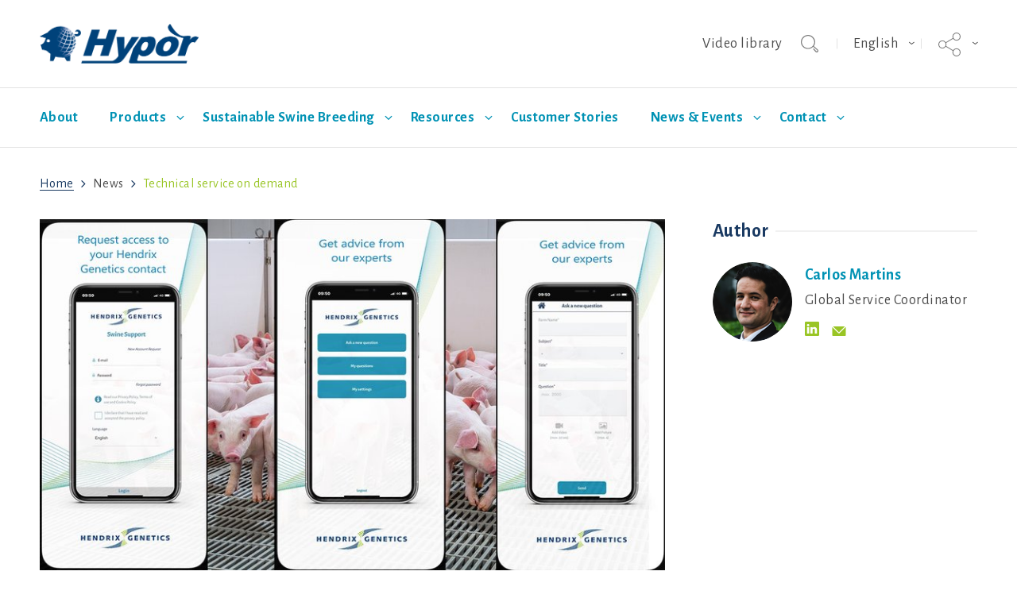

--- FILE ---
content_type: text/html; charset=utf-8
request_url: https://www.hypor.com/en/news/technical-service-on-demand/
body_size: 13538
content:


<!DOCTYPE html>

<html lang="en" class="no-js" data-component='["viewport", "tracking"]'>
    <head>
        <meta charset="utf-8">
        <meta http-equiv="x-ua-compatible" content="ie=edge">
        <meta http-equiv="Content-type" content="text/html; charset=UTF-8">
        <meta name="viewport" content="width=device-width, minimum-scale=1.0, maximum-scale=1.0, user-scalable=no">
        
        <title>
    
    
        Technical service on demand - Hypor
    
</title>

        
    <meta name="description" content="Earlier this year, Hypor, the swine brand of Hendrix Genetics, launched an exclusive technical service app for their customers: Swine Support by Hendrix Genetics. In the first few months, we already have customers from 19 countries who recognize the advantage of Hypor’s exclusive technical service at their fingertips.">


        
        

        

        
    


        
            <link rel="apple-touch-icon" sizes="180x180" href="https://d1lg8auwtggj9x.cloudfront.net/static/hg/assets/favicons/hypor/apple-touch-icon.png">
            <link rel="icon" type="image/png" href="https://d1lg8auwtggj9x.cloudfront.net/static/hg/assets/favicons/hypor/favicon-32x32.png" sizes="32x32">
            <link rel="icon" type="image/png" href="https://d1lg8auwtggj9x.cloudfront.net/static/hg/assets/favicons/hypor/favicon-16x16.png" sizes="16x16">
            <link rel="manifest" crossorigin="use-credentials" href="/manifest.json">
            <meta name="apple-mobile-web-app-title" content="Hypor">
            <meta name="application-name" content="Hypor">
        

        
            <link rel="stylesheet" href="https://d1lg8auwtggj9x.cloudfront.net/static/hg/css/hypor.css">
        

        

        <script src="https://d1lg8auwtggj9x.cloudfront.net/static/hg/js/modernizr.js"></script>

        

        


<script>
    (function(w,d,s,l,i){
        w[l]=w[l]||[];
        w[l].push({
            'gtm.start': new Date().getTime(),
            event:'gtm.js'
        });

        var f=d.getElementsByTagName(s)[0],
            j=d.createElement(s),
            dl=l!='dataLayer'?'&l='+l:'';

        j.async=true;
        j.src='https://www.googletagmanager.com/gtm.js?id='+i+dl;
        f.parentNode.insertBefore(j,f);
    })(window,document,'script','dataLayer','GTM-TZLHP8N');
</script>
<script type="text/javascript" defer="defer" src="https://extend.vimeocdn.com/ga/59451093.js"></script>


    </head>
    <body class="preload">
        
<noscript>
    <iframe src="https://www.googletagmanager.com/ns.html?id=GTM-TZLHP8N" height="0" width="0" style="display:none;visibility:hidden"></iframe>
</noscript>


        <svg class="hidden">
    <symbol id="angle-down" viewBox="0 0 1792 1792">
      <path d="M1395 736q0 13-10 23l-466 466q-10 10-23 10t-23-10l-466-466q-10-10-10-23t10-23l50-50q10-10 23-10t23 10l393 393 393-393q10-10 23-10t23 10l50 50q10 10 10 23z" />
    </symbol>
    <symbol id="angle-right" viewBox="0 0 1792 1792">
      <path d="M1171 960q0 13-10 23l-466 466q-10 10-23 10t-23-10l-50-50q-10-10-10-23t10-23l393-393-393-393q-10-10-10-23t10-23l50-50q10-10 23-10t23 10l466 466q10 10 10 23z" />
    </symbol>
    <symbol id="facebook" viewBox="0 0 90 90">
      <path d="M90,15.001C90,7.119,82.884,0,75,0H15C7.116,0,0,7.119,0,15.001v59.998
		C0,82.881,7.116,90,15.001,90H45V56H34V41h11v-5.844C45,25.077,52.568,16,61.875,16H74v15H61.875C60.548,31,59,32.611,59,35.024V41
		h15v15H59v34h16c7.884,0,15-7.119,15-15.001V15.001z" />
    </symbol>
    <symbol id="twitter" viewBox="0 0 510 510">
      <path d="M403.229 0h78.506L310.219 196.04 512 462.799H354.002L230.261 301.007 88.669 462.799h-78.56l183.455-209.683L0 0h161.999l111.856 147.88L403.229 0zm-27.556 415.805h43.505L138.363 44.527h-46.68l283.99 371.278z" />
    </symbol>
    <symbol id="youtube" viewBox="0 0 18.136 18.136">
      <path d="M16.281,0.001H1.855C0.831,0.001,0,0.83,0,1.855v14.426c0,1.025,0.831,1.854,1.855,1.854h14.426
		c1.024,0,1.855-0.828,1.855-1.854V1.855C18.136,0.83,17.306,0.001,16.281,0.001z M10.447,3.063h0.883v2.785
		c0,0.535,0.017,0.519,0.035,0.586c0.019,0.071,0.083,0.238,0.29,0.238c0.22,0,0.281-0.176,0.298-0.251
		c0.014-0.065,0.03-0.052,0.03-0.61V3.063h0.882v4.18h-0.894l0.011-0.211L11.71,6.919c-0.069,0.14-0.149,0.24-0.247,0.31
		c-0.099,0.069-0.21,0.104-0.342,0.104c-0.152,0-0.276-0.033-0.37-0.098c-0.092-0.063-0.156-0.141-0.198-0.24
		c-0.046-0.11-0.075-0.229-0.086-0.346c-0.013-0.135-0.02-0.414-0.02-0.83V3.063L10.447,3.063z M7.379,4.801
		c0-0.436,0.037-0.773,0.107-1.012C7.552,3.568,7.669,3.394,7.844,3.26c0.178-0.139,0.413-0.208,0.699-0.208
		c0.244,0,0.453,0.048,0.624,0.138c0.166,0.088,0.294,0.203,0.381,0.338C9.637,3.67,9.699,3.815,9.732,3.961
		c0.034,0.152,0.051,0.398,0.051,0.73v0.736c0,0.432-0.017,0.747-0.048,0.941C9.705,6.546,9.639,6.716,9.54,6.872
		C9.441,7.025,9.318,7.139,9.161,7.213C8.999,7.29,8.808,7.33,8.594,7.33c-0.244,0-0.451-0.034-0.617-0.104
		C7.823,7.164,7.705,7.074,7.623,6.953C7.539,6.827,7.477,6.672,7.44,6.492C7.4,6.298,7.38,5.996,7.38,5.593L7.379,4.801z
		 M5.314,1.574l0.718,2.311c0.125-0.604,0.367-1.44,0.559-2.311h0.651L6.404,4.871L6.398,4.897v2.344H5.635V4.897L5.629,4.872
		L4.663,1.574H5.314z M15.708,14.501c-0.114,1.04-1.037,1.892-2.072,1.962c-3.048,0.131-6.087,0.131-9.134,0
		c-1.036-0.07-1.958-0.922-2.073-1.962c-0.113-1.646-0.113-3.263,0-4.907c0.114-1.04,1.037-1.89,2.073-1.963
		c3.047-0.13,6.086-0.13,9.134,0c1.036,0.073,1.958,0.923,2.072,1.963C15.822,11.238,15.822,12.855,15.708,14.501z M8.581,6.83
		c0.128,0,0.228-0.077,0.273-0.21C8.875,6.559,8.9,6.443,8.9,6.127V4.316c0-0.366-0.021-0.484-0.043-0.551
		C8.812,3.629,8.713,3.55,8.584,3.55c-0.127,0-0.227,0.076-0.274,0.211C8.286,3.826,8.262,3.947,8.262,4.316v1.761
		c0,0.346,0.025,0.465,0.047,0.532C8.355,6.749,8.454,6.83,8.581,6.83z M3.617,9.91h0.72H4.48v0.147v4.704h0.904v-4.704V9.91h0.142
		h0.723V8.99H3.617V9.91z M7.892,13.105c0,0.521-0.015,0.65-0.027,0.705c-0.031,0.135-0.139,0.217-0.291,0.217
		c-0.145,0-0.25-0.078-0.284-0.207c-0.015-0.055-0.031-0.184-0.031-0.68v-2.757H6.403v3.004c0,0.396,0.006,0.66,0.018,0.79
		c0.012,0.119,0.043,0.237,0.091,0.348c0.043,0.1,0.108,0.177,0.199,0.236c0.088,0.061,0.205,0.09,0.346,0.09
		c0.121,0,0.226-0.031,0.318-0.094c0.095-0.064,0.178-0.166,0.246-0.301l0.271,0.066L7.88,14.766h0.868v-4.383H7.893L7.892,13.105z
		 M11.678,10.605c-0.047-0.093-0.115-0.162-0.205-0.215c-0.093-0.053-0.207-0.078-0.338-0.078c-0.11,0-0.209,0.027-0.304,0.086
		c-0.097,0.062-0.188,0.153-0.27,0.281L10.3,11.082v-0.486V8.991H9.444v5.771h0.808l0.05-0.257l0.07-0.358l0.19,0.308
		c0.084,0.138,0.177,0.239,0.275,0.306c0.093,0.062,0.19,0.094,0.296,0.094c0.15,0,0.276-0.053,0.386-0.156
		c0.115-0.112,0.186-0.237,0.217-0.389c0.034-0.168,0.051-0.434,0.051-0.416v-2.291c0,0.01,0.034-0.228-0.017-0.701
		C11.761,10.803,11.73,10.706,11.678,10.605z M10.933,13.148c0,0.41-0.021,0.535-0.038,0.6c-0.04,0.141-0.141,0.223-0.277,0.223
		c-0.132,0-0.233-0.078-0.275-0.215c-0.02-0.062-0.042-0.184-0.042-0.559v-1.161c0-0.39,0.02-0.507,0.038-0.563
		c0.039-0.129,0.141-0.207,0.272-0.207c0.135,0,0.237,0.082,0.28,0.221c0.019,0.061,0.044,0.183,0.044,0.551v1.111L10.933,13.148
		L10.933,13.148z M13.272,12.702h0.143h1.335v-0.476c0-0.431-0.04-0.925-0.119-1.156c-0.075-0.223-0.202-0.395-0.389-0.528
		c-0.181-0.128-0.419-0.195-0.706-0.195c-0.233,0-0.441,0.054-0.618,0.163s-0.3,0.262-0.378,0.469
		c-0.082,0.215-0.125,0.521-0.125,1.064v1.345c0,0.173,0.02,0.429,0.056,0.597c0.036,0.162,0.101,0.312,0.193,0.447
		c0.087,0.127,0.214,0.23,0.374,0.305c0.164,0.076,0.358,0.115,0.576,0.115c0.223,0,0.409-0.039,0.551-0.113
		c0.142-0.075,0.26-0.19,0.354-0.342c0.098-0.158,0.161-0.309,0.187-0.445c0.028-0.143,0.042-0.355,0.042-0.631v-0.205h-0.796v0.472
		c0,0.25-0.017,0.413-0.052,0.511c-0.049,0.133-0.162,0.211-0.309,0.211c-0.129,0-0.229-0.064-0.274-0.179
		c-0.022-0.054-0.047-0.151-0.047-0.452v-0.838v-0.138h0.002L13.272,12.702z M13.272,12.087v-0.495c0-0.364,0.019-0.309,0.035-0.358
		c0.038-0.117,0.141-0.186,0.284-0.186c0.128,0,0.226,0.075,0.265,0.203c0.016,0.052,0.036,0.002,0.036,0.341v0.495v0.139h-0.143
		h-0.333h-0.143C13.273,12.226,13.272,12.087,13.272,12.087z" />
    </symbol>
    <symbol id="instagram" viewBox="0 0 438.536 438.536">
        <path d="M421.981,16.562C410.941,5.519,397.711,0,382.298,0H56.248C40.83,0,27.604,5.521,16.561,16.562
		C5.52,27.6,0.001,40.828,0.001,56.243V382.29c0,15.413,5.518,28.644,16.56,39.683c11.043,11.04,24.272,16.563,39.687,16.563
		h326.046c15.41,0,28.644-5.523,39.684-16.563c11.043-11.039,16.557-24.27,16.557-39.683V56.243
		C438.534,40.825,433.021,27.604,421.981,16.562z M157.462,158.025c17.224-16.652,37.924-24.982,62.097-24.982
		c24.36,0,45.153,8.33,62.381,24.982c17.228,16.655,25.837,36.785,25.837,60.386c0,23.598-8.609,43.729-25.837,60.379
		c-17.228,16.659-38.014,24.988-62.381,24.988c-24.172,0-44.87-8.336-62.097-24.988c-17.228-16.652-25.841-36.781-25.841-60.379
		C131.621,194.81,140.234,174.681,157.462,158.025z M388.865,370.589c0,4.945-1.718,9.083-5.141,12.416
		c-3.433,3.33-7.519,4.996-12.282,4.996h-305.2c-4.948,0-9.091-1.666-12.419-4.996c-3.333-3.326-4.998-7.471-4.998-12.416V185.575
		H89.08c-3.805,11.993-5.708,24.462-5.708,37.402c0,36.553,13.322,67.715,39.969,93.511c26.65,25.786,58.721,38.685,96.217,38.685
		c24.744,0,47.583-5.903,68.527-17.703c20.937-11.807,37.486-27.839,49.676-48.112c12.183-20.272,18.274-42.4,18.274-66.38
		c0-12.94-1.91-25.406-5.715-37.402h38.547v185.014H388.865z M388.865,115.626c0,5.52-1.903,10.184-5.716,13.99
		c-3.805,3.809-8.466,5.711-13.989,5.711h-49.676c-5.517,0-10.185-1.903-13.99-5.711c-3.806-3.806-5.708-8.47-5.708-13.99V68.522
		c0-5.33,1.902-9.945,5.708-13.848c3.806-3.901,8.474-5.854,13.99-5.854h49.676c5.523,0,10.185,1.952,13.989,5.854
		c3.812,3.903,5.716,8.518,5.716,13.848V115.626z"/>
    </symbol>
    <symbol id="search" viewBox="0 0 1024 1024">
      <path d="M919.552 1024c-28.672-2.048-55.296-14.336-71.68-36.864l-122.88-143.36c-6.144-6.144-8.192-14.336-8.192-22.528s4.096-14.336 10.24-20.48c6.144-4.096 12.288-8.192 20.48-8.192s16.384 4.096 22.528 10.24l124.928 143.36c8.192 10.24 18.432 14.336 28.672 14.336 0 0 0 0 0 0 12.288 0 22.528-4.096 30.72-12.288s12.288-18.432 12.288-28.672c0-10.24-6.144-20.48-14.336-28.672l-231.424-196.608-4.096 4.096c-79.872 79.872-184.32 122.88-296.96 122.88-233.472 4.096-419.84-180.224-419.84-407.552s186.368-413.696 417.792-413.696c229.376 0 417.792 184.32 417.792 413.696 0 83.968-26.624 165.888-73.728 235.52l-4.096 4.096 229.376 196.608c22.528 16.384 34.816 43.008 36.864 71.68s-8.192 55.296-28.672 75.776c-18.432 18.432-45.056 28.672-69.632 28.672-4.096-2.048-4.096-2.048-6.144-2.048zM417.792 59.392c-196.608 0-358.4 157.696-358.4 354.304s159.744 354.304 358.4 354.304c106.496 0 204.8-45.056 274.432-126.976l6.144-6.144c51.2-63.488 79.872-141.312 79.872-221.184-4.096-194.56-163.84-354.304-360.448-354.304z"/>
    </symbol>
    <symbol id="linkedin" viewBox="0 0 430.117 430.118">
      <path d="M398.355,0H31.782C14.229,0,0.002,13.793,0.002,30.817v368.471
		c0,17.025,14.232,30.83,31.78,30.83h366.573c17.549,0,31.76-13.814,31.76-30.83V30.817C430.115,13.798,415.904,0,398.355,0z
		 M130.4,360.038H65.413V165.845H130.4V360.038z M97.913,139.315h-0.437c-21.793,0-35.92-14.904-35.92-33.563
		c0-19.035,14.542-33.535,36.767-33.535c22.227,0,35.899,14.496,36.331,33.535C134.654,124.415,120.555,139.315,97.913,139.315z
		 M364.659,360.038h-64.966V256.138c0-26.107-9.413-43.921-32.907-43.921c-17.973,0-28.642,12.018-33.327,23.621
		c-1.736,4.144-2.166,9.94-2.166,15.728v108.468h-64.954c0,0,0.85-175.979,0-194.192h64.964v27.531
		c8.624-13.229,24.035-32.1,58.534-32.1c42.76,0,74.822,27.739,74.822,87.414V360.038z M230.883,193.99
		c0.111-0.182,0.266-0.401,0.42-0.614v0.614H230.883z"/>
    </symbol>
    <symbol id="social" viewBox="0 0 58.995 58.995">
        <path d="M39.927,41.929c-0.524,0.524-0.975,1.1-1.365,1.709l-17.28-10.489c0.457-1.144,0.716-2.388,0.716-3.693
	c0-1.305-0.259-2.549-0.715-3.693l17.284-10.409C40.342,18.142,43.454,20,46.998,20c5.514,0,10-4.486,10-10s-4.486-10-10-10
	s-10,4.486-10,10c0,1.256,0.243,2.454,0.667,3.562L20.358,23.985c-1.788-2.724-4.866-4.529-8.361-4.529c-5.514,0-10,4.486-10,10
	s4.486,10,10,10c3.495,0,6.572-1.805,8.36-4.529L37.661,45.43c-0.43,1.126-0.664,2.329-0.664,3.57c0,2.671,1.04,5.183,2.929,7.071
	c1.949,1.949,4.51,2.924,7.071,2.924s5.122-0.975,7.071-2.924c1.889-1.889,2.929-4.4,2.929-7.071s-1.04-5.183-2.929-7.071
	C50.169,38.029,43.826,38.029,39.927,41.929z M46.998,2c4.411,0,8,3.589,8,8s-3.589,8-8,8s-8-3.589-8-8S42.586,2,46.998,2z
	 M11.998,37.456c-4.411,0-8-3.589-8-8s3.589-8,8-8s8,3.589,8,8S16.409,37.456,11.998,37.456z M52.654,54.657
	c-3.119,3.119-8.194,3.119-11.313,0c-1.511-1.511-2.343-3.521-2.343-5.657s0.832-4.146,2.343-5.657
	c1.56-1.56,3.608-2.339,5.657-2.339s4.097,0.779,5.657,2.339c1.511,1.511,2.343,3.521,2.343,5.657S54.166,53.146,52.654,54.657z" />
    </symbol>
    <symbol id="email" viewBox="0 0 18 12.6">
      <path d="M17.9.8L9.3 9.2c-.1.1-.2.1-.4.1s-.3-.1-.5-.2L.1 1c-.1.1-.1.2-.1.3v10.1c0 .7.6 1.3 1.3 1.3h15.4c.7 0 1.3-.6 1.3-1.3V1.3c0-.2 0-.4-.1-.5zM16.8 0H1.3c-.1 0-.2 0-.3.1l7.9 7.8L16.8 0z"/>
    </symbol>
    <symbol id="email-box" viewBox="0 0 28 28">
      <path d="M3,0 L25,0 C26.6568542,-3.04359188e-16 28,1.34314575 28,3 L28,25 C28,26.6568542 26.6568542,28 25,28 L3,28
      C1.34314575,28 2.02906125e-16,26.6568542 0,25 L0,3 C-2.02906125e-16,1.34314575 1.34314575,3.04359188e-16 3,0 Z M22.9,8.81889764
      L14.3,17.4173228 C14.2,17.519685 14.1,17.519685 13.9,17.519685 C13.7,17.519685 13.6,17.4173228 13.4,17.3149606 L5.1,9.02362205
      C5,9.12598425 5,9.22834646 5,9.33070866 L5,19.6692913 C5,20.3858268 5.6,21 6.3,21 L21.7,21 C22.4,21 23,20.3858268 23,19.6692913
      L23,9.33070866 C23,9.12598425 23,8.92125984 22.9,8.81889764 Z M21.8,8 L6.3,8 C6.2,8 6.1,8 6,8.1023622 L13.9,16.0866142 L21.8,8 Z" />
    </symbol>
    <symbol id="download" viewBox="0 0 18 18.7">
      <path d="M15.5 8.8l-1.7-1.7-3.5 3.6V0H7.8v10.7L4.2 7.1 2.5 8.8 9 15.3l6.5-6.5zm.1 5.3v2.2H2.4v-2.2H0v4.6h18v-4.6h-2.4z" />
    </symbol>
    <symbol id="location-marker" viewBox="0 0 32 42">
      <path d="M16 0C7.2 0 0 7.2 0 16c0 7 9.9 19.9 14.1 25.1.4.5 1.2.9 1.9.9s1.5-.3 1.9-.9C22.1 35.9 32 23 32 16c0-8.8-7.2-16-16-16zm4.9 14.8c0 2.7-2.2 4.9-4.9 4.9s-4.9-2.2-4.9-4.9 2.2-4.9 4.9-4.9 4.9 2.2 4.9 4.9z"/>
    </symbol>
    <symbol id="quote" viewBox='0 0 19.8 15.4'>
      <path d='M11.1 15.4h8.7V0h-4.2l-4.5 15.4zM0 15.4h8.7V0H4.5L0 15.4z'/>
    </symbol>
    <symbol id="newsletter" viewBox='0 0 30 28'>
      <path d="M29.8,0.2C29.6,0,29.4-0.1,29.1,0L1.2,10.8C0.6,11,0.1,11.6,0,12.3c-0.1,0.7,0.2,1.4,0.8,1.8l6.1,4.5
      L28.7,1.4l-19.2,19l8.4,6.1c0.5,0.4,1.2,0.5,1.9,0.3c0.6-0.2,1.1-0.7,1.4-1.3l9-24.6C30.1,0.7,30,0.4,29.8,0.2z M5.5,20.3l1.2,6.5
      c0.1,0.5,0.4,0.9,0.9,1.1c0.4,0.2,1,0.2,1.4-0.1c1.7-1.1,3.8-2.5,3.8-2.6L5.5,20L5.5,20.3z"/>
    </symbol>
  </svg>

        

        
            <header class="header">
                <input type="checkbox" id="mainnav" name="mainnav" class="toggle_mainnav">
                <div class="header__inner">
                    <label for="mainnav" class="hamburger">
                        <div class="hamburger__icon">
                            <span class="hamburger__line"></span>
                            <span class="hamburger__line"></span>
                            <span class="hamburger__line"></span>
                        </div>
                    </label>
                    <a href="https://www.hypor.com/en/" class="logo">
                        <img src="https://d1lg8auwtggj9x.cloudfront.net/static/hg/assets/images/hypor/logo.png" alt="Hypor">
                    </a>
                    




<div class="header__controls">
    <div class="search__header" data-component='["search"]'>
        


  <ul class="links-with-separator__list">
    
    
      <li class="links-with-separator__item">
        <a href="/en/hypor-video-library/" class="links-with-separator__link" target="_blank" rel="noreferrer noopener">Video library</a>
      </li>
    
    
  </ul>



        <div class="search__fieldwrapper">
            <form class="search__form" action="/en/search/" method="GET">
                <input type="search" placeholder="Enter your search term..." name="q" class="search__field form-control" data-search-input />
            </form>
            <button type="button" class="search__button button--transparent" data-search-button aria-label="Toggle search">
                <span class="search__buttontext">Toggle search</span>
                <svg class="icon">
                    <use xlink:href="#search" />
                </svg>
            </button>
        </div>
    </div>

    






    




<div class="dropdown language" data-component='["dropdown"]'>
    <input type="checkbox" name="dropdown_language_header" class="dropdown__check" id="dropdown_language_header" data-dropdown-check>
    <label class="dropdown__button" for="dropdown_language_header">
        English
    </label>
    <ul class="dropdown__list">
        
        <li class="dropdown__item">
            <a href="https://www.hypor.com/de/" class="dropdown__link"data-gtm-category="language" data-gtm-label="german" data-gtm-action="language-select">Deutsch</a>
        </li>
        
        <li class="dropdown__item">
            <a href="https://www.hypor.com/en/" class="dropdown__link"data-gtm-category="language" data-gtm-label="english" data-gtm-action="language-select">English</a>
        </li>
        
        <li class="dropdown__item">
            <a href="https://www.hypor.com/es/" class="dropdown__link"data-gtm-category="language" data-gtm-label="spanish" data-gtm-action="language-select">Español</a>
        </li>
        
        <li class="dropdown__item">
            <a href="https://www.hypor.com/fr/" class="dropdown__link"data-gtm-category="language" data-gtm-label="french" data-gtm-action="language-select">Français</a>
        </li>
        
        <li class="dropdown__item">
            <a href="https://www.hypor.com/nl/" class="dropdown__link"data-gtm-category="language" data-gtm-label="dutch" data-gtm-action="language-select">Nederlands</a>
        </li>
        
        <li class="dropdown__item">
            <a href="https://www.hypor.com/pt/" class="dropdown__link"data-gtm-category="language" data-gtm-label="portuguese" data-gtm-action="language-select">Português</a>
        </li>
        
        <li class="dropdown__item">
            <a href="https://www.hypor.com/ru/" class="dropdown__link"data-gtm-category="language" data-gtm-label="russian" data-gtm-action="language-select">Русский</a>
        </li>
        
        <li class="dropdown__item">
            <a href="https://www.hypor.com/uk/" class="dropdown__link"data-gtm-category="language" data-gtm-label="ukrainian" data-gtm-action="language-select">Українська</a>
        </li>
        
        <li class="dropdown__item">
            <a href="https://www.hypor.com/zh-hans/" class="dropdown__link"data-gtm-category="language" data-gtm-label="simplified-chinese" data-gtm-action="language-select">简体中文</a>
        </li>
        
    </ul>
</div>


    






    <div class="dropdown social" data-component='["dropdown"]'>
        <input type="checkbox" name="dropdown_social_header" class="dropdown__check" id="dropdown_social_header" data-dropdown-check>
        <label class="dropdown__button" for="dropdown_social_header">
            
            <svg class="icon">
                <use xlink:href="#social" />
            </svg>
        </label>
        <ul class="dropdown__list">
            
            <li class="dropdown__item">
                <a href="https://www.facebook.com/hyporpigbreeding" target="_blank" rel="noopener" class="dropdown__link"data-gtm-category="social-drop-down" data-gtm-label="facebook" data-gtm-action="click">
                    <svg class="icon">
                        <use xlink:href="#facebook" />
                    </svg>
                </a>
            </li>
            
            
            
            <li class="dropdown__item">
                <a href="https://linkedin.com/company/hypor" target="_blank" rel="noopener" class="dropdown__link"data-gtm-category="social-drop-down" data-gtm-label="linkedin" data-gtm-action="click">
                    <svg class="icon">
                        <use xlink:href="#linkedin" />
                    </svg>
                </a>
            </li>
            
            
            
            <li class="dropdown__item">
                <a href="https://www.youtube.com/user/HendrixGenetics" target="_blank" rel="noopener" class="dropdown__link"data-gtm-category="social-drop-down" data-gtm-label="youtube" data-gtm-action="click">
                    <svg class="icon">
                        <use xlink:href="#youtube" />
                    </svg>
                </a>
            </li>
            
        </ul>
    </div>


</div>

                </div>
                



                



<nav class="primary-nav" data-component='["navigation"]'>
    <ul class="nav__list">
        
        <li class="nav__item ">
            <a class="nav__link" href="/en/about/"data-gtm-category="menu" data-gtm-label="about" data-gtm-action="main-item-click">About</a>
            
        </li>
        
        <li class="nav__item nav__item--has-subnav ">
            <a class="nav__link" href="/en/product/"data-gtm-category="menu" data-gtm-label="products" data-gtm-action="main-item-click">Products</a>
            
            <input class="nav__check" data-navigation-check type="checkbox" id="subnav-2" name="subnav-2">
            <label class="nav__label" for="subnav-2"data-gtm-category="menu" data-gtm-label="products" data-gtm-action="submenu-click">
                <svg class="icon">
                    <use xlink:href="#angle-down" />
                </svg>
            </label>
            



<div class="subnav">
    <div class="subnav__inner">
        
        <ul class="subnav__list">
            <li class="subnav__item ">
                <a class="subnav__link" href="/en/product/dam-lines/"data-gtm-category="menu" data-gtm-label="hypor-dam-lines" data-gtm-action="submenu-item-click">Hypor Dam Lines</a>
                
            </li>
        </ul>
        
        <ul class="subnav__list">
            <li class="subnav__item ">
                <a class="subnav__link" href="/en/product/libra/"data-gtm-category="menu" data-gtm-label="hypor-libra" data-gtm-action="submenu-item-click">Hypor Libra</a>
                
            </li>
        </ul>
        
        <ul class="subnav__list">
            <li class="subnav__item ">
                <a class="subnav__link" href="/en/product/maxter/"data-gtm-category="menu" data-gtm-label="hypor-maxter" data-gtm-action="submenu-item-click">Hypor Maxter</a>
                
            </li>
        </ul>
        
        <ul class="subnav__list">
            <li class="subnav__item ">
                <a class="subnav__link" href="/en/product/magnus/"data-gtm-category="menu" data-gtm-label="hypor-magnus" data-gtm-action="submenu-item-click">Hypor Magnus</a>
                
            </li>
        </ul>
        
        <ul class="subnav__list">
            <li class="subnav__item ">
                <a class="subnav__link" href="/en/product/kanto/"data-gtm-category="menu" data-gtm-label="hypor-kanto" data-gtm-action="submenu-item-click">Hypor Kanto</a>
                
            </li>
        </ul>
        
    </div>
</div>


            <label class="nav__overlay" for="subnav-2"></label>
            
        </li>
        
        <li class="nav__item nav__item--has-subnav ">
            <a class="nav__link" href="/en/sustainable-pork/"data-gtm-category="menu" data-gtm-label="sustainable-swine-breeding" data-gtm-action="main-item-click">Sustainable Swine Breeding</a>
            
            <input class="nav__check" data-navigation-check type="checkbox" id="subnav-3" name="subnav-3">
            <label class="nav__label" for="subnav-3"data-gtm-category="menu" data-gtm-label="sustainable-swine-breeding" data-gtm-action="submenu-click">
                <svg class="icon">
                    <use xlink:href="#angle-down" />
                </svg>
            </label>
            



<div class="subnav">
    <div class="subnav__inner">
        
        <ul class="subnav__list">
            <li class="subnav__item ">
                <a class="subnav__link" href="/en/sustainable-pork/economic-pathway/"data-gtm-category="menu" data-gtm-label="economic-pathway" data-gtm-action="submenu-item-click">Economic Pathway</a>
                
            </li>
        </ul>
        
        <ul class="subnav__list">
            <li class="subnav__item ">
                <a class="subnav__link" href="/en/sustainable-pork/social-pathway/"data-gtm-category="menu" data-gtm-label="social-pathway" data-gtm-action="submenu-item-click">Social Pathway</a>
                
            </li>
        </ul>
        
        <ul class="subnav__list">
            <li class="subnav__item ">
                <a class="subnav__link" href="/en/sustainable-pork/environmental-pathway/"data-gtm-category="menu" data-gtm-label="environmental-pathway" data-gtm-action="submenu-item-click">Environmental Pathway</a>
                
            </li>
        </ul>
        
        <ul class="subnav__list">
            <li class="subnav__item ">
                <a class="subnav__link" href="/en/sustainable-pork/rd/"data-gtm-category="menu" data-gtm-label="rd" data-gtm-action="submenu-item-click">R&amp;D</a>
                
            </li>
        </ul>
        
        <ul class="subnav__list">
            <li class="subnav__item ">
                <a class="subnav__link" href="/en/sustainable-pork/selection/"data-gtm-category="menu" data-gtm-label="selection" data-gtm-action="submenu-item-click">Selection</a>
                
            </li>
        </ul>
        
        <ul class="subnav__list">
            <li class="subnav__item ">
                <a class="subnav__link" href="/en/sustainable-pork/standards/"data-gtm-category="menu" data-gtm-label="standards" data-gtm-action="submenu-item-click">Standards</a>
                
            </li>
        </ul>
        
    </div>
</div>


            <label class="nav__overlay" for="subnav-3"></label>
            
        </li>
        
        <li class="nav__item nav__item--has-subnav ">
            <a class="nav__link" href="/en/resources/"data-gtm-category="menu" data-gtm-label="resources" data-gtm-action="main-item-click">Resources</a>
            
            <input class="nav__check" data-navigation-check type="checkbox" id="subnav-4" name="subnav-4">
            <label class="nav__label" for="subnav-4"data-gtm-category="menu" data-gtm-label="resources" data-gtm-action="submenu-click">
                <svg class="icon">
                    <use xlink:href="#angle-down" />
                </svg>
            </label>
            



<div class="subnav">
    <div class="subnav__inner">
        
        <ul class="subnav__list">
            <li class="subnav__item ">
                <a class="subnav__link" href="/en/resources/management-guides/"data-gtm-category="menu" data-gtm-label="management-guides" data-gtm-action="submenu-item-click">Management Guides</a>
                
            </li>
        </ul>
        
        <ul class="subnav__list">
            <li class="subnav__item nav__item--has-subnav ">
                <a class="subnav__link" href="/en/resources/support/"data-gtm-category="menu" data-gtm-label="support" data-gtm-action="submenu-item-click">Support</a>
                
                    <input class="subnav__check" type="checkbox" id="subsubnav-support-2" name="subsubnav-2">
                    <label class="nav__label" for="subsubnav-support-2"></label>
                    



    <ul class="subnav__list">
        
        <li class="subnav__item ">
            <a class="subnav__link" href="/en/resources/support/swine-support-app/"data-gtm-category="menu" data-gtm-label="swine-support-app" data-gtm-action="submenu-item-click">Swine Support App</a>
        </li>
        
        <li class="subnav__item ">
            <a class="subnav__link" href="/en/resources/support/nutrition/"data-gtm-category="menu" data-gtm-label="nutrition" data-gtm-action="submenu-item-click">Nutrition</a>
        </li>
        
        <li class="subnav__item ">
            <a class="subnav__link" href="/en/resources/support/health/"data-gtm-category="menu" data-gtm-label="health" data-gtm-action="submenu-item-click">Health</a>
        </li>
        
    </ul>


                
            </li>
        </ul>
        
        <ul class="subnav__list">
            <li class="subnav__item ">
                <a class="subnav__link" href="/en/resources/technical-articles/"data-gtm-category="menu" data-gtm-label="technical-articles" data-gtm-action="submenu-item-click">Technical Articles</a>
                
            </li>
        </ul>
        
    </div>
</div>


            <label class="nav__overlay" for="subnav-4"></label>
            
        </li>
        
        <li class="nav__item ">
            <a class="nav__link" href="/en/customer-stories/"data-gtm-category="menu" data-gtm-label="customer-stories" data-gtm-action="main-item-click">Customer Stories</a>
            
        </li>
        
        <li class="nav__item nav__item--has-subnav ">
            <a class="nav__link" href="/en/news-events/"data-gtm-category="menu" data-gtm-label="news-events" data-gtm-action="main-item-click">News &amp; Events</a>
            
            <input class="nav__check" data-navigation-check type="checkbox" id="subnav-6" name="subnav-6">
            <label class="nav__label" for="subnav-6"data-gtm-category="menu" data-gtm-label="news-events" data-gtm-action="submenu-click">
                <svg class="icon">
                    <use xlink:href="#angle-down" />
                </svg>
            </label>
            



<div class="subnav">
    <div class="subnav__inner">
        
        <ul class="subnav__list">
            <li class="subnav__item ">
                <a class="subnav__link" href="/en/news-events/news/"data-gtm-category="menu" data-gtm-label="news" data-gtm-action="submenu-item-click">News</a>
                
            </li>
        </ul>
        
        <ul class="subnav__list">
            <li class="subnav__item ">
                <a class="subnav__link" href="/en/news-events/events/"data-gtm-category="menu" data-gtm-label="events" data-gtm-action="submenu-item-click">Events</a>
                
            </li>
        </ul>
        
    </div>
</div>


            <label class="nav__overlay" for="subnav-6"></label>
            
        </li>
        
        <li class="nav__item nav__item--has-subnav ">
            <a class="nav__link" href="/en/contact/"data-gtm-category="menu" data-gtm-label="contact" data-gtm-action="main-item-click">Contact</a>
            
            <input class="nav__check" data-navigation-check type="checkbox" id="subnav-7" name="subnav-7">
            <label class="nav__label" for="subnav-7"data-gtm-category="menu" data-gtm-label="contact" data-gtm-action="submenu-click">
                <svg class="icon">
                    <use xlink:href="#angle-down" />
                </svg>
            </label>
            



<div class="subnav">
    <div class="subnav__inner">
        
        <ul class="subnav__list">
            <li class="subnav__item ">
                <a class="subnav__link" href="/en/contact/sales-representatives/"data-gtm-category="menu" data-gtm-label="sales-representatives" data-gtm-action="submenu-item-click">Sales representatives</a>
                
            </li>
        </ul>
        
    </div>
</div>


            <label class="nav__overlay" for="subnav-7"></label>
            
        </li>
        
    </ul>
    




<div class="dropdown language" data-component='["dropdown"]'>
    <input type="checkbox" name="dropdown_language_menu" class="dropdown__check" id="dropdown_language_menu" data-dropdown-check>
    <label class="dropdown__button" for="dropdown_language_menu">
        English
    </label>
    <ul class="dropdown__list">
        
        <li class="dropdown__item">
            <a href="https://www.hypor.com/de/" class="dropdown__link"data-gtm-category="language" data-gtm-label="german" data-gtm-action="language-select">Deutsch</a>
        </li>
        
        <li class="dropdown__item">
            <a href="https://www.hypor.com/en/" class="dropdown__link"data-gtm-category="language" data-gtm-label="english" data-gtm-action="language-select">English</a>
        </li>
        
        <li class="dropdown__item">
            <a href="https://www.hypor.com/es/" class="dropdown__link"data-gtm-category="language" data-gtm-label="spanish" data-gtm-action="language-select">Español</a>
        </li>
        
        <li class="dropdown__item">
            <a href="https://www.hypor.com/fr/" class="dropdown__link"data-gtm-category="language" data-gtm-label="french" data-gtm-action="language-select">Français</a>
        </li>
        
        <li class="dropdown__item">
            <a href="https://www.hypor.com/nl/" class="dropdown__link"data-gtm-category="language" data-gtm-label="dutch" data-gtm-action="language-select">Nederlands</a>
        </li>
        
        <li class="dropdown__item">
            <a href="https://www.hypor.com/pt/" class="dropdown__link"data-gtm-category="language" data-gtm-label="portuguese" data-gtm-action="language-select">Português</a>
        </li>
        
        <li class="dropdown__item">
            <a href="https://www.hypor.com/ru/" class="dropdown__link"data-gtm-category="language" data-gtm-label="russian" data-gtm-action="language-select">Русский</a>
        </li>
        
        <li class="dropdown__item">
            <a href="https://www.hypor.com/uk/" class="dropdown__link"data-gtm-category="language" data-gtm-label="ukrainian" data-gtm-action="language-select">Українська</a>
        </li>
        
        <li class="dropdown__item">
            <a href="https://www.hypor.com/zh-hans/" class="dropdown__link"data-gtm-category="language" data-gtm-label="simplified-chinese" data-gtm-action="language-select">简体中文</a>
        </li>
        
    </ul>
</div>


    







    






    <div class="dropdown social" data-component='["dropdown"]'>
        <input type="checkbox" name="dropdown_social_menu" class="dropdown__check" id="dropdown_social_menu" data-dropdown-check>
        <label class="dropdown__button" for="dropdown_social_menu">
            
            <svg class="icon">
                <use xlink:href="#social" />
            </svg>
        </label>
        <ul class="dropdown__list">
            
            <li class="dropdown__item">
                <a href="https://www.facebook.com/hyporpigbreeding" target="_blank" rel="noopener" class="dropdown__link"data-gtm-category="social-drop-down" data-gtm-label="facebook" data-gtm-action="click">
                    <svg class="icon">
                        <use xlink:href="#facebook" />
                    </svg>
                </a>
            </li>
            
            
            
            <li class="dropdown__item">
                <a href="https://linkedin.com/company/hypor" target="_blank" rel="noopener" class="dropdown__link"data-gtm-category="social-drop-down" data-gtm-label="linkedin" data-gtm-action="click">
                    <svg class="icon">
                        <use xlink:href="#linkedin" />
                    </svg>
                </a>
            </li>
            
            
            
            <li class="dropdown__item">
                <a href="https://www.youtube.com/user/HendrixGenetics" target="_blank" rel="noopener" class="dropdown__link"data-gtm-category="social-drop-down" data-gtm-label="youtube" data-gtm-action="click">
                    <svg class="icon">
                        <use xlink:href="#youtube" />
                    </svg>
                </a>
            </li>
            
        </ul>
    </div>


    


  <ul class="links-with-separator__list">
    
    
      <li class="links-with-separator__item">
        <a href="/en/hypor-video-library/" class="links-with-separator__link" target="_blank" rel="noreferrer noopener">Video library</a>
      </li>
    
    
  </ul>


</nav>

            </header>
        

        
            <main class="main" data-content>
                
                
                    
                        


<section class="breadcrumbs">
  <ul class="breadcrumbs__list">
    
      <li itemscope itemtype="http://data-vocabulary.org/Breadcrumb" class="breadcrumbs__item">
        
            <a itemprop="url" href="/en/" class="breadcrumbs__link">
              <span itemprop="title">
                
                  Home
                
              </span>
            </a>
        
        <span class="breadcrumbs__separator">
          <svg class="icon">
            <use xlink:href="#angle-right" />
          </svg>
        </span>
      </li>
    
      <li itemscope itemtype="http://data-vocabulary.org/Breadcrumb" class="breadcrumbs__item">
        
            
                <span itemprop="title">
                    News
                </span>
            
        
        <span class="breadcrumbs__separator">
          <svg class="icon">
            <use xlink:href="#angle-right" />
          </svg>
        </span>
      </li>
    
     
        <li itemscope itemtype="http://data-vocabulary.org/Breadcrumb" class="breadcrumbs__item">
          <link itemprop="url" href="/en/news/technical-service-on-demand/">
          <span itemprop="title" class="breadcrumbs__current">Technical service on demand</span>
        </li>
     
  </ul>
</section>

                    
                

                
    
<article class="article">
    <main class="article__content">
        

        
            <section class="article__imagewrapper">
                
                
                <img src="https://d1lg8auwtggj9x.cloudfront.net/images/Swine_Support_App_2.width-820.jpg" alt="Technical service on demand" class="article__image" />
                
            </section>
        

        <div class="row">
            <div class="col-12 col-md-6">
                <p class="article__publicationdate">Published on <span>Oct. 26, 2021</span></p>
            </div>
            <div class="col-12 col-md-6">
                

<ul class="social-share__list">
    <li class="social-share__item" >
        <a href="https://www.facebook.com/sharer/sharer.php?u=https%3A//www.hypor.com/en/news/technical-service-on-demand/" aria-label="Share on Facebook"
            target="_blank" rel="noopener"data-gtm-category="article" data-gtm-label="facebook" data-gtm-action="social-share">
            <svg class="icon"><use xlink:href="#facebook" /></svg>
        </a>
    </li>
    <li class="social-share__item" >
        <a href="https://twitter.com/intent/tweet?url=https%3A//www.hypor.com/en/news/technical-service-on-demand/&text=Technical%20service%20on%20demand" aria-label="Share on Twitter"
            target="_blank" rel="noopener"data-gtm-category="article" data-gtm-label="twitter" data-gtm-action="social-share">
            <svg class="icon"><use xlink:href="#twitter" /></svg>
        </a>
    </li>
    <li class="social-share__item" >
        <a href="http://www.linkedin.com/shareArticle?mini=true&url=https%3A//www.hypor.com/en/news/technical-service-on-demand/&title=Technical%20service%20on%20demand" aria-label="Share on LinkedIn"
            target="_blank" rel="noopener"data-gtm-category="article" data-gtm-label="linkedin" data-gtm-action="social-share">
            <svg class="icon"><use xlink:href="#linkedin" /></svg>
        </a>
    </li>
    <li class="social-share__item social-share__item" >
        <a href="mailto:?subject=Technical%20service%20on%20demand&body=Technical%20service%20on%20demand%0Ahttps%3A//www.hypor.com/en/news/technical-service-on-demand/" aria-label="Email"
            data-gtm-category="article" data-gtm-label="email" data-gtm-action="social-share">
            <svg class="icon"><use xlink:href="#email-box" /></svg>
        </a>
    </li>
</ul>

            </div>
        </div>

        <h1 class="h2 article__title">Technical service on demand</h1>
        <div class="article__lead">
            <p>Earlier this year, Hypor, the swine brand of Hendrix Genetics, launched an exclusive technical service app for their customers: Swine Support by Hendrix Genetics. In the first few months, we already have customers from 19 countries who recognize the advantage of Hypor’s exclusive technical service at their fingertips.</p>
        </div>
        
            
<section class="component columns columns--1">
  <div class="column">
    
        

<section class="paragraph component">
    <div class="paragraph__main">
        
        <p>With the Swine Support app, Hypor customers are fully connected to our team of technical service experts from around the world. Customers are able to select a topic, ask questions, attach photos, and even include a video. From there, a quick, accurate, and personalized response comes from one of our global technical service experts. <b><i>Many current app users find the ease of use, the quick response, and connection to experts the best part of the app.</i></b> With this increased connection, we aim to improve customer satisfaction not only with our service, but also with our products. Swine Support also increases the reach and efficiency of our technical service experts, all without biosecurity risks and a lower carbon footprint.</p>
    </div>
</section>

    
        

<section class="paragraph component">
    <div class="paragraph__main">
        
        <p>Before asking a question, the user can choose from a variety of topics, which will link your question to the right technical expert. These topics include health and biosecurity, animal selection, sow and piglet management, wean to finish management, or genetic advice. There are already plans for improvement of the app, which will support greater functionalities. This app is currently offered in English, Spanish, French, and Dutch. It is important to note that this app does not replace customer visits but strengthens the connection with our customers. Swine Support by Hendrix Genetics is the first global technical service app, which allows interaction, offered by an animal genetics company to swine producers around the world. The app is quick and easy to use, with a powerful outcome.</p>
    </div>
</section>

    
        

<section class="paragraph component">
    <div class="paragraph__main">
        
        <p>The Swine Support app is available for download in the <a href="https://tools.applemediaservices.com/app/1544333025?country=us" target="_blank">App Store</a> and <a href="https://play.google.com/store/apps/details?id=com.hendrixgenetics.swinesupport&amp;hl=nl&amp;gl=US" target="_blank">Google Play</a>. This app can be used on a smartphone or tablet, even while walking through the barn. Hypor is setting the standard in sustainable swine breeding and this is an example of our commitment to a sustainable future. This innovative technical support application will not only improve our customers’ production results, but it will also reduce the environmental footprint associated with travelling. These improvements will all contribute to a more sustainable pork chain. Whether in person or remotely, the Hypor technical service team is here to support our customers and troubleshoot any challenges you may have.</p>
    </div>
</section>

    
  </div>
</section>
        
            

<section class="quote component">
  <blockquote class="quote__blockquote">
    
      <div class="quote__imagewrapper quote__imagewrapper--large">
        
          <img alt="Carlos Martins.jpg" class="quote__image" height="180" src="https://d1lg8auwtggj9x.cloudfront.net/images/Carlos_Martins.2e16d0ba.fill-180x180-c100.jpg" width="180">
        
      </div>
    
    <div class="quote__content">
      <p class="quote__text">
        <svg class="icon quotation-mark quotation-mark--open">
          <use xlink:href="#quote" />
        </svg>
        It was a great experience building the Swine Support app from the ground up. Even more rewarding has been the launch of this app to our customers. It really gives us the chance to connect with our customers on a new level and provide quick, accurate support… and the best is yet to come. Stay
        <span class="last-word">tuned!
          <svg class="icon quotation-mark quotation-mark--close">
            <use xlink:href="#quote" />
          </svg>
        </span>
      </p>
      <footer class="quote__attribution">
        
          <div class="quote__imagewrapper quote__imagewrapper--small">
            <img alt="Carlos Martins.jpg" class="quote__image" height="80" src="https://d1lg8auwtggj9x.cloudfront.net/images/Carlos_Martins.2e16d0ba.fill-80x80.jpg" width="80">
          </div>
        
        <span class="quote__author">
          <span class="quote__author_name">Carlos Martins</span><br />
          <span class="quote__author_company">Technical Service Swine</span>
        </span>
      </footer>
    </div>
  </blockquote>
</section>

        
            
<section class="component columns columns--1">
  <div class="column">
    
        

<section class="titleblock component">
    <h2 class="h4" id="do-you-want-more-information-about-the-swine-support-app">Do you want more information about the Swine Support app?</h2>
</section>

    
        

<section class="paragraph component">
    <div class="paragraph__main">
        
        <p>Contact your local sales representative to learn more. Or download it and give it a try! <b>Download</b> the app on your mobile device today by following the instructions below:</p><ol><li>Download the app, Swine Support by Hendrix Genetics, from the app store</li><li>Once downloaded, request a new account</li><li>You will receive an email to setup your password</li><li>Login to the app</li></ol>
    </div>
</section>

    
  </div>
</section>
        
            
<section class="component columns columns--2">
  <div class="column">
    
        

<section class="image component">
    
    <figure class="figure">
        
            <a href="https://play.google.com/store/apps/details?id=com.hendrixgenetics.swinesupport&amp;hl=nl&amp;gl=US">
        
        
            
                <img alt="Google Play store logo.png" class="figure__image" height="187" src="https://d1lg8auwtggj9x.cloudfront.net/images/Google_Play_store_logo.width-610.png" width="610">
            
        
        
            </a>
        
        
    </figure>
</section>

    
  </div>
  <div class="column">
    
        

<section class="image component">
    
    <figure class="figure">
        
            <a href="https://tools.applemediaservices.com/app/1544333025?country=us">
        
        
            
                <img alt="iOS Apple store logo.png" class="figure__image" height="186" src="https://d1lg8auwtggj9x.cloudfront.net/images/iOS_Apple_store_logo.width-610.png" width="610">
            
        
        
            </a>
        
        
    </figure>
</section>

    
  </div>
</section>

        
    </main>
    <aside class="article__sidebar">
        

        
        <section class="author">
            
            <div class="author__titlewrapper">
                <h2 class="author__title h5">Author</h2>
            </div>

            


<div class="author__content">
    <div class="author__imagewrapper">
        
            <img alt="carlos_martins_cropped" height="128" src="https://d1lg8auwtggj9x.cloudfront.net/images/carlos_martins_cropped.2e16d0ba.fill-128x128-c100.png" width="128">
        
    </div>
    <div class="author__data">
        <div class="author__name">Carlos Martins</div>
        
            <div class="author__position">Global Service Coordinator</div>

            
                <div class="author__contact">
                    
                        <a href="https://www.linkedin.com/in/carlos-martins-zoo/" class="author__linkedin" title="View LinkedIn profile of Carlos Martins"
                            target="_blank" rel="noopener"data-gtm-category="author" data-gtm-label="linkedin" data-gtm-action="click">
                            <svg class="icon">
                                <use xlink:href="#linkedin" />
                            </svg>
                        </a>
                    
                    
                        <a href="mailto:Carlos.Martins@hendrix-genetics.com" class="author__email" title="Carlos.Martins@hendrix-genetics.com"data-gtm-category="author" data-gtm-label="email" data-gtm-action="click">
                            <svg class="icon">
                                <use xlink:href="#email" />
                            </svg>
                        </a>
                    
                </div>
            
        
    </div>
</div>

    <p class="author__bio"></p>

</div>

            

            
            
            
        </section>
        

        

        
        
    </aside>

    
        
            <div class="component">
                <div class="row">
                    <div class="col-12">
                        


    <h2 class="h4">Related articles</h2>
    <div class="cards cards--default">
        
            <div class="cards__wrapper">
                

<div class="card overview">
    <div class="card__imagewrapper">
        <a href="/en/news/connecting-with-the-industry-at-world-pork-expo/"data-gtm-category="related" data-gtm-label="connecting-with-the-industry-at-world-pork-expo" data-gtm-action="click" aria-label="Go to Connecting with the industry at World Pork Expo">
            
            
            
            
            
            
            <picture>
                <source media="(min-width: 1280px)" srcset="https://d1lg8auwtggj9x.cloudfront.net/images/WPX_2023.2e16d0ba.fill-387x216-c100.png 1x, https://d1lg8auwtggj9x.cloudfront.net/images/WPX_2023.2e16d0ba.fill-774x432-c100.png 2x">
                <source media="(min-width: 768px)" srcset="https://d1lg8auwtggj9x.cloudfront.net/images/WPX_2023.2e16d0ba.fill-352x197-c100.png 1x, https://d1lg8auwtggj9x.cloudfront.net/images/WPX_2023.2e16d0ba.fill-703x394-c100.png 2x">
                <img src="https://d1lg8auwtggj9x.cloudfront.net/images/WPX_2023.2e16d0ba.fill-556x312-c100.png" alt="" width="100%">
            </picture>
        </a>
    </div>
    
    <div class="card__content">
        <div class="card__dates">
            <span itemprop="datePublished">June 9, 2023</span>, by <span  itemprop="author">Madeline Musselman</span>
        </div>
        <a href="/en/news/connecting-with-the-industry-at-world-pork-expo/" class="card__title h4" itemprop="name">Connecting with the industry at World Pork Expo</a>
        <p class="card__description" itemprop="description">
            From June 7-9th, we participated in World Pork Expo in Des Moines, Iowa, where we had the opportunity to connect with clients and partners from all over the world.
        </p>
        <p class="card__buttonwrapper">
            <a href="/en/news/connecting-with-the-industry-at-world-pork-expo/" class="btn button button--primary-outline card__button" itemprop="url"data-gtm-category="" data-gtm-label="connecting-with-the-industry-at-world-pork-expo" data-gtm-action="click-read-more">
                Read more
            </a>
        </p>
    </div>
</div>

            </div>
        
            <div class="cards__wrapper">
                

<div class="card overview">
    <div class="card__imagewrapper">
        <a href="/en/news/paving-way-sustainable-swine-breeding/"data-gtm-category="related" data-gtm-label="paving-the-way-with-sustainable-swine-breeding" data-gtm-action="click" aria-label="Go to Paving the way with sustainable swine breeding">
            
            
            
            
            
            
            <picture>
                <source media="(min-width: 1280px)" srcset="https://d1lg8auwtggj9x.cloudfront.net/images/Full_picture.2e16d0ba.fill-387x216-c100.png 1x, https://d1lg8auwtggj9x.cloudfront.net/images/Full_picture.2e16d0ba.fill-774x432-c100.png 2x">
                <source media="(min-width: 768px)" srcset="https://d1lg8auwtggj9x.cloudfront.net/images/Full_picture.2e16d0ba.fill-352x197-c100.png 1x, https://d1lg8auwtggj9x.cloudfront.net/images/Full_picture.2e16d0ba.fill-703x394-c100.png 2x">
                <img src="https://d1lg8auwtggj9x.cloudfront.net/images/Full_picture.2e16d0ba.fill-556x312-c100.png" alt="" width="100%">
            </picture>
        </a>
    </div>
    
    <div class="card__content">
        <div class="card__dates">
            <span itemprop="datePublished">Jan. 18, 2022</span>, by <span  itemprop="author">Emily Miller</span>
        </div>
        <a href="/en/news/paving-way-sustainable-swine-breeding/" class="card__title h4" itemprop="name">Paving the way with sustainable swine breeding</a>
        <p class="card__description" itemprop="description">
            Sustainable breeding was a logical step from balanced breeding. Hypor, the swine brand of Hendrix Genetics, has been dedicated to balanced breeding for many years and our product portfolio which gene…
        </p>
        <p class="card__buttonwrapper">
            <a href="/en/news/paving-way-sustainable-swine-breeding/" class="btn button button--primary-outline card__button" itemprop="url"data-gtm-category="" data-gtm-label="paving-the-way-with-sustainable-swine-breeding" data-gtm-action="click-read-more">
                Read more
            </a>
        </p>
    </div>
</div>

            </div>
        
            <div class="cards__wrapper">
                

<div class="card overview">
    <div class="card__imagewrapper">
        <a href="/en/news/dam-line-genes-its-in-your-hands/"data-gtm-category="related" data-gtm-label="dam-line-genes-its-in-your-hands" data-gtm-action="click" aria-label="Go to Dam line genes: it’s in your hands!">
            
            
            
            
            
            
            <picture>
                <source media="(min-width: 1280px)" srcset="https://d1lg8auwtggj9x.cloudfront.net/images/_MG_5061_0280.6aab5f56.fill-387x216-c100.jpg 1x, https://d1lg8auwtggj9x.cloudfront.net/images/_MG_5061_0280.6aab5f56.fill-774x432-c100.jpg 2x">
                <source media="(min-width: 768px)" srcset="https://d1lg8auwtggj9x.cloudfront.net/images/_MG_5061_0280.6aab5f56.fill-352x197-c100.jpg 1x, https://d1lg8auwtggj9x.cloudfront.net/images/_MG_5061_0280.6aab5f56.fill-703x394-c100.jpg 2x">
                <img src="https://d1lg8auwtggj9x.cloudfront.net/images/_MG_5061_0280.6aab5f56.fill-556x312-c100.jpg" alt="" width="100%">
            </picture>
        </a>
    </div>
    
    <div class="card__content">
        <div class="card__dates">
            <span itemprop="datePublished">Jan. 18, 2022</span>, by <span  itemprop="author">Emily Miller</span>
        </div>
        <a href="/en/news/dam-line-genes-its-in-your-hands/" class="card__title h4" itemprop="name">Dam line genes: it’s in your hands!</a>
        <p class="card__description" itemprop="description">
            Hypor, the swine brand of Hendrix Genetics, recognizes the different needs of producers, including dam line gene delivery. With this in mind, Hypor offers unique solutions to establish and maintain a…
        </p>
        <p class="card__buttonwrapper">
            <a href="/en/news/dam-line-genes-its-in-your-hands/" class="btn button button--primary-outline card__button" itemprop="url"data-gtm-category="" data-gtm-label="dam-line-genes-its-in-your-hands" data-gtm-action="click-read-more">
                Read more
            </a>
        </p>
    </div>
</div>

            </div>
        
    </div>


                    </div>
                </div>
            </div>
        
    
</article>


            </main>
        

        

        

        
        
            <div data-component='["modal"]'>
    <div class="c-modal" data-modal>
        <div class="c-modal__container">
            <div class="c-modal__body" data-modal-body>
                <button type="button" class="c-modal__close-btn" data-modal-close>
                </button>
                <div class="c-modal__content" data-modal-content></div>
            </div>
        </div>
    </div>
</div>

        


        
    








<footer class="footer">
  
  
  <div class="footer__inner">
    
      


<nav class="footerblock">
    <h2 class="footerblock__header h6">Hypor</h2>
    
    <ul class="footerblock__list">
        
        
        <li class="footerblock__item">
            <a href="/en/about/" class="footerblock__link"data-gtm-category="footer-menu" data-gtm-label="hypor_about" data-gtm-action="click">About</a>
        </li>
        
        
        
        <li class="footerblock__item">
            <a href="/en/product/" class="footerblock__link"data-gtm-category="footer-menu" data-gtm-label="hypor_products" data-gtm-action="click">Products</a>
        </li>
        
        
    </ul>
    
</nav>

    
      


<nav class="footerblock">
    <h2 class="footerblock__header h6">Support</h2>
    
    <ul class="footerblock__list">
        
        
        <li class="footerblock__item">
            <a href="/en/resources/support/swine-support-app/" class="footerblock__link"data-gtm-category="footer-menu" data-gtm-label="support_swine-support-app" data-gtm-action="click">Swine Support App</a>
        </li>
        
        
        
        <li class="footerblock__item">
            <a href="/en/resources/support/nutrition/" class="footerblock__link"data-gtm-category="footer-menu" data-gtm-label="support_nutrition" data-gtm-action="click">Nutrition</a>
        </li>
        
        
        
        <li class="footerblock__item">
            <a href="/en/resources/support/health/" class="footerblock__link"data-gtm-category="footer-menu" data-gtm-label="support_health" data-gtm-action="click">Health</a>
        </li>
        
        
    </ul>
    
</nav>

    
      


<nav class="footerblock">
    <h2 class="footerblock__header h6">Connect</h2>
    
    <ul class="footerblock__list">
        
        
        <li class="footerblock__item">
            <a href="/en/contact/" class="footerblock__link"data-gtm-category="footer-menu" data-gtm-label="connect_contact" data-gtm-action="click">Contact</a>
        </li>
        
        
        
        <li class="footerblock__item">
            <a href="/en/news-events/" class="footerblock__link"data-gtm-category="footer-menu" data-gtm-label="connect_news-events" data-gtm-action="click">News &amp; Events</a>
        </li>
        
        
        
        <li class="footerblock__item">
            <a href="https://career.hendrix-genetics.com/en/" class="footerblock__link"data-gtm-category="footer-menu" data-gtm-label="connect_career-site" data-gtm-action="click">Career site</a>
        </li>
        
        
    </ul>
    
</nav>

    

    
      



<nav class="footerblock footerblock--social">
  <h2 class="footerblock__header h6">Follow us</h2>
  <ul class="footerblock__list">
    
    <li class="footerblock__item footerblock__item--social">
      <a href="https://www.facebook.com/hyporpigbreeding" target="_blank" rel="noopener" class="footerblock__link"data-gtm-category="social-footer" data-gtm-label="facebook" data-gtm-action="click" aria-label="Go to Facebook">
        <svg class="icon">
          <use xlink:href="#facebook" />
        </svg>
      </a>
    </li>
    
    
    
    <li class="footerblock__item footerblock__item--social">
      <a href="https://linkedin.com/company/hypor" target="_blank" rel="noopener" class="footerblock__link"data-gtm-category="social-footer" data-gtm-label="linkedin" data-gtm-action="click" aria-label="Go to LinkedIn">
        <svg class="icon">
          <use xlink:href="#linkedin" />
        </svg>
      </a>
    </li>
    
    
    
    <li class="footerblock__item footerblock__item--social">
      <a href="https://www.youtube.com/user/HendrixGenetics" target="_blank" rel="noopener" class="footerblock__link"data-gtm-category="social-footer" data-gtm-label="youtube" data-gtm-action="click" aria-label="Go to Youtube">
        <svg class="icon">
          <use xlink:href="#youtube" />
        </svg>
      </a>
    </li>
    
  </ul>
</nav>

    
  </div>
  
  <div class="bottomfooter">
    <div class="footer__inner bottomfooter__inner">
      <div class="bottomfooter__copyright">
        &copy; 2026 Copyright Hypor BV
      </div>
      <div class="links-with-separator">
        


  <ul class="links-with-separator__list">
    
    
      <li class="links-with-separator__item">
        <a href="https://www.hendrix-genetics.com/en/terms-of-use/" class="links-with-separator__link" target="_blank" rel="noreferrer noopener">Terms of Use</a>
      </li>
    
    
    
      <li class="links-with-separator__item">
        <a href="https://www.hendrix-genetics.com/en/condition-of-sale-and-delivery/conditions-of-sale-swine-overview/" class="links-with-separator__link" target="_blank" rel="noreferrer noopener">Conditions of Sale and Delivery</a>
      </li>
    
    
    
      <li class="links-with-separator__item">
        <a href="https://www.hendrix-genetics.com/en/privacy-policy/" class="links-with-separator__link" target="_blank" rel="noreferrer noopener">Privacy Policy</a>
      </li>
    
    
  </ul>


      </div>
    </div>
  </div>
</footer>



        
        <script src="https://d1lg8auwtggj9x.cloudfront.net/static/hg/js/main.js"></script>
        
        
        
        
    </body>
</html>


--- FILE ---
content_type: text/css; charset="utf-8"
request_url: https://d1lg8auwtggj9x.cloudfront.net/static/hg/css/hypor.css
body_size: 27650
content:
@import url(https://fonts.googleapis.com/css?family=Alegreya+Sans:300,300i,400,400i,500,500i,700&subset=latin-ext);/*!
 * Bootstrap v4.0.0-alpha.4 (http://getbootstrap.com)
 * Copyright 2011-2016 The Bootstrap Authors
 * Copyright 2011-2016 Twitter, Inc.
 * Licensed under MIT (https://github.com/twbs/bootstrap/blob/master/LICENSE)
 */*,*::before,*::after{box-sizing:border-box}html{font-family:sans-serif;line-height:1.15;-webkit-text-size-adjust:100%;-webkit-tap-highlight-color:rgba(0,0,0,0)}article,aside,figcaption,figure,footer,header,hgroup,main,nav,section{display:block}body{margin:0;font-family:"Alegreya Sans",-apple-system,BlinkMacSystemFont,"Segoe UI",Roboto,"Helvetica Neue",Arial,sans-serif;font-size:1.125rem;font-weight:400;line-height:1.6666666667;color:#4b4b4b;text-align:left;background-color:#fff}[tabindex="-1"]:focus:not(:focus-visible){outline:0 !important}hr{box-sizing:content-box;height:0;overflow:visible}h1,h2,h3,h4,h5,h6{margin-top:0;margin-bottom:.5rem}p{margin-top:0;margin-bottom:1rem}abbr[title],abbr[data-original-title]{text-decoration:underline;text-decoration:underline dotted;cursor:help;border-bottom:0;text-decoration-skip-ink:none}address{margin-bottom:1rem;font-style:normal;line-height:inherit}ol,ul,dl{margin-top:0;margin-bottom:1rem}ol ol,ul ul,ol ul,ul ol{margin-bottom:0}dt{font-weight:700}dd{margin-bottom:.5rem;margin-left:0}blockquote{margin:0 0 1rem}b,strong{font-weight:bolder}small{font-size:80%}sub,sup{position:relative;font-size:75%;line-height:0;vertical-align:baseline}sub{bottom:-0.25em}sup{top:-0.5em}a{color:#1a3a62;text-decoration:none;background-color:rgba(0,0,0,0)}a:hover{color:#0092b4;text-decoration:underline}a:not([href]):not([class]){color:inherit;text-decoration:none}a:not([href]):not([class]):hover{color:inherit;text-decoration:none}pre,code,kbd,samp{font-family:SFMono-Regular,Menlo,Monaco,Consolas,"Liberation Mono","Courier New",monospace;font-size:1em}pre{margin-top:0;margin-bottom:1rem;overflow:auto;-ms-overflow-style:scrollbar}figure{margin:0 0 1rem}img{vertical-align:middle;border-style:none}svg{overflow:hidden;vertical-align:middle}table{border-collapse:collapse}caption{padding-top:.75rem;padding-bottom:.75rem;color:#6c757d;text-align:left;caption-side:bottom}th{text-align:inherit;text-align:-webkit-match-parent}label{display:inline-block;margin-bottom:.5rem}button{border-radius:0}button:focus:not(:focus-visible){outline:0}input,button,select,optgroup,textarea{margin:0;font-family:inherit;font-size:inherit;line-height:inherit}button,input{overflow:visible}button,select{text-transform:none}[role=button]{cursor:pointer}select{word-wrap:normal}button,[type=button],[type=reset],[type=submit]{-webkit-appearance:button}button:not(:disabled),[type=button]:not(:disabled),[type=reset]:not(:disabled),[type=submit]:not(:disabled){cursor:pointer}button::-moz-focus-inner,[type=button]::-moz-focus-inner,[type=reset]::-moz-focus-inner,[type=submit]::-moz-focus-inner{padding:0;border-style:none}input[type=radio],input[type=checkbox]{box-sizing:border-box;padding:0}textarea{overflow:auto;resize:vertical}fieldset{min-width:0;padding:0;margin:0;border:0}legend{display:block;width:100%;max-width:100%;padding:0;margin-bottom:.5rem;font-size:1.5rem;line-height:inherit;color:inherit;white-space:normal}progress{vertical-align:baseline}[type=number]::-webkit-inner-spin-button,[type=number]::-webkit-outer-spin-button{height:auto}[type=search]{outline-offset:-2px;-webkit-appearance:none}[type=search]::-webkit-search-decoration{-webkit-appearance:none}::-webkit-file-upload-button{font:inherit;-webkit-appearance:button}output{display:inline-block}summary{display:list-item;cursor:pointer}template{display:none}[hidden]{display:none !important}@media print{*,*::before,*::after{text-shadow:none !important;box-shadow:none !important}a:not(.btn){text-decoration:underline}abbr[title]::after{content:" (" attr(title) ")"}pre{white-space:pre-wrap !important}pre,blockquote{border:1px solid #adb5bd;page-break-inside:avoid}tr,img{page-break-inside:avoid}p,h2,h3{orphans:3;widows:3}h2,h3{page-break-after:avoid}@page{size:a3}body{min-width:992px !important}.container{min-width:992px !important}.navbar{display:none}.badge{border:1px solid #000}.table{border-collapse:collapse !important}.table td,.table th{background-color:#fff !important}.table-bordered th,.table-bordered td{border:1px solid #dee2e6 !important}.table-dark{color:inherit}.table-dark th,.table-dark td,.table-dark thead th,.table-dark tbody+tbody{border-color:#dee2e6}.table .thead-dark th{color:inherit;border-color:#dee2e6}}.container,.container-fluid,.container-xl,.container-lg,.container-md,.container-sm{width:100%;padding-right:15px;padding-left:15px;margin-right:auto;margin-left:auto}@media(min-width: 576px){.container-sm,.container{max-width:540px}}@media(min-width: 768px){.container-md,.container-sm,.container{max-width:720px}}@media(min-width: 992px){.container-lg,.container-md,.container-sm,.container{max-width:960px}}@media(min-width: 1200px){.container-xl,.container-lg,.container-md,.container-sm,.container{max-width:1140px}}.row{display:flex;flex-wrap:wrap;margin-right:-15px;margin-left:-15px}.no-gutters{margin-right:0;margin-left:0}.no-gutters>.col,.no-gutters>[class*=col-]{padding-right:0;padding-left:0}.col-xl,.col-xl-auto,.col-xl-12,.col-xl-11,.col-xl-10,.col-xl-9,.col-xl-8,.col-xl-7,.col-xl-6,.col-xl-5,.col-xl-4,.col-xl-3,.col-xl-2,.col-xl-1,.col-lg,.col-lg-auto,.col-lg-12,.col-lg-11,.col-lg-10,.col-lg-9,.col-lg-8,.col-lg-7,.col-lg-6,.col-lg-5,.col-lg-4,.col-lg-3,.col-lg-2,.col-lg-1,.col-md,.col-md-auto,.col-md-12,.col-md-11,.col-md-10,.col-md-9,.col-md-8,.col-md-7,.col-md-6,.col-md-5,.col-md-4,.col-md-3,.col-md-2,.col-md-1,.col-sm,.col-sm-auto,.col-sm-12,.col-sm-11,.col-sm-10,.col-sm-9,.col-sm-8,.col-sm-7,.col-sm-6,.col-sm-5,.col-sm-4,.col-sm-3,.col-sm-2,.col-sm-1,.col,.col-auto,.col-12,.col-11,.col-10,.col-9,.col-8,.col-7,.col-6,.col-5,.col-4,.col-3,.col-2,.col-1{position:relative;width:100%;padding-right:15px;padding-left:15px}.col{flex-basis:0;flex-grow:1;max-width:100%}.row-cols-1>*{flex:0 0 100%;max-width:100%}.row-cols-2>*{flex:0 0 50%;max-width:50%}.row-cols-3>*{flex:0 0 33.3333333333%;max-width:33.3333333333%}.row-cols-4>*{flex:0 0 25%;max-width:25%}.row-cols-5>*{flex:0 0 20%;max-width:20%}.row-cols-6>*{flex:0 0 16.6666666667%;max-width:16.6666666667%}.col-auto{flex:0 0 auto;width:auto;max-width:100%}.col-1{flex:0 0 8.33333333%;max-width:8.33333333%}.col-2{flex:0 0 16.66666667%;max-width:16.66666667%}.col-3{flex:0 0 25%;max-width:25%}.col-4{flex:0 0 33.33333333%;max-width:33.33333333%}.col-5{flex:0 0 41.66666667%;max-width:41.66666667%}.col-6{flex:0 0 50%;max-width:50%}.col-7{flex:0 0 58.33333333%;max-width:58.33333333%}.col-8{flex:0 0 66.66666667%;max-width:66.66666667%}.col-9{flex:0 0 75%;max-width:75%}.col-10{flex:0 0 83.33333333%;max-width:83.33333333%}.col-11{flex:0 0 91.66666667%;max-width:91.66666667%}.col-12{flex:0 0 100%;max-width:100%}.order-first{order:-1}.order-last{order:13}.order-0{order:0}.order-1{order:1}.order-2{order:2}.order-3{order:3}.order-4{order:4}.order-5{order:5}.order-6{order:6}.order-7{order:7}.order-8{order:8}.order-9{order:9}.order-10{order:10}.order-11{order:11}.order-12{order:12}.offset-1{margin-left:8.33333333%}.offset-2{margin-left:16.66666667%}.offset-3{margin-left:25%}.offset-4{margin-left:33.33333333%}.offset-5{margin-left:41.66666667%}.offset-6{margin-left:50%}.offset-7{margin-left:58.33333333%}.offset-8{margin-left:66.66666667%}.offset-9{margin-left:75%}.offset-10{margin-left:83.33333333%}.offset-11{margin-left:91.66666667%}@media(min-width: 576px){.col-sm{flex-basis:0;flex-grow:1;max-width:100%}.row-cols-sm-1>*{flex:0 0 100%;max-width:100%}.row-cols-sm-2>*{flex:0 0 50%;max-width:50%}.row-cols-sm-3>*{flex:0 0 33.3333333333%;max-width:33.3333333333%}.row-cols-sm-4>*{flex:0 0 25%;max-width:25%}.row-cols-sm-5>*{flex:0 0 20%;max-width:20%}.row-cols-sm-6>*{flex:0 0 16.6666666667%;max-width:16.6666666667%}.col-sm-auto{flex:0 0 auto;width:auto;max-width:100%}.col-sm-1{flex:0 0 8.33333333%;max-width:8.33333333%}.col-sm-2{flex:0 0 16.66666667%;max-width:16.66666667%}.col-sm-3{flex:0 0 25%;max-width:25%}.col-sm-4{flex:0 0 33.33333333%;max-width:33.33333333%}.col-sm-5{flex:0 0 41.66666667%;max-width:41.66666667%}.col-sm-6{flex:0 0 50%;max-width:50%}.col-sm-7{flex:0 0 58.33333333%;max-width:58.33333333%}.col-sm-8{flex:0 0 66.66666667%;max-width:66.66666667%}.col-sm-9{flex:0 0 75%;max-width:75%}.col-sm-10{flex:0 0 83.33333333%;max-width:83.33333333%}.col-sm-11{flex:0 0 91.66666667%;max-width:91.66666667%}.col-sm-12{flex:0 0 100%;max-width:100%}.order-sm-first{order:-1}.order-sm-last{order:13}.order-sm-0{order:0}.order-sm-1{order:1}.order-sm-2{order:2}.order-sm-3{order:3}.order-sm-4{order:4}.order-sm-5{order:5}.order-sm-6{order:6}.order-sm-7{order:7}.order-sm-8{order:8}.order-sm-9{order:9}.order-sm-10{order:10}.order-sm-11{order:11}.order-sm-12{order:12}.offset-sm-0{margin-left:0}.offset-sm-1{margin-left:8.33333333%}.offset-sm-2{margin-left:16.66666667%}.offset-sm-3{margin-left:25%}.offset-sm-4{margin-left:33.33333333%}.offset-sm-5{margin-left:41.66666667%}.offset-sm-6{margin-left:50%}.offset-sm-7{margin-left:58.33333333%}.offset-sm-8{margin-left:66.66666667%}.offset-sm-9{margin-left:75%}.offset-sm-10{margin-left:83.33333333%}.offset-sm-11{margin-left:91.66666667%}}@media(min-width: 768px){.col-md{flex-basis:0;flex-grow:1;max-width:100%}.row-cols-md-1>*{flex:0 0 100%;max-width:100%}.row-cols-md-2>*{flex:0 0 50%;max-width:50%}.row-cols-md-3>*{flex:0 0 33.3333333333%;max-width:33.3333333333%}.row-cols-md-4>*{flex:0 0 25%;max-width:25%}.row-cols-md-5>*{flex:0 0 20%;max-width:20%}.row-cols-md-6>*{flex:0 0 16.6666666667%;max-width:16.6666666667%}.col-md-auto{flex:0 0 auto;width:auto;max-width:100%}.col-md-1{flex:0 0 8.33333333%;max-width:8.33333333%}.col-md-2{flex:0 0 16.66666667%;max-width:16.66666667%}.col-md-3{flex:0 0 25%;max-width:25%}.col-md-4{flex:0 0 33.33333333%;max-width:33.33333333%}.col-md-5{flex:0 0 41.66666667%;max-width:41.66666667%}.col-md-6{flex:0 0 50%;max-width:50%}.col-md-7{flex:0 0 58.33333333%;max-width:58.33333333%}.col-md-8{flex:0 0 66.66666667%;max-width:66.66666667%}.col-md-9{flex:0 0 75%;max-width:75%}.col-md-10{flex:0 0 83.33333333%;max-width:83.33333333%}.col-md-11{flex:0 0 91.66666667%;max-width:91.66666667%}.col-md-12{flex:0 0 100%;max-width:100%}.order-md-first{order:-1}.order-md-last{order:13}.order-md-0{order:0}.order-md-1{order:1}.order-md-2{order:2}.order-md-3{order:3}.order-md-4{order:4}.order-md-5{order:5}.order-md-6{order:6}.order-md-7{order:7}.order-md-8{order:8}.order-md-9{order:9}.order-md-10{order:10}.order-md-11{order:11}.order-md-12{order:12}.offset-md-0{margin-left:0}.offset-md-1{margin-left:8.33333333%}.offset-md-2{margin-left:16.66666667%}.offset-md-3{margin-left:25%}.offset-md-4{margin-left:33.33333333%}.offset-md-5{margin-left:41.66666667%}.offset-md-6{margin-left:50%}.offset-md-7{margin-left:58.33333333%}.offset-md-8{margin-left:66.66666667%}.offset-md-9{margin-left:75%}.offset-md-10{margin-left:83.33333333%}.offset-md-11{margin-left:91.66666667%}}@media(min-width: 992px){.col-lg{flex-basis:0;flex-grow:1;max-width:100%}.row-cols-lg-1>*{flex:0 0 100%;max-width:100%}.row-cols-lg-2>*{flex:0 0 50%;max-width:50%}.row-cols-lg-3>*{flex:0 0 33.3333333333%;max-width:33.3333333333%}.row-cols-lg-4>*{flex:0 0 25%;max-width:25%}.row-cols-lg-5>*{flex:0 0 20%;max-width:20%}.row-cols-lg-6>*{flex:0 0 16.6666666667%;max-width:16.6666666667%}.col-lg-auto{flex:0 0 auto;width:auto;max-width:100%}.col-lg-1{flex:0 0 8.33333333%;max-width:8.33333333%}.col-lg-2{flex:0 0 16.66666667%;max-width:16.66666667%}.col-lg-3{flex:0 0 25%;max-width:25%}.col-lg-4{flex:0 0 33.33333333%;max-width:33.33333333%}.col-lg-5{flex:0 0 41.66666667%;max-width:41.66666667%}.col-lg-6{flex:0 0 50%;max-width:50%}.col-lg-7{flex:0 0 58.33333333%;max-width:58.33333333%}.col-lg-8{flex:0 0 66.66666667%;max-width:66.66666667%}.col-lg-9{flex:0 0 75%;max-width:75%}.col-lg-10{flex:0 0 83.33333333%;max-width:83.33333333%}.col-lg-11{flex:0 0 91.66666667%;max-width:91.66666667%}.col-lg-12{flex:0 0 100%;max-width:100%}.order-lg-first{order:-1}.order-lg-last{order:13}.order-lg-0{order:0}.order-lg-1{order:1}.order-lg-2{order:2}.order-lg-3{order:3}.order-lg-4{order:4}.order-lg-5{order:5}.order-lg-6{order:6}.order-lg-7{order:7}.order-lg-8{order:8}.order-lg-9{order:9}.order-lg-10{order:10}.order-lg-11{order:11}.order-lg-12{order:12}.offset-lg-0{margin-left:0}.offset-lg-1{margin-left:8.33333333%}.offset-lg-2{margin-left:16.66666667%}.offset-lg-3{margin-left:25%}.offset-lg-4{margin-left:33.33333333%}.offset-lg-5{margin-left:41.66666667%}.offset-lg-6{margin-left:50%}.offset-lg-7{margin-left:58.33333333%}.offset-lg-8{margin-left:66.66666667%}.offset-lg-9{margin-left:75%}.offset-lg-10{margin-left:83.33333333%}.offset-lg-11{margin-left:91.66666667%}}@media(min-width: 1200px){.col-xl{flex-basis:0;flex-grow:1;max-width:100%}.row-cols-xl-1>*{flex:0 0 100%;max-width:100%}.row-cols-xl-2>*{flex:0 0 50%;max-width:50%}.row-cols-xl-3>*{flex:0 0 33.3333333333%;max-width:33.3333333333%}.row-cols-xl-4>*{flex:0 0 25%;max-width:25%}.row-cols-xl-5>*{flex:0 0 20%;max-width:20%}.row-cols-xl-6>*{flex:0 0 16.6666666667%;max-width:16.6666666667%}.col-xl-auto{flex:0 0 auto;width:auto;max-width:100%}.col-xl-1{flex:0 0 8.33333333%;max-width:8.33333333%}.col-xl-2{flex:0 0 16.66666667%;max-width:16.66666667%}.col-xl-3{flex:0 0 25%;max-width:25%}.col-xl-4{flex:0 0 33.33333333%;max-width:33.33333333%}.col-xl-5{flex:0 0 41.66666667%;max-width:41.66666667%}.col-xl-6{flex:0 0 50%;max-width:50%}.col-xl-7{flex:0 0 58.33333333%;max-width:58.33333333%}.col-xl-8{flex:0 0 66.66666667%;max-width:66.66666667%}.col-xl-9{flex:0 0 75%;max-width:75%}.col-xl-10{flex:0 0 83.33333333%;max-width:83.33333333%}.col-xl-11{flex:0 0 91.66666667%;max-width:91.66666667%}.col-xl-12{flex:0 0 100%;max-width:100%}.order-xl-first{order:-1}.order-xl-last{order:13}.order-xl-0{order:0}.order-xl-1{order:1}.order-xl-2{order:2}.order-xl-3{order:3}.order-xl-4{order:4}.order-xl-5{order:5}.order-xl-6{order:6}.order-xl-7{order:7}.order-xl-8{order:8}.order-xl-9{order:9}.order-xl-10{order:10}.order-xl-11{order:11}.order-xl-12{order:12}.offset-xl-0{margin-left:0}.offset-xl-1{margin-left:8.33333333%}.offset-xl-2{margin-left:16.66666667%}.offset-xl-3{margin-left:25%}.offset-xl-4{margin-left:33.33333333%}.offset-xl-5{margin-left:41.66666667%}.offset-xl-6{margin-left:50%}.offset-xl-7{margin-left:58.33333333%}.offset-xl-8{margin-left:66.66666667%}.offset-xl-9{margin-left:75%}.offset-xl-10{margin-left:83.33333333%}.offset-xl-11{margin-left:91.66666667%}}h1,h2,h3,h4,h5,h6,.h1,.h2,.h3,.h4,.h5,.h6{margin-bottom:.5rem;font-weight:700;line-height:1;color:#0092b4}h1,.h1{font-size:2.8125rem}h2,.h2{font-size:2.25rem}h3,.h3{font-size:1.96875rem}h4,.h4{font-size:1.6875rem}h5,.h5{font-size:1.40625rem}h6,.h6{font-size:1.125rem}.lead{font-size:1.40625rem;font-weight:300}.display-1{font-size:6rem;font-weight:300;line-height:1}.display-2{font-size:5.5rem;font-weight:300;line-height:1}.display-3{font-size:4.5rem;font-weight:300;line-height:1}.display-4{font-size:3.5rem;font-weight:300;line-height:1}hr{margin-top:1rem;margin-bottom:1rem;border:0;border-top:1px solid rgba(0,0,0,.1)}small,.small{font-size:0.875em;font-weight:400}mark,.mark{padding:.2em;background-color:#fcf8e3}.list-unstyled{padding-left:0;list-style:none}.list-inline{padding-left:0;list-style:none}.list-inline-item{display:inline-block}.list-inline-item:not(:last-child){margin-right:.5rem}.initialism{font-size:90%;text-transform:uppercase}.blockquote{margin-bottom:1rem;font-size:1.40625rem}.blockquote-footer{display:block;font-size:0.875em;color:#6c757d}.blockquote-footer::before{content:"— "}.img-fluid{max-width:100%;height:auto}.img-thumbnail{padding:.25rem;background-color:#fff;border:1px solid #dee2e6;border-radius:.25rem;max-width:100%;height:auto}.figure{display:inline-block}.figure-img{margin-bottom:.5rem;line-height:1}.figure-caption{font-size:90%;color:#6c757d}.table{width:100%;margin-bottom:1rem;color:#4b4b4b}.table th,.table td{padding:.75rem;vertical-align:top;border-top:1px solid #dee2e6}.table thead th{vertical-align:bottom;border-bottom:2px solid #dee2e6}.table tbody+tbody{border-top:2px solid #dee2e6}.table-sm th,.table-sm td{padding:.3rem}.table-bordered{border:1px solid #dee2e6}.table-bordered th,.table-bordered td{border:1px solid #dee2e6}.table-bordered thead th,.table-bordered thead td{border-bottom-width:2px}.table-borderless th,.table-borderless td,.table-borderless thead th,.table-borderless tbody+tbody{border:0}.table-striped tbody tr:nth-of-type(odd){background-color:rgba(0,0,0,.05)}.table-hover tbody tr:hover{color:#4b4b4b;background-color:rgba(0,0,0,.075)}.table-primary,.table-primary>th,.table-primary>td{background-color:#bfc8d3}.table-primary th,.table-primary td,.table-primary thead th,.table-primary tbody+tbody{border-color:#8899ad}.table-hover .table-primary:hover{background-color:#b0bbc9}.table-hover .table-primary:hover>td,.table-hover .table-primary:hover>th{background-color:#b0bbc9}.table-secondary,.table-secondary>th,.table-secondary>td{background-color:#d6d8db}.table-secondary th,.table-secondary td,.table-secondary thead th,.table-secondary tbody+tbody{border-color:#b3b7bb}.table-hover .table-secondary:hover{background-color:#c8cbcf}.table-hover .table-secondary:hover>td,.table-hover .table-secondary:hover>th{background-color:#c8cbcf}.table-success,.table-success>th,.table-success>td{background-color:#e2efc2}.table-success th,.table-success td,.table-success thead th,.table-success tbody+tbody{border-color:#cae18e}.table-hover .table-success:hover{background-color:#d8eaae}.table-hover .table-success:hover>td,.table-hover .table-success:hover>th{background-color:#d8eaae}.table-info,.table-info>th,.table-info>td{background-color:#bee5eb}.table-info th,.table-info td,.table-info thead th,.table-info tbody+tbody{border-color:#86cfda}.table-hover .table-info:hover{background-color:#abdde5}.table-hover .table-info:hover>td,.table-hover .table-info:hover>th{background-color:#abdde5}.table-warning,.table-warning>th,.table-warning>td{background-color:#ffeeba}.table-warning th,.table-warning td,.table-warning thead th,.table-warning tbody+tbody{border-color:#ffdf7e}.table-hover .table-warning:hover{background-color:#ffe8a1}.table-hover .table-warning:hover>td,.table-hover .table-warning:hover>th{background-color:#ffe8a1}.table-danger,.table-danger>th,.table-danger>td{background-color:#fbc6ca}.table-danger th,.table-danger td,.table-danger thead th,.table-danger tbody+tbody{border-color:#f7959c}.table-hover .table-danger:hover{background-color:#f9aeb4}.table-hover .table-danger:hover>td,.table-hover .table-danger:hover>th{background-color:#f9aeb4}.table-light,.table-light>th,.table-light>td{background-color:#fdfdfe}.table-light th,.table-light td,.table-light thead th,.table-light tbody+tbody{border-color:#fbfcfc}.table-hover .table-light:hover{background-color:#ececf6}.table-hover .table-light:hover>td,.table-hover .table-light:hover>th{background-color:#ececf6}.table-dark,.table-dark>th,.table-dark>td{background-color:#c6c8ca}.table-dark th,.table-dark td,.table-dark thead th,.table-dark tbody+tbody{border-color:#95999c}.table-hover .table-dark:hover{background-color:#b9bbbe}.table-hover .table-dark:hover>td,.table-hover .table-dark:hover>th{background-color:#b9bbbe}.table-active,.table-active>th,.table-active>td{background-color:rgba(0,0,0,.075)}.table-hover .table-active:hover{background-color:rgba(0,0,0,.075)}.table-hover .table-active:hover>td,.table-hover .table-active:hover>th{background-color:rgba(0,0,0,.075)}.table .thead-dark th{color:#fff;background-color:#343a40;border-color:#454d55}.table .thead-light th{color:#495057;background-color:#e9ecef;border-color:#dee2e6}.table-dark{color:#fff;background-color:#343a40}.table-dark th,.table-dark td,.table-dark thead th{border-color:#454d55}.table-dark.table-bordered{border:0}.table-dark.table-striped tbody tr:nth-of-type(odd){background-color:rgba(255,255,255,.05)}.table-dark.table-hover tbody tr:hover{color:#fff;background-color:rgba(255,255,255,.075)}@media(max-width: 575.98px){.table-responsive-sm{display:block;width:100%;overflow-x:auto;-webkit-overflow-scrolling:touch}.table-responsive-sm>.table-bordered{border:0}}@media(max-width: 767.98px){.table-responsive-md{display:block;width:100%;overflow-x:auto;-webkit-overflow-scrolling:touch}.table-responsive-md>.table-bordered{border:0}}@media(max-width: 991.98px){.table-responsive-lg{display:block;width:100%;overflow-x:auto;-webkit-overflow-scrolling:touch}.table-responsive-lg>.table-bordered{border:0}}@media(max-width: 1199.98px){.table-responsive-xl{display:block;width:100%;overflow-x:auto;-webkit-overflow-scrolling:touch}.table-responsive-xl>.table-bordered{border:0}}.table-responsive{display:block;width:100%;overflow-x:auto;-webkit-overflow-scrolling:touch}.table-responsive>.table-bordered{border:0}.form-control,[id^=mc_embed_] .mc-field-group input[type=email],[id^=mc_embed_] .mc-field-group input[type=number],[id^=mc_embed_] .mc-field-group input[type=text],[id^=mc_embed_] .mc-field-group input[type=url],[id^=mc_embed_] .mc-field-group select{display:block;width:100%;height:calc(1.6666666667em + 0.75rem + 2px);padding:.375rem .75rem;font-size:1.125rem;font-weight:400;line-height:1.6666666667;color:#495057;background-color:#fff;background-clip:padding-box;border:1px solid #c8c8c8;border-radius:.25rem;transition:border-color .15s ease-in-out,box-shadow .15s ease-in-out}@media(prefers-reduced-motion: reduce){.form-control,[id^=mc_embed_] .mc-field-group input[type=email],[id^=mc_embed_] .mc-field-group input[type=number],[id^=mc_embed_] .mc-field-group input[type=text],[id^=mc_embed_] .mc-field-group input[type=url],[id^=mc_embed_] .mc-field-group select{transition:none}}.form-control::-ms-expand,[id^=mc_embed_] .mc-field-group input[type=email]::-ms-expand,[id^=mc_embed_] .mc-field-group input[type=number]::-ms-expand,[id^=mc_embed_] .mc-field-group input[type=text]::-ms-expand,[id^=mc_embed_] .mc-field-group input[type=url]::-ms-expand,[id^=mc_embed_] .mc-field-group select::-ms-expand{background-color:rgba(0,0,0,0);border:0}.form-control:focus,[id^=mc_embed_] .mc-field-group input[type=email]:focus,[id^=mc_embed_] .mc-field-group input[type=number]:focus,[id^=mc_embed_] .mc-field-group input[type=text]:focus,[id^=mc_embed_] .mc-field-group input[type=url]:focus,[id^=mc_embed_] .mc-field-group select:focus{color:#495057;background-color:#fff;border-color:#3576c7;outline:0;box-shadow:0 0 0 .2rem rgba(26,58,98,.25)}.form-control::placeholder,[id^=mc_embed_] .mc-field-group input[type=email]::placeholder,[id^=mc_embed_] .mc-field-group input[type=number]::placeholder,[id^=mc_embed_] .mc-field-group input[type=text]::placeholder,[id^=mc_embed_] .mc-field-group input[type=url]::placeholder,[id^=mc_embed_] .mc-field-group select::placeholder{color:#6c757d;opacity:1}.form-control:disabled,[id^=mc_embed_] .mc-field-group input[type=email]:disabled,[id^=mc_embed_] .mc-field-group input[type=number]:disabled,[id^=mc_embed_] .mc-field-group input[type=text]:disabled,[id^=mc_embed_] .mc-field-group input[type=url]:disabled,[id^=mc_embed_] .mc-field-group select:disabled,.form-control[readonly],[id^=mc_embed_] .mc-field-group input[readonly][type=email],[id^=mc_embed_] .mc-field-group input[readonly][type=number],[id^=mc_embed_] .mc-field-group input[readonly][type=text],[id^=mc_embed_] .mc-field-group input[readonly][type=url],[id^=mc_embed_] .mc-field-group select[readonly]{background-color:#e9ecef;opacity:1}input[type=date].form-control,[id^=mc_embed_] .mc-field-group input[type=date][type=email],[id^=mc_embed_] .mc-field-group input[type=date][type=number],[id^=mc_embed_] .mc-field-group input[type=date][type=text],[id^=mc_embed_] .mc-field-group input[type=date][type=url],input[type=time].form-control,[id^=mc_embed_] .mc-field-group input[type=time][type=email],[id^=mc_embed_] .mc-field-group input[type=time][type=number],[id^=mc_embed_] .mc-field-group input[type=time][type=text],[id^=mc_embed_] .mc-field-group input[type=time][type=url],input[type=datetime-local].form-control,[id^=mc_embed_] .mc-field-group input[type=datetime-local][type=email],[id^=mc_embed_] .mc-field-group input[type=datetime-local][type=number],[id^=mc_embed_] .mc-field-group input[type=datetime-local][type=text],[id^=mc_embed_] .mc-field-group input[type=datetime-local][type=url],input[type=month].form-control,[id^=mc_embed_] .mc-field-group input[type=month][type=email],[id^=mc_embed_] .mc-field-group input[type=month][type=number],[id^=mc_embed_] .mc-field-group input[type=month][type=text],[id^=mc_embed_] .mc-field-group input[type=month][type=url]{appearance:none}select.form-control:-moz-focusring,[id^=mc_embed_] .mc-field-group select:-moz-focusring{color:rgba(0,0,0,0);text-shadow:0 0 0 #495057}select.form-control:focus::-ms-value,[id^=mc_embed_] .mc-field-group select:focus::-ms-value{color:#495057;background-color:#fff}.form-control-file,.form-control-range{display:block;width:100%}.col-form-label{padding-top:calc(0.375rem + 1px);padding-bottom:calc(0.375rem + 1px);margin-bottom:0;font-size:inherit;line-height:1.6666666667}.col-form-label-lg{padding-top:calc(0.5rem + 1px);padding-bottom:calc(0.5rem + 1px);font-size:1.25rem;line-height:1.5}.col-form-label-sm{padding-top:calc(0.25rem + 1px);padding-bottom:calc(0.25rem + 1px);font-size:1rem;line-height:1.5}.form-control-plaintext{display:block;width:100%;padding:.375rem 0;margin-bottom:0;font-size:1.125rem;line-height:1.6666666667;color:#4b4b4b;background-color:rgba(0,0,0,0);border:solid rgba(0,0,0,0);border-width:1px 0}.form-control-plaintext.form-control-sm,.form-control-plaintext.form-control-lg{padding-right:0;padding-left:0}.form-control-sm{height:calc(1.5em + 0.5rem + 2px);padding:.25rem .5rem;font-size:1rem;line-height:1.5;border-radius:.2rem}.form-control-lg{height:calc(1.5em + 1rem + 2px);padding:.5rem 1rem;font-size:1.25rem;line-height:1.5;border-radius:.3rem}select.form-control[size],[id^=mc_embed_] .mc-field-group select[size],select.form-control[multiple],[id^=mc_embed_] .mc-field-group select[multiple]{height:auto}textarea.form-control{height:auto}.form-group,[id^=mc_embed_] .mc-field-group{margin-bottom:1rem}.form-text{display:block;margin-top:.25rem}.form-row{display:flex;flex-wrap:wrap;margin-right:-5px;margin-left:-5px}.form-row>.col,.form-row>[class*=col-]{padding-right:5px;padding-left:5px}.form-check{position:relative;display:block;padding-left:1.25rem}.form-check-input{position:absolute;margin-top:.3rem;margin-left:-1.25rem}.form-check-input[disabled]~.form-check-label,.form-check-input:disabled~.form-check-label{color:#6c757d}.form-check-label{margin-bottom:0}.form-check-inline{display:inline-flex;align-items:center;padding-left:0;margin-right:.75rem}.form-check-inline .form-check-input{position:static;margin-top:0;margin-right:.3125rem;margin-left:0}.valid-feedback{display:none;width:100%;margin-top:.25rem;font-size:0.875em;color:#99c525}.valid-tooltip{position:absolute;top:100%;left:0;z-index:5;display:none;max-width:100%;padding:.25rem .5rem;margin-top:.1rem;font-size:1rem;line-height:1.6666666667;color:#212529;background-color:rgba(153,197,37,.9);border-radius:.25rem}.form-row>.col>.valid-tooltip,.form-row>[class*=col-]>.valid-tooltip{left:5px}.was-validated :valid~.valid-feedback,.was-validated :valid~.valid-tooltip,.is-valid~.valid-feedback,.is-valid~.valid-tooltip{display:block}.was-validated .form-control:valid,.was-validated [id^=mc_embed_] .mc-field-group input[type=email]:valid,[id^=mc_embed_] .mc-field-group .was-validated input[type=email]:valid,.was-validated [id^=mc_embed_] .mc-field-group input[type=number]:valid,[id^=mc_embed_] .mc-field-group .was-validated input[type=number]:valid,.was-validated [id^=mc_embed_] .mc-field-group input[type=text]:valid,[id^=mc_embed_] .mc-field-group .was-validated input[type=text]:valid,.was-validated [id^=mc_embed_] .mc-field-group input[type=url]:valid,[id^=mc_embed_] .mc-field-group .was-validated input[type=url]:valid,.was-validated [id^=mc_embed_] .mc-field-group select:valid,[id^=mc_embed_] .mc-field-group .was-validated select:valid,.form-control.is-valid,[id^=mc_embed_] .mc-field-group input.is-valid[type=email],[id^=mc_embed_] .mc-field-group input.is-valid[type=number],[id^=mc_embed_] .mc-field-group input.is-valid[type=text],[id^=mc_embed_] .mc-field-group input.is-valid[type=url],[id^=mc_embed_] .mc-field-group select.is-valid{border-color:#99c525;padding-right:calc(1.6666666667em + 0.75rem) !important;background-image:url("data:image/svg+xml,%3csvg xmlns='http://www.w3.org/2000/svg' width='8' height='8' viewBox='0 0 8 8'%3e%3cpath fill='%2399c525' d='M2.3 6.73L.6 4.53c-.4-1.04.46-1.4 1.1-.8l1.1 1.4 3.4-3.8c.6-.63 1.6-.27 1.2.7l-4 4.6c-.43.5-.8.4-1.1.1z'/%3e%3c/svg%3e");background-repeat:no-repeat;background-position:right calc(0.4166666667em + 0.1875rem) center;background-size:calc(0.8333333333em + 0.375rem) calc(0.8333333333em + 0.375rem)}.was-validated .form-control:valid:focus,.was-validated [id^=mc_embed_] .mc-field-group input[type=email]:valid:focus,[id^=mc_embed_] .mc-field-group .was-validated input[type=email]:valid:focus,.was-validated [id^=mc_embed_] .mc-field-group input[type=number]:valid:focus,[id^=mc_embed_] .mc-field-group .was-validated input[type=number]:valid:focus,.was-validated [id^=mc_embed_] .mc-field-group input[type=text]:valid:focus,[id^=mc_embed_] .mc-field-group .was-validated input[type=text]:valid:focus,.was-validated [id^=mc_embed_] .mc-field-group input[type=url]:valid:focus,[id^=mc_embed_] .mc-field-group .was-validated input[type=url]:valid:focus,.was-validated [id^=mc_embed_] .mc-field-group select:valid:focus,[id^=mc_embed_] .mc-field-group .was-validated select:valid:focus,.form-control.is-valid:focus,[id^=mc_embed_] .mc-field-group input.is-valid[type=email]:focus,[id^=mc_embed_] .mc-field-group input.is-valid[type=number]:focus,[id^=mc_embed_] .mc-field-group input.is-valid[type=text]:focus,[id^=mc_embed_] .mc-field-group input.is-valid[type=url]:focus,[id^=mc_embed_] .mc-field-group select.is-valid:focus{border-color:#99c525;box-shadow:0 0 0 .2rem rgba(153,197,37,.25)}.was-validated select.form-control:valid,.was-validated [id^=mc_embed_] .mc-field-group select:valid,[id^=mc_embed_] .mc-field-group .was-validated select:valid,select.form-control.is-valid,[id^=mc_embed_] .mc-field-group select.is-valid{padding-right:3rem !important;background-position:right 1.5rem center}.was-validated textarea.form-control:valid,textarea.form-control.is-valid{padding-right:calc(1.6666666667em + 0.75rem);background-position:top calc(0.4166666667em + 0.1875rem) right calc(0.4166666667em + 0.1875rem)}.was-validated .custom-select:valid,.custom-select.is-valid{border-color:#99c525;padding-right:calc(0.75em + 2.3125rem) !important;background:url("data:image/svg+xml,%3csvg xmlns='http://www.w3.org/2000/svg' width='4' height='5' viewBox='0 0 4 5'%3e%3cpath fill='%23343a40' d='M2 0L0 2h4zm0 5L0 3h4z'/%3e%3c/svg%3e") right .75rem center/8px 10px no-repeat,#fff url("data:image/svg+xml,%3csvg xmlns='http://www.w3.org/2000/svg' width='8' height='8' viewBox='0 0 8 8'%3e%3cpath fill='%2399c525' d='M2.3 6.73L.6 4.53c-.4-1.04.46-1.4 1.1-.8l1.1 1.4 3.4-3.8c.6-.63 1.6-.27 1.2.7l-4 4.6c-.43.5-.8.4-1.1.1z'/%3e%3c/svg%3e") center right 1.75rem/calc(0.8333333333em + 0.375rem) calc(0.8333333333em + 0.375rem) no-repeat}.was-validated .custom-select:valid:focus,.custom-select.is-valid:focus{border-color:#99c525;box-shadow:0 0 0 .2rem rgba(153,197,37,.25)}.was-validated .form-check-input:valid~.form-check-label,.form-check-input.is-valid~.form-check-label{color:#99c525}.was-validated .form-check-input:valid~.valid-feedback,.was-validated .form-check-input:valid~.valid-tooltip,.form-check-input.is-valid~.valid-feedback,.form-check-input.is-valid~.valid-tooltip{display:block}.was-validated .custom-control-input:valid~.custom-control-label,.custom-control-input.is-valid~.custom-control-label{color:#99c525}.was-validated .custom-control-input:valid~.custom-control-label::before,.custom-control-input.is-valid~.custom-control-label::before{border-color:#99c525}.was-validated .custom-control-input:valid:checked~.custom-control-label::before,.custom-control-input.is-valid:checked~.custom-control-label::before{border-color:#b1db42;background-color:#b1db42}.was-validated .custom-control-input:valid:focus~.custom-control-label::before,.custom-control-input.is-valid:focus~.custom-control-label::before{box-shadow:0 0 0 .2rem rgba(153,197,37,.25)}.was-validated .custom-control-input:valid:focus:not(:checked)~.custom-control-label::before,.custom-control-input.is-valid:focus:not(:checked)~.custom-control-label::before{border-color:#99c525}.was-validated .custom-file-input:valid~.custom-file-label,.custom-file-input.is-valid~.custom-file-label{border-color:#99c525}.was-validated .custom-file-input:valid:focus~.custom-file-label,.custom-file-input.is-valid:focus~.custom-file-label{border-color:#99c525;box-shadow:0 0 0 .2rem rgba(153,197,37,.25)}.invalid-feedback{display:none;width:100%;margin-top:.25rem;font-size:0.875em;color:#ef3340}.invalid-tooltip{position:absolute;top:100%;left:0;z-index:5;display:none;max-width:100%;padding:.25rem .5rem;margin-top:.1rem;font-size:1rem;line-height:1.6666666667;color:#fff;background-color:rgba(239,51,64,.9);border-radius:.25rem}.form-row>.col>.invalid-tooltip,.form-row>[class*=col-]>.invalid-tooltip{left:5px}.was-validated :invalid~.invalid-feedback,.was-validated :invalid~.invalid-tooltip,.is-invalid~.invalid-feedback,.is-invalid~.invalid-tooltip{display:block}.was-validated .form-control:invalid,.was-validated [id^=mc_embed_] .mc-field-group input[type=email]:invalid,[id^=mc_embed_] .mc-field-group .was-validated input[type=email]:invalid,.was-validated [id^=mc_embed_] .mc-field-group input[type=number]:invalid,[id^=mc_embed_] .mc-field-group .was-validated input[type=number]:invalid,.was-validated [id^=mc_embed_] .mc-field-group input[type=text]:invalid,[id^=mc_embed_] .mc-field-group .was-validated input[type=text]:invalid,.was-validated [id^=mc_embed_] .mc-field-group input[type=url]:invalid,[id^=mc_embed_] .mc-field-group .was-validated input[type=url]:invalid,.was-validated [id^=mc_embed_] .mc-field-group select:invalid,[id^=mc_embed_] .mc-field-group .was-validated select:invalid,.form-control.is-invalid,[id^=mc_embed_] .mc-field-group input.is-invalid[type=email],[id^=mc_embed_] .mc-field-group input.is-invalid[type=number],[id^=mc_embed_] .mc-field-group input.is-invalid[type=text],[id^=mc_embed_] .mc-field-group input.is-invalid[type=url],[id^=mc_embed_] .mc-field-group select.is-invalid{border-color:#ef3340;padding-right:calc(1.6666666667em + 0.75rem) !important;background-image:url("data:image/svg+xml,%3csvg xmlns='http://www.w3.org/2000/svg' width='12' height='12' fill='none' stroke='%23ef3340' viewBox='0 0 12 12'%3e%3ccircle cx='6' cy='6' r='4.5'/%3e%3cpath stroke-linejoin='round' d='M5.8 3.6h.4L6 6.5z'/%3e%3ccircle cx='6' cy='8.2' r='.6' fill='%23ef3340' stroke='none'/%3e%3c/svg%3e");background-repeat:no-repeat;background-position:right calc(0.4166666667em + 0.1875rem) center;background-size:calc(0.8333333333em + 0.375rem) calc(0.8333333333em + 0.375rem)}.was-validated .form-control:invalid:focus,.was-validated [id^=mc_embed_] .mc-field-group input[type=email]:invalid:focus,[id^=mc_embed_] .mc-field-group .was-validated input[type=email]:invalid:focus,.was-validated [id^=mc_embed_] .mc-field-group input[type=number]:invalid:focus,[id^=mc_embed_] .mc-field-group .was-validated input[type=number]:invalid:focus,.was-validated [id^=mc_embed_] .mc-field-group input[type=text]:invalid:focus,[id^=mc_embed_] .mc-field-group .was-validated input[type=text]:invalid:focus,.was-validated [id^=mc_embed_] .mc-field-group input[type=url]:invalid:focus,[id^=mc_embed_] .mc-field-group .was-validated input[type=url]:invalid:focus,.was-validated [id^=mc_embed_] .mc-field-group select:invalid:focus,[id^=mc_embed_] .mc-field-group .was-validated select:invalid:focus,.form-control.is-invalid:focus,[id^=mc_embed_] .mc-field-group input.is-invalid[type=email]:focus,[id^=mc_embed_] .mc-field-group input.is-invalid[type=number]:focus,[id^=mc_embed_] .mc-field-group input.is-invalid[type=text]:focus,[id^=mc_embed_] .mc-field-group input.is-invalid[type=url]:focus,[id^=mc_embed_] .mc-field-group select.is-invalid:focus{border-color:#ef3340;box-shadow:0 0 0 .2rem rgba(239,51,64,.25)}.was-validated select.form-control:invalid,.was-validated [id^=mc_embed_] .mc-field-group select:invalid,[id^=mc_embed_] .mc-field-group .was-validated select:invalid,select.form-control.is-invalid,[id^=mc_embed_] .mc-field-group select.is-invalid{padding-right:3rem !important;background-position:right 1.5rem center}.was-validated textarea.form-control:invalid,textarea.form-control.is-invalid{padding-right:calc(1.6666666667em + 0.75rem);background-position:top calc(0.4166666667em + 0.1875rem) right calc(0.4166666667em + 0.1875rem)}.was-validated .custom-select:invalid,.custom-select.is-invalid{border-color:#ef3340;padding-right:calc(0.75em + 2.3125rem) !important;background:url("data:image/svg+xml,%3csvg xmlns='http://www.w3.org/2000/svg' width='4' height='5' viewBox='0 0 4 5'%3e%3cpath fill='%23343a40' d='M2 0L0 2h4zm0 5L0 3h4z'/%3e%3c/svg%3e") right .75rem center/8px 10px no-repeat,#fff url("data:image/svg+xml,%3csvg xmlns='http://www.w3.org/2000/svg' width='12' height='12' fill='none' stroke='%23ef3340' viewBox='0 0 12 12'%3e%3ccircle cx='6' cy='6' r='4.5'/%3e%3cpath stroke-linejoin='round' d='M5.8 3.6h.4L6 6.5z'/%3e%3ccircle cx='6' cy='8.2' r='.6' fill='%23ef3340' stroke='none'/%3e%3c/svg%3e") center right 1.75rem/calc(0.8333333333em + 0.375rem) calc(0.8333333333em + 0.375rem) no-repeat}.was-validated .custom-select:invalid:focus,.custom-select.is-invalid:focus{border-color:#ef3340;box-shadow:0 0 0 .2rem rgba(239,51,64,.25)}.was-validated .form-check-input:invalid~.form-check-label,.form-check-input.is-invalid~.form-check-label{color:#ef3340}.was-validated .form-check-input:invalid~.invalid-feedback,.was-validated .form-check-input:invalid~.invalid-tooltip,.form-check-input.is-invalid~.invalid-feedback,.form-check-input.is-invalid~.invalid-tooltip{display:block}.was-validated .custom-control-input:invalid~.custom-control-label,.custom-control-input.is-invalid~.custom-control-label{color:#ef3340}.was-validated .custom-control-input:invalid~.custom-control-label::before,.custom-control-input.is-invalid~.custom-control-label::before{border-color:#ef3340}.was-validated .custom-control-input:invalid:checked~.custom-control-label::before,.custom-control-input.is-invalid:checked~.custom-control-label::before{border-color:#f3626c;background-color:#f3626c}.was-validated .custom-control-input:invalid:focus~.custom-control-label::before,.custom-control-input.is-invalid:focus~.custom-control-label::before{box-shadow:0 0 0 .2rem rgba(239,51,64,.25)}.was-validated .custom-control-input:invalid:focus:not(:checked)~.custom-control-label::before,.custom-control-input.is-invalid:focus:not(:checked)~.custom-control-label::before{border-color:#ef3340}.was-validated .custom-file-input:invalid~.custom-file-label,.custom-file-input.is-invalid~.custom-file-label{border-color:#ef3340}.was-validated .custom-file-input:invalid:focus~.custom-file-label,.custom-file-input.is-invalid:focus~.custom-file-label{border-color:#ef3340;box-shadow:0 0 0 .2rem rgba(239,51,64,.25)}.form-inline{display:flex;flex-flow:row wrap;align-items:center}.form-inline .form-check{width:100%}@media(min-width: 576px){.form-inline label{display:flex;align-items:center;justify-content:center;margin-bottom:0}.form-inline .form-group,.form-inline [id^=mc_embed_] .mc-field-group,[id^=mc_embed_] .form-inline .mc-field-group{display:flex;flex:0 0 auto;flex-flow:row wrap;align-items:center;margin-bottom:0}.form-inline .form-control,.form-inline [id^=mc_embed_] .mc-field-group input[type=email],[id^=mc_embed_] .mc-field-group .form-inline input[type=email],.form-inline [id^=mc_embed_] .mc-field-group input[type=number],[id^=mc_embed_] .mc-field-group .form-inline input[type=number],.form-inline [id^=mc_embed_] .mc-field-group input[type=text],[id^=mc_embed_] .mc-field-group .form-inline input[type=text],.form-inline [id^=mc_embed_] .mc-field-group input[type=url],[id^=mc_embed_] .mc-field-group .form-inline input[type=url],.form-inline [id^=mc_embed_] .mc-field-group select,[id^=mc_embed_] .mc-field-group .form-inline select{display:inline-block;width:auto;vertical-align:middle}.form-inline .form-control-plaintext{display:inline-block}.form-inline .input-group,.form-inline .custom-select{width:auto}.form-inline .form-check{display:flex;align-items:center;justify-content:center;width:auto;padding-left:0}.form-inline .form-check-input{position:relative;flex-shrink:0;margin-top:0;margin-right:.25rem;margin-left:0}.form-inline .custom-control{align-items:center;justify-content:center}.form-inline .custom-control-label{margin-bottom:0}}.btn,[id^=mc_embed_] input[type=submit]{display:inline-block;font-weight:400;color:#4b4b4b;text-align:center;vertical-align:middle;user-select:none;background-color:rgba(0,0,0,0);border:1px solid rgba(0,0,0,0);padding:.375rem .75rem;font-size:1.125rem;line-height:1.6666666667;border-radius:.25rem;transition:color .15s ease-in-out,background-color .15s ease-in-out,border-color .15s ease-in-out,box-shadow .15s ease-in-out}@media(prefers-reduced-motion: reduce){.btn,[id^=mc_embed_] input[type=submit]{transition:none}}.btn:hover,[id^=mc_embed_] input[type=submit]:hover{color:#4b4b4b;text-decoration:none}.btn:focus,[id^=mc_embed_] input[type=submit]:focus,.btn.focus,[id^=mc_embed_] input.focus[type=submit]{outline:0;box-shadow:0 0 0 .2rem rgba(26,58,98,.25)}.btn.disabled,[id^=mc_embed_] input.disabled[type=submit],.btn:disabled,[id^=mc_embed_] input[type=submit]:disabled{opacity:.65}.btn:not(:disabled):not(.disabled),[id^=mc_embed_] input[type=submit]:not(:disabled):not(.disabled){cursor:pointer}a.btn.disabled,fieldset:disabled a.btn{pointer-events:none}.btn-primary{color:#fff;background-color:#1a3a62;border-color:#1a3a62}.btn-primary:hover{color:#fff;background-color:#122844;border-color:#0f223a}.btn-primary:focus,.btn-primary.focus{color:#fff;background-color:#122844;border-color:#0f223a;box-shadow:0 0 0 .2rem rgba(60,88,122,.5)}.btn-primary.disabled,.btn-primary:disabled{color:#fff;background-color:#1a3a62;border-color:#1a3a62}.btn-primary:not(:disabled):not(.disabled):active,.btn-primary:not(:disabled):not(.disabled).active,.show>.btn-primary.dropdown-toggle{color:#fff;background-color:#0f223a;border-color:#0d1c30}.btn-primary:not(:disabled):not(.disabled):active:focus,.btn-primary:not(:disabled):not(.disabled).active:focus,.show>.btn-primary.dropdown-toggle:focus{box-shadow:0 0 0 .2rem rgba(60,88,122,.5)}.btn-secondary{color:#fff;background-color:#6c757d;border-color:#6c757d}.btn-secondary:hover{color:#fff;background-color:#5a6268;border-color:#545b62}.btn-secondary:focus,.btn-secondary.focus{color:#fff;background-color:#5a6268;border-color:#545b62;box-shadow:0 0 0 .2rem rgba(130,138,145,.5)}.btn-secondary.disabled,.btn-secondary:disabled{color:#fff;background-color:#6c757d;border-color:#6c757d}.btn-secondary:not(:disabled):not(.disabled):active,.btn-secondary:not(:disabled):not(.disabled).active,.show>.btn-secondary.dropdown-toggle{color:#fff;background-color:#545b62;border-color:#4e555b}.btn-secondary:not(:disabled):not(.disabled):active:focus,.btn-secondary:not(:disabled):not(.disabled).active:focus,.show>.btn-secondary.dropdown-toggle:focus{box-shadow:0 0 0 .2rem rgba(130,138,145,.5)}.btn-success{color:#212529;background-color:#99c525;border-color:#99c525}.btn-success:hover{color:#fff;background-color:#80a51f;border-color:#789a1d}.btn-success:focus,.btn-success.focus{color:#fff;background-color:#80a51f;border-color:#789a1d;box-shadow:0 0 0 .2rem rgba(135,173,38,.5)}.btn-success.disabled,.btn-success:disabled{color:#212529;background-color:#99c525;border-color:#99c525}.btn-success:not(:disabled):not(.disabled):active,.btn-success:not(:disabled):not(.disabled).active,.show>.btn-success.dropdown-toggle{color:#fff;background-color:#789a1d;border-color:#6f8f1b}.btn-success:not(:disabled):not(.disabled):active:focus,.btn-success:not(:disabled):not(.disabled).active:focus,.show>.btn-success.dropdown-toggle:focus{box-shadow:0 0 0 .2rem rgba(135,173,38,.5)}.btn-info{color:#fff;background-color:#17a2b8;border-color:#17a2b8}.btn-info:hover{color:#fff;background-color:#138496;border-color:#117a8b}.btn-info:focus,.btn-info.focus{color:#fff;background-color:#138496;border-color:#117a8b;box-shadow:0 0 0 .2rem rgba(58,176,195,.5)}.btn-info.disabled,.btn-info:disabled{color:#fff;background-color:#17a2b8;border-color:#17a2b8}.btn-info:not(:disabled):not(.disabled):active,.btn-info:not(:disabled):not(.disabled).active,.show>.btn-info.dropdown-toggle{color:#fff;background-color:#117a8b;border-color:#10707f}.btn-info:not(:disabled):not(.disabled):active:focus,.btn-info:not(:disabled):not(.disabled).active:focus,.show>.btn-info.dropdown-toggle:focus{box-shadow:0 0 0 .2rem rgba(58,176,195,.5)}.btn-warning{color:#212529;background-color:#ffc107;border-color:#ffc107}.btn-warning:hover{color:#212529;background-color:#e0a800;border-color:#d39e00}.btn-warning:focus,.btn-warning.focus{color:#212529;background-color:#e0a800;border-color:#d39e00;box-shadow:0 0 0 .2rem rgba(222,170,12,.5)}.btn-warning.disabled,.btn-warning:disabled{color:#212529;background-color:#ffc107;border-color:#ffc107}.btn-warning:not(:disabled):not(.disabled):active,.btn-warning:not(:disabled):not(.disabled).active,.show>.btn-warning.dropdown-toggle{color:#212529;background-color:#d39e00;border-color:#c69500}.btn-warning:not(:disabled):not(.disabled):active:focus,.btn-warning:not(:disabled):not(.disabled).active:focus,.show>.btn-warning.dropdown-toggle:focus{box-shadow:0 0 0 .2rem rgba(222,170,12,.5)}.btn-danger{color:#fff;background-color:#ef3340;border-color:#ef3340}.btn-danger:hover{color:#fff;background-color:#e91221;border-color:#de1120}.btn-danger:focus,.btn-danger.focus{color:#fff;background-color:#e91221;border-color:#de1120;box-shadow:0 0 0 .2rem rgba(241,82,93,.5)}.btn-danger.disabled,.btn-danger:disabled{color:#fff;background-color:#ef3340;border-color:#ef3340}.btn-danger:not(:disabled):not(.disabled):active,.btn-danger:not(:disabled):not(.disabled).active,.show>.btn-danger.dropdown-toggle{color:#fff;background-color:#de1120;border-color:#d2101e}.btn-danger:not(:disabled):not(.disabled):active:focus,.btn-danger:not(:disabled):not(.disabled).active:focus,.show>.btn-danger.dropdown-toggle:focus{box-shadow:0 0 0 .2rem rgba(241,82,93,.5)}.btn-light{color:#212529;background-color:#f8f9fa;border-color:#f8f9fa}.btn-light:hover{color:#212529;background-color:#e2e6ea;border-color:#dae0e5}.btn-light:focus,.btn-light.focus{color:#212529;background-color:#e2e6ea;border-color:#dae0e5;box-shadow:0 0 0 .2rem rgba(216,217,219,.5)}.btn-light.disabled,.btn-light:disabled{color:#212529;background-color:#f8f9fa;border-color:#f8f9fa}.btn-light:not(:disabled):not(.disabled):active,.btn-light:not(:disabled):not(.disabled).active,.show>.btn-light.dropdown-toggle{color:#212529;background-color:#dae0e5;border-color:#d3d9df}.btn-light:not(:disabled):not(.disabled):active:focus,.btn-light:not(:disabled):not(.disabled).active:focus,.show>.btn-light.dropdown-toggle:focus{box-shadow:0 0 0 .2rem rgba(216,217,219,.5)}.btn-dark{color:#fff;background-color:#343a40;border-color:#343a40}.btn-dark:hover{color:#fff;background-color:#23272b;border-color:#1d2124}.btn-dark:focus,.btn-dark.focus{color:#fff;background-color:#23272b;border-color:#1d2124;box-shadow:0 0 0 .2rem rgba(82,88,93,.5)}.btn-dark.disabled,.btn-dark:disabled{color:#fff;background-color:#343a40;border-color:#343a40}.btn-dark:not(:disabled):not(.disabled):active,.btn-dark:not(:disabled):not(.disabled).active,.show>.btn-dark.dropdown-toggle{color:#fff;background-color:#1d2124;border-color:#171a1d}.btn-dark:not(:disabled):not(.disabled):active:focus,.btn-dark:not(:disabled):not(.disabled).active:focus,.show>.btn-dark.dropdown-toggle:focus{box-shadow:0 0 0 .2rem rgba(82,88,93,.5)}.btn-outline-primary{color:#1a3a62;border-color:#1a3a62}.btn-outline-primary:hover{color:#fff;background-color:#1a3a62;border-color:#1a3a62}.btn-outline-primary:focus,.btn-outline-primary.focus{box-shadow:0 0 0 .2rem rgba(26,58,98,.5)}.btn-outline-primary.disabled,.btn-outline-primary:disabled{color:#1a3a62;background-color:rgba(0,0,0,0)}.btn-outline-primary:not(:disabled):not(.disabled):active,.btn-outline-primary:not(:disabled):not(.disabled).active,.show>.btn-outline-primary.dropdown-toggle{color:#fff;background-color:#1a3a62;border-color:#1a3a62}.btn-outline-primary:not(:disabled):not(.disabled):active:focus,.btn-outline-primary:not(:disabled):not(.disabled).active:focus,.show>.btn-outline-primary.dropdown-toggle:focus{box-shadow:0 0 0 .2rem rgba(26,58,98,.5)}.btn-outline-secondary{color:#6c757d;border-color:#6c757d}.btn-outline-secondary:hover{color:#fff;background-color:#6c757d;border-color:#6c757d}.btn-outline-secondary:focus,.btn-outline-secondary.focus{box-shadow:0 0 0 .2rem rgba(108,117,125,.5)}.btn-outline-secondary.disabled,.btn-outline-secondary:disabled{color:#6c757d;background-color:rgba(0,0,0,0)}.btn-outline-secondary:not(:disabled):not(.disabled):active,.btn-outline-secondary:not(:disabled):not(.disabled).active,.show>.btn-outline-secondary.dropdown-toggle{color:#fff;background-color:#6c757d;border-color:#6c757d}.btn-outline-secondary:not(:disabled):not(.disabled):active:focus,.btn-outline-secondary:not(:disabled):not(.disabled).active:focus,.show>.btn-outline-secondary.dropdown-toggle:focus{box-shadow:0 0 0 .2rem rgba(108,117,125,.5)}.btn-outline-success{color:#99c525;border-color:#99c525}.btn-outline-success:hover{color:#212529;background-color:#99c525;border-color:#99c525}.btn-outline-success:focus,.btn-outline-success.focus{box-shadow:0 0 0 .2rem rgba(153,197,37,.5)}.btn-outline-success.disabled,.btn-outline-success:disabled{color:#99c525;background-color:rgba(0,0,0,0)}.btn-outline-success:not(:disabled):not(.disabled):active,.btn-outline-success:not(:disabled):not(.disabled).active,.show>.btn-outline-success.dropdown-toggle{color:#212529;background-color:#99c525;border-color:#99c525}.btn-outline-success:not(:disabled):not(.disabled):active:focus,.btn-outline-success:not(:disabled):not(.disabled).active:focus,.show>.btn-outline-success.dropdown-toggle:focus{box-shadow:0 0 0 .2rem rgba(153,197,37,.5)}.btn-outline-info{color:#17a2b8;border-color:#17a2b8}.btn-outline-info:hover{color:#fff;background-color:#17a2b8;border-color:#17a2b8}.btn-outline-info:focus,.btn-outline-info.focus{box-shadow:0 0 0 .2rem rgba(23,162,184,.5)}.btn-outline-info.disabled,.btn-outline-info:disabled{color:#17a2b8;background-color:rgba(0,0,0,0)}.btn-outline-info:not(:disabled):not(.disabled):active,.btn-outline-info:not(:disabled):not(.disabled).active,.show>.btn-outline-info.dropdown-toggle{color:#fff;background-color:#17a2b8;border-color:#17a2b8}.btn-outline-info:not(:disabled):not(.disabled):active:focus,.btn-outline-info:not(:disabled):not(.disabled).active:focus,.show>.btn-outline-info.dropdown-toggle:focus{box-shadow:0 0 0 .2rem rgba(23,162,184,.5)}.btn-outline-warning{color:#ffc107;border-color:#ffc107}.btn-outline-warning:hover{color:#212529;background-color:#ffc107;border-color:#ffc107}.btn-outline-warning:focus,.btn-outline-warning.focus{box-shadow:0 0 0 .2rem rgba(255,193,7,.5)}.btn-outline-warning.disabled,.btn-outline-warning:disabled{color:#ffc107;background-color:rgba(0,0,0,0)}.btn-outline-warning:not(:disabled):not(.disabled):active,.btn-outline-warning:not(:disabled):not(.disabled).active,.show>.btn-outline-warning.dropdown-toggle{color:#212529;background-color:#ffc107;border-color:#ffc107}.btn-outline-warning:not(:disabled):not(.disabled):active:focus,.btn-outline-warning:not(:disabled):not(.disabled).active:focus,.show>.btn-outline-warning.dropdown-toggle:focus{box-shadow:0 0 0 .2rem rgba(255,193,7,.5)}.btn-outline-danger{color:#ef3340;border-color:#ef3340}.btn-outline-danger:hover{color:#fff;background-color:#ef3340;border-color:#ef3340}.btn-outline-danger:focus,.btn-outline-danger.focus{box-shadow:0 0 0 .2rem rgba(239,51,64,.5)}.btn-outline-danger.disabled,.btn-outline-danger:disabled{color:#ef3340;background-color:rgba(0,0,0,0)}.btn-outline-danger:not(:disabled):not(.disabled):active,.btn-outline-danger:not(:disabled):not(.disabled).active,.show>.btn-outline-danger.dropdown-toggle{color:#fff;background-color:#ef3340;border-color:#ef3340}.btn-outline-danger:not(:disabled):not(.disabled):active:focus,.btn-outline-danger:not(:disabled):not(.disabled).active:focus,.show>.btn-outline-danger.dropdown-toggle:focus{box-shadow:0 0 0 .2rem rgba(239,51,64,.5)}.btn-outline-light{color:#f8f9fa;border-color:#f8f9fa}.btn-outline-light:hover{color:#212529;background-color:#f8f9fa;border-color:#f8f9fa}.btn-outline-light:focus,.btn-outline-light.focus{box-shadow:0 0 0 .2rem rgba(248,249,250,.5)}.btn-outline-light.disabled,.btn-outline-light:disabled{color:#f8f9fa;background-color:rgba(0,0,0,0)}.btn-outline-light:not(:disabled):not(.disabled):active,.btn-outline-light:not(:disabled):not(.disabled).active,.show>.btn-outline-light.dropdown-toggle{color:#212529;background-color:#f8f9fa;border-color:#f8f9fa}.btn-outline-light:not(:disabled):not(.disabled):active:focus,.btn-outline-light:not(:disabled):not(.disabled).active:focus,.show>.btn-outline-light.dropdown-toggle:focus{box-shadow:0 0 0 .2rem rgba(248,249,250,.5)}.btn-outline-dark{color:#343a40;border-color:#343a40}.btn-outline-dark:hover{color:#fff;background-color:#343a40;border-color:#343a40}.btn-outline-dark:focus,.btn-outline-dark.focus{box-shadow:0 0 0 .2rem rgba(52,58,64,.5)}.btn-outline-dark.disabled,.btn-outline-dark:disabled{color:#343a40;background-color:rgba(0,0,0,0)}.btn-outline-dark:not(:disabled):not(.disabled):active,.btn-outline-dark:not(:disabled):not(.disabled).active,.show>.btn-outline-dark.dropdown-toggle{color:#fff;background-color:#343a40;border-color:#343a40}.btn-outline-dark:not(:disabled):not(.disabled):active:focus,.btn-outline-dark:not(:disabled):not(.disabled).active:focus,.show>.btn-outline-dark.dropdown-toggle:focus{box-shadow:0 0 0 .2rem rgba(52,58,64,.5)}.btn-link{font-weight:400;color:#1a3a62;text-decoration:none}.btn-link:hover{color:#0092b4;text-decoration:underline}.btn-link:focus,.btn-link.focus{text-decoration:underline}.btn-link:disabled,.btn-link.disabled{color:#6c757d;pointer-events:none}.btn-lg{padding:.5rem 1rem;font-size:1.25rem;line-height:1.5;border-radius:.3rem}.btn-sm{padding:.25rem .5rem;font-size:1rem;line-height:1.5;border-radius:.2rem}.btn-block{display:block;width:100%}.btn-block+.btn-block{margin-top:.5rem}input[type=submit].btn-block,input[type=reset].btn-block,input[type=button].btn-block{width:100%}.align-baseline{vertical-align:baseline !important}.align-top{vertical-align:top !important}.align-middle{vertical-align:middle !important}.align-bottom{vertical-align:bottom !important}.align-text-bottom{vertical-align:text-bottom !important}.align-text-top{vertical-align:text-top !important}.bg-primary{background-color:#1a3a62 !important}a.bg-primary:hover,a.bg-primary:focus,button.bg-primary:hover,button.bg-primary:focus{background-color:#0f223a !important}.bg-secondary{background-color:#6c757d !important}a.bg-secondary:hover,a.bg-secondary:focus,button.bg-secondary:hover,button.bg-secondary:focus{background-color:#545b62 !important}.bg-success{background-color:#99c525 !important}a.bg-success:hover,a.bg-success:focus,button.bg-success:hover,button.bg-success:focus{background-color:#789a1d !important}.bg-info{background-color:#17a2b8 !important}a.bg-info:hover,a.bg-info:focus,button.bg-info:hover,button.bg-info:focus{background-color:#117a8b !important}.bg-warning{background-color:#ffc107 !important}a.bg-warning:hover,a.bg-warning:focus,button.bg-warning:hover,button.bg-warning:focus{background-color:#d39e00 !important}.bg-danger{background-color:#ef3340 !important}a.bg-danger:hover,a.bg-danger:focus,button.bg-danger:hover,button.bg-danger:focus{background-color:#de1120 !important}.bg-light{background-color:#f8f9fa !important}a.bg-light:hover,a.bg-light:focus,button.bg-light:hover,button.bg-light:focus{background-color:#dae0e5 !important}.bg-dark{background-color:#343a40 !important}a.bg-dark:hover,a.bg-dark:focus,button.bg-dark:hover,button.bg-dark:focus{background-color:#1d2124 !important}.bg-white{background-color:#fff !important}.bg-transparent{background-color:rgba(0,0,0,0) !important}.border{border:1px solid #dee2e6 !important}.border-top{border-top:1px solid #dee2e6 !important}.border-right{border-right:1px solid #dee2e6 !important}.border-bottom{border-bottom:1px solid #dee2e6 !important}.border-left{border-left:1px solid #dee2e6 !important}.border-0{border:0 !important}.border-top-0{border-top:0 !important}.border-right-0{border-right:0 !important}.border-bottom-0{border-bottom:0 !important}.border-left-0{border-left:0 !important}.border-primary{border-color:#1a3a62 !important}.border-secondary{border-color:#6c757d !important}.border-success{border-color:#99c525 !important}.border-info{border-color:#17a2b8 !important}.border-warning{border-color:#ffc107 !important}.border-danger{border-color:#ef3340 !important}.border-light{border-color:#f8f9fa !important}.border-dark{border-color:#343a40 !important}.border-white{border-color:#fff !important}.rounded-sm{border-radius:.2rem !important}.rounded{border-radius:.25rem !important}.rounded-top{border-top-left-radius:.25rem !important;border-top-right-radius:.25rem !important}.rounded-right{border-top-right-radius:.25rem !important;border-bottom-right-radius:.25rem !important}.rounded-bottom{border-bottom-right-radius:.25rem !important;border-bottom-left-radius:.25rem !important}.rounded-left{border-top-left-radius:.25rem !important;border-bottom-left-radius:.25rem !important}.rounded-lg{border-radius:.3rem !important}.rounded-circle{border-radius:50% !important}.rounded-pill{border-radius:50rem !important}.rounded-0{border-radius:0 !important}.clearfix::after{display:block;clear:both;content:""}.d-none{display:none !important}.d-inline{display:inline !important}.d-inline-block{display:inline-block !important}.d-block{display:block !important}.d-table{display:table !important}.d-table-row{display:table-row !important}.d-table-cell{display:table-cell !important}.d-flex{display:flex !important}.d-inline-flex{display:inline-flex !important}@media(min-width: 576px){.d-sm-none{display:none !important}.d-sm-inline{display:inline !important}.d-sm-inline-block{display:inline-block !important}.d-sm-block{display:block !important}.d-sm-table{display:table !important}.d-sm-table-row{display:table-row !important}.d-sm-table-cell{display:table-cell !important}.d-sm-flex{display:flex !important}.d-sm-inline-flex{display:inline-flex !important}}@media(min-width: 768px){.d-md-none{display:none !important}.d-md-inline{display:inline !important}.d-md-inline-block{display:inline-block !important}.d-md-block{display:block !important}.d-md-table{display:table !important}.d-md-table-row{display:table-row !important}.d-md-table-cell{display:table-cell !important}.d-md-flex{display:flex !important}.d-md-inline-flex{display:inline-flex !important}}@media(min-width: 992px){.d-lg-none{display:none !important}.d-lg-inline{display:inline !important}.d-lg-inline-block{display:inline-block !important}.d-lg-block{display:block !important}.d-lg-table{display:table !important}.d-lg-table-row{display:table-row !important}.d-lg-table-cell{display:table-cell !important}.d-lg-flex{display:flex !important}.d-lg-inline-flex{display:inline-flex !important}}@media(min-width: 1200px){.d-xl-none{display:none !important}.d-xl-inline{display:inline !important}.d-xl-inline-block{display:inline-block !important}.d-xl-block{display:block !important}.d-xl-table{display:table !important}.d-xl-table-row{display:table-row !important}.d-xl-table-cell{display:table-cell !important}.d-xl-flex{display:flex !important}.d-xl-inline-flex{display:inline-flex !important}}@media print{.d-print-none{display:none !important}.d-print-inline{display:inline !important}.d-print-inline-block{display:inline-block !important}.d-print-block{display:block !important}.d-print-table{display:table !important}.d-print-table-row{display:table-row !important}.d-print-table-cell{display:table-cell !important}.d-print-flex{display:flex !important}.d-print-inline-flex{display:inline-flex !important}}.embed-responsive{position:relative;display:block;width:100%;padding:0;overflow:hidden}.embed-responsive::before{display:block;content:""}.embed-responsive .embed-responsive-item,.embed-responsive iframe,.embed-responsive embed,.embed-responsive object,.embed-responsive video{position:absolute;top:0;bottom:0;left:0;width:100%;height:100%;border:0}.embed-responsive-21by9::before{padding-top:42.85714286%}.embed-responsive-16by9::before{padding-top:56.25%}.embed-responsive-4by3::before{padding-top:75%}.embed-responsive-1by1::before{padding-top:100%}.flex-row{flex-direction:row !important}.flex-column{flex-direction:column !important}.flex-row-reverse{flex-direction:row-reverse !important}.flex-column-reverse{flex-direction:column-reverse !important}.flex-wrap{flex-wrap:wrap !important}.flex-nowrap{flex-wrap:nowrap !important}.flex-wrap-reverse{flex-wrap:wrap-reverse !important}.flex-fill{flex:1 1 auto !important}.flex-grow-0{flex-grow:0 !important}.flex-grow-1{flex-grow:1 !important}.flex-shrink-0{flex-shrink:0 !important}.flex-shrink-1{flex-shrink:1 !important}.justify-content-start{justify-content:flex-start !important}.justify-content-end{justify-content:flex-end !important}.justify-content-center{justify-content:center !important}.justify-content-between{justify-content:space-between !important}.justify-content-around{justify-content:space-around !important}.align-items-start{align-items:flex-start !important}.align-items-end{align-items:flex-end !important}.align-items-center{align-items:center !important}.align-items-baseline{align-items:baseline !important}.align-items-stretch{align-items:stretch !important}.align-content-start{align-content:flex-start !important}.align-content-end{align-content:flex-end !important}.align-content-center{align-content:center !important}.align-content-between{align-content:space-between !important}.align-content-around{align-content:space-around !important}.align-content-stretch{align-content:stretch !important}.align-self-auto{align-self:auto !important}.align-self-start{align-self:flex-start !important}.align-self-end{align-self:flex-end !important}.align-self-center{align-self:center !important}.align-self-baseline{align-self:baseline !important}.align-self-stretch{align-self:stretch !important}@media(min-width: 576px){.flex-sm-row{flex-direction:row !important}.flex-sm-column{flex-direction:column !important}.flex-sm-row-reverse{flex-direction:row-reverse !important}.flex-sm-column-reverse{flex-direction:column-reverse !important}.flex-sm-wrap{flex-wrap:wrap !important}.flex-sm-nowrap{flex-wrap:nowrap !important}.flex-sm-wrap-reverse{flex-wrap:wrap-reverse !important}.flex-sm-fill{flex:1 1 auto !important}.flex-sm-grow-0{flex-grow:0 !important}.flex-sm-grow-1{flex-grow:1 !important}.flex-sm-shrink-0{flex-shrink:0 !important}.flex-sm-shrink-1{flex-shrink:1 !important}.justify-content-sm-start{justify-content:flex-start !important}.justify-content-sm-end{justify-content:flex-end !important}.justify-content-sm-center{justify-content:center !important}.justify-content-sm-between{justify-content:space-between !important}.justify-content-sm-around{justify-content:space-around !important}.align-items-sm-start{align-items:flex-start !important}.align-items-sm-end{align-items:flex-end !important}.align-items-sm-center{align-items:center !important}.align-items-sm-baseline{align-items:baseline !important}.align-items-sm-stretch{align-items:stretch !important}.align-content-sm-start{align-content:flex-start !important}.align-content-sm-end{align-content:flex-end !important}.align-content-sm-center{align-content:center !important}.align-content-sm-between{align-content:space-between !important}.align-content-sm-around{align-content:space-around !important}.align-content-sm-stretch{align-content:stretch !important}.align-self-sm-auto{align-self:auto !important}.align-self-sm-start{align-self:flex-start !important}.align-self-sm-end{align-self:flex-end !important}.align-self-sm-center{align-self:center !important}.align-self-sm-baseline{align-self:baseline !important}.align-self-sm-stretch{align-self:stretch !important}}@media(min-width: 768px){.flex-md-row{flex-direction:row !important}.flex-md-column{flex-direction:column !important}.flex-md-row-reverse{flex-direction:row-reverse !important}.flex-md-column-reverse{flex-direction:column-reverse !important}.flex-md-wrap{flex-wrap:wrap !important}.flex-md-nowrap{flex-wrap:nowrap !important}.flex-md-wrap-reverse{flex-wrap:wrap-reverse !important}.flex-md-fill{flex:1 1 auto !important}.flex-md-grow-0{flex-grow:0 !important}.flex-md-grow-1{flex-grow:1 !important}.flex-md-shrink-0{flex-shrink:0 !important}.flex-md-shrink-1{flex-shrink:1 !important}.justify-content-md-start{justify-content:flex-start !important}.justify-content-md-end{justify-content:flex-end !important}.justify-content-md-center{justify-content:center !important}.justify-content-md-between{justify-content:space-between !important}.justify-content-md-around{justify-content:space-around !important}.align-items-md-start{align-items:flex-start !important}.align-items-md-end{align-items:flex-end !important}.align-items-md-center{align-items:center !important}.align-items-md-baseline{align-items:baseline !important}.align-items-md-stretch{align-items:stretch !important}.align-content-md-start{align-content:flex-start !important}.align-content-md-end{align-content:flex-end !important}.align-content-md-center{align-content:center !important}.align-content-md-between{align-content:space-between !important}.align-content-md-around{align-content:space-around !important}.align-content-md-stretch{align-content:stretch !important}.align-self-md-auto{align-self:auto !important}.align-self-md-start{align-self:flex-start !important}.align-self-md-end{align-self:flex-end !important}.align-self-md-center{align-self:center !important}.align-self-md-baseline{align-self:baseline !important}.align-self-md-stretch{align-self:stretch !important}}@media(min-width: 992px){.flex-lg-row{flex-direction:row !important}.flex-lg-column{flex-direction:column !important}.flex-lg-row-reverse{flex-direction:row-reverse !important}.flex-lg-column-reverse{flex-direction:column-reverse !important}.flex-lg-wrap{flex-wrap:wrap !important}.flex-lg-nowrap{flex-wrap:nowrap !important}.flex-lg-wrap-reverse{flex-wrap:wrap-reverse !important}.flex-lg-fill{flex:1 1 auto !important}.flex-lg-grow-0{flex-grow:0 !important}.flex-lg-grow-1{flex-grow:1 !important}.flex-lg-shrink-0{flex-shrink:0 !important}.flex-lg-shrink-1{flex-shrink:1 !important}.justify-content-lg-start{justify-content:flex-start !important}.justify-content-lg-end{justify-content:flex-end !important}.justify-content-lg-center{justify-content:center !important}.justify-content-lg-between{justify-content:space-between !important}.justify-content-lg-around{justify-content:space-around !important}.align-items-lg-start{align-items:flex-start !important}.align-items-lg-end{align-items:flex-end !important}.align-items-lg-center{align-items:center !important}.align-items-lg-baseline{align-items:baseline !important}.align-items-lg-stretch{align-items:stretch !important}.align-content-lg-start{align-content:flex-start !important}.align-content-lg-end{align-content:flex-end !important}.align-content-lg-center{align-content:center !important}.align-content-lg-between{align-content:space-between !important}.align-content-lg-around{align-content:space-around !important}.align-content-lg-stretch{align-content:stretch !important}.align-self-lg-auto{align-self:auto !important}.align-self-lg-start{align-self:flex-start !important}.align-self-lg-end{align-self:flex-end !important}.align-self-lg-center{align-self:center !important}.align-self-lg-baseline{align-self:baseline !important}.align-self-lg-stretch{align-self:stretch !important}}@media(min-width: 1200px){.flex-xl-row{flex-direction:row !important}.flex-xl-column{flex-direction:column !important}.flex-xl-row-reverse{flex-direction:row-reverse !important}.flex-xl-column-reverse{flex-direction:column-reverse !important}.flex-xl-wrap{flex-wrap:wrap !important}.flex-xl-nowrap{flex-wrap:nowrap !important}.flex-xl-wrap-reverse{flex-wrap:wrap-reverse !important}.flex-xl-fill{flex:1 1 auto !important}.flex-xl-grow-0{flex-grow:0 !important}.flex-xl-grow-1{flex-grow:1 !important}.flex-xl-shrink-0{flex-shrink:0 !important}.flex-xl-shrink-1{flex-shrink:1 !important}.justify-content-xl-start{justify-content:flex-start !important}.justify-content-xl-end{justify-content:flex-end !important}.justify-content-xl-center{justify-content:center !important}.justify-content-xl-between{justify-content:space-between !important}.justify-content-xl-around{justify-content:space-around !important}.align-items-xl-start{align-items:flex-start !important}.align-items-xl-end{align-items:flex-end !important}.align-items-xl-center{align-items:center !important}.align-items-xl-baseline{align-items:baseline !important}.align-items-xl-stretch{align-items:stretch !important}.align-content-xl-start{align-content:flex-start !important}.align-content-xl-end{align-content:flex-end !important}.align-content-xl-center{align-content:center !important}.align-content-xl-between{align-content:space-between !important}.align-content-xl-around{align-content:space-around !important}.align-content-xl-stretch{align-content:stretch !important}.align-self-xl-auto{align-self:auto !important}.align-self-xl-start{align-self:flex-start !important}.align-self-xl-end{align-self:flex-end !important}.align-self-xl-center{align-self:center !important}.align-self-xl-baseline{align-self:baseline !important}.align-self-xl-stretch{align-self:stretch !important}}.float-left{float:left !important}.float-right{float:right !important}.float-none{float:none !important}@media(min-width: 576px){.float-sm-left{float:left !important}.float-sm-right{float:right !important}.float-sm-none{float:none !important}}@media(min-width: 768px){.float-md-left{float:left !important}.float-md-right{float:right !important}.float-md-none{float:none !important}}@media(min-width: 992px){.float-lg-left{float:left !important}.float-lg-right{float:right !important}.float-lg-none{float:none !important}}@media(min-width: 1200px){.float-xl-left{float:left !important}.float-xl-right{float:right !important}.float-xl-none{float:none !important}}.user-select-all{user-select:all !important}.user-select-auto{user-select:auto !important}.user-select-none{user-select:none !important}.overflow-auto{overflow:auto !important}.overflow-hidden{overflow:hidden !important}.position-static{position:static !important}.position-relative{position:relative !important}.position-absolute{position:absolute !important}.position-fixed{position:fixed !important}.position-sticky{position:sticky !important}.fixed-top{position:fixed;top:0;right:0;left:0;z-index:1030}.fixed-bottom{position:fixed;right:0;bottom:0;left:0;z-index:1030}@supports(position: sticky){.sticky-top{position:sticky;top:0;z-index:1020}}.sr-only{position:absolute;width:1px;height:1px;padding:0;margin:-1px;overflow:hidden;clip:rect(0, 0, 0, 0);white-space:nowrap;border:0}.sr-only-focusable:active,.sr-only-focusable:focus{position:static;width:auto;height:auto;overflow:visible;clip:auto;white-space:normal}.shadow-sm{box-shadow:0 .125rem .25rem rgba(0,0,0,.075) !important}.shadow{box-shadow:0 .5rem 1rem rgba(0,0,0,.15) !important}.shadow-lg{box-shadow:0 1rem 3rem rgba(0,0,0,.175) !important}.shadow-none{box-shadow:none !important}.w-25{width:25% !important}.w-50{width:50% !important}.w-75{width:75% !important}.w-100{width:100% !important}.w-auto{width:auto !important}.h-25{height:25% !important}.h-50{height:50% !important}.h-75{height:75% !important}.h-100{height:100% !important}.h-auto{height:auto !important}.mw-100{max-width:100% !important}.mh-100{max-height:100% !important}.min-vw-100{min-width:100vw !important}.min-vh-100{min-height:100vh !important}.vw-100{width:100vw !important}.vh-100{height:100vh !important}.m-0{margin:0 !important}.mt-0,.my-0{margin-top:0 !important}.mr-0,.mx-0{margin-right:0 !important}.mb-0,.my-0{margin-bottom:0 !important}.ml-0,.mx-0{margin-left:0 !important}.m-1{margin:.25rem !important}.mt-1,.my-1{margin-top:.25rem !important}.mr-1,.mx-1{margin-right:.25rem !important}.mb-1,.my-1{margin-bottom:.25rem !important}.ml-1,.mx-1{margin-left:.25rem !important}.m-2{margin:.5rem !important}.mt-2,.my-2{margin-top:.5rem !important}.mr-2,.mx-2{margin-right:.5rem !important}.mb-2,.my-2{margin-bottom:.5rem !important}.ml-2,.mx-2{margin-left:.5rem !important}.m-3{margin:1rem !important}.mt-3,.my-3{margin-top:1rem !important}.mr-3,.mx-3{margin-right:1rem !important}.mb-3,.my-3{margin-bottom:1rem !important}.ml-3,.mx-3{margin-left:1rem !important}.m-4{margin:1.5rem !important}.mt-4,.my-4{margin-top:1.5rem !important}.mr-4,.mx-4{margin-right:1.5rem !important}.mb-4,.my-4{margin-bottom:1.5rem !important}.ml-4,.mx-4{margin-left:1.5rem !important}.m-5{margin:3rem !important}.mt-5,.my-5{margin-top:3rem !important}.mr-5,.mx-5{margin-right:3rem !important}.mb-5,.my-5{margin-bottom:3rem !important}.ml-5,.mx-5{margin-left:3rem !important}.p-0{padding:0 !important}.pt-0,.py-0{padding-top:0 !important}.pr-0,.px-0{padding-right:0 !important}.pb-0,.py-0{padding-bottom:0 !important}.pl-0,.px-0{padding-left:0 !important}.p-1{padding:.25rem !important}.pt-1,.py-1{padding-top:.25rem !important}.pr-1,.px-1{padding-right:.25rem !important}.pb-1,.py-1{padding-bottom:.25rem !important}.pl-1,.px-1{padding-left:.25rem !important}.p-2{padding:.5rem !important}.pt-2,.py-2{padding-top:.5rem !important}.pr-2,.px-2{padding-right:.5rem !important}.pb-2,.py-2{padding-bottom:.5rem !important}.pl-2,.px-2{padding-left:.5rem !important}.p-3{padding:1rem !important}.pt-3,.py-3{padding-top:1rem !important}.pr-3,.px-3{padding-right:1rem !important}.pb-3,.py-3{padding-bottom:1rem !important}.pl-3,.px-3{padding-left:1rem !important}.p-4{padding:1.5rem !important}.pt-4,.py-4{padding-top:1.5rem !important}.pr-4,.px-4{padding-right:1.5rem !important}.pb-4,.py-4{padding-bottom:1.5rem !important}.pl-4,.px-4{padding-left:1.5rem !important}.p-5{padding:3rem !important}.pt-5,.py-5{padding-top:3rem !important}.pr-5,.px-5{padding-right:3rem !important}.pb-5,.py-5{padding-bottom:3rem !important}.pl-5,.px-5{padding-left:3rem !important}.m-n1{margin:-0.25rem !important}.mt-n1,.my-n1{margin-top:-0.25rem !important}.mr-n1,.mx-n1{margin-right:-0.25rem !important}.mb-n1,.my-n1{margin-bottom:-0.25rem !important}.ml-n1,.mx-n1{margin-left:-0.25rem !important}.m-n2{margin:-0.5rem !important}.mt-n2,.my-n2{margin-top:-0.5rem !important}.mr-n2,.mx-n2{margin-right:-0.5rem !important}.mb-n2,.my-n2{margin-bottom:-0.5rem !important}.ml-n2,.mx-n2{margin-left:-0.5rem !important}.m-n3{margin:-1rem !important}.mt-n3,.my-n3{margin-top:-1rem !important}.mr-n3,.mx-n3{margin-right:-1rem !important}.mb-n3,.my-n3{margin-bottom:-1rem !important}.ml-n3,.mx-n3{margin-left:-1rem !important}.m-n4{margin:-1.5rem !important}.mt-n4,.my-n4{margin-top:-1.5rem !important}.mr-n4,.mx-n4{margin-right:-1.5rem !important}.mb-n4,.my-n4{margin-bottom:-1.5rem !important}.ml-n4,.mx-n4{margin-left:-1.5rem !important}.m-n5{margin:-3rem !important}.mt-n5,.my-n5{margin-top:-3rem !important}.mr-n5,.mx-n5{margin-right:-3rem !important}.mb-n5,.my-n5{margin-bottom:-3rem !important}.ml-n5,.mx-n5{margin-left:-3rem !important}.m-auto{margin:auto !important}.mt-auto,.my-auto{margin-top:auto !important}.mr-auto,.mx-auto{margin-right:auto !important}.mb-auto,.my-auto{margin-bottom:auto !important}.ml-auto,.mx-auto{margin-left:auto !important}@media(min-width: 576px){.m-sm-0{margin:0 !important}.mt-sm-0,.my-sm-0{margin-top:0 !important}.mr-sm-0,.mx-sm-0{margin-right:0 !important}.mb-sm-0,.my-sm-0{margin-bottom:0 !important}.ml-sm-0,.mx-sm-0{margin-left:0 !important}.m-sm-1{margin:.25rem !important}.mt-sm-1,.my-sm-1{margin-top:.25rem !important}.mr-sm-1,.mx-sm-1{margin-right:.25rem !important}.mb-sm-1,.my-sm-1{margin-bottom:.25rem !important}.ml-sm-1,.mx-sm-1{margin-left:.25rem !important}.m-sm-2{margin:.5rem !important}.mt-sm-2,.my-sm-2{margin-top:.5rem !important}.mr-sm-2,.mx-sm-2{margin-right:.5rem !important}.mb-sm-2,.my-sm-2{margin-bottom:.5rem !important}.ml-sm-2,.mx-sm-2{margin-left:.5rem !important}.m-sm-3{margin:1rem !important}.mt-sm-3,.my-sm-3{margin-top:1rem !important}.mr-sm-3,.mx-sm-3{margin-right:1rem !important}.mb-sm-3,.my-sm-3{margin-bottom:1rem !important}.ml-sm-3,.mx-sm-3{margin-left:1rem !important}.m-sm-4{margin:1.5rem !important}.mt-sm-4,.my-sm-4{margin-top:1.5rem !important}.mr-sm-4,.mx-sm-4{margin-right:1.5rem !important}.mb-sm-4,.my-sm-4{margin-bottom:1.5rem !important}.ml-sm-4,.mx-sm-4{margin-left:1.5rem !important}.m-sm-5{margin:3rem !important}.mt-sm-5,.my-sm-5{margin-top:3rem !important}.mr-sm-5,.mx-sm-5{margin-right:3rem !important}.mb-sm-5,.my-sm-5{margin-bottom:3rem !important}.ml-sm-5,.mx-sm-5{margin-left:3rem !important}.p-sm-0{padding:0 !important}.pt-sm-0,.py-sm-0{padding-top:0 !important}.pr-sm-0,.px-sm-0{padding-right:0 !important}.pb-sm-0,.py-sm-0{padding-bottom:0 !important}.pl-sm-0,.px-sm-0{padding-left:0 !important}.p-sm-1{padding:.25rem !important}.pt-sm-1,.py-sm-1{padding-top:.25rem !important}.pr-sm-1,.px-sm-1{padding-right:.25rem !important}.pb-sm-1,.py-sm-1{padding-bottom:.25rem !important}.pl-sm-1,.px-sm-1{padding-left:.25rem !important}.p-sm-2{padding:.5rem !important}.pt-sm-2,.py-sm-2{padding-top:.5rem !important}.pr-sm-2,.px-sm-2{padding-right:.5rem !important}.pb-sm-2,.py-sm-2{padding-bottom:.5rem !important}.pl-sm-2,.px-sm-2{padding-left:.5rem !important}.p-sm-3{padding:1rem !important}.pt-sm-3,.py-sm-3{padding-top:1rem !important}.pr-sm-3,.px-sm-3{padding-right:1rem !important}.pb-sm-3,.py-sm-3{padding-bottom:1rem !important}.pl-sm-3,.px-sm-3{padding-left:1rem !important}.p-sm-4{padding:1.5rem !important}.pt-sm-4,.py-sm-4{padding-top:1.5rem !important}.pr-sm-4,.px-sm-4{padding-right:1.5rem !important}.pb-sm-4,.py-sm-4{padding-bottom:1.5rem !important}.pl-sm-4,.px-sm-4{padding-left:1.5rem !important}.p-sm-5{padding:3rem !important}.pt-sm-5,.py-sm-5{padding-top:3rem !important}.pr-sm-5,.px-sm-5{padding-right:3rem !important}.pb-sm-5,.py-sm-5{padding-bottom:3rem !important}.pl-sm-5,.px-sm-5{padding-left:3rem !important}.m-sm-n1{margin:-0.25rem !important}.mt-sm-n1,.my-sm-n1{margin-top:-0.25rem !important}.mr-sm-n1,.mx-sm-n1{margin-right:-0.25rem !important}.mb-sm-n1,.my-sm-n1{margin-bottom:-0.25rem !important}.ml-sm-n1,.mx-sm-n1{margin-left:-0.25rem !important}.m-sm-n2{margin:-0.5rem !important}.mt-sm-n2,.my-sm-n2{margin-top:-0.5rem !important}.mr-sm-n2,.mx-sm-n2{margin-right:-0.5rem !important}.mb-sm-n2,.my-sm-n2{margin-bottom:-0.5rem !important}.ml-sm-n2,.mx-sm-n2{margin-left:-0.5rem !important}.m-sm-n3{margin:-1rem !important}.mt-sm-n3,.my-sm-n3{margin-top:-1rem !important}.mr-sm-n3,.mx-sm-n3{margin-right:-1rem !important}.mb-sm-n3,.my-sm-n3{margin-bottom:-1rem !important}.ml-sm-n3,.mx-sm-n3{margin-left:-1rem !important}.m-sm-n4{margin:-1.5rem !important}.mt-sm-n4,.my-sm-n4{margin-top:-1.5rem !important}.mr-sm-n4,.mx-sm-n4{margin-right:-1.5rem !important}.mb-sm-n4,.my-sm-n4{margin-bottom:-1.5rem !important}.ml-sm-n4,.mx-sm-n4{margin-left:-1.5rem !important}.m-sm-n5{margin:-3rem !important}.mt-sm-n5,.my-sm-n5{margin-top:-3rem !important}.mr-sm-n5,.mx-sm-n5{margin-right:-3rem !important}.mb-sm-n5,.my-sm-n5{margin-bottom:-3rem !important}.ml-sm-n5,.mx-sm-n5{margin-left:-3rem !important}.m-sm-auto{margin:auto !important}.mt-sm-auto,.my-sm-auto{margin-top:auto !important}.mr-sm-auto,.mx-sm-auto{margin-right:auto !important}.mb-sm-auto,.my-sm-auto{margin-bottom:auto !important}.ml-sm-auto,.mx-sm-auto{margin-left:auto !important}}@media(min-width: 768px){.m-md-0{margin:0 !important}.mt-md-0,.my-md-0{margin-top:0 !important}.mr-md-0,.mx-md-0{margin-right:0 !important}.mb-md-0,.my-md-0{margin-bottom:0 !important}.ml-md-0,.mx-md-0{margin-left:0 !important}.m-md-1{margin:.25rem !important}.mt-md-1,.my-md-1{margin-top:.25rem !important}.mr-md-1,.mx-md-1{margin-right:.25rem !important}.mb-md-1,.my-md-1{margin-bottom:.25rem !important}.ml-md-1,.mx-md-1{margin-left:.25rem !important}.m-md-2{margin:.5rem !important}.mt-md-2,.my-md-2{margin-top:.5rem !important}.mr-md-2,.mx-md-2{margin-right:.5rem !important}.mb-md-2,.my-md-2{margin-bottom:.5rem !important}.ml-md-2,.mx-md-2{margin-left:.5rem !important}.m-md-3{margin:1rem !important}.mt-md-3,.my-md-3{margin-top:1rem !important}.mr-md-3,.mx-md-3{margin-right:1rem !important}.mb-md-3,.my-md-3{margin-bottom:1rem !important}.ml-md-3,.mx-md-3{margin-left:1rem !important}.m-md-4{margin:1.5rem !important}.mt-md-4,.my-md-4{margin-top:1.5rem !important}.mr-md-4,.mx-md-4{margin-right:1.5rem !important}.mb-md-4,.my-md-4{margin-bottom:1.5rem !important}.ml-md-4,.mx-md-4{margin-left:1.5rem !important}.m-md-5{margin:3rem !important}.mt-md-5,.my-md-5{margin-top:3rem !important}.mr-md-5,.mx-md-5{margin-right:3rem !important}.mb-md-5,.my-md-5{margin-bottom:3rem !important}.ml-md-5,.mx-md-5{margin-left:3rem !important}.p-md-0{padding:0 !important}.pt-md-0,.py-md-0{padding-top:0 !important}.pr-md-0,.px-md-0{padding-right:0 !important}.pb-md-0,.py-md-0{padding-bottom:0 !important}.pl-md-0,.px-md-0{padding-left:0 !important}.p-md-1{padding:.25rem !important}.pt-md-1,.py-md-1{padding-top:.25rem !important}.pr-md-1,.px-md-1{padding-right:.25rem !important}.pb-md-1,.py-md-1{padding-bottom:.25rem !important}.pl-md-1,.px-md-1{padding-left:.25rem !important}.p-md-2{padding:.5rem !important}.pt-md-2,.py-md-2{padding-top:.5rem !important}.pr-md-2,.px-md-2{padding-right:.5rem !important}.pb-md-2,.py-md-2{padding-bottom:.5rem !important}.pl-md-2,.px-md-2{padding-left:.5rem !important}.p-md-3{padding:1rem !important}.pt-md-3,.py-md-3{padding-top:1rem !important}.pr-md-3,.px-md-3{padding-right:1rem !important}.pb-md-3,.py-md-3{padding-bottom:1rem !important}.pl-md-3,.px-md-3{padding-left:1rem !important}.p-md-4{padding:1.5rem !important}.pt-md-4,.py-md-4{padding-top:1.5rem !important}.pr-md-4,.px-md-4{padding-right:1.5rem !important}.pb-md-4,.py-md-4{padding-bottom:1.5rem !important}.pl-md-4,.px-md-4{padding-left:1.5rem !important}.p-md-5{padding:3rem !important}.pt-md-5,.py-md-5{padding-top:3rem !important}.pr-md-5,.px-md-5{padding-right:3rem !important}.pb-md-5,.py-md-5{padding-bottom:3rem !important}.pl-md-5,.px-md-5{padding-left:3rem !important}.m-md-n1{margin:-0.25rem !important}.mt-md-n1,.my-md-n1{margin-top:-0.25rem !important}.mr-md-n1,.mx-md-n1{margin-right:-0.25rem !important}.mb-md-n1,.my-md-n1{margin-bottom:-0.25rem !important}.ml-md-n1,.mx-md-n1{margin-left:-0.25rem !important}.m-md-n2{margin:-0.5rem !important}.mt-md-n2,.my-md-n2{margin-top:-0.5rem !important}.mr-md-n2,.mx-md-n2{margin-right:-0.5rem !important}.mb-md-n2,.my-md-n2{margin-bottom:-0.5rem !important}.ml-md-n2,.mx-md-n2{margin-left:-0.5rem !important}.m-md-n3{margin:-1rem !important}.mt-md-n3,.my-md-n3{margin-top:-1rem !important}.mr-md-n3,.mx-md-n3{margin-right:-1rem !important}.mb-md-n3,.my-md-n3{margin-bottom:-1rem !important}.ml-md-n3,.mx-md-n3{margin-left:-1rem !important}.m-md-n4{margin:-1.5rem !important}.mt-md-n4,.my-md-n4{margin-top:-1.5rem !important}.mr-md-n4,.mx-md-n4{margin-right:-1.5rem !important}.mb-md-n4,.my-md-n4{margin-bottom:-1.5rem !important}.ml-md-n4,.mx-md-n4{margin-left:-1.5rem !important}.m-md-n5{margin:-3rem !important}.mt-md-n5,.my-md-n5{margin-top:-3rem !important}.mr-md-n5,.mx-md-n5{margin-right:-3rem !important}.mb-md-n5,.my-md-n5{margin-bottom:-3rem !important}.ml-md-n5,.mx-md-n5{margin-left:-3rem !important}.m-md-auto{margin:auto !important}.mt-md-auto,.my-md-auto{margin-top:auto !important}.mr-md-auto,.mx-md-auto{margin-right:auto !important}.mb-md-auto,.my-md-auto{margin-bottom:auto !important}.ml-md-auto,.mx-md-auto{margin-left:auto !important}}@media(min-width: 992px){.m-lg-0{margin:0 !important}.mt-lg-0,.my-lg-0{margin-top:0 !important}.mr-lg-0,.mx-lg-0{margin-right:0 !important}.mb-lg-0,.my-lg-0{margin-bottom:0 !important}.ml-lg-0,.mx-lg-0{margin-left:0 !important}.m-lg-1{margin:.25rem !important}.mt-lg-1,.my-lg-1{margin-top:.25rem !important}.mr-lg-1,.mx-lg-1{margin-right:.25rem !important}.mb-lg-1,.my-lg-1{margin-bottom:.25rem !important}.ml-lg-1,.mx-lg-1{margin-left:.25rem !important}.m-lg-2{margin:.5rem !important}.mt-lg-2,.my-lg-2{margin-top:.5rem !important}.mr-lg-2,.mx-lg-2{margin-right:.5rem !important}.mb-lg-2,.my-lg-2{margin-bottom:.5rem !important}.ml-lg-2,.mx-lg-2{margin-left:.5rem !important}.m-lg-3{margin:1rem !important}.mt-lg-3,.my-lg-3{margin-top:1rem !important}.mr-lg-3,.mx-lg-3{margin-right:1rem !important}.mb-lg-3,.my-lg-3{margin-bottom:1rem !important}.ml-lg-3,.mx-lg-3{margin-left:1rem !important}.m-lg-4{margin:1.5rem !important}.mt-lg-4,.my-lg-4{margin-top:1.5rem !important}.mr-lg-4,.mx-lg-4{margin-right:1.5rem !important}.mb-lg-4,.my-lg-4{margin-bottom:1.5rem !important}.ml-lg-4,.mx-lg-4{margin-left:1.5rem !important}.m-lg-5{margin:3rem !important}.mt-lg-5,.my-lg-5{margin-top:3rem !important}.mr-lg-5,.mx-lg-5{margin-right:3rem !important}.mb-lg-5,.my-lg-5{margin-bottom:3rem !important}.ml-lg-5,.mx-lg-5{margin-left:3rem !important}.p-lg-0{padding:0 !important}.pt-lg-0,.py-lg-0{padding-top:0 !important}.pr-lg-0,.px-lg-0{padding-right:0 !important}.pb-lg-0,.py-lg-0{padding-bottom:0 !important}.pl-lg-0,.px-lg-0{padding-left:0 !important}.p-lg-1{padding:.25rem !important}.pt-lg-1,.py-lg-1{padding-top:.25rem !important}.pr-lg-1,.px-lg-1{padding-right:.25rem !important}.pb-lg-1,.py-lg-1{padding-bottom:.25rem !important}.pl-lg-1,.px-lg-1{padding-left:.25rem !important}.p-lg-2{padding:.5rem !important}.pt-lg-2,.py-lg-2{padding-top:.5rem !important}.pr-lg-2,.px-lg-2{padding-right:.5rem !important}.pb-lg-2,.py-lg-2{padding-bottom:.5rem !important}.pl-lg-2,.px-lg-2{padding-left:.5rem !important}.p-lg-3{padding:1rem !important}.pt-lg-3,.py-lg-3{padding-top:1rem !important}.pr-lg-3,.px-lg-3{padding-right:1rem !important}.pb-lg-3,.py-lg-3{padding-bottom:1rem !important}.pl-lg-3,.px-lg-3{padding-left:1rem !important}.p-lg-4{padding:1.5rem !important}.pt-lg-4,.py-lg-4{padding-top:1.5rem !important}.pr-lg-4,.px-lg-4{padding-right:1.5rem !important}.pb-lg-4,.py-lg-4{padding-bottom:1.5rem !important}.pl-lg-4,.px-lg-4{padding-left:1.5rem !important}.p-lg-5{padding:3rem !important}.pt-lg-5,.py-lg-5{padding-top:3rem !important}.pr-lg-5,.px-lg-5{padding-right:3rem !important}.pb-lg-5,.py-lg-5{padding-bottom:3rem !important}.pl-lg-5,.px-lg-5{padding-left:3rem !important}.m-lg-n1{margin:-0.25rem !important}.mt-lg-n1,.my-lg-n1{margin-top:-0.25rem !important}.mr-lg-n1,.mx-lg-n1{margin-right:-0.25rem !important}.mb-lg-n1,.my-lg-n1{margin-bottom:-0.25rem !important}.ml-lg-n1,.mx-lg-n1{margin-left:-0.25rem !important}.m-lg-n2{margin:-0.5rem !important}.mt-lg-n2,.my-lg-n2{margin-top:-0.5rem !important}.mr-lg-n2,.mx-lg-n2{margin-right:-0.5rem !important}.mb-lg-n2,.my-lg-n2{margin-bottom:-0.5rem !important}.ml-lg-n2,.mx-lg-n2{margin-left:-0.5rem !important}.m-lg-n3{margin:-1rem !important}.mt-lg-n3,.my-lg-n3{margin-top:-1rem !important}.mr-lg-n3,.mx-lg-n3{margin-right:-1rem !important}.mb-lg-n3,.my-lg-n3{margin-bottom:-1rem !important}.ml-lg-n3,.mx-lg-n3{margin-left:-1rem !important}.m-lg-n4{margin:-1.5rem !important}.mt-lg-n4,.my-lg-n4{margin-top:-1.5rem !important}.mr-lg-n4,.mx-lg-n4{margin-right:-1.5rem !important}.mb-lg-n4,.my-lg-n4{margin-bottom:-1.5rem !important}.ml-lg-n4,.mx-lg-n4{margin-left:-1.5rem !important}.m-lg-n5{margin:-3rem !important}.mt-lg-n5,.my-lg-n5{margin-top:-3rem !important}.mr-lg-n5,.mx-lg-n5{margin-right:-3rem !important}.mb-lg-n5,.my-lg-n5{margin-bottom:-3rem !important}.ml-lg-n5,.mx-lg-n5{margin-left:-3rem !important}.m-lg-auto{margin:auto !important}.mt-lg-auto,.my-lg-auto{margin-top:auto !important}.mr-lg-auto,.mx-lg-auto{margin-right:auto !important}.mb-lg-auto,.my-lg-auto{margin-bottom:auto !important}.ml-lg-auto,.mx-lg-auto{margin-left:auto !important}}@media(min-width: 1200px){.m-xl-0{margin:0 !important}.mt-xl-0,.my-xl-0{margin-top:0 !important}.mr-xl-0,.mx-xl-0{margin-right:0 !important}.mb-xl-0,.my-xl-0{margin-bottom:0 !important}.ml-xl-0,.mx-xl-0{margin-left:0 !important}.m-xl-1{margin:.25rem !important}.mt-xl-1,.my-xl-1{margin-top:.25rem !important}.mr-xl-1,.mx-xl-1{margin-right:.25rem !important}.mb-xl-1,.my-xl-1{margin-bottom:.25rem !important}.ml-xl-1,.mx-xl-1{margin-left:.25rem !important}.m-xl-2{margin:.5rem !important}.mt-xl-2,.my-xl-2{margin-top:.5rem !important}.mr-xl-2,.mx-xl-2{margin-right:.5rem !important}.mb-xl-2,.my-xl-2{margin-bottom:.5rem !important}.ml-xl-2,.mx-xl-2{margin-left:.5rem !important}.m-xl-3{margin:1rem !important}.mt-xl-3,.my-xl-3{margin-top:1rem !important}.mr-xl-3,.mx-xl-3{margin-right:1rem !important}.mb-xl-3,.my-xl-3{margin-bottom:1rem !important}.ml-xl-3,.mx-xl-3{margin-left:1rem !important}.m-xl-4{margin:1.5rem !important}.mt-xl-4,.my-xl-4{margin-top:1.5rem !important}.mr-xl-4,.mx-xl-4{margin-right:1.5rem !important}.mb-xl-4,.my-xl-4{margin-bottom:1.5rem !important}.ml-xl-4,.mx-xl-4{margin-left:1.5rem !important}.m-xl-5{margin:3rem !important}.mt-xl-5,.my-xl-5{margin-top:3rem !important}.mr-xl-5,.mx-xl-5{margin-right:3rem !important}.mb-xl-5,.my-xl-5{margin-bottom:3rem !important}.ml-xl-5,.mx-xl-5{margin-left:3rem !important}.p-xl-0{padding:0 !important}.pt-xl-0,.py-xl-0{padding-top:0 !important}.pr-xl-0,.px-xl-0{padding-right:0 !important}.pb-xl-0,.py-xl-0{padding-bottom:0 !important}.pl-xl-0,.px-xl-0{padding-left:0 !important}.p-xl-1{padding:.25rem !important}.pt-xl-1,.py-xl-1{padding-top:.25rem !important}.pr-xl-1,.px-xl-1{padding-right:.25rem !important}.pb-xl-1,.py-xl-1{padding-bottom:.25rem !important}.pl-xl-1,.px-xl-1{padding-left:.25rem !important}.p-xl-2{padding:.5rem !important}.pt-xl-2,.py-xl-2{padding-top:.5rem !important}.pr-xl-2,.px-xl-2{padding-right:.5rem !important}.pb-xl-2,.py-xl-2{padding-bottom:.5rem !important}.pl-xl-2,.px-xl-2{padding-left:.5rem !important}.p-xl-3{padding:1rem !important}.pt-xl-3,.py-xl-3{padding-top:1rem !important}.pr-xl-3,.px-xl-3{padding-right:1rem !important}.pb-xl-3,.py-xl-3{padding-bottom:1rem !important}.pl-xl-3,.px-xl-3{padding-left:1rem !important}.p-xl-4{padding:1.5rem !important}.pt-xl-4,.py-xl-4{padding-top:1.5rem !important}.pr-xl-4,.px-xl-4{padding-right:1.5rem !important}.pb-xl-4,.py-xl-4{padding-bottom:1.5rem !important}.pl-xl-4,.px-xl-4{padding-left:1.5rem !important}.p-xl-5{padding:3rem !important}.pt-xl-5,.py-xl-5{padding-top:3rem !important}.pr-xl-5,.px-xl-5{padding-right:3rem !important}.pb-xl-5,.py-xl-5{padding-bottom:3rem !important}.pl-xl-5,.px-xl-5{padding-left:3rem !important}.m-xl-n1{margin:-0.25rem !important}.mt-xl-n1,.my-xl-n1{margin-top:-0.25rem !important}.mr-xl-n1,.mx-xl-n1{margin-right:-0.25rem !important}.mb-xl-n1,.my-xl-n1{margin-bottom:-0.25rem !important}.ml-xl-n1,.mx-xl-n1{margin-left:-0.25rem !important}.m-xl-n2{margin:-0.5rem !important}.mt-xl-n2,.my-xl-n2{margin-top:-0.5rem !important}.mr-xl-n2,.mx-xl-n2{margin-right:-0.5rem !important}.mb-xl-n2,.my-xl-n2{margin-bottom:-0.5rem !important}.ml-xl-n2,.mx-xl-n2{margin-left:-0.5rem !important}.m-xl-n3{margin:-1rem !important}.mt-xl-n3,.my-xl-n3{margin-top:-1rem !important}.mr-xl-n3,.mx-xl-n3{margin-right:-1rem !important}.mb-xl-n3,.my-xl-n3{margin-bottom:-1rem !important}.ml-xl-n3,.mx-xl-n3{margin-left:-1rem !important}.m-xl-n4{margin:-1.5rem !important}.mt-xl-n4,.my-xl-n4{margin-top:-1.5rem !important}.mr-xl-n4,.mx-xl-n4{margin-right:-1.5rem !important}.mb-xl-n4,.my-xl-n4{margin-bottom:-1.5rem !important}.ml-xl-n4,.mx-xl-n4{margin-left:-1.5rem !important}.m-xl-n5{margin:-3rem !important}.mt-xl-n5,.my-xl-n5{margin-top:-3rem !important}.mr-xl-n5,.mx-xl-n5{margin-right:-3rem !important}.mb-xl-n5,.my-xl-n5{margin-bottom:-3rem !important}.ml-xl-n5,.mx-xl-n5{margin-left:-3rem !important}.m-xl-auto{margin:auto !important}.mt-xl-auto,.my-xl-auto{margin-top:auto !important}.mr-xl-auto,.mx-xl-auto{margin-right:auto !important}.mb-xl-auto,.my-xl-auto{margin-bottom:auto !important}.ml-xl-auto,.mx-xl-auto{margin-left:auto !important}}.stretched-link::after{position:absolute;top:0;right:0;bottom:0;left:0;z-index:1;pointer-events:auto;content:"";background-color:rgba(0,0,0,0)}.text-monospace{font-family:SFMono-Regular,Menlo,Monaco,Consolas,"Liberation Mono","Courier New",monospace !important}.text-justify{text-align:justify !important}.text-wrap{white-space:normal !important}.text-nowrap{white-space:nowrap !important}.text-truncate{overflow:hidden;text-overflow:ellipsis;white-space:nowrap}.text-left{text-align:left !important}.text-right{text-align:right !important}.text-center{text-align:center !important}@media(min-width: 576px){.text-sm-left{text-align:left !important}.text-sm-right{text-align:right !important}.text-sm-center{text-align:center !important}}@media(min-width: 768px){.text-md-left{text-align:left !important}.text-md-right{text-align:right !important}.text-md-center{text-align:center !important}}@media(min-width: 992px){.text-lg-left{text-align:left !important}.text-lg-right{text-align:right !important}.text-lg-center{text-align:center !important}}@media(min-width: 1200px){.text-xl-left{text-align:left !important}.text-xl-right{text-align:right !important}.text-xl-center{text-align:center !important}}.text-lowercase{text-transform:lowercase !important}.text-uppercase{text-transform:uppercase !important}.text-capitalize{text-transform:capitalize !important}.font-weight-light{font-weight:300 !important}.font-weight-lighter{font-weight:lighter !important}.font-weight-normal{font-weight:400 !important}.font-weight-bold{font-weight:700 !important}.font-weight-bolder{font-weight:bolder !important}.font-italic{font-style:italic !important}.text-white{color:#fff !important}.text-primary{color:#1a3a62 !important}a.text-primary:hover,a.text-primary:focus{color:#0a1626 !important}.text-secondary{color:#6c757d !important}a.text-secondary:hover,a.text-secondary:focus{color:#494f54 !important}.text-success{color:#99c525 !important}a.text-success:hover,a.text-success:focus{color:#678519 !important}.text-info{color:#17a2b8 !important}a.text-info:hover,a.text-info:focus{color:#0f6674 !important}.text-warning{color:#ffc107 !important}a.text-warning:hover,a.text-warning:focus{color:#ba8b00 !important}.text-danger{color:#ef3340 !important}a.text-danger:hover,a.text-danger:focus{color:#c6101c !important}.text-light{color:#f8f9fa !important}a.text-light:hover,a.text-light:focus{color:#cbd3da !important}.text-dark{color:#343a40 !important}a.text-dark:hover,a.text-dark:focus{color:#121416 !important}.text-body{color:#4b4b4b !important}.text-muted{color:#6c757d !important}.text-black-50{color:rgba(0,0,0,.5) !important}.text-white-50{color:rgba(255,255,255,.5) !important}.text-hide{font:0/0 a;color:rgba(0,0,0,0);text-shadow:none;background-color:rgba(0,0,0,0);border:0}.text-decoration-none{text-decoration:none !important}.text-break{word-break:break-word !important;word-wrap:break-word !important}.text-reset{color:inherit !important}.visible{visibility:visible !important}.invisible{visibility:hidden !important}.select2-container{box-sizing:border-box;display:inline-block;margin:0;position:relative;vertical-align:middle}.select2-container .select2-selection--single{box-sizing:border-box;cursor:pointer;display:block;height:28px;user-select:none;-webkit-user-select:none}.select2-container .select2-selection--single .select2-selection__rendered{display:block;padding-left:8px;padding-right:20px;overflow:hidden;text-overflow:ellipsis;white-space:nowrap}.select2-container .select2-selection--single .select2-selection__clear{position:relative}.select2-container[dir=rtl] .select2-selection--single .select2-selection__rendered{padding-right:8px;padding-left:20px}.select2-container .select2-selection--multiple{box-sizing:border-box;cursor:pointer;display:block;min-height:32px;user-select:none;-webkit-user-select:none}.select2-container .select2-selection--multiple .select2-selection__rendered{display:inline-block;overflow:hidden;padding-left:8px;text-overflow:ellipsis;white-space:nowrap}.select2-container .select2-search--inline{float:left}.select2-container .select2-search--inline .select2-search__field{box-sizing:border-box;border:none;font-size:100%;margin-top:5px;padding:0}.select2-container .select2-search--inline .select2-search__field::-webkit-search-cancel-button{-webkit-appearance:none}.select2-dropdown{background-color:#fff;border:1px solid #aaa;border-radius:4px;box-sizing:border-box;display:block;position:absolute;left:-100000px;width:100%;z-index:1051}.select2-results{display:block}.select2-results__options{list-style:none;margin:0;padding:0}.select2-results__option{padding:6px;user-select:none;-webkit-user-select:none}.select2-results__option[aria-selected]{cursor:pointer}.select2-container--open .select2-dropdown{left:0}.select2-container--open .select2-dropdown--above{border-bottom:none;border-bottom-left-radius:0;border-bottom-right-radius:0}.select2-container--open .select2-dropdown--below{border-top:none;border-top-left-radius:0;border-top-right-radius:0}.select2-search--dropdown{display:block;padding:4px}.select2-search--dropdown .select2-search__field{padding:4px;width:100%;box-sizing:border-box}.select2-search--dropdown .select2-search__field::-webkit-search-cancel-button{-webkit-appearance:none}.select2-search--dropdown.select2-search--hide{display:none}.select2-close-mask{border:0;margin:0;padding:0;display:block;position:fixed;left:0;top:0;min-height:100%;min-width:100%;height:auto;width:auto;opacity:0;z-index:99;background-color:#fff;filter:alpha(opacity=0)}.select2-hidden-accessible{border:0 !important;clip:rect(0 0 0 0) !important;-webkit-clip-path:inset(50%) !important;clip-path:inset(50%) !important;height:1px !important;overflow:hidden !important;padding:0 !important;position:absolute !important;width:1px !important;white-space:nowrap !important}.select2-container--default .select2-selection--single{background-color:#fff;border:1px solid #aaa;border-radius:4px}.select2-container--default .select2-selection--single .select2-selection__rendered{color:#444;line-height:28px}.select2-container--default .select2-selection--single .select2-selection__clear{cursor:pointer;float:right;font-weight:bold}.select2-container--default .select2-selection--single .select2-selection__placeholder{color:#999}.select2-container--default .select2-selection--single .select2-selection__arrow{height:26px;position:absolute;top:1px;right:1px;width:20px}.select2-container--default .select2-selection--single .select2-selection__arrow b{border-color:#888 rgba(0,0,0,0) rgba(0,0,0,0) rgba(0,0,0,0);border-style:solid;border-width:5px 4px 0 4px;height:0;left:50%;margin-left:-4px;margin-top:-2px;position:absolute;top:50%;width:0}.select2-container--default[dir=rtl] .select2-selection--single .select2-selection__clear{float:left}.select2-container--default[dir=rtl] .select2-selection--single .select2-selection__arrow{left:1px;right:auto}.select2-container--default.select2-container--disabled .select2-selection--single{background-color:#eee;cursor:default}.select2-container--default.select2-container--disabled .select2-selection--single .select2-selection__clear{display:none}.select2-container--default.select2-container--open .select2-selection--single .select2-selection__arrow b{border-color:rgba(0,0,0,0) rgba(0,0,0,0) #888 rgba(0,0,0,0);border-width:0 4px 5px 4px}.select2-container--default .select2-selection--multiple{background-color:#fff;border:1px solid #aaa;border-radius:4px;cursor:text}.select2-container--default .select2-selection--multiple .select2-selection__rendered{box-sizing:border-box;list-style:none;margin:0;padding:0 5px;width:100%}.select2-container--default .select2-selection--multiple .select2-selection__rendered li{list-style:none}.select2-container--default .select2-selection--multiple .select2-selection__clear{cursor:pointer;float:right;font-weight:bold;margin-top:5px;margin-right:10px;padding:1px}.select2-container--default .select2-selection--multiple .select2-selection__choice{background-color:#e4e4e4;border:1px solid #aaa;border-radius:4px;cursor:default;float:left;margin-right:5px;margin-top:5px;padding:0 5px}.select2-container--default .select2-selection--multiple .select2-selection__choice__remove{color:#999;cursor:pointer;display:inline-block;font-weight:bold;margin-right:2px}.select2-container--default .select2-selection--multiple .select2-selection__choice__remove:hover{color:#333}.select2-container--default[dir=rtl] .select2-selection--multiple .select2-selection__choice,.select2-container--default[dir=rtl] .select2-selection--multiple .select2-search--inline{float:right}.select2-container--default[dir=rtl] .select2-selection--multiple .select2-selection__choice{margin-left:5px;margin-right:auto}.select2-container--default[dir=rtl] .select2-selection--multiple .select2-selection__choice__remove{margin-left:2px;margin-right:auto}.select2-container--default.select2-container--focus .select2-selection--multiple{border:solid #000 1px;outline:0}.select2-container--default.select2-container--disabled .select2-selection--multiple{background-color:#eee;cursor:default}.select2-container--default.select2-container--disabled .select2-selection__choice__remove{display:none}.select2-container--default.select2-container--open.select2-container--above .select2-selection--single,.select2-container--default.select2-container--open.select2-container--above .select2-selection--multiple{border-top-left-radius:0;border-top-right-radius:0}.select2-container--default.select2-container--open.select2-container--below .select2-selection--single,.select2-container--default.select2-container--open.select2-container--below .select2-selection--multiple{border-bottom-left-radius:0;border-bottom-right-radius:0}.select2-container--default .select2-search--dropdown .select2-search__field{border:1px solid #aaa}.select2-container--default .select2-search--inline .select2-search__field{background:rgba(0,0,0,0);border:none;outline:0;box-shadow:none;-webkit-appearance:textfield}.select2-container--default .select2-results>.select2-results__options{max-height:200px;overflow-y:auto}.select2-container--default .select2-results__option[role=group]{padding:0}.select2-container--default .select2-results__option[aria-disabled=true]{color:#999}.select2-container--default .select2-results__option[aria-selected=true]{background-color:#ddd}.select2-container--default .select2-results__option .select2-results__option{padding-left:1em}.select2-container--default .select2-results__option .select2-results__option .select2-results__group{padding-left:0}.select2-container--default .select2-results__option .select2-results__option .select2-results__option{margin-left:-1em;padding-left:2em}.select2-container--default .select2-results__option .select2-results__option .select2-results__option .select2-results__option{margin-left:-2em;padding-left:3em}.select2-container--default .select2-results__option .select2-results__option .select2-results__option .select2-results__option .select2-results__option{margin-left:-3em;padding-left:4em}.select2-container--default .select2-results__option .select2-results__option .select2-results__option .select2-results__option .select2-results__option .select2-results__option{margin-left:-4em;padding-left:5em}.select2-container--default .select2-results__option .select2-results__option .select2-results__option .select2-results__option .select2-results__option .select2-results__option .select2-results__option{margin-left:-5em;padding-left:6em}.select2-container--default .select2-results__option--highlighted[aria-selected]{background-color:#5897fb;color:#fff}.select2-container--default .select2-results__group{cursor:default;display:block;padding:6px}.select2-container--classic .select2-selection--single{background-color:#f7f7f7;border:1px solid #dee2e6;border-radius:.25rem;outline:0;background-image:-webkit-linear-gradient(top, white 50%, #eeeeee 100%);background-image:-o-linear-gradient(top, white 50%, #eeeeee 100%);background-image:linear-gradient(to bottom, white 50%, #eeeeee 100%);background-repeat:repeat-x;filter:progid:DXImageTransform.Microsoft.gradient(startColorstr="#FFFFFFFF", endColorstr="#FFEEEEEE", GradientType=0)}.select2-container--classic .select2-selection--single:focus{border:1px solid #5897fb}.select2-container--classic .select2-selection--single .select2-selection__rendered{color:#444;line-height:28px}.select2-container--classic .select2-selection--single .select2-selection__clear{cursor:pointer;float:right;font-weight:bold;margin-right:10px}.select2-container--classic .select2-selection--single .select2-selection__placeholder{color:#999}.select2-container--classic .select2-selection--single .select2-selection__arrow{background-color:#ddd;border:none;border-left:1px solid #dee2e6;border-top-right-radius:.25rem;border-bottom-right-radius:.25rem;height:26px;position:absolute;top:1px;right:1px;width:20px;background-image:-webkit-linear-gradient(top, #eeeeee 50%, #cccccc 100%);background-image:-o-linear-gradient(top, #eeeeee 50%, #cccccc 100%);background-image:linear-gradient(to bottom, #eeeeee 50%, #cccccc 100%);background-repeat:repeat-x;filter:progid:DXImageTransform.Microsoft.gradient(startColorstr="#FFEEEEEE", endColorstr="#FFCCCCCC", GradientType=0)}.select2-container--classic .select2-selection--single .select2-selection__arrow b{border-color:#888 rgba(0,0,0,0) rgba(0,0,0,0) rgba(0,0,0,0);border-style:solid;border-width:5px 4px 0 4px;height:0;left:50%;margin-left:-4px;margin-top:-2px;position:absolute;top:50%;width:0}.select2-container--classic[dir=rtl] .select2-selection--single .select2-selection__clear{float:left}.select2-container--classic[dir=rtl] .select2-selection--single .select2-selection__arrow{border:none;border-right:1px solid #dee2e6;border-radius:0;border-top-left-radius:.25rem;border-bottom-left-radius:.25rem;left:1px;right:auto}.select2-container--classic.select2-container--open .select2-selection--single{border:1px solid #5897fb}.select2-container--classic.select2-container--open .select2-selection--single .select2-selection__arrow{background:rgba(0,0,0,0);border:none}.select2-container--classic.select2-container--open .select2-selection--single .select2-selection__arrow b{border-color:rgba(0,0,0,0) rgba(0,0,0,0) #888 rgba(0,0,0,0);border-width:0 4px 5px 4px}.select2-container--classic.select2-container--open.select2-container--above .select2-selection--single{border-top:none;border-top-left-radius:0;border-top-right-radius:0;background-image:-webkit-linear-gradient(top, white 0%, #eeeeee 50%);background-image:-o-linear-gradient(top, white 0%, #eeeeee 50%);background-image:linear-gradient(to bottom, white 0%, #eeeeee 50%);background-repeat:repeat-x;filter:progid:DXImageTransform.Microsoft.gradient(startColorstr="#FFFFFFFF", endColorstr="#FFEEEEEE", GradientType=0)}.select2-container--classic.select2-container--open.select2-container--below .select2-selection--single{border-bottom:none;border-bottom-left-radius:0;border-bottom-right-radius:0;background-image:-webkit-linear-gradient(top, #eeeeee 50%, white 100%);background-image:-o-linear-gradient(top, #eeeeee 50%, white 100%);background-image:linear-gradient(to bottom, #eeeeee 50%, white 100%);background-repeat:repeat-x;filter:progid:DXImageTransform.Microsoft.gradient(startColorstr="#FFEEEEEE", endColorstr="#FFFFFFFF", GradientType=0)}.select2-container--classic .select2-selection--multiple{background-color:#fff;border:1px solid #dee2e6;border-radius:.25rem;cursor:text;outline:0}.select2-container--classic .select2-selection--multiple:focus{border:1px solid #5897fb}.select2-container--classic .select2-selection--multiple .select2-selection__rendered{list-style:none;margin:0;padding:0 5px}.select2-container--classic .select2-selection--multiple .select2-selection__clear{display:none}.select2-container--classic .select2-selection--multiple .select2-selection__choice{background-color:#e4e4e4;border:1px solid #dee2e6;border-radius:.25rem;cursor:default;float:left;margin-right:5px;margin-top:5px;padding:0 5px}.select2-container--classic .select2-selection--multiple .select2-selection__choice__remove{color:#888;cursor:pointer;display:inline-block;font-weight:bold;margin-right:2px}.select2-container--classic .select2-selection--multiple .select2-selection__choice__remove:hover{color:#555}.select2-container--classic[dir=rtl] .select2-selection--multiple .select2-selection__choice{float:right;margin-left:5px;margin-right:auto}.select2-container--classic[dir=rtl] .select2-selection--multiple .select2-selection__choice__remove{margin-left:2px;margin-right:auto}.select2-container--classic.select2-container--open .select2-selection--multiple{border:1px solid #5897fb}.select2-container--classic.select2-container--open.select2-container--above .select2-selection--multiple{border-top:none;border-top-left-radius:0;border-top-right-radius:0}.select2-container--classic.select2-container--open.select2-container--below .select2-selection--multiple{border-bottom:none;border-bottom-left-radius:0;border-bottom-right-radius:0}.select2-container--classic .select2-search--dropdown .select2-search__field{border:1px solid #dee2e6;outline:0}.select2-container--classic .select2-search--inline .select2-search__field{outline:0;box-shadow:none}.select2-container--classic .select2-dropdown{background-color:#fff;border:1px solid rgba(0,0,0,0)}.select2-container--classic .select2-dropdown--above{border-bottom:none}.select2-container--classic .select2-dropdown--below{border-top:none}.select2-container--classic .select2-results>.select2-results__options{max-height:200px;overflow-y:auto}.select2-container--classic .select2-results__option[role=group]{padding:0}.select2-container--classic .select2-results__option[aria-disabled=true]{color:gray}.select2-container--classic .select2-results__option--highlighted[aria-selected]{background-color:#3875d7;color:#fff}.select2-container--classic .select2-results__group{cursor:default;display:block;padding:6px}.select2-container--classic.select2-container--open .select2-dropdown{border-color:#5897fb}.select2-selection--single{border-radius:0 !important;height:50px !important}.select2-selection__rendered{line-height:48px !important}.select2-selection__arrow{height:46px !important}html{height:100%}html::after{display:none}html::after{content:"xs"}@media(min-width: 576px){html::after{content:"sm"}}@media(min-width: 768px){html::after{content:"md"}}@media(min-width: 992px){html::after{content:"lg"}}@media(min-width: 1200px){html::after{content:"xl"}}body{display:flex;flex-direction:column;height:100%;overflow-x:hidden}.main{position:relative;z-index:1;display:flex;flex-direction:column;align-items:center}@media(min-width: 992px){.main{padding-top:186px}}.page{position:relative;display:flex;align-items:center;flex-direction:column;width:100%;min-height:1px}.page>section:nth-child(2){margin-top:1.5rem}@media(min-width: 768px){.page>section:nth-child(2){margin-top:0}}.preload *{transition:none !important}.hidden{display:none !important}.icon{width:16px;height:16px}.rotate{transform:rotate(180deg)}body{letter-spacing:.03rem;font-size:1rem;line-height:1.5}@media(min-width: 768px){body{font-size:1.125rem;line-height:1.6666666667}}@media(min-width: 992px){body{font-size:1.125rem;line-height:1.6666666667}}h1,h2,h3,h4,h5,h6,.h1,.h2,.h3,.h4,.h5,.h6{word-wrap:break-word;letter-spacing:.03rem}h1:target::before,h2:target::before,h3:target::before,h4:target::before,h5:target::before,h6:target::before,.h1:target::before,.h2:target::before,.h3:target::before,.h4:target::before,.h5:target::before,.h6:target::before{content:"";display:block;height:20px;margin:-20px 0 0}@media(min-width: 992px){h1:target::before,h2:target::before,h3:target::before,h4:target::before,h5:target::before,h6:target::before,.h1:target::before,.h2:target::before,.h3:target::before,.h4:target::before,.h5:target::before,.h6:target::before{height:220px;margin:-220px 0 0}}h1,.h1{font-size:2.25rem;line-height:1}@media(min-width: 768px){h1,.h1{font-size:3rem;line-height:1}}@media(min-width: 992px){h1,.h1{font-size:4.5rem;line-height:1}}h2,.h2{font-size:1.875rem;line-height:1}@media(min-width: 768px){h2,.h2{font-size:2rem;line-height:1.125}}@media(min-width: 992px){h2,.h2{font-size:3rem;line-height:1}}h3,.h3{font-size:1.5rem;line-height:1.25}@media(min-width: 768px){h3,.h3{font-size:1.875rem;line-height:1.2}}@media(min-width: 992px){h3,.h3{font-size:2.25rem;line-height:1.1666666667}}h4,.h4{font-size:1.25rem;line-height:1.2}@media(min-width: 768px){h4,.h4{font-size:1.5rem;line-height:1.25}}@media(min-width: 992px){h4,.h4{font-size:1.875rem;line-height:1.2}}h5,.h5{font-size:1.125rem;line-height:1.1666666667}@media(min-width: 768px){h5,.h5{font-size:1.25rem;line-height:1.2}}@media(min-width: 992px){h5,.h5{font-size:1.5rem;line-height:1.25}}h6,.h6{font-size:1rem;line-height:1.125}@media(min-width: 768px){h6,.h6{font-size:1.125rem;line-height:1.1666666667}}@media(min-width: 992px){h6,.h6{font-size:1.25rem;line-height:1.2}}.article__content h1,.article__content .h1{font-size:2.25rem;line-height:1}@media(min-width: 768px){.article__content h1,.article__content .h1{font-size:3rem;line-height:1}}.article__content h2,.article__content .h2{font-size:1.875rem;line-height:1}@media(min-width: 768px){.article__content h2,.article__content .h2{font-size:2rem;line-height:1.125}}.article__content h3,.article__content .h3{font-size:1.5rem;line-height:1.25}@media(min-width: 768px){.article__content h3,.article__content .h3{font-size:1.875rem;line-height:1.2}}.article__content h4,.article__content .h4{font-size:1.25rem;line-height:1.2}@media(min-width: 768px){.article__content h4,.article__content .h4{font-size:1.5rem;line-height:1.25}}.article__content h5,.article__content .h5{font-size:1.125rem;line-height:1.1666666667}@media(min-width: 768px){.article__content h5,.article__content .h5{font-size:1.25rem;line-height:1.2}}.article__content h6,.article__content .h6{font-size:1rem;line-height:1.125}@media(min-width: 768px){.article__content h6,.article__content .h6{font-size:1.125rem;line-height:1.1666666667}}.form{width:100%}.column .form:not(:first-child){margin-top:2rem}.column .form:not(:last-child){margin-bottom:2rem !important}@media(min-width: 768px){.form__intro{max-width:768px}}@media(min-width: 992px){.form__intro{max-width:992px}}@media(min-width: 1280px){.form__intro{max-width:1240px}}@media(min-width: 992px){.form__intro{flex:0 0 66.66666667%;max-width:66.66666667%}}.form .success{display:block;width:100%;float:left}.form__main{margin-top:2.25rem;display:block}@media(min-width: 768px){.form__main{max-width:768px}}@media(min-width: 992px){.form__main{max-width:992px}}@media(min-width: 1280px){.form__main{max-width:1240px}}@media(min-width: 992px){.form__main{flex:0 0 75%;max-width:75%}}.form__main-inactive{display:none}.form__main--downloads .select__option--formblock:first-child{display:none}.form__main .form-group,.form__main .mc-field-group{position:relative;margin:42px 0 0}.form__main .form-group:first-child,.form__main .mc-field-group:first-child{margin-top:0}.form__main .form-group ul,.form__main .mc-field-group ul{padding:0}.form__main .form-group ul li,.form__main .mc-field-group ul li{list-style-type:none}.form__main .form-group.has-error a,.form__main .mc-field-group.has-error a{color:inherit}.form__main .form-group.has-error label,.form__main .mc-field-group.has-error label{color:#ec2241}.form__main .form-group.has-error .form-control,.form__main .form-group.has-error [id^=mc_embed_] .mc-field-group input[type=email],[id^=mc_embed_] .mc-field-group .form__main .form-group.has-error input[type=email],.form__main .form-group.has-error [id^=mc_embed_] .mc-field-group input[type=number],[id^=mc_embed_] .mc-field-group .form__main .form-group.has-error input[type=number],.form__main .form-group.has-error [id^=mc_embed_] .mc-field-group input[type=text],[id^=mc_embed_] .mc-field-group .form__main .form-group.has-error input[type=text],.form__main .form-group.has-error [id^=mc_embed_] .mc-field-group input[type=url],[id^=mc_embed_] .mc-field-group .form__main .form-group.has-error input[type=url],.form__main .form-group.has-error [id^=mc_embed_] .mc-field-group select,[id^=mc_embed_] .mc-field-group .form__main .form-group.has-error select,.form__main .mc-field-group.has-error .form-control,.form__main [id^=mc_embed_] .mc-field-group.has-error input[type=email],[id^=mc_embed_] .form__main .mc-field-group.has-error input[type=email],.form__main [id^=mc_embed_] .mc-field-group.has-error input[type=number],[id^=mc_embed_] .form__main .mc-field-group.has-error input[type=number],.form__main [id^=mc_embed_] .mc-field-group.has-error input[type=text],[id^=mc_embed_] .form__main .mc-field-group.has-error input[type=text],.form__main [id^=mc_embed_] .mc-field-group.has-error input[type=url],[id^=mc_embed_] .form__main .mc-field-group.has-error input[type=url],.form__main [id^=mc_embed_] .mc-field-group.has-error select,[id^=mc_embed_] .form__main .mc-field-group.has-error select{border-color:#ec2241;color:#ec2241}.form__main .form-group.has-error .help-block small,.form__main .mc-field-group.has-error .help-block small{color:#ec2241}.form__main .form-group.has-error .select__toggle,.form__main .form-group.has-error .select__container,.form__main .form-group.has-error .c-checkbox label::before,.form__main .form-group.has-error .c-radio label::before,.form__main .mc-field-group.has-error .select__toggle,.form__main .mc-field-group.has-error .select__container,.form__main .mc-field-group.has-error .c-checkbox label::before,.form__main .mc-field-group.has-error .c-radio label::before{border-color:#ec2241}.form__main .form-group textarea,.form__main .mc-field-group textarea{height:200px;resize:none}@media(min-width: 768px){.form__main .form-group textarea,.form__main .mc-field-group textarea{height:400px}}.form__main .c-checkbox,.form__main .c-radio{display:inline-block;width:100%;margin-bottom:20px;cursor:pointer}.form__main .c-checkbox input,.form__main .c-radio input{position:absolute;width:0;height:0;opacity:0}.form__main .c-checkbox label,.form__main .c-radio label{position:relative;margin:0;line-height:30px;user-select:none;cursor:pointer}.form__main .c-checkbox label::before,.form__main .c-checkbox label::after,.form__main .c-radio label::before,.form__main .c-radio label::after{content:"";display:block;position:absolute}.form__main .c-checkbox label::before,.form__main .c-radio label::before{border:1px solid #c8c8c8;transition:background-color .2s ease-in-out,border .2s ease-in-out,box-shadow .2s ease-in-out}.form__main .c-checkbox input:checked+label::before,.form__main .c-radio input:checked+label::before{border:1px solid #0092b4}.form__main .c-checkbox:hover label::before,.form__main .c-checkbox input:focus+label::before,.form__main .c-radio:hover label::before,.form__main .c-radio input:focus+label::before{border:1px solid #0092b4}.form__main .c-checkbox label::after,.form__main .c-radio label::after{opacity:0;transition:opacity .2s ease-in-out}.form__main .c-checkbox input:checked+label::after,.form__main .c-radio input:checked+label::after{opacity:1}.form__main .c-checkbox--single{margin-bottom:0}.form__main .c-checkbox p{display:inline;margin:0}.form__main .c-checkbox,.form__main .c-checkbox+.form__main .c-checkbox__amount{line-height:25px}@media(min-width: 992px){.form__main .c-checkbox,.form__main .c-checkbox+.form__main .c-checkbox__amount{line-height:30px}}.form__main .c-checkbox label{margin:0 0 0 38px;width:calc(100% - 38px)}@media(min-width: 992px){.form__main .c-checkbox label{margin:0 0 0 42px;width:calc(100% - 42px)}}.form__main .c-checkbox label::before,.form__main .c-checkbox label::after{top:0;left:-38px;width:25px;height:25px;border-radius:2px}@media(min-width: 992px){.form__main .c-checkbox label::before,.form__main .c-checkbox label::after{left:-42px;width:30px;height:30px}}.form__main .c-checkbox label::after{background:url("../assets/images/checkmark.svg") no-repeat;background-position:center;background-size:14px}@media(min-width: 992px){.form__main .c-checkbox label::after{background-size:17px}}.form__main .c-checkbox input:checked+label::before{background-color:#0092b4;box-shadow:none}.form__main .c-radio--inline{width:auto;margin:0 16px 0 0}.form__main .c-radio,.form__main .c-radio+.form__main .c-radio__amount{line-height:20px}.form__main .c-radio label{line-height:32px;margin:0 0 0 40px;width:calc(100% - 32px)}.form__main .c-radio label::before,.form__main .c-radio label::after{border-radius:100%}.form__main .c-radio label::before{top:0;left:-40px;width:32px;height:32px}.form__main .c-radio label::after{top:7px;left:-33px;width:18px;height:18px;background-color:#0092b4}.form__main .select{position:relative}.form__main .select:hover .select__toggle,.form__main .select:hover .select__container{border-color:#0092b4}.form__main .select__toggle{position:relative;width:100%;height:60px;padding:0 40px 0 14px;margin:0;border:1px solid #c8c8c8;background:#fff;font-size:18px;letter-spacing:.03rem;text-align:left;transition:border-color .2s ease-in-out}.form__main .select__toggle .icon{position:absolute;top:50%;right:20px;width:16px;height:16px;fill:#0092b4;transform:translateY(-50%);transition:transform .2s ease-in-out}.form__main .select__toggle:focus{outline:none}.form__main .select__toggle--open .icon{transform:translateY(-50%) scaleY(-1)}.form__main .select__toggle--open~.select__container{opacity:1;pointer-events:auto}.form__main .select__text{color:#495057}.form__main .select__container{position:absolute;top:calc(100% - 1px);left:0;display:block;width:100%;max-height:180px;background:#fff;border:1px solid #c8c8c8;border-top:0;overflow:hidden;overflow-y:auto;opacity:0;pointer-events:none;z-index:20;scrollbar-width:thin;scrollbar-color:#c8c8c8 #fff}.form__main .select__container::-webkit-scrollbar{width:6px}.form__main .select__container::-webkit-scrollbar-track{background:#fff}.form__main .select__container::-webkit-scrollbar-thumb{background-color:#c8c8c8;border-radius:20px;border:1px solid #c8c8c8}.form__main .select__option{display:block;width:100%;margin:0;overflow:hidden;transition:all 1s ease-out}.form__main .select__option input{display:none}.form__main .select__option input:checked~.select__title{color:#4b4b4b}.form__main .select__title{position:relative;display:flex;width:100%;height:100%;padding:10px 14px;background:#fff;white-space:nowrap;font-size:18px;line-height:24px;font-weight:normal;color:#0092b4;transition:background .2s ease-in-out;cursor:pointer}.form__main .select__title:hover{background:#e3e3e3}.form__main .form-control,.form__main [id^=mc_embed_] .mc-field-group input[type=email],[id^=mc_embed_] .mc-field-group .form__main input[type=email],.form__main [id^=mc_embed_] .mc-field-group input[type=number],[id^=mc_embed_] .mc-field-group .form__main input[type=number],.form__main [id^=mc_embed_] .mc-field-group input[type=text],[id^=mc_embed_] .mc-field-group .form__main input[type=text],.form__main [id^=mc_embed_] .mc-field-group input[type=url],[id^=mc_embed_] .mc-field-group .form__main input[type=url],.form__main [id^=mc_embed_] .mc-field-group select,[id^=mc_embed_] .mc-field-group .form__main select{height:60px;background:#fff;border:1px solid #c8c8c8;box-shadow:none;border-radius:0}.form__main .form-control:focus,.form__main [id^=mc_embed_] .mc-field-group input[type=email]:focus,[id^=mc_embed_] .mc-field-group .form__main input[type=email]:focus,.form__main [id^=mc_embed_] .mc-field-group input[type=number]:focus,[id^=mc_embed_] .mc-field-group .form__main input[type=number]:focus,.form__main [id^=mc_embed_] .mc-field-group input[type=text]:focus,[id^=mc_embed_] .mc-field-group .form__main input[type=text]:focus,.form__main [id^=mc_embed_] .mc-field-group input[type=url]:focus,[id^=mc_embed_] .mc-field-group .form__main input[type=url]:focus,.form__main [id^=mc_embed_] .mc-field-group select:focus,[id^=mc_embed_] .mc-field-group .form__main select:focus{box-shadow:none;border-color:#0092b4}.form__main .form-control:hover,.form__main [id^=mc_embed_] .mc-field-group input[type=email]:hover,[id^=mc_embed_] .mc-field-group .form__main input[type=email]:hover,.form__main [id^=mc_embed_] .mc-field-group input[type=number]:hover,[id^=mc_embed_] .mc-field-group .form__main input[type=number]:hover,.form__main [id^=mc_embed_] .mc-field-group input[type=text]:hover,[id^=mc_embed_] .mc-field-group .form__main input[type=text]:hover,.form__main [id^=mc_embed_] .mc-field-group input[type=url]:hover,[id^=mc_embed_] .mc-field-group .form__main input[type=url]:hover,.form__main [id^=mc_embed_] .mc-field-group select:hover,[id^=mc_embed_] .mc-field-group .form__main select:hover{border-color:#0092b4}.form__main .form-control::-webkit-outer-spin-button,.form__main [id^=mc_embed_] .mc-field-group input[type=email]::-webkit-outer-spin-button,[id^=mc_embed_] .mc-field-group .form__main input[type=email]::-webkit-outer-spin-button,.form__main [id^=mc_embed_] .mc-field-group input[type=number]::-webkit-outer-spin-button,[id^=mc_embed_] .mc-field-group .form__main input[type=number]::-webkit-outer-spin-button,.form__main [id^=mc_embed_] .mc-field-group input[type=text]::-webkit-outer-spin-button,[id^=mc_embed_] .mc-field-group .form__main input[type=text]::-webkit-outer-spin-button,.form__main [id^=mc_embed_] .mc-field-group input[type=url]::-webkit-outer-spin-button,[id^=mc_embed_] .mc-field-group .form__main input[type=url]::-webkit-outer-spin-button,.form__main [id^=mc_embed_] .mc-field-group select::-webkit-outer-spin-button,[id^=mc_embed_] .mc-field-group .form__main select::-webkit-outer-spin-button,.form__main .form-control::-webkit-inner-spin-button,.form__main [id^=mc_embed_] .mc-field-group input[type=email]::-webkit-inner-spin-button,[id^=mc_embed_] .mc-field-group .form__main input[type=email]::-webkit-inner-spin-button,.form__main [id^=mc_embed_] .mc-field-group input[type=number]::-webkit-inner-spin-button,[id^=mc_embed_] .mc-field-group .form__main input[type=number]::-webkit-inner-spin-button,.form__main [id^=mc_embed_] .mc-field-group input[type=text]::-webkit-inner-spin-button,[id^=mc_embed_] .mc-field-group .form__main input[type=text]::-webkit-inner-spin-button,.form__main [id^=mc_embed_] .mc-field-group input[type=url]::-webkit-inner-spin-button,[id^=mc_embed_] .mc-field-group .form__main input[type=url]::-webkit-inner-spin-button,.form__main [id^=mc_embed_] .mc-field-group select::-webkit-inner-spin-button,[id^=mc_embed_] .mc-field-group .form__main select::-webkit-inner-spin-button{appearance:none}.form__main .form-control[type=number],.form__main [id^=mc_embed_] .mc-field-group input[type=number],[id^=mc_embed_] .mc-field-group .form__main input[type=number],.form__main [id^=mc_embed_] .mc-field-group select[type=number],[id^=mc_embed_] .mc-field-group .form__main select[type=number]{appearance:textfield}.form__main--footer{padding-top:1rem}@media(min-width: 768px){.form__main--footer .form-check{max-width:768px}}@media(min-width: 992px){.form__main--footer .form-check{max-width:992px}}@media(min-width: 1280px){.form__main--footer .form-check{max-width:1240px}}@media(min-width: 768px){.form__main--footer .form-check{flex:0 0 50%;max-width:50%;float:left;margin:10px 0 0}}.form__main--footer .form-check.has-error{color:#ec2241}.form__main--footer .form-check-input{margin-top:.55rem}.form__main--footer .form-check a{color:#1a3a62}.form__label{position:absolute;top:-15px;left:20px;padding:0 6px;margin:0;background:#fff;z-index:1}.header{display:flex;align-items:center;flex-direction:column;z-index:9;position:relative}@media(min-width: 992px){.header{backface-visibility:hidden;position:fixed;width:100%;background:#fff}}.header__inner{width:100%;padding-left:20px;padding-right:20px;display:flex;justify-content:space-between;align-items:center;padding:18px 0 18px 20px;border-bottom:1px solid #e3e3e3;position:relative;min-height:60px}@media(min-width: 992px){.header__inner{width:992px;padding-left:30px;padding-right:30px}}@media(min-width: 1280px){.header__inner{width:1240px}}@media(min-width: 992px){.header__inner{border-bottom:0;padding:20px 30px}}.header__controls{display:flex;flex:1 1 auto;flex-flow:row no-wrap;align-items:center;justify-content:flex-end;position:relative}@media(min-width: 992px){.header__controls>div:not(:last-of-type){position:relative;padding-right:10px;margin-right:10px}.header__controls>div:not(:last-of-type)::before{content:"";position:absolute;top:50%;right:0;width:1px;height:13px;background:#e3e3e3;transform:translateY(-50%)}}.header .logo{position:absolute;left:50%;width:150px;top:50%;transform:translate(-50%, -50%)}.header .logo img{width:100%;height:auto}@media(min-width: 768px){.header .logo{width:150px}}@media(min-width: 992px){.header .logo{position:relative;width:200px;margin:0;left:auto;top:auto;transform:none}}.header .language,.header .social,.header .region{display:none}@media(min-width: 992px){.header .language,.header .social,.header .region{display:block}}.search__header{position:absolute;top:50%;right:0;transform:translateY(-50%);padding:10px;width:50px;transition:width .3s ease-out;z-index:11}@media(min-width: 992px){.search__header{padding-right:0;position:relative;top:auto;right:auto;transform:none}}.search__header .search__form{height:50px}.search__header .search__field{opacity:0;padding-right:0;transition:all .3s ease-in-out .1s}.search__header .search__button:focus{outline:0}.search__header--open{width:100%;background:#fff}@media(min-width: 992px){.search__header--open{background:rgba(0,0,0,0)}}.search__header--open .search__field{opacity:1;padding-right:40px}.languages{display:none}@media(min-width: 992px){.languages{display:block}}.hamburger{display:flex;justify-content:center;align-items:center;width:auto;height:44px;cursor:pointer;margin-bottom:0}.hamburger:hover .hamburger__line{background:#99c525}.hamburger__icon{width:30px;height:22px}.hamburger__line{height:2px;width:30px;background:#0092b4;transition:all .2s ease-in-out;display:block}.hamburger__line:nth-child(2){transform:translateY(8px)}.hamburger__line:nth-child(3){transform:translateY(16px);width:66.6666666667%}@media(min-width: 992px){.hamburger{display:none}}input.toggle_mainnav{display:none}input.toggle_mainnav:checked~.primary-nav{left:0}input.toggle_mainnav:checked~.header__inner .hamburger .hamburger__line{width:27px;background:#99c525}input.toggle_mainnav:checked~.header__inner .hamburger .hamburger__line:nth-child(1){transform:translateY(10px) rotate(45deg)}input.toggle_mainnav:checked~.header__inner .hamburger .hamburger__line:nth-child(2){transform:translateY(8px) scaleX(0.01);opacity:.01}input.toggle_mainnav:checked~.header__inner .hamburger .hamburger__line:nth-child(3){transform:translateY(6px) rotate(-45deg)}.primary-nav{width:100%;min-height:calc(100vh - 80px);padding-bottom:80px;position:absolute;top:100%;background:#fff;left:-100%;transition:all .3s ease-in-out;font-family:"Alegreya Sans",-apple-system,BlinkMacSystemFont,"Segoe UI",Roboto,"Helvetica Neue",Arial,sans-serif}@media(min-width: 992px){.primary-nav{padding-bottom:0;position:relative;min-height:inherit;left:auto;border-top:1px solid #e3e3e3;border-bottom:1px solid #e3e3e3;transition:none}}.primary-nav .language,.primary-nav .social,.primary-nav .region{display:inline-block;align-items:center;padding-left:20px;padding-right:20px;padding-top:20px;color:#7f7f7f}@media(min-width: 992px){.primary-nav .language,.primary-nav .social,.primary-nav .region{display:none}}.primary-nav .language .dropdown__list,.primary-nav .social .dropdown__list,.primary-nav .region .dropdown__list{top:60px;left:20px;right:auto}.primary-nav .language .dropdown__list::before,.primary-nav .social .dropdown__list::before,.primary-nav .region .dropdown__list::before{right:auto;left:18px}.primary-nav .language .dropdown__list::after,.primary-nav .social .dropdown__list::after,.primary-nav .region .dropdown__list::after{right:auto;left:19px}.primary-nav .language__label,.primary-nav .social__label,.primary-nav .region__label{padding-right:20px}.primary-nav .social .dropdown__list{left:auto;right:20px}.primary-nav .social .dropdown__list::before{left:auto;right:18px}.primary-nav .social .dropdown__list::after{left:auto;right:19px}.primary-nav .links-with-separator__list{justify-content:flex-start;align-items:center;height:54px}.nav__check{display:none}.nav__check:checked~.subnav{max-height:1000px;transition:all .2s ease-in-out}.nav__check:checked~.subnav__list{max-height:1000px;opacity:1;visibility:visible;transition:all .2s ease-in-out}.nav__check:checked~.nav__label .icon{transform:rotate(180deg);fill:#99c525}.nav__check:checked~.nav__label::after{transform:rotate(90deg)}@media(min-width: 992px){.nav__check:checked~.nav__overlay{display:block}}.nav__label{position:relative;display:flex;flex:0 0 54px;margin:0;justify-content:center;align-items:center;border-bottom:1px solid #e3e3e3;cursor:pointer}@media(min-width: 992px){.nav__label{flex:0 1 auto;width:26px;height:74px;padding-left:10px;border:0;cursor:pointer;z-index:6}}.nav__label:hover::before,.nav__label:hover::after{background:#99c525}@media(min-width: 992px){.nav__label:hover .icon{fill:#99c525}}.nav__label::before,.nav__label::after{content:"";position:absolute;background:#0092b4;transform:rotate(0deg);transition:all .2s ease-out}@media(min-width: 992px){.nav__label::before,.nav__label::after{display:none}}.nav__label::before{top:26px;left:20px;right:20px;height:2px}.nav__label::after{top:20px;bottom:19px;left:26px;width:2px}.nav__label .icon{display:none}@media(min-width: 992px){.nav__label .icon{display:block;fill:#0092b4;transition:all .1s ease-in 0s}}.nav__list{width:100%;padding-left:20px;padding-right:20px;list-style:none;display:block;padding-left:0;padding-right:0;margin:0 auto}@media(min-width: 992px){.nav__list{width:992px;padding-left:30px;padding-right:30px}}@media(min-width: 1280px){.nav__list{width:1240px}}.nav__list::after{display:block;clear:both;content:""}@media(min-width: 992px){.nav__list{padding-left:10px;padding-right:0}}.nav__item{display:block;width:auto}@media(min-width: 992px){.nav__item{float:left}}.nav__item--has-subnav{display:flex;flex-flow:row wrap}.nav__item--has-subnav .nav__link{padding-right:0}.nav__item.active>.nav__link,.nav__item.ancestor>.nav__link{color:#99c525}.nav__item.active>.subnav__link,.nav__item.ancestor>.subnav__link{color:#0092b4}.nav__item.ancestor:first-child>.nav__link{color:#0092b4}.nav__item.ancestor:first-child>.nav__link:hover,.nav__item.ancestor:first-child>.nav__link:focus{text-decoration:none;color:#99c525}.nav__link{position:relative;display:flex;flex:1 1 auto;padding-left:20px;padding-right:20px;align-items:center;justify-content:space-between;height:54px;color:#0092b4;font-style:normal;font-weight:700;border-bottom:1px solid #e3e3e3;transition:all .2s ease-in-out;user-select:none;cursor:pointer;z-index:6}@media(min-width: 992px){.nav__link{height:74px;justify-content:center;border-bottom:0;transition:none}}.nav__link:hover,.nav__link:focus{text-decoration:none;color:#99c525}.nav__overlay{position:absolute;top:-130%;left:0;display:none;width:100%;height:150vh;background:linear-gradient(to bottom, rgba(0, 0, 0, 0) 0, rgba(0, 0, 0, 0) 171px, rgba(0, 0, 0, 0.6) 20%, rgba(0, 0, 0, 0.6) 80%, rgba(0, 0, 0, 0) 100%);transition:all .2s ease-in-out;z-index:5}.subnav{width:100%;max-height:0;overflow:hidden;transition:all .2s ease-in-out}@media(min-width: 992px){.subnav{background:#f1f1f1;position:absolute;left:0;top:75px;z-index:6}}.subnav__check{display:none}.subnav__check:checked~.subnav{max-height:1000px;transition:all .2s ease-in-out}.subnav__check:checked~.subnav__list{max-height:1000px;opacity:1;visibility:visible;transition:all .2s ease-in-out}.subnav__check:checked~.nav__label .icon{transform:rotate(180deg)}.subnav__check:checked~.nav__label::after{transform:rotate(90deg)}@media(min-width: 992px){.subnav__check:checked~.nav__overlay{display:block}}.subnav__inner{width:100%;padding-left:20px;padding-right:20px;display:table;padding:0;margin:0 auto}@media(min-width: 992px){.subnav__inner{width:992px;padding-left:30px;padding-right:30px}}@media(min-width: 1280px){.subnav__inner{width:1240px}}@media(min-width: 992px){.subnav__inner{padding:30px 0 50px 10px}}.subnav__list{padding:0;display:block}@media(min-width: 992px){.subnav__list{width:220px;padding:0;padding-left:20px;display:table-cell;list-style:none;vertical-align:top}}.subnav__item{width:auto;background:#f1f1f1;display:flex}@media(min-width: 992px){.subnav__item{width:100%;display:block}}.subnav__item.active>.subnav__link,.subnav__item.ancestor>.subnav__link{color:#99c525}@media(min-width: 992px){.subnav__item .nav__label{display:none}}.subnav__item>.subnav__list{width:100%;display:block;padding:0;max-height:0;visibility:hidden;opacity:0;transition:all .2s ease-in-out}@media(min-width: 992px){.subnav__item>.subnav__list{max-height:1000px;display:block;visibility:visible;opacity:1}}.subnav__item>.subnav__list .subnav__item{margin-bottom:0;background:#fff;border-bottom-width:0}@media(min-width: 992px){.subnav__item>.subnav__list .subnav__item{background:#f1f1f1}}.subnav__item>.subnav__list .subnav__item.active>.subnav__link{color:#99c525}.subnav__item>.subnav__list .subnav__link{padding-left:40px;color:#4b4b4b;font-weight:700}@media(min-width: 992px){.subnav__item>.subnav__list .subnav__link{display:block;padding:0;margin-bottom:0;border-bottom-width:0;font-weight:normal}}.subnav__item>.subnav__list .subnav__link:hover{color:#99c525;text-decoration:none}.subnav__link{display:flex;flex:1 1 auto;align-items:center;color:#0092b4;height:54px;border-bottom:1px solid #e3e3e3;padding-left:30px;padding-right:20px;font-weight:700}@media(min-width: 992px){.subnav__link{height:auto;padding:20px 0 10px;color:#0092b4;margin-bottom:10px;border-bottom:1px solid #e3e3e3}}.subnav__link:hover{color:#99c525;text-decoration:none}.language .dropdown__button{padding:0 20px 0 10px}.language .dropdown__list{padding:14px 0}.language .dropdown__link{padding:0 10px}.footer{background-color:#0092b4;background-image:url("../assets/images/footer-helix.svg");background-repeat:no-repeat;background-position:100% 0;background-size:contain;display:flex;align-items:center;justify-content:flex-start;flex-direction:column;position:relative;padding-top:5rem;margin-top:auto;border-top:1px solid #fff;font-size:1rem}@media(min-width: 992px){.footer--with-mask{padding-top:7.5rem}}.footer--small{padding-top:0}.footer--small .bottomfooter{background:#1a3a62}.footer--small .bottomfooter__copyright{color:#fff}.footer__mask{position:absolute;top:-1px;left:0;width:100%;display:flex;align-items:flex-end}.footer__mask svg{width:100%;fill:#fff}.footer__inner{width:100%;padding-left:20px;padding-right:20px;display:flex;align-items:flex-start;justify-content:flex-start;padding-bottom:3rem}@media(min-width: 992px){.footer__inner{width:992px;padding-left:30px;padding-right:30px}}@media(min-width: 1280px){.footer__inner{width:1240px}}@media(min-width: 992px){.footer__inner{padding-bottom:5rem}}.footerblock{flex:0 1 20%;display:none}@media(min-width: 992px){.footerblock{display:block}}.footerblock__header{color:#fff;margin-bottom:1rem}.footerblock__list{margin:0;padding:0;list-style:none}.footerblock__item{line-height:1.75rem}.footerblock__link{color:#fff;font-style:normal;cursor:pointer;transition:all .2s ease-in-out}.footerblock__link:hover,.footerblock__link:active,.footerblock__link:focus{color:#fff;text-decoration:underline}.footerblock__link:hover .icon,.footerblock__link:active .icon,.footerblock__link:focus .icon{fill:#fff}.footerblock--social{display:block;flex:0 1 auto;margin:0 auto;text-align:center}@media(min-width: 992px){.footerblock--social{width:20%;text-align:left}}.footerblock--social .footerblock__list{display:flex;justify-content:space-around;width:7.5rem}@media(min-width: 992px){.footerblock--social .footerblock__list{justify-content:flex-start}}.footerblock--social .footerblock__item{margin-right:10px}.footerblock--social .footerblock__item:last-child{margin-right:0}.footerblock--social .footerblock__link{display:block;line-height:1px}.footerblock--social .icon{height:22px;width:22px;fill:#fff;transition:all .2s ease-in 0s}.footerblock--social .footerblock__link:hover .icon{fill:#006981}.bottomfooter{background-color:#fff;width:100%;padding:20px;display:flex;justify-content:center;align-items:center}@media(min-width: 768px){.bottomfooter{height:5rem}}.bottomfooter__inner{flex-direction:column-reverse;align-items:center;padding-bottom:0}@media(min-width: 768px){.bottomfooter__inner{justify-content:space-between;flex-direction:row}}@media(min-width: 992px){.bottomfooter__inner{padding-bottom:0}}.bottomfooter__copyright{color:#1a3a62;text-align:center}.bottomfooter .links-with-separator{text-align:center;padding-bottom:.5em}@media(min-width: 768px){.bottomfooter .links-with-separator{padding-bottom:0}}.bottomfooter .links-with-separator__list{justify-content:center}.bottomfooter .links-with-separator__item::before{background:#1a3a62}.bottomfooter .links-with-separator__link{color:#1a3a62}.bottomfooter__helix-logo{width:180px;margin-bottom:20px}@media(min-width: 768px){.bottomfooter__helix-logo{margin-bottom:0}}.bottomfooter__helix-logo img{display:block;width:100%}.button,[id^=mc_embed_] input[type=submit]{border-radius:2rem;line-height:1.6666666667;padding-left:2rem;padding-right:2rem;transition:all .2s ease-in 0s;border-width:2px}.button--disabled{pointer-events:none;opacity:.5}.button--primary,[id^=mc_embed_] input[type=submit]{color:#212529;background-color:#99c525;border-color:#99c525;color:#fff}.button--primary:hover,[id^=mc_embed_] input[type=submit]:hover{color:#fff;background-color:#789a1d;border-color:#789a1d}.button--primary:focus,[id^=mc_embed_] input[type=submit]:focus,.button--primary.focus,[id^=mc_embed_] input.focus[type=submit]{color:#fff;background-color:#789a1d;border-color:#789a1d;box-shadow:0 0 0 .2rem rgba(135,173,38,.5)}.button--primary.disabled,[id^=mc_embed_] input.disabled[type=submit],.button--primary:disabled,[id^=mc_embed_] input[type=submit]:disabled{color:#212529;background-color:#99c525;border-color:#99c525}.button--primary:not(:disabled):not(.disabled):active,[id^=mc_embed_] input[type=submit]:not(:disabled):not(.disabled):active,.button--primary:not(:disabled):not(.disabled).active,[id^=mc_embed_] input[type=submit]:not(:disabled):not(.disabled).active,.show>.button--primary.dropdown-toggle,[id^=mc_embed_] .show>input.dropdown-toggle[type=submit]{color:#fff;background-color:#465a11;border-color:#465a11}.button--primary:not(:disabled):not(.disabled):active:focus,[id^=mc_embed_] input[type=submit]:not(:disabled):not(.disabled):active:focus,.button--primary:not(:disabled):not(.disabled).active:focus,[id^=mc_embed_] input[type=submit]:not(:disabled):not(.disabled).active:focus,.show>.button--primary.dropdown-toggle:focus,[id^=mc_embed_] .show>input.dropdown-toggle[type=submit]:focus{box-shadow:0 0 0 .2rem rgba(135,173,38,.5)}.button--secondary{color:#212529;background-color:#99c525;border-color:#99c525;color:#fff}.button--secondary:hover{color:#fff;background-color:#789a1d;border-color:#789a1d}.button--secondary:focus,.button--secondary.focus{color:#fff;background-color:#789a1d;border-color:#789a1d;box-shadow:0 0 0 .2rem rgba(135,173,38,.5)}.button--secondary.disabled,.button--secondary:disabled{color:#212529;background-color:#99c525;border-color:#99c525}.button--secondary:not(:disabled):not(.disabled):active,.button--secondary:not(:disabled):not(.disabled).active,.show>.button--secondary.dropdown-toggle{color:#fff;background-color:#465a11;border-color:#465a11}.button--secondary:not(:disabled):not(.disabled):active:focus,.button--secondary:not(:disabled):not(.disabled).active:focus,.show>.button--secondary.dropdown-toggle:focus{box-shadow:0 0 0 .2rem rgba(135,173,38,.5)}.button--primary-outline{color:#212529;background-color:#fff;border-color:#99c525;color:#99c525}.button--primary-outline:hover{color:#fff;background-color:#789a1d;border-color:#789a1d}.button--primary-outline:focus,.button--primary-outline.focus{color:#fff;background-color:#789a1d;border-color:#789a1d;box-shadow:0 0 0 .2rem rgba(135,173,38,.5)}.button--primary-outline.disabled,.button--primary-outline:disabled{color:#212529;background-color:#fff;border-color:#99c525}.button--primary-outline:not(:disabled):not(.disabled):active,.button--primary-outline:not(:disabled):not(.disabled).active,.show>.button--primary-outline.dropdown-toggle{color:#fff;background-color:#465a11;border-color:#465a11}.button--primary-outline:not(:disabled):not(.disabled):active:focus,.button--primary-outline:not(:disabled):not(.disabled).active:focus,.show>.button--primary-outline.dropdown-toggle:focus{box-shadow:0 0 0 .2rem rgba(135,173,38,.5)}.button--secondary-outline{color:#212529;background-color:#fff;border-color:#99c525;color:#99c525}.button--secondary-outline:hover{color:#fff;background-color:#789a1d;border-color:#789a1d}.button--secondary-outline:focus,.button--secondary-outline.focus{color:#fff;background-color:#789a1d;border-color:#789a1d;box-shadow:0 0 0 .2rem rgba(135,173,38,.5)}.button--secondary-outline.disabled,.button--secondary-outline:disabled{color:#212529;background-color:#fff;border-color:#99c525}.button--secondary-outline:not(:disabled):not(.disabled):active,.button--secondary-outline:not(:disabled):not(.disabled).active,.show>.button--secondary-outline.dropdown-toggle{color:#fff;background-color:#465a11;border-color:#465a11}.button--secondary-outline:not(:disabled):not(.disabled):active:focus,.button--secondary-outline:not(:disabled):not(.disabled).active:focus,.show>.button--secondary-outline.dropdown-toggle:focus{box-shadow:0 0 0 .2rem rgba(135,173,38,.5)}.button--cta{color:#fff;background-color:#1a3a62;border-color:#1a3a62;color:#fff}.button--cta:hover{color:#fff;background-color:#0f223a;border-color:#0f223a}.button--cta:focus,.button--cta.focus{color:#fff;background-color:#0f223a;border-color:#0f223a;box-shadow:0 0 0 .2rem rgba(60,88,122,.5)}.button--cta.disabled,.button--cta:disabled{color:#fff;background-color:#1a3a62;border-color:#1a3a62}.button--cta:not(:disabled):not(.disabled):active,.button--cta:not(:disabled):not(.disabled).active,.show>.button--cta.dropdown-toggle{color:#fff;background-color:#000;border-color:#000}.button--cta:not(:disabled):not(.disabled):active:focus,.button--cta:not(:disabled):not(.disabled).active:focus,.show>.button--cta.dropdown-toggle:focus{box-shadow:0 0 0 .2rem rgba(60,88,122,.5)}.button--outline{color:#fff;border-color:#fff}.button--outline:hover{color:#fff;background-color:#bfbfbf;border-color:#bfbfbf}.button--outline:focus,.button--outline.focus{box-shadow:0 0 0 .2rem rgba(255,255,255,.5)}.button--outline.disabled,.button--outline:disabled{color:#fff;background-color:rgba(0,0,0,0)}.button--outline:not(:disabled):not(.disabled):active,.button--outline:not(:disabled):not(.disabled).active,.show>.button--outline.dropdown-toggle{color:#212529;background-color:#bfbfbf;border-color:#bfbfbf}.button--outline:not(:disabled):not(.disabled):active:focus,.button--outline:not(:disabled):not(.disabled).active:focus,.show>.button--outline.dropdown-toggle:focus{box-shadow:0 0 0 .2rem rgba(255,255,255,.5)}.button--outline:hover{background:rgba(255,255,255,.3)}.button--transparent{background:rgba(0,0,0,0);border:0 solid rgba(0,0,0,0)}@media(min-width: 768px){.cards--default,.cards--story{display:flex;flex-flow:row wrap;margin-left:-10px;margin-right:-10px}}@media(min-width: 992px){.cards--default,.cards--story{margin-left:-15px;margin-right:-15px}}@media(min-width: 768px){.cards--masonry{margin-left:-10px;margin-right:-10px}.cards--masonry .cards__wrapper,.cards--masonry .masonry-sizer{width:50%}}@media(min-width: 992px){.cards--masonry{margin-left:-15px;margin-right:-15px}.cards--masonry .cards__wrapper,.cards--masonry .masonry-sizer{width:33.3333333333%}}.cards__wrapper{display:flex;margin-bottom:20px;width:100%}@media(min-width: 768px){.cards__wrapper{margin-bottom:0}}@media(min-width: 768px){.cards--default .cards__wrapper,.cards--story .cards__wrapper,.cards--masonry .cards__wrapper{padding-left:10px;padding-right:10px;width:50%;margin-bottom:20px}}@media(min-width: 992px){.cards--default .cards__wrapper,.cards--story .cards__wrapper,.cards--masonry .cards__wrapper{padding-left:15px;padding-right:15px;width:33.3333333333%;margin-bottom:30px}}.card{border:1px solid rgba(0,0,0,.125);background:#fff;align-items:stretch;position:relative;display:flex;flex-direction:column;text-decoration:none !important;width:100%}.cards--story .card{border-color:#0092b4}.cards--story .card__readmorewrapper{padding-top:10px;border-top:1px solid #0092b4}@media(min-width: 768px){.cards--list .card{padding:30px;display:flex;flex-direction:row;margin-top:-1px}}.card--centered{text-align:center}@media(min-width: 768px){.cards--list .card__imagewrapper{width:210px;flex-shrink:0}}.card__image{width:100%;max-width:100%;height:100%}.card__categories{position:absolute;left:1rem;top:1rem;display:flex;flex-flow:row wrap;align-items:flex-start;justify-content:flex-start}.cards--list .card__categories{left:1rem;top:1rem}@media(min-width: 768px){.cards--list .card__categories{left:40px;top:40px}}.card__category{display:flex;align-items:center;justify-content:center;background:#99c525;color:#fff;height:30px;padding-left:1rem;padding-right:1rem;border-radius:1rem;font-size:1rem}.card__category+.card__category{margin-left:5px}.card__content{display:flex;flex-direction:column;height:100%;padding:20px}.cards--story .card__content{height:180px}@media(min-width: 768px){.cards--story .card__content{height:220px}}@media(min-width: 992px){.cards--story .card__content{height:280px}}.cards--default .card__content{padding:20px}@media(min-width: 768px){.cards--list .card__content{padding:0 0 0 20px}}.card__dates{font-weight:700;color:#1a3a62;margin-bottom:8px;font-size:1rem}.card__title{display:block;color:#0092b4;transition:color .2s ease-in-out}.cards--story .card__title{color:#0092b4}.cards--list .card__title{font-size:1.25rem}@media(min-width: 768px){.cards--list .card__title{font-size:1.5rem}}.card__title:hover{text-decoration:none}.card__description{display:none}.brands .card__description{display:block}.cards--default .card__description{margin-bottom:30px}@media(min-width: 768px){.cards--default .card__description{display:block}}.cards--masonry .card__description{display:block}.card__buttonwrapper{display:flex;justify-content:center;margin:auto 0 20px !important}.card__button{width:100%;max-width:228px}.card__readmorelink{position:relative;padding-left:12px;text-decoration:none;color:#1a3a62;margin:auto 0 0}.cards--story .card__readmorelink{padding-left:16px;color:#0092b4}.card__readmorelink .icon{position:absolute;left:0;top:5px;width:12px;height:12px;fill:#1a3a62}.cards--story .card__readmorelink .icon{top:50%;width:14px;height:14px;fill:#0092b4;transform:translateY(-50%)}.card__readmorelink .card__readmoretext{display:inline-block;will-change:transform;transition:all .2s ease-in}.no-willchange .card__readmorelink .card__readmoretext{transform:translateZ(0)}.card__readmorelink:hover{color:#0092b4;text-decoration:none}.card__readmorelink:hover .icon{fill:#0092b4}.card__readmorelink:hover .card__readmoretext{transform:translate(8px)}.component{padding-left:20px;padding-right:20px;width:100%;margin-bottom:3rem}@media(min-width: 768px){.component{max-width:768px}}@media(min-width: 992px){.component{max-width:992px}}@media(min-width: 1280px){.component{max-width:1240px}}@media(min-width: 768px){.component{margin-bottom:6.25rem}}@media(min-width: 992px){.component{padding-left:30px;padding-right:30px}}.component .component{margin-bottom:0}.article .component{padding-left:0;padding-right:0;margin-bottom:3rem}.article .component .component{margin-bottom:0}.component__title{font-family:"Alegreya Sans",-apple-system,BlinkMacSystemFont,"Segoe UI",Roboto,"Helvetica Neue",Arial,sans-serif;margin-bottom:1.5rem}.article .component__title{font-size:1.25rem}@media(min-width: 768px){.article .component__title{font-size:1.5rem}}@media(min-width: 992px){.article .component__title{font-size:1.875rem}}.component__titlewrapper{margin-bottom:40px;display:flex;justify-content:space-between;align-items:flex-end}.component__titlewrapper .component__title{margin-bottom:0}.component__readmorelink{position:relative;padding-left:12px;color:#1a3a62}.component__readmorelink .icon{position:absolute;left:0;top:4px;width:12px;height:12px;fill:#1a3a62}.accordion__item{border:1px solid #e3e3e3;border-top:0}.accordion__item:first-child{border-top:1px solid #e3e3e3}.accordion__radio{display:none}.accordion__label{position:relative;display:block;cursor:pointer;margin:0;padding:20px 60px 20px 20px;font-weight:bold;transition:all .2s ease-in 0s}@media(min-width: 768px){.accordion__label{font-size:1.125rem}}@media(min-width: 992px){.accordion__label{font-size:1.25rem}}.accordion__label:hover{color:#0092b4;background:#f1f1f1}.accordion__label .icon{width:20px;height:20px;fill:#0092b4;position:absolute;right:20px;top:50%;margin-top:-10px;transition:transform cubic-bezier(0, 0.68, 0.58, 1) .5s}.accordion__content{opacity:0;overflow:hidden;visibility:hidden;max-height:0;transition:max-height ease .5s,opacity ease .5s,visibility ease .5s}.accordion__inner{padding:24px 30px}.accordion__inner *:last-child{margin-bottom:0}@media(min-width: 992px){.accordion__inner{width:100%}}.article .accordion__inner{width:100%}.accordion__radio:checked+.accordion__label{color:#0092b4;border-bottom:1px solid #e3e3e3}.accordion__radio:checked+.accordion__label .icon{transform:rotate(180deg)}.accordion__radio:checked~.accordion__content{opacity:1;visibility:visible;max-height:6000rem}.anchor{display:inline-flex;color:#1a3a62;transition:color .2s ease-in-out}.anchor--back{justify-content:center;align-items:center;padding-left:0;padding-right:1rem}.anchor--back:focus,.anchor--back:hover{color:#99c525;text-decoration:underline}.anchor--back:focus .icon,.anchor--back:hover .icon{fill:#99c525}.anchor--back .icon{display:inline-block;width:1em;height:1em;transform:rotate(90deg);fill:#1a3a62;transition:fill .2s ease-in-out}.article{padding-left:20px;padding-right:20px;width:100%}@media(min-width: 768px){.article{max-width:768px}}@media(min-width: 992px){.article{max-width:992px}}@media(min-width: 1280px){.article{max-width:1240px}}@media(min-width: 992px){.article{display:flex;flex-wrap:wrap;margin-right:-15px;margin-left:-15px;padding-left:30px;padding-right:30px}}@media(min-width: 992px){.article__content{flex:0 0 66.66666667%;max-width:66.66666667%}}.article__content h1,.article__content .titleblock h2,.article__content .titleblock h3,.article__content .titleblock h4,.article__content .component__titlewrapper h2{color:#0092b4}@media(min-width: 992px){.article__sidebar{padding-left:60px;flex:0 0 33.33333333%;max-width:33.33333333%}}.article__imagewrapper{width:100%;padding-top:1.5rem;margin-bottom:2rem}@media(min-width: 992px){.article__imagewrapper{padding-top:0}}.article__image{width:100%;height:auto}.article__publicationdate{font-weight:700;color:#1a3a62;margin-bottom:.5rem}.article__lead{margin-bottom:2rem;font-size:1.125rem;line-height:1.3333333333;font-weight:500}@media(min-width: 768px){.article__lead{font-size:1.25rem;line-height:1.5}}@media(min-width: 992px){.article__lead{font-size:1.25rem;line-height:1.5}}.c-article-overview__title{flex-flow:column;align-items:flex-start}@media(min-width: 768px){.c-article-overview__title{flex-flow:row wrap;align-items:flex-end}}.c-article-overview__filters{display:flex;flex-flow:row wrap;max-width:150px;margin-top:20px}@media(min-width: 768px){.c-article-overview__filters{justify-content:center;margin-top:0}}.c-article-overview__filters--fixed-width{max-width:300px}@media(min-width: 768px){.c-article-overview__filters--fixed-width{max-width:610px}}.c-article-overview__filters--fixed-width .form-group,.c-article-overview__filters--fixed-width [id^=mc_embed_] .mc-field-group,[id^=mc_embed_] .c-article-overview__filters--fixed-width .mc-field-group{width:300px;margin:10px 0 0}@media(min-width: 768px){.c-article-overview__filters--fixed-width .form-group,.c-article-overview__filters--fixed-width [id^=mc_embed_] .mc-field-group,[id^=mc_embed_] .c-article-overview__filters--fixed-width .mc-field-group{margin:10px 0 0 10px}}.c-article-overview__filters--fixed-width .form-group:first-child,.c-article-overview__filters--fixed-width [id^=mc_embed_] .mc-field-group:first-child,[id^=mc_embed_] .c-article-overview__filters--fixed-width .mc-field-group:first-child{margin:10px 0 0}.c-article-overview__filters--fixed-width .select__container{width:300px}.c-article-overview__filters--fixed-width .select__title,.c-article-overview__filters--fixed-width .select__text{display:block;max-width:280px;white-space:nowrap;overflow:hidden;text-overflow:ellipsis}.author{margin-bottom:3rem}@media(min-width: 768px){.author{display:flex;flex-flow:row wrap}}.author__titlewrapper{position:relative;display:flex;flex-flow:row nowrap;align-content:stretch;align-items:center;margin-bottom:1.5rem}@media(min-width: 768px){.author__titlewrapper{flex-basis:100%}}.author__titlewrapper::after{content:"";position:absolute;top:50%;left:0;height:1px;display:block;background:#e3e3e3;width:100%;transform:translateY(-50%)}.author__title{display:inline;padding-right:8px;color:#1a3a62;white-space:nowrap;margin-bottom:0;background:#fff;z-index:10}.author__content{display:flex;padding-bottom:1rem}@media(min-width: 768px)and (max-width: 991.98px){.author__content{flex-basis:50%;padding-right:10px}}.author__imagewrapper{width:100px;height:100px;border-radius:100%;overflow:hidden;flex:0 0 100px}.author__image{width:100%;max-width:100%}.author__data{padding-left:1rem;flex:1 1 auto}.author__name{font-size:1.25rem;font-weight:700;color:#0092b4}.author__contact{display:flex;padding-top:12px}.author__linkedin,.author__email{display:flex;align-items:flex-end}.author__linkedin .icon,.author__email .icon{width:18px;height:18px;fill:#99c525;transition:all .2s ease-in 0s}.author__linkedin:hover,.author__email:hover{text-decoration:none}.author__linkedin:hover .icon,.author__email:hover .icon{fill:#789a1d}.author__linkedin{margin-right:1rem}.author__email .icon{height:12px}.author__bio{flex-basis:100%;margin-bottom:0}@media(min-width: 768px)and (max-width: 991.98px){.author__bio{flex-basis:50%;padding-left:10px}}.c-banner{display:flex;justify-content:center;width:100%;padding:20px 0;background-color:#7f7f7f;color:#fff}.c-banner__content{padding-left:20px;padding-right:20px;text-align:center}@media(min-width: 768px){.c-banner__content{max-width:768px}}@media(min-width: 992px){.c-banner__content{max-width:992px}}@media(min-width: 1280px){.c-banner__content{max-width:1240px}}@media(min-width: 992px){.c-banner__content{padding-left:30px;padding-right:30px}}.c-banner__content a{color:#fff;text-decoration:none}.c-banner__content p{margin:0}.quote__blockquote{display:flex;flex-flow:row wrap;padding-top:12px}@media(min-width: 1280px){.quote__blockquote{width:83.3333333333%}.article .quote__blockquote{width:100%}}.article .quote__blockquote{width:100%;padding-top:6px}.quote__imagewrapper{flex:0 0 16%;min-width:55px;max-width:80px}@media(min-width: 768px){.quote__imagewrapper{max-width:none}}@media(min-width: 992px){.article .quote__imagewrapper{flex:0 0 17%}}.quote__imagewrapper--small{display:block}@media(min-width: 768px){.quote__imagewrapper--small{display:none}}.quote__imagewrapper--large{display:none}@media(min-width: 768px){.quote__imagewrapper--large{display:block}}.quote__image{max-width:100%;width:100%;height:auto;border-radius:100%}.quote__content{flex:1}@media(min-width: 768px){.quote__imagewrapper+.quote__content{padding-left:20px}}@media(min-width: 992px){.quote__imagewrapper+.quote__content{padding-left:20px}.article .quote__imagewrapper+.quote__content{padding-left:20px}}.quote__text{font-family:"Alegreya Sans",-apple-system,BlinkMacSystemFont,"Segoe UI",Roboto,"Helvetica Neue",Arial,sans-serif;position:relative;font-size:1.5rem;line-height:1.25;font-weight:700;color:#99c525;padding-left:22px;margin-bottom:1.25rem}@media(min-width: 768px){.quote__text{font-size:1.875rem;line-height:1.2;padding-left:30px}}@media(min-width: 992px){.quote__text{font-size:2.25rem;line-height:1.1666666667;padding-left:36px}}.article .quote__text{font-size:1.125rem;line-height:1.1666666667}@media(min-width: 768px){.article .quote__text{font-size:1.25rem;line-height:1.2}}@media(min-width: 992px){.article .quote__text{font-size:1.5rem;line-height:1.25}}.quote__text .quotation-mark{fill:#99c525;position:absolute;width:15px;height:12px}@media(min-width: 992px){.quote__text .quotation-mark{width:20px;height:16px}}.quote__text .quotation-mark--open{left:0;top:0}@media(min-width: 992px){.quote__text .quotation-mark--open{top:-3px}.article .quote__text .quotation-mark--open{top:-6px}}.quote__text .quotation-mark--close{right:3px;bottom:-4px}@media(min-width: 992px){.quote__text .quotation-mark--close{right:0;bottom:4px}.article .quote__text .quotation-mark--close{bottom:-4px}}.quote__text .last-word{display:inline-block;position:relative;padding-right:22px}@media(min-width: 768px){.quote__text .last-word{padding-right:30px}}@media(min-width: 992px){.quote__text .last-word{padding-right:36px}}.quote__attribution{line-height:1.5;padding-left:22px;display:flex}@media(min-width: 768px){.quote__attribution{display:block;padding-left:30px}}@media(min-width: 992px){.quote__attribution{padding-left:36px}}.quote__author{padding-left:20px;font-weight:500}@media(min-width: 768px){.quote__author{padding-left:0}}.quote__author_name{color:#1a3a62;font-size:1.125rem}@media(min-width: 768px){.quote__author_name{font-size:1.25rem}}.quote__author_company{color:#1a3a62}.brand .card__imagewrapper,.product .card__imagewrapper{padding:20px 20px 0}.brand .card__imagewrapper picture,.product .card__imagewrapper picture{height:100%;display:flex;justify-content:center;align-items:center}.brand .card__image,.product .card__image{width:100%;max-height:100%;max-width:100%;flex-shrink:0}.c-card{padding:30px;background-color:#fff;border:1px solid #c8c8c8;opacity:0}.c-card__image{width:50%}.c-card__active{opacity:1}.breadcrumbs{width:100%;height:50px;display:flex;align-items:center;padding-left:20px;padding-right:20px;z-index:4}@media(min-width: 768px){.breadcrumbs{max-width:768px}}@media(min-width: 992px){.breadcrumbs{max-width:992px}}@media(min-width: 1280px){.breadcrumbs{max-width:1240px}}@media(min-width: 992px){.breadcrumbs{height:90px;padding-left:30px;padding-right:30px}}.hero+.breadcrumbs{position:absolute;top:0;left:50%;transform:translateX(-50%)}.hero+.breadcrumbs .breadcrumbs__link,.hero+.breadcrumbs .breadcrumbs__current,.hero+.breadcrumbs .breadcrumbs__separator{color:#fff;border-bottom-color:#fff;fill:#fff}.hero+.breadcrumbs .breadcrumbs__link:hover,.hero+.breadcrumbs .breadcrumbs__link:focus{border-bottom-color:rgba(0,0,0,0)}.breadcrumbs__separator{display:flex;padding:0 4px;fill:#1a3a62}.breadcrumbs__link{text-decoration:none;border-bottom:1px solid #1a3a62;line-height:1em;color:#1a3a62;transition:all .2s ease-in-out}.breadcrumbs__link:hover,.breadcrumbs__link:focus{border-bottom-color:rgba(0,0,0,0);color:#1a3a62;text-decoration:none}.breadcrumbs__current{color:#99c525}.breadcrumbs__list{list-style:none;margin:0;padding:0;display:none;align-items:center}@media(min-width: 768px){.breadcrumbs__list{display:flex}}.breadcrumbs__item{display:flex;align-items:center;font-size:1rem}.columns{display:flex;justify-content:space-between;flex-flow:row wrap;min-height:1px}@media(min-width: 768px){.columns{flex-flow:row nowrap}.columns--2 .column{display:flex;flex-direction:column;width:50%}.columns--2 .column--center{justify-content:center}.columns--3 .column{width:33.3333333333%}}.columns.component{padding-left:10px;padding-right:10px}@media(min-width: 992px){.columns.component{padding-left:15px;padding-right:15px}}.article .columns.component{padding-left:0;padding-right:0}.article .columns.columns--1 .column{padding:0}.article .columns.columns--2 .column:first-of-type{padding-left:0}@media(max-width: 767.98px){.article .columns.columns--2 .column:first-of-type{padding-right:0}}.article .columns.columns--2 .column:last-of-type{padding-right:0}@media(max-width: 767.98px){.article .columns.columns--2 .column:last-of-type{padding-left:0}}.column{padding-left:10px;padding-right:10px;width:100%}@media(max-width: 767.98px){.column:first-of-type{margin-bottom:2.25rem}}@media(min-width: 992px){.column{padding-left:15px;padding-right:15px}}.column .component{padding-left:0;padding-right:0}.column .section:last-of-type{margin-bottom:0}.column .accordion,.column .quote,.column .downloads,.column .embed_code{margin-bottom:3rem}.column .form{margin-bottom:3rem}@media(min-width: 768px){.column .form{margin-bottom:6.25rem}}.show_on_column_2{display:none}.columns--2 .hide_on_column_2{display:none}.columns--2 .show_on_column_2{display:block}.contact-info{display:flex;flex-flow:column nowrap}@media(min-width: 768px){.contact-info{flex-flow:row nowrap}}@media(min-width: 992px){.contact-info{flex-flow:column nowrap}}.contact-info__logo{width:100%;height:100%}.contact-info__title{color:#99c525}.contact-info__address{position:relative;margin-top:20px;padding:36px;background:rgba(153,197,37,.1)}@media(min-width: 992px){.contact-info__address{margin-top:50px}}.contact-info__address::after{content:"";position:absolute;left:100%;top:0;height:100%;width:1000px;background:rgba(153,197,37,.1)}.contact-info span{display:block}.contact-info__link{color:#99c525;transition:color .2s ease-in-out}.contact-info__link:hover{text-decoration:none}.cookie-container{backface-visibility:hidden;position:fixed;bottom:0;left:0;right:0;opacity:0;transform:translateY(100%);justify-content:center;flex-direction:row;z-index:16;background:#4b4b4b;display:flex}.cookie-container--show{opacity:1;transform:translateY(0)}.cookie-adjust-modal .c-modal__container{width:calc(100% - 2vw)}@media(min-width: 768px){.cookie-adjust-modal .c-modal__container{width:calc(100% - 20vw)}}@media(min-width: 992px){.cookie-adjust-modal .c-modal__container{width:calc(100% - 40vw)}}.cookie-adjust-modal .c-modal__close-btn::before,.cookie-adjust-modal .c-modal__close-btn::after{background-color:#000}.cookie{display:flex;flex-direction:column;justify-content:space-between;align-items:center;width:100%;padding:20px 20px;margin:0 !important;color:#fff}@media(min-width: 768px){.cookie{max-width:768px}}@media(min-width: 992px){.cookie{max-width:992px}}@media(min-width: 1280px){.cookie{max-width:1240px}}@media(min-width: 992px){.cookie{padding:20px 30px;flex-direction:row;align-items:flex-start}}@media(min-width: 992px){.cookie__content{padding-right:20px}}.cookie__content a{color:#fff;text-decoration:underline}.cookie__content a:hover{text-decoration:none}.cookie__button{padding-top:1rem;display:none}@media(min-width: 480px){.cookie__button{padding-top:0;display:flex}}@media(min-width: 992px){.cookie__button{min-width:45%}}.cookie__button .mb-0{margin-bottom:0}.cookie__button .btn,.cookie__button [id^=mc_embed_] input[type=submit],[id^=mc_embed_] .cookie__button input[type=submit]{white-space:normal;margin-bottom:.75rem;padding-left:1rem;padding-right:1rem}@media(min-width: 480px){.cookie__button .btn,.cookie__button [id^=mc_embed_] input[type=submit],[id^=mc_embed_] .cookie__button input[type=submit]{padding-left:2rem;padding-right:2rem}}.cookie__button-text{font-size:.85rem;text-align:center}.cookie__button-col{display:flex;flex:1;flex-direction:column}.cookie__button_mob{display:flex;flex-direction:column;width:100%}.cookie__button_mob-text{font-size:.875rem;text-align:center}@media(min-width: 480px){.cookie__button_mob{display:none}}.cookie__anchor{font-size:.8em;text-align:center;padding-top:1em}.cookie__anchor a{color:#fff;text-decoration:underline}.cookie__anchor a:hover{text-decoration:none}.cookie-adjust{display:flex;align-items:center;justify-content:center}.cookie-adjust__container{width:100%;padding:4em 2em;background-color:#fff}@media(min-width: 768px){.cookie-adjust__container{padding:4em 3em}}@media(min-width: 992px){.cookie-adjust__container{padding:4em 6em}}.cookie-adjust__collapse__source{color:#1a3a62;font-weight:bold;cursor:pointer}.cookie-adjust__collapse__source .icon{fill:#1a3a62;height:20px;width:24px}.cookie-adjust__collapse__target{margin-top:10px}.cookie-adjust__option{padding-bottom:10px}.cookie-adjust__option__switch{padding-right:30px}.cookie-adjust__submit{padding-top:3em;padding-bottom:1em}.cookie-adjust__footer{font-size:small}@media(min-width: 768px){.cookie-adjust__success{width:28em}}@media(min-width: 992px){.cookie-adjust__success{width:36em}}.cookie-adjust__success h4{color:#99c525 !important}#cc--main{z-index:16}.cc_div *,.cc_div *:hover,.cc_div ::before,.cc_div ::after{box-sizing:border-box;float:none;font-style:inherit;font-variant:normal;font-weight:inherit;font-family:"Alegreya Sans",-apple-system,BlinkMacSystemFont,"Segoe UI",Roboto,"Helvetica Neue",Arial,sans-serif;line-height:1.2;transition:none;animation:none;margin:0;padding:0;text-transform:none;letter-spacing:unset;color:inherit;background:none;border:none;border-radius:unset;box-shadow:none;text-decoration:none;text-align:left;visibility:unset;height:auto;vertical-align:baseline}.cc_div{font-weight:400;font-family:"Alegreya Sans",-apple-system,BlinkMacSystemFont,"Segoe UI",Roboto,"Helvetica Neue",Arial,sans-serif;-webkit-font-smoothing:antialiased;-moz-osx-font-smoothing:grayscale;text-rendering:optimizeLegibility;color:#4b4b4b}.cc_div .c-bn,.cc_div .b-tl,#s-ttl,#c-ttl,#s-bl td::before{font-weight:400;font-size:1.125rem;line-height:1.1666666667}@media(min-width: 768px){.cc_div .c-bn,.cc_div .b-tl,#s-ttl,#c-ttl,#s-bl td::before{font-size:1.25rem;line-height:1.2}}@media(min-width: 992px){.cc_div .c-bn,.cc_div .b-tl,#s-ttl,#c-ttl,#s-bl td::before{font-size:1.5rem;line-height:1.25}}#cm,#s-inr,.cc_div .c-bl,.cc_div .b-tl,#s-bl .act .b-acc{border-radius:0}#s-bl .act .b-acc{max-height:100%;display:block;overflow:hidden;border-top-left-radius:0;border-top-right-radius:0}.cc_div input,.cc_div button,.cc_div a{appearance:none;overflow:hidden}.cc_div a{border-bottom:1px solid}.cc_div a:hover{text-decoration:none;border-color:rgba(0,0,0,0)}.cc_div .c-bn>span{pointer-events:none}.c--anim #cm,.c--anim #s-cnt,.c--anim #s-inr,#cs-ov,#cm-ov{transition:visibility .25s linear,opacity .25s ease,transform .25s ease !important}#cm.slide,.cc_div .slide #s-inr{transform:translateY(1.6em)}#cm.top.slide{transform:translateY(-1.6em)}.show--consent .c--anim #cm,.show--settings .c--anim #s-inr{opacity:1;transform:scale(1);visibility:visible !important}.show--consent .c--anim #cm.box.middle,.show--consent .c--anim #cm.cloud.middle{transform:scale(1) translateY(-50%)}.show--settings .c--anim #s-cnt{visibility:visible !important}.force--consent.show--consent .c--anim #cm-ov,.show--settings .c--anim #cs-ov{visibility:visible !important;opacity:1 !important}#cm{font-family:"Alegreya Sans",-apple-system,BlinkMacSystemFont,"Segoe UI",Roboto,"Helvetica Neue",Arial,sans-serif;padding:24px;position:fixed;z-index:1;background:#fff;max-width:24.2em;width:100%;bottom:1.25em;right:1.25em;box-shadow:0 .625em 1.875em #000;box-shadow:0 .625rem 1.875rem rgba(2,2,3,.28);opacity:0;visibility:hidden;transform:scale(0.95);line-height:initial}#cc_div #cm{display:block !important}#c-ttl{margin-bottom:.7em}.cloud #c-ttl{margin-top:-0.15em}#c-txt{line-height:1.5em}.cc_div #c-bns{display:flex;justify-content:space-between;gap:var(--space-2xs);margin-top:24px}.cc_div .c-bn{display:inline-block;padding:.375rem 2rem;background:#fff;border-radius:2rem;font-weight:500;font-size:1.125rem;line-height:1.6666666667;text-align:center;color:#0092b4;cursor:pointer;transition:all .2s ease-in-out;user-select:none;border:2px solid #0092b4}#cm .c_link:hover,#cm .c_link:active,#s-cnt button+button:hover,#s-cnt button+button:active,#s-c-bn:active,#s-c-bn:hover{background:#0092b4;color:#fff}#s-rall-bn:hover,#s-sv-bn:hover,#c-s-bn:hover{background:#0092b4;color:#fff}#s-cnt{position:fixed;top:0;left:0;width:100%;z-index:101;display:table;height:100%;visibility:hidden}#s-cnt .b-bn .b-tl{display:block;font-size:1rem;line-height:1.125;font-family:"Alegreya Sans",-apple-system,BlinkMacSystemFont,"Segoe UI",Roboto,"Helvetica Neue",Arial,sans-serif;width:100%;position:relative;padding:.5em 6.4em .5em 2.7em;background:none;transition:background-color .25s ease}@media(min-width: 768px){#s-cnt .b-bn .b-tl{font-size:1.125rem;line-height:1.1666666667}}@media(min-width: 992px){#s-cnt .b-bn .b-tl{font-size:1.25rem;line-height:1.2}}#s-cnt .b-bn .b-tl.exp{cursor:pointer}#s-cnt .p{line-height:1.5em;margin-top:.85em;color:#4b4b4b}#s-bl{overflow-y:auto;overflow-y:overlay;overflow-x:hidden;height:100%;padding:24px;display:block;width:100%;outline:none;scrollbar-width:thin}#s-bl .title{margin-top:1.4em}#s-bl .title:first-child{margin-top:0}#s-bl .b-bn{position:relative;margin-top:0}#s-bl .b-acc .p{margin-top:0;padding:1em}#s-bl .c-bl{padding:1em;margin-bottom:.4rem;transition:background-color .25s ease}#s-bl .c-bl:last-child{margin-bottom:.5em}#s-bl .c-bl:first-child{transition:none;padding:0;margin-top:0;border:none;margin-bottom:2em}#s-bl .c-bl:not(.b-ex):first-child:hover{background:rgba(0,0,0,0);background:unset}#s-bl .c-bl.b-ex{padding:0;border:none;transition:none}#s-bl .c-bl.b-ex+.c-bl{margin-top:2em}#s-bl .c-bl.b-ex+.c-bl.b-ex{margin-top:0}#s-bl .c-bl.b-ex:first-child{margin-bottom:1em}#s-bl .b-acc{max-height:0;overflow:hidden;padding-top:0;margin-bottom:0;display:none}.cc_div .b-tg .c-tgl:disabled{cursor:not-allowed}#c-vln{display:table-cell;vertical-align:middle;position:relative}#cs{padding:0 1.7em;width:100%;position:fixed;left:0;right:0;top:0;bottom:0;height:100%}#s-inr{position:relative;height:100%;padding-top:4.75em;padding-bottom:10.5em;margin:0 auto;box-shadow:0 .625em 1.875em #000;box-shadow:0 .625rem 1.875rem rgba(2,2,3,.28);opacity:0;transform:scale(0.96);overflow:hidden;visibility:hidden}@media(min-width: 1280px){#s-inr{padding-bottom:4.75em}}#s-inr,#s-hdr,#s-bns{background:#fff}#s-bns{position:absolute;bottom:0;left:0;right:0;display:flex;flex-direction:column;gap:8px;padding:24px;border-top:1px solid #c8c8c8}@media(min-width: 1280px){#s-bns{flex-direction:row}#s-bns #s-sv-bn{margin-left:auto}}.cc_div .cc-link{color:#0092b4;border-bottom:1px solid #0092b4;display:inline;padding-bottom:0;text-decoration:none;cursor:pointer;font-weight:600}.cc_div .cc-link:hover,.cc_div .cc-link:active{border-color:rgba(0,0,0,0)}#c-bns button:first-child,#s-bns button:first-child{background:#0092b4;color:#fff}#c-bns.swap button:first-child{color:var(--cc-btn-secondary-text);background:var(--cc-btn-secondary-bg)}#c-bns.swap button:last-child{color:#fff;background:#0092b4}.cc_div .b-tg .c-tgl:checked~.c-tg{background:#99c525}#c-bns button:first-child:active,#c-bns button:first-child:hover,#s-bns button:first-child:active,#s-bns button:first-child:hover,#c-bns.swap button:last-child:active,#c-bns.swap button:last-child:hover{background:#006981;color:#fff}#c-bns.swap button:first-child:active,#c-bns.swap button:first-child:hover{background:var(--cc-btn-secondary-hover-bg);color:var(--cc-btn-secondary-hover-text)}#s-hdr{position:absolute;top:0;width:100%;display:flex;justify-content:space-between;align-items:center;padding:0 24px;height:4.75em;z-index:2;border-bottom:1px solid #c8c8c8}#s-ttl{display:table-cell;vertical-align:middle}#s-c-bn{padding:0;width:40px;height:40px;margin:0;font-weight:initial;position:relative;overflow:hidden}#s-c-bn:hover::before,#s-c-bn:hover::after{background:#fff}#s-c-bn::before,#s-c-bn::after{content:"";position:absolute;left:17px;top:9px;height:20px;width:1.5px;background:#0092b4;transform:rotate(45deg);border-radius:1em;margin:0 auto}#s-c-bn::after{transform:rotate(-45deg)}#s-c-bnc{display:table-cell;vertical-align:middle}.cc_div span.t-lb{position:absolute;top:0;z-index:-1;opacity:0;pointer-events:none;overflow:hidden}#c_policy__text{height:31.25em;overflow-y:auto;margin-top:1.25em}#c-s-in{position:fixed;bottom:24px;left:50%;width:100vw;height:100%;transform:translateX(-50%)}@media(min-width: 768px){#c-s-in{width:75vw;max-height:75vh}}@media(min-width: 1280px){#c-s-in{width:40vw;max-height:50vh}}@media(min-width: 768px){#s-bl::-webkit-scrollbar{width:.8em;height:100%;background:rgba(0,0,0,0);border-radius:0 .25em .25em 0}#s-bl::-webkit-scrollbar-thumb{border:.25em solid #fff;background:#c8c8c8;border-radius:100em}#s-bl::-webkit-scrollbar-thumb:hover{background:#7f7f7f}#s-bl::-webkit-scrollbar-button{width:10px;height:5px}}.cc_div .b-tg{position:absolute;top:0;bottom:0;display:inline-block;margin:auto;right:1.2em;cursor:pointer;user-select:none;vertical-align:middle}.cc_div .b-tg .c-tgl{position:absolute;cursor:pointer;display:block;top:0;left:0;margin:0;border:0}.cc_div .b-tg .c-tg{position:absolute;background:#c8c8c8;transition:background-color .25s ease,box-shadow .25s ease;pointer-events:none}.cc_div span.t-lb,.cc_div .b-tg,.cc_div .b-tg .c-tg,.cc_div .b-tg .c-tgl{width:3.4em;height:1.5em;border-radius:4em}.cc_div .b-tg .c-tg.c-ro{cursor:not-allowed}.cc_div .b-tg .c-tgl~.c-tg.c-ro{background:#4b4b4b}.cc_div .b-tg .c-tgl~.c-tg.c-ro::after{box-shadow:none}.cc_div .b-tg .c-tg::after{content:"";position:relative;display:block;left:.125em;top:.125em;width:1.25em;height:1.25em;border:none;box-sizing:content-box;background:#fff;box-shadow:0 1px 2px rgba(24,32,35,.36);transition:transform .25s ease;border-radius:100%}.cc_div .b-tg .c-tgl:checked~.c-tg::after{transform:translateX(1.9em)}#s-bl table,#s-bl th,#s-bl td{border:none}#s-bl tbody tr{transition:background-color .25s ease}#s-bl tbody tr:hover{background:#c8c8c8}#s-bl table{text-align:left;border-collapse:collapse;width:100%;padding:0;margin:0;overflow:hidden}#s-bl caption{padding:.5rem 1rem;border-bottom:1px solid #7f7f7f;font-weight:600}#s-bl td,#s-bl th{padding:.8em .625em;text-align:left;vertical-align:top;padding-left:1.2em}#s-bl th{font-family:"Alegreya Sans",-apple-system,BlinkMacSystemFont,"Segoe UI",Roboto,"Helvetica Neue",Arial,sans-serif;padding:1em 1rem;font-weight:600}#s-bl thead tr:first-child{border-bottom:1px solid #7f7f7f}.force--consent #s-cnt,.force--consent #cs{width:100vw}#cm-ov,#cs-ov{position:fixed;left:0;right:0;top:0;bottom:0;visibility:hidden;opacity:0;background:rgba(75,75,75,.7);backdrop-filter:blur(10px);display:none;transition:none}.show--settings{overflow:hidden;height:100%}.show--settings #cs-ov,.c--anim #cs-ov,.force--consent .c--anim #cm-ov,.force--consent.show--consent #cm-ov{display:block}#cs-ov{z-index:2}.force--consent .cc_div{position:fixed;top:0;left:0;bottom:0;width:100%;width:100vw;visibility:hidden;transition:visibility .25s linear}.force--consent.show--consent .c--anim .cc_div,.force--consent.show--settings .c--anim .cc_div{visibility:visible}.force--consent #cm{position:absolute}.force--consent #cm.bar{width:100vw;max-width:100vw}html.force--consent.show--consent{overflow-y:hidden !important}html.force--consent.show--consent,html.force--consent.show--consent body{height:auto !important;overflow-x:hidden !important}.cc_div .b-bn .exp::before,.cc_div .act .b-bn .exp::before{border:solid #4b4b4b;border-width:0 2px 2px 0;padding:.2em;display:inline-block;position:absolute;content:"";margin-right:15px;transform:translateY(-50%) rotate(45deg);left:1.2em;top:50%}.cc_div .act .b-bn .b-tl::before{transform:translateY(-20%) rotate(225deg)}.cc_div .on-i::before{border:solid #fff;border-width:0 2px 2px 0;padding:.1em;display:inline-block;padding-bottom:.45em;content:"";margin:0 auto;transform:rotate(45deg);top:.37em;left:.75em;position:absolute}.cc_div .off-i,.cc_div .on-i{height:100%;width:50%;position:absolute;right:0;display:block;text-align:center;transition:opacity .15s ease}.cc_div .on-i{left:0;opacity:0}.cc_div .off-i::before,.cc_div .off-i::after{right:.8em;top:.42em;content:" ";height:.7em;width:.09375em;display:block;background:#fff;margin:0 auto;position:absolute;transform-origin:center}.cc_div .off-i::before{transform:rotate(45deg)}.cc_div .off-i::after{transform:rotate(-45deg)}.cc_div .b-tg .c-tgl:checked~.c-tg .on-i{opacity:1}.cc_div .b-tg .c-tgl:checked~.c-tg .off-i{opacity:0}#cm.box.middle{top:50%;transform:translateY(-37%);bottom:auto}#cm.box.middle.zoom{transform:scale(0.95) translateY(-50%)}#cm.box.center{left:1em;right:1em;margin:0 auto}#cm.top{bottom:auto;top:1.25em}#cm.left{right:auto;left:1.25em}#cm.right{left:auto;right:1.25em}#cm.bar.left,#cm.bar.right{left:0;right:0}#cm.bar.top{top:0}@media(prefers-reduced-motion){#cc--main #cm,#cc--main #s-cnt,#cc--main #s-inr{transition:none !important}}@media(max-width: 767.98px){#cm,#cm.cloud,#cm.left,#cm.right{width:auto;max-width:100%;margin:0;padding:1.2em !important;right:1em;left:1em;bottom:1em;display:block}.force--consent #cm,.force--consent #cm.cloud{width:auto;max-width:100vw}#cm.top{top:1em;bottom:auto}#cm.bottom{bottom:24px;top:auto}#s-bns{padding:1em 1.3em}#cs{border-radius:0;padding:0}#c-s-in{max-height:100%;height:100%;top:0;left:0;transform:none}.cc_div .b-tg{transform:scale(1.1);right:1.1em}#s-inr{margin:0;padding-bottom:7.9em;border-radius:0}#s-bl,.cc_div .bar #s-bl{padding:1.2em}#s-hdr,.cc_div .bar #s-hdr{padding:0 1.2em}#s-inr.bns-t{padding-bottom:188px}.bns-t #s-bns{height:188px}#s-cnt .b-bn .b-tl{padding-top:1.2em;padding-bottom:1.2em}#cm .c-bn,.cc_div .c-bn{width:100%;margin-right:0}#s-cnt #s-rall-bn{margin-left:0}.cc_div #c-bns{flex-direction:column}#c-bns button+button,#s-cnt button+button{margin-top:8px;margin-left:0;float:unset}#cm.box{left:1em;right:1em;width:auto}}.collapse__target{display:block;max-height:0;overflow:hidden;transition:max-height .5s ease-in-out}.collapse__target.show{max-height:100em;transition:max-height .5s ease-in-out}.c-cta__item{display:flex;flex-flow:column nowrap;height:100%;border:1px solid #0092b4}.c-cta__item:hover{text-decoration:none}.c-cta__item:hover .c-cta__link{color:#0092b4;text-decoration:none}.c-cta__item:hover .c-cta__link .icon{fill:#0092b4}.c-cta__item:hover .c-cta__link span{transform:translateX(8px)}.c-cta--dark .c-cta__item{background:#0092b4;border:0}.c-cta--dark .c-cta__item .c-cta__title,.c-cta--dark .c-cta__item .c-cta__link{color:#fff}.c-cta--dark .c-cta__item .c-cta__title .icon,.c-cta--dark .c-cta__item .c-cta__link .icon{fill:#fff}.c-cta__image{width:100%}.c-cta__title{padding:0 20px;text-decoration:none}.c-cta__cta-container{min-height:50px;margin:auto 10px 0;border-top:1px solid #f1f1f1}.c-cta__link{position:relative;display:block;padding:10px 26px;color:#1a3a62;font-weight:bold;line-height:1.5;text-decoration:none;white-space:normal}.c-cta__link .icon{position:absolute;left:10px;top:16px;width:12px;height:12px;fill:#1a3a62;transition:fill .2s ease-in-out}.c-cta__link span{display:inline-block;transition:transform .2s ease-in-out,color .2s ease-in-out}.ctacontainer .button,.ctacontainer [id^=mc_embed_] input[type=submit],[id^=mc_embed_] .ctacontainer input[type=submit]{margin-top:2.25rem;margin-bottom:2.25rem}.ctacontainer:last-child .button,.ctacontainer:last-child [id^=mc_embed_] input[type=submit],[id^=mc_embed_] .ctacontainer:last-child input[type=submit]{margin-bottom:0}.distributor .breed__imagewrapper{position:relative}.distributor .breed__imagewrapper img{position:absolute;top:0;left:50%;transform:translateX(-50%);width:160%}@media(min-width: 768px){.distributor .breed__imagewrapper img{width:auto}}.downloads{position:relative;margin-bottom:3rem}.article .downloads .downloads__titlewrapper{position:relative}.article .downloads .downloads__titlewrapper::after{content:"";height:1px;display:block;background:#e3e3e3;width:100%;position:absolute;top:50%;left:0;transform:translateY(-50%)}.article .downloads .downloads__titlewrapper .downloads__title{display:inline;padding-right:8px;background:#fff;z-index:10}.article .downloads .downloads__title{display:block;margin-right:8px;color:#1a3a62;white-space:nowrap;margin-bottom:0;font-size:1.125rem;line-height:1.1666666667}@media(min-width: 768px){.article .downloads .downloads__title{font-size:1.25rem;line-height:1.2}}@media(min-width: 992px){.article .downloads .downloads__title{font-size:1.5rem;line-height:1.25}}.article .downloads .dropdown{top:-4px;right:0;padding-left:10px}@media(min-width: 768px){.article .downloads .dropdown{top:0}}@media(min-width: 992px){.article .downloads .downloads__list,.article .downloads .downloads__item,.article .downloads .downloads__link{border-width:0}.article .downloads .downloads__link{padding:5px 10px 5px 0}.article .downloads .downloads__link:hover{background:#fff}}.downloads__titlewrapper{display:flex;flex-flow:row nowrap;align-content:stretch;align-items:center;margin-bottom:1.5rem}@media(min-width: 768px){.downloads__titlewrapper{flex-basis:100%}}.downloads .dropdown{position:absolute;right:20px;top:0}@media(min-width: 992px){.downloads .dropdown{top:10px;right:30px}}.downloads .dropdown .dropdown__list{position:absolute;right:-10px}@media(min-width: 768px){.downloads .dropdown .dropdown__list{right:-20px}}.downloads .dropdown .dropdown__list::before{right:8px}@media(min-width: 768px){.downloads .dropdown .dropdown__list::before{right:17px}}.downloads .dropdown .dropdown__list::after{right:9px}@media(min-width: 768px){.downloads .dropdown .dropdown__list::after{right:18px}}.downloads__title{font-family:"Alegreya Sans",-apple-system,BlinkMacSystemFont,"Segoe UI",Roboto,"Helvetica Neue",Arial,sans-serif}.downloads__list{margin:0;padding:0;list-style:none;border-top:1px solid #e3e3e3}.downloads__item--hidden{display:none}.downloads__link{padding:20px 60px 20px 20px;border:1px solid #e3e3e3;border-top:0;color:#4b4b4b;display:flex;justify-content:flex-start;align-items:flex-start;transition:all .2s ease-in 0s}.downloads__link .icon{fill:#99c525;width:19px;height:19px;margin-right:10px;flex:0 0 19px;margin-top:5px;transition:all .2s ease-in 0s}.downloads__link:hover{background:#f1f1f1;color:#4b4b4b;text-decoration:none}.downloads__link:hover .icon{fill:#789a1d}.downloads__linktext{flex:0 1 auto}.social-share__list{display:flex;justify-content:flex-start;margin:0 0 10px;padding:0;list-style:none}@media(min-width: 768px){.social-share__list{justify-content:flex-end}}.social-share__item{margin-right:14px}.social-share__item .icon{width:28px;height:28px;fill:#0092b4;transition:fill .2s ease}.social-share__item .icon:hover,.social-share__item .icon:focus{fill:#99c525}.dropdown{position:relative;display:inline-block;background:#fff}.dropdown+.dropdown{margin-left:10px}.dropdown.region{text-transform:capitalize}.dropdown.social{height:30px;position:absolute;right:0}@media(min-width: 992px){.dropdown.social{position:relative;right:auto}}.dropdown.social .dropdown__button{width:50px;height:30px}.dropdown.social .dropdown__button .icon{fill:#7f7f7f}.dropdown.social .dropdown__list{min-width:auto;padding:14px 0}.dropdown.social .dropdown__link{display:block;padding:6px 20px;line-height:1px;border-left:0}.dropdown.social .dropdown__link:hover,.dropdown.social .dropdown__link.active{border-left:0;text-decoration:none}.dropdown.social .dropdown__link:hover .icon,.dropdown.social .dropdown__link.active .icon{fill:#99c525}.dropdown.social .dropdown__link .icon{fill:#0092b4}.dropdown.social .icon{width:30px;height:30px}.dropdown__check{display:none}.dropdown__check:checked~.dropdown__list{display:block}.dropdown__check:checked~.dropdown__button::after{content:"‹"}.dropdown__button{position:relative;padding-right:20px;margin:0;border-width:0;cursor:pointer;z-index:10}.dropdown__button::after{content:"›";position:absolute;right:0;top:0;transform:rotate(90deg);text-transform:none;speak:none;z-index:30;pointer-events:none}.dropdown__list{display:none;position:absolute;top:40px;right:-10px;padding:0;margin:0;background-color:#fff;min-width:160px;border:1px solid #c8c8c8;transition:all .2s ease-in 0s;z-index:11}.dropdown__list::before{content:"";position:absolute;top:-6px;right:17px;width:0;height:0;border-left:6px solid rgba(0,0,0,0);border-right:6px solid rgba(0,0,0,0);border-bottom:6px solid #c8c8c8}.dropdown__list::after{content:"";position:absolute;top:-5px;right:18px;width:0;height:0;border-left:5px solid rgba(0,0,0,0);border-right:5px solid rgba(0,0,0,0);border-bottom:5px solid #fff}.dropdown__item{list-style-type:none}.dropdown__link{padding:6px 20px 6px 16px;display:block;border-left:4px solid #fff}.dropdown__link:hover,.dropdown__link.active{border-left:4px solid #0092b4;text-decoration:none}.event--link{transition:border .3s ease-in-out}.event--link:hover{border:1px solid #0092b4}.event__location{position:relative;padding-left:48px;color:#1a3a62}.event__location .icon{height:42px;width:32px;position:absolute;left:0;top:8px;fill:#99c525}.event__location-name{font-weight:500;font-size:1rem;line-height:1.125}@media(min-width: 768px){.event__location-name{font-size:1.125rem;line-height:1.1666666667}}@media(min-width: 992px){.event__location-name{font-size:1.25rem;line-height:1.2}}.event__location-address{margin:0}.event__participation{margin-top:10px}.figure{position:relative;margin:0}.figure__caption{bottom:0;width:100%;color:#4b4b4b;padding:.25rem .5rem;font-size:18px;font-style:italic}@media(max-width: 479.98px){.figure__caption{display:none}}.figure__image{width:100%;max-width:100%;height:auto}.gallery__title{font-family:"Alegreya Sans",-apple-system,BlinkMacSystemFont,"Segoe UI",Roboto,"Helvetica Neue",Arial,sans-serif}.article .gallery__title{font-size:1.25rem}@media(min-width: 768px){.article .gallery__title{font-size:1.5rem}}@media(min-width: 992px){.article .gallery__title{font-size:1.875rem}}.gallery__images{display:flex;justify-content:flex-start;flex-flow:row wrap;align-items:flex-start}@media(min-width: 768px){.gallery__images{margin-right:-20px}}@media(min-width: 992px){.gallery__images{margin-right:-30px}}@media(min-width: 480px){.article .gallery__images{margin-right:-20px}}.gallery__imagewrapper{padding-bottom:20px}@media(min-width: 480px){.article .gallery__imagewrapper{padding-right:20px}}@media(min-width: 480px){.gallery__imagewrapper{width:50%;padding-right:20px}}@media(min-width: 992px){.gallery__imagewrapper{width:33.3333333333%;padding-bottom:30px;padding-right:30px}}.gallery__image{width:100%;height:auto}.hero{position:relative;width:100%;height:auto;margin-bottom:3rem;background-position:50% 50%;background-size:cover;overflow:hidden}@media(min-width: 768px){.hero{margin-bottom:6.25rem}}.hero[data-block-position="1"]{min-height:336px;margin-bottom:3rem}@media(min-width: 768px){.hero[data-block-position="1"]{height:345px;margin-bottom:6.25rem}}@media(min-width: 992px){.hero[data-block-position="1"]{height:500px}.hero[data-block-position="1"] .hero__title{min-width:50%;max-width:50%}.hero[data-block-position="1"] .hero__ctacontainer{min-width:50%;max-width:50%}}@media(min-width: 1280px){.hero[data-block-position="1"]{height:520px}}.hero[data-block-position="1"] .hero__subtitle{display:none}.hero[data-block-position="1"] .hero__overlay{position:absolute;padding:0 0 5rem 0}@media(min-width: 768px){.hero[data-block-position="1"] .hero__overlay{padding:0 0 6.5rem 0}}@media(min-width: 992px){.hero[data-block-position="1"] .hero__overlay{padding:0 0 9rem 0}}@media(min-width: 1280px){.hero[data-block-position="1"] .hero__overlay{padding:0 0 10rem 0}}.hero[data-block-position="1"] .hero__overlay .hero__mask{display:block}.homepage .hero[data-block-position="1"]{height:490px}@media(min-width: 768px){.homepage .hero[data-block-position="1"]{height:530px}}@media(min-width: 992px){.homepage .hero[data-block-position="1"]{height:630px}}@media(min-width: 1280px){.homepage .hero[data-block-position="1"]{height:750px}}.homepage .hero[data-block-position="1"] .hero__subtitle{display:block}@media(min-width: 992px){.homepage .hero[data-block-position="1"] .hero__subtitle{min-width:50%;max-width:50%}}.homepage .hero[data-block-position="1"] .hero__iframe{min-height:590px}@media(min-width: 768px){.homepage .hero[data-block-position="1"] .hero__iframe{min-height:630px}}@media(min-width: 992px){.homepage .hero[data-block-position="1"] .hero__iframe{min-height:730px}}@media(min-width: 1280px){.homepage .hero[data-block-position="1"] .hero__iframe{min-height:850px}}.errorpage .hero{height:490px;margin-bottom:-1px}@media(min-width: 768px){.errorpage .hero{height:530px}}@media(min-width: 992px){.errorpage .hero{height:590px}}@media(min-width: 1280px){.errorpage .hero{height:820px}}.errorpage .hero .hero__subtitle{display:block}.hero__overlay{position:initial;left:0;top:0;width:100%;height:100%;padding:6rem 0;background:rgba(0,0,0,.2);display:flex;justify-content:center;align-items:center}.errorpage .hero__overlay{padding-bottom:0}.hero__mask{display:none;z-index:2;position:absolute;height:100%;width:100%;bottom:-1px;left:0;overflow:hidden;background:rgba(0,0,0,0) url("../assets/images/header-mask.svg");background-repeat:no-repeat;background-position:center bottom;background-size:768px 100px}@media(min-width: 768px){.hero__mask{background-size:100% 100px}}@media(min-width: 992px){.hero__mask{background-size:100% 130px}}@media(min-width: 1280px){.hero__mask{background-size:100% 160px}}.hero__content{z-index:3;padding-left:20px;padding-right:20px;width:100%;flex:1 1 auto;display:flex;align-items:center;text-align:center;justify-content:center;flex-direction:column}@media(min-width: 768px){.hero__content{max-width:768px}}@media(min-width: 992px){.hero__content{max-width:992px}}@media(min-width: 1280px){.hero__content{max-width:1240px}}@media(min-width: 992px){.hero__content{padding-left:30px;padding-right:30px}}@media(min-width: 768px){.hero__content--left{align-items:flex-start;text-align:left}.hero__content--right{align-items:flex-end;text-align:left}}.hero__title{color:#fff;font-family:"Alegreya Sans",-apple-system,BlinkMacSystemFont,"Segoe UI",Roboto,"Helvetica Neue",Arial,sans-serif;margin:0;width:100%}@media(min-width: 480px){.hero__title{min-width:66.6666666667%;max-width:66.6666666667%}}.hero__title.branded{color:#0092b4}.hero__title+.hero__subtitle{margin-top:1rem}.hero__title+.hero__ctacontainer{margin-top:1.25rem}@media(min-width: 992px){.hero__title+.hero__ctacontainer{margin-top:2.25rem}}.hero__subtitle{display:block;margin-bottom:0;color:#fff;font-size:1.25rem}@media(min-width: 480px){.hero__subtitle{min-width:66.6666666667%;max-width:66.6666666667%}}.hero__subtitle.branded{color:#0092b4}.errorpage .hero__subtitle{font-size:2.25rem;font-weight:700;line-height:1.1666666667}.hero__subtitle+.hero__ctacontainer{margin-top:1.25rem}@media(min-width: 992px){.hero__subtitle+.hero__ctacontainer{margin-top:2.25rem}}.hero__text{color:#fff}.hero__ctacontainer{display:flex;flex-flow:column;justify-content:center}@media(min-width: 768px){.hero__ctacontainer{min-width:66.6666666667%;max-width:66.6666666667%}.hero__content--left .hero__ctacontainer,.hero__content--right .hero__ctacontainer{justify-content:flex-start}.hero__content--center .hero__ctacontainer{justify-content:center}}.hero__ctacontainer .hero__cta{display:inline-block}.hero__ctacontainer .hero__cta:first-child{margin-bottom:1.25rem}@media(min-width: 768px){.hero__ctacontainer .hero__cta:first-child{margin-right:1.25rem}.hero__content--center .hero__ctacontainer .hero__cta:first-child{margin-right:0}}.hero__video{display:block;position:relative;width:100%;height:100%;overflow:hidden}.hero__iframe{display:block;position:absolute;top:50%;left:50%;width:300%;height:100%;min-height:436px;pointer-events:none;background-color:#000;transform:translate(-50%, -50%);opacity:0;transition:opacity .2s ease}@media(min-width: 768px){.hero__iframe{min-height:445px}}@media(min-width: 992px){.hero__iframe{width:150%;height:150%;min-height:600px}}@media(min-width: 1280px){.hero__iframe{height:200%;min-height:620px}}.hero__iframe.visible{opacity:1}.image{width:100%;min-height:1px}.image .figure{display:block}.column .image:not(:first-of-type){margin-top:1.25rem;margin-bottom:1.25rem}.column .image:last-child{margin-bottom:0}.items-list{width:100%}.items-list__list{display:flex;flex-flow:column;justify-content:flex-start;margin-left:-15px;margin-right:-15px}@media(min-width: 480px){.items-list__list{flex-flow:row wrap}}.items-list__item{position:relative;padding:0 15px;margin-bottom:20px;color:#4b4b4b}@media(min-width: 480px){.items-list__item{width:50%;margin-bottom:40px}}@media(min-width: 768px){.items-list__item{width:33% !important}}.items-list__item:hover{text-decoration:none}.items-list__item:hover .items-list__image::before,.items-list__item:hover .items-list__image::after{opacity:0}.items-list__item:hover .items-list__image .gradient{opacity:0}.items-list__item:hover .content{color:#4b4b4b}.items-list__item.items-list__content .content{padding-top:20px}.items-list__item.items-list__overlay .overlay{position:absolute;top:0;right:0;bottom:0;left:0;display:flex;flex-direction:column;justify-content:flex-end;align-items:center;margin:0 15px;background-color:rgba(0,146,180,.75);overflow:hidden;transition:all .2s ease-in-out;z-index:10}@media(min-width: 768px){.items-list__item.items-list__overlay .overlay{background-color:rgba(0,0,0,0)}}.items-list__item.items-list__overlay .overlay__title{margin-bottom:24px;color:#fff}.items-list__item.items-list__overlay .overlay__button{padding-bottom:30px;transition:all .2s ease-in-out}@media(min-width: 768px){.items-list__item.items-list__overlay .overlay__button{margin-bottom:-80px}}.items-list__item.items-list__overlay .overlay__button .button--cta{background-color:#1a3a62;border-color:#1a3a62}.items-list__item.items-list__overlay .overlay:hover{background-color:rgba(0,146,180,.75)}.items-list__item.items-list__overlay .overlay:hover .overlay__button{margin-bottom:0}.items-list__image{position:relative}.items-list__image .gradient{position:absolute;left:0;top:0;right:0;bottom:0;background:linear-gradient(to bottom, rgba(26, 58, 98, 0) 0%, rgba(26, 58, 98, 0) 50%, #1a3a62 100%);opacity:0;transition:all .2s ease-in-out;z-index:1}@media(min-width: 768px){.items-list__image .gradient{opacity:.8}}.items-list__image img{display:block;width:100%}.items-list__content .items-list__image::before,.items-list__content .items-list__image::after{content:" ";position:absolute;transition:all .2s ease-in-out}.items-list__content .items-list__image::before{width:0;height:0;top:50%;left:50%;transform:translate(-50%, -50%);border-top:35px solid rgba(0,0,0,0);border-bottom:35px solid rgba(0,0,0,0);border-left:60px solid #fff;z-index:4}.items-list__content .items-list__image::after{top:0;right:0;bottom:0;left:0;background-color:rgba(0,146,180,.75);z-index:2}.links-with-separator__list{padding-left:0;list-style:none;margin:0;display:flex;flex-wrap:wrap;justify-content:flex-end}.header__controls .links-with-separator__list{display:none}@media(min-width: 992px){.header__controls .links-with-separator__list{display:flex;position:absolute;min-width:300px;top:50%;right:60px;transform:translateY(-50%)}}.header__controls .links-with-separator__list .links-with-separator__item:last-child{margin-right:.5em}.header__controls .links-with-separator__list .links-with-separator__link{color:#4b4b4b}.primary-nav .links-with-separator__list{position:absolute;bottom:10px;display:flex;padding-left:20px}@media(min-width: 992px){.primary-nav .links-with-separator__list{display:none}}.primary-nav .links-with-separator__list .links-with-separator__link{color:#4b4b4b}.links-with-separator__item{position:relative;white-space:nowrap;margin-right:.5em;padding-bottom:10px;display:flex;justify-content:space-between;align-items:center}@media(min-width: 768px){.links-with-separator__item{padding:0}}.links-with-separator__item:not(:last-child)::after{content:"";width:1px;height:13px;background:#e3e3e3;margin-left:.5em}.links-with-separator__link{color:#0092b4}.links-with-separator__link--active{color:#99c525;font-weight:bold}[id^=mc_embed_] .mc-field-group{margin:0 0 1rem !important}[id^=mc_embed_] .mc-field-group input[type=email],[id^=mc_embed_] .mc-field-group input[type=number],[id^=mc_embed_] .mc-field-group input[type=text],[id^=mc_embed_] .mc-field-group input[type=url],[id^=mc_embed_] .mc-field-group select{box-shadow:none;border-width:1px;height:50px;background:#fff;border-color:#c8c8c8}[id^=mc_embed_] .mc-field-group input[type=email]:focus,[id^=mc_embed_] .mc-field-group input[type=number]:focus,[id^=mc_embed_] .mc-field-group input[type=text]:focus,[id^=mc_embed_] .mc-field-group input[type=url]:focus,[id^=mc_embed_] .mc-field-group select:focus{box-shadow:none}[id^=mc_embed_] .mc-field-group input[type=radio],[id^=mc_embed_] .mc-field-group input[type=checkbox]{display:block;width:0 !important;height:0 !important;padding:0 !important;margin:0 !important;opacity:0}[id^=mc_embed_] .mc-field-group input[type=radio]:checked+span::after,[id^=mc_embed_] .mc-field-group input[type=radio]:checked+label::after,[id^=mc_embed_] .mc-field-group input[type=checkbox]:checked+span::after,[id^=mc_embed_] .mc-field-group input[type=checkbox]:checked+label::after{display:block}[id^=mc_embed_] .mc-field-group input[type=radio]+span,[id^=mc_embed_] .mc-field-group input[type=radio]+label,[id^=mc_embed_] .mc-field-group input[type=checkbox]+span,[id^=mc_embed_] .mc-field-group input[type=checkbox]+label{position:relative;display:inline-block;padding-left:30px;cursor:pointer}[id^=mc_embed_] .mc-field-group input[type=radio]+span::before,[id^=mc_embed_] .mc-field-group input[type=radio]+label::before,[id^=mc_embed_] .mc-field-group input[type=checkbox]+span::before,[id^=mc_embed_] .mc-field-group input[type=checkbox]+label::before{content:"";position:absolute;left:0;top:50%;width:20px;height:20px;background:#fff;transform:translateY(-50%);border:1px solid #c8c8c8}[id^=mc_embed_] .mc-field-group input[type=radio]+span::after,[id^=mc_embed_] .mc-field-group input[type=radio]+label::after,[id^=mc_embed_] .mc-field-group input[type=checkbox]+span::after,[id^=mc_embed_] .mc-field-group input[type=checkbox]+label::after{content:"";position:absolute;top:50%;left:3px;width:14px;height:14px;display:none;background:#0092b4;transform:translateY(-50%)}[id^=mc_embed_] .mc-field-group input[type=radio]+span::before,[id^=mc_embed_] .mc-field-group input[type=radio]+span::after,[id^=mc_embed_] .mc-field-group input[type=radio]+label::before,[id^=mc_embed_] .mc-field-group input[type=radio]+label::after{border-radius:100%}[id^=mc_embed_] input[type=submit]{float:left}@media(min-width: 768px){[id^=mc_embed_] input[type=submit]{float:right}}.maps{padding-bottom:2.5rem;padding-top:2.5rem;position:relative;width:100%;margin-bottom:3rem}@media(min-width: 768px){.maps{margin-bottom:6.25rem}}.maps__background{position:absolute;top:0;left:0;display:block;width:100%;height:100%;background-size:cover;background-repeat:no-repeat;z-index:-1}.maps__googlemap{display:none}@media(min-width: 992px){.maps__googlemap{display:block;height:100%;left:0;position:absolute;top:0;width:100%}}.maps__location{margin:0 auto}.maps__wrapper{border:1px solid #99c525}@media(min-width: 992px){.maps__wrapper{width:500px;min-height:436px;border-width:0;position:relative;z-index:1}}.maps__chooser{padding:1.25rem;background:#99c525}.maps__chooser h4{color:#fff}.maps__address{background:#fff;list-style:none;margin:0;padding:0}.maps__address h4{color:#0092b4}.maps__address li{position:relative;max-height:0;overflow:hidden}.maps__address li::before{position:absolute;display:block;top:0;width:0;height:0;content:"";margin-left:15px;border-top:14px solid #99c525;border-left:20px solid rgba(0,0,0,0);border-right:20px solid rgba(0,0,0,0)}.maps__address li>div{padding:2.5rem 1.25rem}.maps__address li address::after{display:block;clear:both;content:""}@media(min-width: 480px){.maps__address li address div{width:50%;float:left}}.maps__address li span{display:block}.maps__address li.selected{max-height:1000px}.c-modal__body-class{overflow:hidden}.c-modal{display:none;position:fixed;top:0;left:0;right:0;bottom:0;overflow-x:hidden;overflow-y:auto;background-color:rgba(0,0,0,.75);z-index:14}.c-modal--visible{display:block}.c-modal__container{position:relative;margin:20px auto;padding:0;width:calc(100% - 20px);max-width:500px;z-index:15}@media(min-width: 768px){.c-modal__container{margin:40px auto;width:calc(100% - 40px);max-width:750px}}@media(min-width: 992px){.c-modal__container{margin:60px auto;width:calc(100% - 60px);max-width:1220px}}.c-modal__body{margin:0;padding:0}.c-modal__close-btn{display:block;position:absolute;top:10px;right:10px;width:44px;height:44px;padding:0;border:none;background:none;z-index:1051}.c-modal__close-btn::before,.c-modal__close-btn::after{content:"";display:block;position:absolute;width:20px;height:5px;top:50%;left:50%;background-color:#fff;transition:background-color .2s ease}.c-modal__close-btn::before{transform:translate(-50%, -50%) rotate(45deg)}.c-modal__close-btn::after{transform:translate(-50%, -50%) rotate(135deg)}.c-modal__close-btn:hover::before,.c-modal__close-btn:hover::after,.c-modal__close-btn:focus::before,.c-modal__close-btn:focus::after{background-color:#e3e3e3}.newsletter{text-align:center}.newsletter h3{color:#0092b4}.newsletter__text{margin-bottom:1.75rem}@media(min-width: 992px){.newsletter__text{margin-bottom:2.5rem}}.newsletter .form-group,.newsletter [id^=mc_embed_] .mc-field-group,[id^=mc_embed_] .newsletter .mc-field-group{position:relative;display:inline-block;width:100%;max-width:600px;margin:0}.newsletter .form-control,.newsletter [id^=mc_embed_] .mc-field-group input[type=email],[id^=mc_embed_] .mc-field-group .newsletter input[type=email],.newsletter [id^=mc_embed_] .mc-field-group input[type=number],[id^=mc_embed_] .mc-field-group .newsletter input[type=number],.newsletter [id^=mc_embed_] .mc-field-group input[type=text],[id^=mc_embed_] .mc-field-group .newsletter input[type=text],.newsletter [id^=mc_embed_] .mc-field-group input[type=url],[id^=mc_embed_] .mc-field-group .newsletter input[type=url],.newsletter [id^=mc_embed_] .mc-field-group select,[id^=mc_embed_] .mc-field-group .newsletter select{display:inline-block;width:100%;max-width:600px;padding-right:50px;vertical-align:top}.newsletter__submit{position:absolute;top:0;right:0;width:50px;height:40px;margin:0;cursor:pointer}.newsletter__submit .icon{position:absolute;top:50%;left:50%;width:25px;height:25px;transform:translate(-50%, -50%);fill:#99c525;transition:all .2s ease-in 0s}.newsletter__submit input{display:none}.newsletter__submit:hover .icon{fill:#789a1d}.c-one-lead-modal .c-modal__close-btn::before,.c-one-lead-modal .c-modal__close-btn::after{background-color:#000}.c-one-lead-modal .c-modal__container{max-width:90%}@media(min-width: 768px){.c-one-lead-modal .c-modal__container{max-width:800px}}.c-one-lead-modal .c-modal__container .form__main{max-width:100%;margin:0}.c-one-lead-modal .c-modal__container .form__main .form-group--checkboxinput,.c-one-lead-modal .c-modal__container .form__main .btn,.c-one-lead-modal .c-modal__container .form__main [id^=mc_embed_] input[type=submit],[id^=mc_embed_] .c-one-lead-modal .c-modal__container .form__main input[type=submit]{margin-top:24px}.c-one-lead-modal__content{padding:32px;background-color:#fff;border-radius:4px}.c-one-lead-modal__content .select2-selection{height:60px !important;border:1px solid #c8c8c8}.c-one-lead-modal__content .select2-selection:focus{box-shadow:none;border-color:#0092b4}.c-one-lead-modal__content .select2-selection:hover{border-color:#0092b4}.c-one-lead-modal__content .select2-selection__rendered{padding-left:.75rem !important;padding-right:.75rem !important;line-height:58px !important;font-size:1.125rem;font-weight:400;color:#495057 !important}.c-one-lead-button{position:fixed;bottom:30px;left:50%;transform:translateX(-50%);white-space:nowrap;opacity:0;pointer-events:none;transition:opacity .2s ease-in-out}@media(min-width: 768px){.c-one-lead-button{bottom:68px}}.c-one-lead-button .icon{fill:#fff}.c-one-lead-button--visible{opacity:1;pointer-events:all}.c-one-lead-download-container--downloads{margin-top:50px}.c-one-lead-download-container__checkbox{margin-bottom:0 !important}.c-one-lead-download-list{margin-top:40px}.c-one-lead-download-list:first-child{margin-top:0}.c-one-lead-download-item{background-color:#fff;border:1px solid #e3e3e3;border-bottom:0;width:100%;cursor:pointer;transition:background-color .2s ease-in-out}.c-one-lead-download-item:hover{background-color:#e3e3e3}.c-one-lead-download-item input{position:absolute;width:0;height:0;opacity:0}.c-one-lead-download-item__icon{position:absolute;left:42px;width:16px;height:16px;fill:#0092b4}.c-one-lead-download-item__link,.c-one-lead-download-item label{position:relative;display:flex;align-items:center;padding:16px 24px 16px 96px;margin:0;line-height:30px;user-select:none;cursor:pointer}.c-one-lead-download-item__link:hover,.c-one-lead-download-item label:hover{text-decoration:none}.c-one-lead-download-item label::before,.c-one-lead-download-item label::after{content:"";display:block;position:absolute;top:50%;left:24px;width:25px;height:25px;border-radius:2px;transform:translateY(-50%)}@media(min-width: 992px){.c-one-lead-download-item label::before,.c-one-lead-download-item label::after{left:24px;width:30px;height:30px}}.c-one-lead-download-item label::after{background:url("../assets/images/checkmark.svg") no-repeat;background-position:center;background-size:14px;opacity:0;transition:opacity .2s ease-in-out}@media(min-width: 992px){.c-one-lead-download-item label::after{background-size:17px}}.c-one-lead-download-item label::before{border:1px solid #c8c8c8;transition:background-color .2s ease-in-out,border .2s ease-in-out,box-shadow .2s ease-in-out}.c-one-lead-download-item input:checked+label::before{border:1px solid #0092b4;background-color:#0092b4;box-shadow:none}.c-one-lead-download-item:hover label::before,.c-one-lead-download-item input:focus+label::before{border:1px solid #0092b4}.c-one-lead-download-item input:checked+label::after{opacity:1}.c-one-lead-download-item:last-child{border-bottom:1px solid #e3e3e3}.c-one-lead-download-item__content{display:flex;align-items:center;pointer-events:none}@media(min-width: 768px){.c-one-lead-download-item__content{flex:0 0 50%}}.c-one-lead-download-item__image{margin-right:16px}.c-one-lead-download-item__title-container{display:flex;flex-direction:column}.c-one-lead-download-item__title{margin:0}.c-one-lead-download-item__info{color:#4b4b4b !important}.c-one-lead-download-item__type{text-transform:uppercase;display:inline}.c-one-lead-download-item__description{display:none;color:#4b4b4b !important}@media(min-width: 768px){.c-one-lead-download-item__description{display:block;flex:0 0 50%;margin:0;pointer-events:none}}@media(min-width: 768px){.c-one-lead-intro{max-width:768px}}@media(min-width: 992px){.c-one-lead-intro{max-width:992px}}@media(min-width: 1280px){.c-one-lead-intro{max-width:1240px}}@media(min-width: 992px){.c-one-lead-intro{flex:0 0 66.66666667%;max-width:66.66666667%}}.paragraph{width:100%}@media(min-width: 768px){.paragraph--evenly .paragraph__main{column-count:2;column-gap:30px}}@media(min-width: 992px){.paragraph__main{min-width:50%;max-width:100%}}.article .paragraph__main,.columns--2 .paragraph__main{max-width:none}.paragraph__main p:last-of-type{margin-bottom:0}.paragraph__main a{color:#0092b4}.paragraph__title{margin-bottom:1rem}.article .paragraph__title{font-size:1.25rem}@media(min-width: 768px){.article .paragraph__title{font-size:1.5rem}}@media(min-width: 992px){.article .paragraph__title{font-size:1.875rem}}.paragraph+.paragraph{margin-top:1.25rem}.c-partners__list{display:flex;flex-flow:row wrap;justify-content:center;align-items:center;padding:0;margin-bottom:0;list-style:none}.c-partners__item{width:50%;padding:10px}@media(min-width: 768px){.c-partners__item{width:100%;max-width:360px;padding:20px 30px}}.c-partners__item img{display:block;width:auto;max-width:100%;max-height:120px;margin:0 auto}@media(min-width: 768px){.c-partners__item img{max-height:180px}}.c-partners__link{display:block;transition:opacity .3s ease-in-out}.c-partners__link:hover{opacity:.7}.region-selector--sasso-africa{background-color:#a62d1a}.region-selector--sasso-africa .species__breeds .breed__title{color:#d5a600}@media(min-width: 768px){.region-selector--sasso-africa .species__breeds .breed__title{color:#fff}}.region-selector--sasso-africa .button--cta,.region-selector--sasso-africa .species__breeds .breed__button .button--cta{color:#212529;background-color:#d5a600;border-color:#d5a600;color:#fff}.region-selector--sasso-africa .button--cta:hover,.region-selector--sasso-africa .species__breeds .breed__button .button--cta:hover{color:#fff;background-color:#a27e00;border-color:#a27e00}.region-selector--sasso-africa .button--cta:focus,.region-selector--sasso-africa .button--cta.focus,.region-selector--sasso-africa .species__breeds .breed__button .button--cta:focus,.region-selector--sasso-africa .species__breeds .breed__button .button--cta.focus{color:#fff;background-color:#a27e00;border-color:#a27e00;box-shadow:0 0 0 .2rem rgba(186,147,6,.5)}.region-selector--sasso-africa .button--cta.disabled,.region-selector--sasso-africa .button--cta:disabled,.region-selector--sasso-africa .species__breeds .breed__button .button--cta.disabled,.region-selector--sasso-africa .species__breeds .breed__button .button--cta:disabled{color:#212529;background-color:#d5a600;border-color:#d5a600}.region-selector--sasso-africa .button--cta:not(:disabled):not(.disabled):active,.region-selector--sasso-africa .button--cta:not(:disabled):not(.disabled).active,.show>.region-selector--sasso-africa .button--cta.dropdown-toggle,.region-selector--sasso-africa .species__breeds .breed__button .button--cta:not(:disabled):not(.disabled):active,.region-selector--sasso-africa .species__breeds .breed__button .button--cta:not(:disabled):not(.disabled).active,.show>.region-selector--sasso-africa .species__breeds .breed__button .button--cta.dropdown-toggle{color:#fff;background-color:#564300;border-color:#564300}.region-selector--sasso-africa .button--cta:not(:disabled):not(.disabled):active:focus,.region-selector--sasso-africa .button--cta:not(:disabled):not(.disabled).active:focus,.show>.region-selector--sasso-africa .button--cta.dropdown-toggle:focus,.region-selector--sasso-africa .species__breeds .breed__button .button--cta:not(:disabled):not(.disabled):active:focus,.region-selector--sasso-africa .species__breeds .breed__button .button--cta:not(:disabled):not(.disabled).active:focus,.show>.region-selector--sasso-africa .species__breeds .breed__button .button--cta.dropdown-toggle:focus{box-shadow:0 0 0 .2rem rgba(186,147,6,.5)}.region-selector--sasso-africa .region-selector__image-wrapper{background:#a62d1a url("../assets/images/sasso-africa/region-lg.jpg") no-repeat top center;background-size:cover}.region-selector--sasso-africa .region-selector__image-wrapper::after{background:linear-gradient(rgba(0, 0, 0, 0.25) 0%, rgba(0, 0, 0, 0.25) 50%, #a62d1a 100%)}.region-selector--sasso-africa .region-selector__wrapper{background-color:#a62d1a}.region-selector--sasso-asia{background-color:#509e2f}.region-selector--sasso-asia .species__breeds .breed__title{color:#d86018}@media(min-width: 768px){.region-selector--sasso-asia .species__breeds .breed__title{color:#fff}}.region-selector--sasso-asia .button--cta,.region-selector--sasso-asia .species__breeds .breed__button .button--cta{color:#fff;background-color:#d86018;border-color:#d86018;color:#fff}.region-selector--sasso-asia .button--cta:hover,.region-selector--sasso-asia .species__breeds .breed__button .button--cta:hover{color:#fff;background-color:#aa4c13;border-color:#aa4c13}.region-selector--sasso-asia .button--cta:focus,.region-selector--sasso-asia .button--cta.focus,.region-selector--sasso-asia .species__breeds .breed__button .button--cta:focus,.region-selector--sasso-asia .species__breeds .breed__button .button--cta.focus{color:#fff;background-color:#aa4c13;border-color:#aa4c13;box-shadow:0 0 0 .2rem rgba(222,120,59,.5)}.region-selector--sasso-asia .button--cta.disabled,.region-selector--sasso-asia .button--cta:disabled,.region-selector--sasso-asia .species__breeds .breed__button .button--cta.disabled,.region-selector--sasso-asia .species__breeds .breed__button .button--cta:disabled{color:#fff;background-color:#d86018;border-color:#d86018}.region-selector--sasso-asia .button--cta:not(:disabled):not(.disabled):active,.region-selector--sasso-asia .button--cta:not(:disabled):not(.disabled).active,.show>.region-selector--sasso-asia .button--cta.dropdown-toggle,.region-selector--sasso-asia .species__breeds .breed__button .button--cta:not(:disabled):not(.disabled):active,.region-selector--sasso-asia .species__breeds .breed__button .button--cta:not(:disabled):not(.disabled).active,.show>.region-selector--sasso-asia .species__breeds .breed__button .button--cta.dropdown-toggle{color:#fff;background-color:#652d0b;border-color:#652d0b}.region-selector--sasso-asia .button--cta:not(:disabled):not(.disabled):active:focus,.region-selector--sasso-asia .button--cta:not(:disabled):not(.disabled).active:focus,.show>.region-selector--sasso-asia .button--cta.dropdown-toggle:focus,.region-selector--sasso-asia .species__breeds .breed__button .button--cta:not(:disabled):not(.disabled):active:focus,.region-selector--sasso-asia .species__breeds .breed__button .button--cta:not(:disabled):not(.disabled).active:focus,.show>.region-selector--sasso-asia .species__breeds .breed__button .button--cta.dropdown-toggle:focus{box-shadow:0 0 0 .2rem rgba(222,120,59,.5)}.region-selector--sasso-asia .region-selector__image-wrapper{background:#509e2f url("../assets/images/sasso-asia/region-lg.jpg") no-repeat top center;background-size:cover}.region-selector--sasso-asia .region-selector__image-wrapper::after{background:linear-gradient(rgba(0, 0, 0, 0.25) 0%, rgba(0, 0, 0, 0.25) 50%, #509e2f 100%)}.region-selector--sasso-asia .region-selector__wrapper{background-color:#509e2f}.region-selector--sasso-europe{background-color:#0077c8}.region-selector--sasso-europe .species__breeds .breed__title{color:#563d82}@media(min-width: 768px){.region-selector--sasso-europe .species__breeds .breed__title{color:#fff}}.region-selector--sasso-europe .button--cta,.region-selector--sasso-europe .species__breeds .breed__button .button--cta{color:#fff;background-color:#563d82;border-color:#563d82;color:#fff}.region-selector--sasso-europe .button--cta:hover,.region-selector--sasso-europe .species__breeds .breed__button .button--cta:hover{color:#fff;background-color:#3f2d5f;border-color:#3f2d5f}.region-selector--sasso-europe .button--cta:focus,.region-selector--sasso-europe .button--cta.focus,.region-selector--sasso-europe .species__breeds .breed__button .button--cta:focus,.region-selector--sasso-europe .species__breeds .breed__button .button--cta.focus{color:#fff;background-color:#3f2d5f;border-color:#3f2d5f;box-shadow:0 0 0 .2rem rgba(111,90,149,.5)}.region-selector--sasso-europe .button--cta.disabled,.region-selector--sasso-europe .button--cta:disabled,.region-selector--sasso-europe .species__breeds .breed__button .button--cta.disabled,.region-selector--sasso-europe .species__breeds .breed__button .button--cta:disabled{color:#fff;background-color:#563d82;border-color:#563d82}.region-selector--sasso-europe .button--cta:not(:disabled):not(.disabled):active,.region-selector--sasso-europe .button--cta:not(:disabled):not(.disabled).active,.show>.region-selector--sasso-europe .button--cta.dropdown-toggle,.region-selector--sasso-europe .species__breeds .breed__button .button--cta:not(:disabled):not(.disabled):active,.region-selector--sasso-europe .species__breeds .breed__button .button--cta:not(:disabled):not(.disabled).active,.show>.region-selector--sasso-europe .species__breeds .breed__button .button--cta.dropdown-toggle{color:#fff;background-color:#1d142b;border-color:#1d142b}.region-selector--sasso-europe .button--cta:not(:disabled):not(.disabled):active:focus,.region-selector--sasso-europe .button--cta:not(:disabled):not(.disabled).active:focus,.show>.region-selector--sasso-europe .button--cta.dropdown-toggle:focus,.region-selector--sasso-europe .species__breeds .breed__button .button--cta:not(:disabled):not(.disabled):active:focus,.region-selector--sasso-europe .species__breeds .breed__button .button--cta:not(:disabled):not(.disabled).active:focus,.show>.region-selector--sasso-europe .species__breeds .breed__button .button--cta.dropdown-toggle:focus{box-shadow:0 0 0 .2rem rgba(111,90,149,.5)}.region-selector--sasso-europe .region-selector__image-wrapper{background:#0077c8 url("../assets/images/sasso-europe/region-lg.jpg") no-repeat top center;background-size:cover}.region-selector--sasso-europe .region-selector__image-wrapper::after{background:linear-gradient(rgba(0, 0, 0, 0.25) 0%, rgba(0, 0, 0, 0.25) 50%, #0077c8 100%)}.region-selector--sasso-europe .region-selector__wrapper{background-color:#0077c8}.region-selector--sasso-north-america{background-color:#6bbbae}.region-selector--sasso-north-america .species__breeds .breed__title{color:#002f6c}@media(min-width: 768px){.region-selector--sasso-north-america .species__breeds .breed__title{color:#fff}}.region-selector--sasso-north-america .button--cta,.region-selector--sasso-north-america .species__breeds .breed__button .button--cta{color:#fff;background-color:#002f6c;border-color:#002f6c;color:#fff}.region-selector--sasso-north-america .button--cta:hover,.region-selector--sasso-north-america .species__breeds .breed__button .button--cta:hover{color:#fff;background-color:#001939;border-color:#001939}.region-selector--sasso-north-america .button--cta:focus,.region-selector--sasso-north-america .button--cta.focus,.region-selector--sasso-north-america .species__breeds .breed__button .button--cta:focus,.region-selector--sasso-north-america .species__breeds .breed__button .button--cta.focus{color:#fff;background-color:#001939;border-color:#001939;box-shadow:0 0 0 .2rem rgba(38,78,130,.5)}.region-selector--sasso-north-america .button--cta.disabled,.region-selector--sasso-north-america .button--cta:disabled,.region-selector--sasso-north-america .species__breeds .breed__button .button--cta.disabled,.region-selector--sasso-north-america .species__breeds .breed__button .button--cta:disabled{color:#fff;background-color:#002f6c;border-color:#002f6c}.region-selector--sasso-north-america .button--cta:not(:disabled):not(.disabled):active,.region-selector--sasso-north-america .button--cta:not(:disabled):not(.disabled).active,.show>.region-selector--sasso-north-america .button--cta.dropdown-toggle,.region-selector--sasso-north-america .species__breeds .breed__button .button--cta:not(:disabled):not(.disabled):active,.region-selector--sasso-north-america .species__breeds .breed__button .button--cta:not(:disabled):not(.disabled).active,.show>.region-selector--sasso-north-america .species__breeds .breed__button .button--cta.dropdown-toggle{color:#fff;background-color:#000;border-color:#000}.region-selector--sasso-north-america .button--cta:not(:disabled):not(.disabled):active:focus,.region-selector--sasso-north-america .button--cta:not(:disabled):not(.disabled).active:focus,.show>.region-selector--sasso-north-america .button--cta.dropdown-toggle:focus,.region-selector--sasso-north-america .species__breeds .breed__button .button--cta:not(:disabled):not(.disabled):active:focus,.region-selector--sasso-north-america .species__breeds .breed__button .button--cta:not(:disabled):not(.disabled).active:focus,.show>.region-selector--sasso-north-america .species__breeds .breed__button .button--cta.dropdown-toggle:focus{box-shadow:0 0 0 .2rem rgba(38,78,130,.5)}.region-selector--sasso-north-america .region-selector__image-wrapper{background:#6bbbae url("../assets/images/sasso-north-america/region-lg.jpg") no-repeat top center;background-size:cover}.region-selector--sasso-north-america .region-selector__image-wrapper::after{background:linear-gradient(rgba(0, 0, 0, 0.25) 0%, rgba(0, 0, 0, 0.25) 50%, #6bbbae 100%)}.region-selector--sasso-north-america .region-selector__wrapper{background-color:#6bbbae}.region-selector--sasso-south-america{background-color:#009a44}.region-selector--sasso-south-america .species__breeds .breed__title{color:#e31c79}@media(min-width: 768px){.region-selector--sasso-south-america .species__breeds .breed__title{color:#fff}}.region-selector--sasso-south-america .button--cta,.region-selector--sasso-south-america .species__breeds .breed__button .button--cta{color:#fff;background-color:#e31c79;border-color:#e31c79;color:#fff}.region-selector--sasso-south-america .button--cta:hover,.region-selector--sasso-south-america .species__breeds .breed__button .button--cta:hover{color:#fff;background-color:#b61661;border-color:#b61661}.region-selector--sasso-south-america .button--cta:focus,.region-selector--sasso-south-america .button--cta.focus,.region-selector--sasso-south-america .species__breeds .breed__button .button--cta:focus,.region-selector--sasso-south-america .species__breeds .breed__button .button--cta.focus{color:#fff;background-color:#b61661;border-color:#b61661;box-shadow:0 0 0 .2rem rgba(231,62,141,.5)}.region-selector--sasso-south-america .button--cta.disabled,.region-selector--sasso-south-america .button--cta:disabled,.region-selector--sasso-south-america .species__breeds .breed__button .button--cta.disabled,.region-selector--sasso-south-america .species__breeds .breed__button .button--cta:disabled{color:#fff;background-color:#e31c79;border-color:#e31c79}.region-selector--sasso-south-america .button--cta:not(:disabled):not(.disabled):active,.region-selector--sasso-south-america .button--cta:not(:disabled):not(.disabled).active,.show>.region-selector--sasso-south-america .button--cta.dropdown-toggle,.region-selector--sasso-south-america .species__breeds .breed__button .button--cta:not(:disabled):not(.disabled):active,.region-selector--sasso-south-america .species__breeds .breed__button .button--cta:not(:disabled):not(.disabled).active,.show>.region-selector--sasso-south-america .species__breeds .breed__button .button--cta.dropdown-toggle{color:#fff;background-color:#720e3d;border-color:#720e3d}.region-selector--sasso-south-america .button--cta:not(:disabled):not(.disabled):active:focus,.region-selector--sasso-south-america .button--cta:not(:disabled):not(.disabled).active:focus,.show>.region-selector--sasso-south-america .button--cta.dropdown-toggle:focus,.region-selector--sasso-south-america .species__breeds .breed__button .button--cta:not(:disabled):not(.disabled):active:focus,.region-selector--sasso-south-america .species__breeds .breed__button .button--cta:not(:disabled):not(.disabled).active:focus,.show>.region-selector--sasso-south-america .species__breeds .breed__button .button--cta.dropdown-toggle:focus{box-shadow:0 0 0 .2rem rgba(231,62,141,.5)}.region-selector--sasso-south-america .region-selector__image-wrapper{background:#009a44 url("../assets/images/sasso-south-america/region-lg.jpg") no-repeat top center;background-size:cover}.region-selector--sasso-south-america .region-selector__image-wrapper::after{background:linear-gradient(rgba(0, 0, 0, 0.25) 0%, rgba(0, 0, 0, 0.25) 50%, #009a44 100%)}.region-selector--sasso-south-america .region-selector__wrapper{background-color:#009a44}.region-selector{position:relative;padding:10px;color:#fff}@media(min-width: 480px){.region-selector{padding:30px}}@media(min-width: 768px){.region-selector{padding:50px}}.region-selector__wrapper{display:flex;flex-flow:column nowrap;align-items:stretch;min-height:calc(100vh - 180px)}.region-selector__wrapper>.region-selector{flex:1 0 auto}.region-selector__wrapper+.main{padding:0}.region-selector__header{width:100%;height:80px;padding:15px 0;background-color:#fff}@media(min-width: 480px){.region-selector__header{height:90px}}@media(min-width: 768px){.region-selector__header{height:100px}}.region-selector__header .container{height:100%}.region-selector__header img{width:auto;max-height:100%}.region-selector__image-wrapper{display:block;position:absolute;top:0;left:0;width:100%;height:60%}.region-selector__image-wrapper::after{content:"";display:block;position:absolute;bottom:0;left:0;width:100%;height:100%}.region-selector__text{color:#fff}.region-selector__intro{position:relative;padding:50px 0}@media(min-width: 480px){.region-selector__intro{padding:75px 0}}@media(min-width: 768px){.region-selector__intro{padding:100px 0}}.region-selector__list{position:relative}.region-selector__list-title{font-size:1.75rem;margin-bottom:0}.species{min-height:400px;width:100%;display:flex;justify-content:center;position:relative;margin-bottom:3rem}@media(min-width: 768px){.species{margin-bottom:6.25rem}}.species__hero{background:#0092b4 url("../assets/images/species-helix.svg") no-repeat right top;background-size:640px;width:100%;position:absolute;left:0;top:0;z-index:-1;height:270px}@media(min-width: 768px){.species__hero{height:330px;background-size:990px}}.species__content{padding-left:20px;padding-right:20px;padding-top:50px;width:100%}@media(min-width: 768px){.species__content{max-width:768px}}@media(min-width: 992px){.species__content{max-width:992px}}@media(min-width: 1280px){.species__content{max-width:1240px}}@media(min-width: 768px){.species__content{padding-top:80px}}@media(min-width: 992px){.species__content{padding-top:110px;padding-left:30px;padding-right:30px}}.species__title{color:#fff;font-family:"Alegreya Sans",-apple-system,BlinkMacSystemFont,"Segoe UI",Roboto,"Helvetica Neue",Arial,sans-serif}.species__subtitle{color:#fff;font-weight:500;font-size:1.125rem}@media(min-width: 768px){.species__subtitle{font-size:1.25rem}}.species__breeds{display:flex;align-content:stretch;align-items:flex-start;justify-content:flex-start;flex-flow:row wrap;margin-top:30px;border-left:1px solid #e3e3e3;border-bottom:1px solid #e3e3e3}@media(min-width: 768px){.species__breeds{border-bottom:0;align-content:flex-start;flex-flow:row wrap}}.species__breeds .breed{position:relative;display:flex;justify-content:flex-start;align-items:center;width:100%;height:85px;background:#fff;border:1px solid #e3e3e3;border-width:1px 1px 0 0;overflow:hidden}@media(min-width: 768px){.species__breeds .breed{width:50%;height:auto;justify-content:center}.species__breeds .breed::before{content:"";position:absolute;left:0;top:0;right:0;bottom:0;background:linear-gradient(to bottom, rgba(26, 58, 98, 0) 0%, rgba(26, 58, 98, 0) 50%, #1a3a62 100%);opacity:.8;transition:all .2s ease-in-out;z-index:1}}@media(min-width: 992px){.species__breeds .breed{max-width:50%}}.species__breeds .breed__imagewrapper{position:relative;display:flex;justify-content:center;align-items:center;width:85px;height:85px;background:#fff;overflow:hidden}@media(min-width: 768px){.species__breeds .breed__imagewrapper{width:100%;height:300px;padding:4px;text-align:center;overflow:hidden}}@media(min-width: 992px){.species__breeds .breed__imagewrapper{height:350px}}@media(min-width: 1280px){.species__breeds .breed__imagewrapper{height:400px}}.species__breeds .breed__image{position:absolute;left:50%;top:0;width:auto;height:100%;transform:translateX(-50%)}.species__breeds .breed__content{display:flex;align-items:center;justify-content:flex-start;flex-direction:row;text-align:left;transition:all .2s ease-in-out;z-index:2;width:70%}@media(min-width: 768px){.species__breeds .breed__content{position:absolute;left:0;top:0;right:0;bottom:0;flex-direction:column;justify-content:flex-end;width:100%;text-align:center}}.species__breeds .breed__title{padding-left:12px;padding-right:12px;margin:0;color:#0092b4;transition:all .2s ease-in-out}@media(min-width: 768px){.species__breeds .breed__title{padding-left:30px;padding-right:30px;margin-bottom:24px;color:#fff}}.species__breeds .breed__button{display:none;padding-bottom:30px;margin-bottom:-80px;transition:all .2s ease-in-out}.species__breeds .breed__button .button--cta{color:#212529;background-color:#99c525;border-color:#99c525}.species__breeds .breed__button .button--cta:hover{color:#fff;background-color:#80a51f;border-color:#789a1d}.species__breeds .breed__button .button--cta:focus,.species__breeds .breed__button .button--cta.focus{color:#fff;background-color:#80a51f;border-color:#789a1d;box-shadow:0 0 0 .2rem rgba(135,173,38,.5)}.species__breeds .breed__button .button--cta.disabled,.species__breeds .breed__button .button--cta:disabled{color:#212529;background-color:#99c525;border-color:#99c525}.species__breeds .breed__button .button--cta:not(:disabled):not(.disabled):active,.species__breeds .breed__button .button--cta:not(:disabled):not(.disabled).active,.show>.species__breeds .breed__button .button--cta.dropdown-toggle{color:#fff;background-color:#789a1d;border-color:#6f8f1b}.species__breeds .breed__button .button--cta:not(:disabled):not(.disabled):active:focus,.species__breeds .breed__button .button--cta:not(:disabled):not(.disabled).active:focus,.show>.species__breeds .breed__button .button--cta.dropdown-toggle:focus{box-shadow:0 0 0 .2rem rgba(135,173,38,.5)}@media(min-width: 768px){.species__breeds .breed__button{display:block}}@media(min-width: 768px){.species__breeds .breed:hover::before{opacity:0}.species__breeds .breed:hover .breed__content{background-color:rgba(0,146,180,.75)}.species__breeds .breed:hover .breed__title{margin-bottom:16px}.species__breeds .breed:hover .breed__button{margin-bottom:0}}@media(min-width: 992px){.species__breeds--with3,.species__breeds--with4,.species__breeds--with5{flex-flow:row nowrap}}@media(min-width: 992px){.species__breeds--with6 .breed{width:33.3333333333%}}@media(min-width: 992px){.species__breeds--with7 .breed,.species__breeds--with8 .breed{width:25%}}.switch{position:relative;display:inline-block;width:70px;height:34px}.switch__input{opacity:0;width:0;height:0}.switch__slider{position:absolute;cursor:pointer;top:0;left:0;right:0;bottom:0;background-color:#b2b2b2;transition:.4s}.switch__slider::before{position:absolute;content:"";height:26px;width:26px;left:6px;bottom:4px;background-color:#fff;transition:.4s}input:checked+.switch__slider{background-color:#99c525}input:disabled+.switch__slider{background-color:#c3e36d}input:focus+.switch__slider{box-shadow:0 0 1px #99c525}input:checked+.switch__slider::before{transform:translateX(32px)}.switch__slider.round{border-radius:30px}.switch__slider.round::before{border-radius:50%}.toc{border:1px solid #e3e3e3;background:#f1f1f1;padding:20px;margin-top:1.5rem;margin-bottom:1.5rem}@media(min-width: 992px){.toc{padding:30px;margin-top:0;margin-bottom:3rem}}.toc__title{font-family:"Alegreya Sans",-apple-system,BlinkMacSystemFont,"Segoe UI",Roboto,"Helvetica Neue",Arial,sans-serif;color:#1a3a62}.toc__list{margin:0;padding:0;list-style:none}.toc__item{display:flex;justify-content:flex-start;align-items:center}.toc__anchor{color:#1a3a62;display:flex;width:100%;justify-content:flex-start;align-items:flex-start;transition:color .2s ease-in-out}.toc__anchor .icon{fill:#1a3a62;width:12px;height:12px;margin-right:5px;flex:0 0 12px;margin-top:5px;transition:fill .2s ease-in-out}@media(min-width: 768px){.toc__anchor .icon{margin-top:9px}}.toc__anchor:hover{color:#0092b4;text-decoration:none}.toc__anchor:hover .icon{fill:#1a3a62}.table-component{overflow-x:auto;padding:0}.table-component table{min-width:100%;border:0}.table-component th,.table-component td{min-width:150px;padding:.75rem;border:1px solid rgba(127,127,127,.2)}.table-component__equal th,.table-component__equal td{width:50%;min-width:auto}.table-component tbody th{background-color:rgba(0,146,180,.7)}.table-component thead th{background-color:#0092b4}.table-component thead th,.table-component tbody th{color:#fff;border:1px solid #fff}.table-component tr:nth-of-type(odd){background-color:rgba(127,127,127,.1)}.table-component caption{color:#4b4b4b;font-style:italic;font-size:18px}.htBold{font-weight:bold}.htItalic{font-style:italic}.htUnderline{text-decoration:underline}.htLeft{text-align:left}.htCenter{text-align:center}.htRight{text-align:right}.htTop{vertical-align:top}.htMiddle{vertical-align:middle}.htBottom{vertical-align:bottom}.tags{margin-bottom:3rem}.tags__titlewrapper{position:relative;display:flex;flex-flow:row nowrap;align-content:stretch;align-items:center;margin-bottom:1.5rem}@media(min-width: 768px){.tags__titlewrapper{flex-basis:100%}}.tags__titlewrapper::after{content:"";position:absolute;top:50%;left:0;height:1px;display:block;background:#e3e3e3;width:100%;transform:translateY(-50%)}.tags__title{display:inline;padding-right:8px;color:#1a3a62;white-space:nowrap;margin-bottom:0;background:#fff;z-index:10}.tags__content{display:flex;flex-flow:row wrap}.tag{padding:10px 20px;margin:0 10px 10px 0;background:#edf1f1;border-radius:10px;color:#0092b4;font-weight:bold;transition:background .2s ease-in-out,color .2s ease-in-out}.tag:hover{background:#0092b4;color:#fff;text-decoration:none}.titleblock h2{font-family:"Alegreya Sans",-apple-system,BlinkMacSystemFont,"Segoe UI",Roboto,"Helvetica Neue",Arial,sans-serif}.titleblock.component{margin-bottom:1.5rem}.article .titleblock.component{margin-bottom:1.5rem}.column .titleblock:not(:first-of-type){margin-top:2.25rem}.video{margin-top:1rem}.column .video:not(:first-of-type){margin-top:1.25rem;margin-bottom:1.25rem}.column .video:last-child{margin-bottom:0}.video__wrapper{position:relative;padding-bottom:56.25%;height:0}.video__frame{position:absolute;top:0;left:0;width:100% !important;height:100% !important}.c-cookie-video{display:flex;flex-direction:column;justify-content:center;align-items:center;width:100%;background-color:#f1f1f1;aspect-ratio:16/9}.c-cookie-video__title{max-width:80%;text-align:center;margin-bottom:12px;font-size:1.25rem;line-height:1.2}@media(min-width: 768px){.c-cookie-video__title{font-size:1.5rem;line-height:1.25}}@media(min-width: 992px){.c-cookie-video__title{font-size:1.875rem;line-height:1.2}}@media(min-width: 768px){.c-cookie-video__title{font-size:1.875rem;line-height:1}}@media(min-width: 768px)and (min-width: 768px){.c-cookie-video__title{font-size:2rem;line-height:1.125}}@media(min-width: 768px)and (min-width: 992px){.c-cookie-video__title{font-size:3rem;line-height:1}}@media(min-width: 1280px){.c-cookie-video__title{max-width:60%;margin-bottom:24px}}.c-cookie-video__title--columned{font-size:1.25rem;line-height:1.2}@media(min-width: 768px){.c-cookie-video__title--columned{font-size:1.5rem;line-height:1.25}}@media(min-width: 992px){.c-cookie-video__title--columned{font-size:1.875rem;line-height:1.2}}.article__content .c-cookie-video__title--columned{font-size:1.25rem;line-height:1.2}@media(min-width: 768px){.article__content .c-cookie-video__title--columned{font-size:1.5rem;line-height:1.25}}@media(min-width: 992px){.article__content .c-cookie-video__title--columned{font-size:1.875rem;line-height:1.2}}@media(min-width: 768px){.c-cookie-video__title--columned{font-size:1.125rem;line-height:1.1666666667}}@media(min-width: 768px)and (min-width: 768px){.c-cookie-video__title--columned{font-size:1.25rem;line-height:1.2}}@media(min-width: 768px)and (min-width: 992px){.c-cookie-video__title--columned{font-size:1.5rem;line-height:1.25}}@media(min-width: 768px){.article__content .c-cookie-video__title--columned{font-size:1rem;line-height:1.125}}@media(min-width: 768px)and (min-width: 768px){.article__content .c-cookie-video__title--columned{font-size:1.125rem;line-height:1.1666666667}}@media(min-width: 768px)and (min-width: 992px){.article__content .c-cookie-video__title--columned{font-size:1.25rem;line-height:1.2}}.search__fieldwrapper{width:100%;position:relative}.search__field{display:block;width:100%;height:50px;padding-right:40px}.search__button{position:absolute;right:0;top:0;height:100%;width:50px;display:flex;justify-content:center;align-items:center}.search__button .icon{width:22px;height:22px;fill:#7f7f7f}.search__button:hover .icon{fill:#0092b4}.search__buttontext{display:none}.search__result{border-bottom:1px solid #e3e3e3;padding:1.5rem 0}.search__resultcount{padding-top:1rem;padding-bottom:1.5rem}.search__resultcount strong{color:#0092b4;font-weight:bold}.search__results{border-top:1px solid #e3e3e3}.c-pagination{padding-top:50px;display:flex;justify-content:center}.c-pagination__list{padding-left:0;list-style:none;display:flex;flex-flow:row nowrap;border:1px solid #dee2e6}.c-pagination__item{display:flex;align-items:center}.c-pagination__item--current .c-pagination__link{color:#4b4b4b;font-weight:bold}.c-pagination__item--prev,.c-pagination__item--next{fill:#0092b4}@media(min-width: 768px){.c-pagination__item--prev{margin-right:10px}}.c-pagination__item--prev .icon{transform:rotate(180deg)}@media(min-width: 768px){.c-pagination__item--next{margin-left:10px}}.c-pagination__item--disabled{pointer-events:none}.c-pagination__link{display:flex;justify-content:center;align-items:center;width:34px;height:44px;color:#0092b4;text-decoration:none;transition:background .2s ease-in-out}@media(min-width: 768px){.c-pagination__link{width:44px}}.c-pagination__link:hover,.c-pagination__link:active,.c-pagination__link:focus{text-decoration:none;background:#e3e3e3}

--- FILE ---
content_type: text/javascript; charset="utf-8"
request_url: https://d1lg8auwtggj9x.cloudfront.net/static/hg/js/main.js
body_size: 121599
content:
/*! For license information please see main.js.LICENSE.txt */
(()=>{var t={1983:(t,e,n)=>{"use strict";n(5033),n(8033),n(2863),n(6141),n(4316),n(117),n(6863),n(290),n(8652),n(1235),n(8930),n(1794),n(1523),n(2928)},5033:(t,e,n)=>{n(8997),n(7944),n(5388),n(266),n(7557),n(3386),n(81),n(4943),n(192),n(4371),n(7026),n(6736),n(7260),n(4649),n(8325),n(2798),n(6911),n(4394),n(8769),n(729),n(9383),n(9315),n(5072),n(348),n(1028),n(2610),n(4007),n(7616),n(6762),n(3316),n(3019),n(293),n(640),n(6589),n(3210),n(2372),n(511),n(6781),n(4434),n(4783),n(5521),n(4093),n(6378),n(2380),n(2803),n(3725),n(7977),n(4192),n(2940),n(5731),n(9382),n(8877),n(2539),n(9820),n(8417),n(4333),n(2858),n(2058),n(5472),n(7001),n(7492),n(447),n(5624),n(1263),n(5193),n(8241),n(6723),n(9394),n(6938),n(1961),n(9659),n(3354),n(9620),n(638),n(2338),n(641),n(1575),n(5611),n(1033),n(160),n(5271),n(8221),n(2523),n(5441),n(8375),n(9106),n(9139),n(3352),n(3289),n(5943),n(9483),n(8292),n(6174),n(6975),n(1412),n(360),n(8394),n(3118),n(8772),n(1308),n(7080),n(8615),n(5244),n(9544),n(5475),n(3770),n(5201),n(1385),n(2813),n(2509),n(8253),n(7391),n(3307),n(3315),n(2920),n(5443),n(9815),n(3771),n(6935),n(7846),n(6403),n(1200),n(951),n(29),n(9310),n(6722),n(8372),n(4604),n(4781),n(8416),n(4395),n(9649),n(2475),n(2924),n(6337),n(3286),n(7225),n(8766),t.exports=n(4411)},2863:(t,e,n)=>{n(8125),t.exports=n(4411).Array.flatMap},8033:(t,e,n)=>{n(9348),t.exports=n(4411).Array.includes},8930:(t,e,n)=>{n(1768),t.exports=n(4411).Object.entries},8652:(t,e,n)=>{n(9223),t.exports=n(4411).Object.getOwnPropertyDescriptors},1235:(t,e,n)=>{n(7442),t.exports=n(4411).Object.values},1794:(t,e,n)=>{"use strict";n(2813),n(4936),t.exports=n(4411).Promise.finally},4316:(t,e,n)=>{n(239),t.exports=n(4411).String.padEnd},6141:(t,e,n)=>{n(8755),t.exports=n(4411).String.padStart},6863:(t,e,n)=>{n(6948),t.exports=n(4411).String.trimRight},117:(t,e,n)=>{n(3412),t.exports=n(4411).String.trimLeft},290:(t,e,n)=>{n(8284),t.exports=n(8833).f("asyncIterator")},1543:(t,e,n)=>{n(4296),t.exports=n(1275).global},7411:t=>{t.exports=function(t){if("function"!=typeof t)throw TypeError(t+" is not a function!");return t}},3206:(t,e,n)=>{var r=n(700);t.exports=function(t){if(!r(t))throw TypeError(t+" is not an object!");return t}},1275:t=>{var e=t.exports={version:"2.6.12"};"number"==typeof __e&&(__e=e)},999:(t,e,n)=>{var r=n(7411);t.exports=function(t,e,n){if(r(t),void 0===e)return t;switch(n){case 1:return function(n){return t.call(e,n)};case 2:return function(n,r){return t.call(e,n,r)};case 3:return function(n,r,i){return t.call(e,n,r,i)}}return function(){return t.apply(e,arguments)}}},697:(t,e,n)=>{t.exports=!n(3834)(function(){return 7!=Object.defineProperty({},"a",{get:function(){return 7}}).a})},2394:(t,e,n)=>{var r=n(700),i=n(1075).document,o=r(i)&&r(i.createElement);t.exports=function(t){return o?i.createElement(t):{}}},4553:(t,e,n)=>{var r=n(1075),i=n(1275),o=n(999),s=n(2550),a=n(4324),u="prototype",c=function(t,e,n){var l,f,h,d=t&c.F,p=t&c.G,v=t&c.S,g=t&c.P,y=t&c.B,m=t&c.W,b=p?i:i[e]||(i[e]={}),_=b[u],w=p?r:v?r[e]:(r[e]||{})[u];for(l in p&&(n=e),n)(f=!d&&w&&void 0!==w[l])&&a(b,l)||(h=f?w[l]:n[l],b[l]=p&&"function"!=typeof w[l]?n[l]:y&&f?o(h,r):m&&w[l]==h?function(t){var e=function(e,n,r){if(this instanceof t){switch(arguments.length){case 0:return new t;case 1:return new t(e);case 2:return new t(e,n)}return new t(e,n,r)}return t.apply(this,arguments)};return e[u]=t[u],e}(h):g&&"function"==typeof h?o(Function.call,h):h,g&&((b.virtual||(b.virtual={}))[l]=h,t&c.R&&_&&!_[l]&&s(_,l,h)))};c.F=1,c.G=2,c.S=4,c.P=8,c.B=16,c.W=32,c.U=64,c.R=128,t.exports=c},3834:t=>{t.exports=function(t){try{return!!t()}catch(t){return!0}}},1075:t=>{var e=t.exports="undefined"!=typeof window&&window.Math==Math?window:"undefined"!=typeof self&&self.Math==Math?self:Function("return this")();"number"==typeof __g&&(__g=e)},4324:t=>{var e={}.hasOwnProperty;t.exports=function(t,n){return e.call(t,n)}},2550:(t,e,n)=>{var r=n(249),i=n(3652);t.exports=n(697)?function(t,e,n){return r.f(t,e,i(1,n))}:function(t,e,n){return t[e]=n,t}},3393:(t,e,n)=>{t.exports=!n(697)&&!n(3834)(function(){return 7!=Object.defineProperty(n(2394)("div"),"a",{get:function(){return 7}}).a})},700:t=>{t.exports=function(t){return"object"==typeof t?null!==t:"function"==typeof t}},249:(t,e,n)=>{var r=n(3206),i=n(3393),o=n(3377),s=Object.defineProperty;e.f=n(697)?Object.defineProperty:function(t,e,n){if(r(t),e=o(e,!0),r(n),i)try{return s(t,e,n)}catch(t){}if("get"in n||"set"in n)throw TypeError("Accessors not supported!");return"value"in n&&(t[e]=n.value),t}},3652:t=>{t.exports=function(t,e){return{enumerable:!(1&t),configurable:!(2&t),writable:!(4&t),value:e}}},3377:(t,e,n)=>{var r=n(700);t.exports=function(t,e){if(!r(t))return t;var n,i;if(e&&"function"==typeof(n=t.toString)&&!r(i=n.call(t)))return i;if("function"==typeof(n=t.valueOf)&&!r(i=n.call(t)))return i;if(!e&&"function"==typeof(n=t.toString)&&!r(i=n.call(t)))return i;throw TypeError("Can't convert object to primitive value")}},4296:(t,e,n)=>{var r=n(4553);r(r.G,{global:n(1075)})},3079:t=>{t.exports=function(t){if("function"!=typeof t)throw TypeError(t+" is not a function!");return t}},3373:(t,e,n)=>{var r=n(9426);t.exports=function(t,e){if("number"!=typeof t&&"Number"!=r(t))throw TypeError(e);return+t}},2802:(t,e,n)=>{var r=n(9739)("unscopables"),i=Array.prototype;null==i[r]&&n(8442)(i,r,{}),t.exports=function(t){i[r][t]=!0}},9959:(t,e,n)=>{"use strict";var r=n(7384)(!0);t.exports=function(t,e,n){return e+(n?r(t,e).length:1)}},599:t=>{t.exports=function(t,e,n,r){if(!(t instanceof e)||void 0!==r&&r in t)throw TypeError(n+": incorrect invocation!");return t}},9719:(t,e,n)=>{var r=n(7481);t.exports=function(t){if(!r(t))throw TypeError(t+" is not an object!");return t}},4893:(t,e,n)=>{"use strict";var r=n(4200),i=n(5044),o=n(1838);t.exports=[].copyWithin||function(t,e){var n=r(this),s=o(n.length),a=i(t,s),u=i(e,s),c=arguments.length>2?arguments[2]:void 0,l=Math.min((void 0===c?s:i(c,s))-u,s-a),f=1;for(u<a&&a<u+l&&(f=-1,u+=l-1,a+=l-1);l-- >0;)u in n?n[a]=n[u]:delete n[a],a+=f,u+=f;return n}},852:(t,e,n)=>{"use strict";var r=n(4200),i=n(5044),o=n(1838);t.exports=function(t){for(var e=r(this),n=o(e.length),s=arguments.length,a=i(s>1?arguments[1]:void 0,n),u=s>2?arguments[2]:void 0,c=void 0===u?n:i(u,n);c>a;)e[a++]=t;return e}},1545:(t,e,n)=>{var r=n(8500),i=n(1838),o=n(5044);t.exports=function(t){return function(e,n,s){var a,u=r(e),c=i(u.length),l=o(s,c);if(t&&n!=n){for(;c>l;)if((a=u[l++])!=a)return!0}else for(;c>l;l++)if((t||l in u)&&u[l]===n)return t||l||0;return!t&&-1}}},6934:(t,e,n)=>{var r=n(2794),i=n(975),o=n(4200),s=n(1838),a=n(4087);t.exports=function(t,e){var n=1==t,u=2==t,c=3==t,l=4==t,f=6==t,h=5==t||f,d=e||a;return function(e,a,p){for(var v,g,y=o(e),m=i(y),b=r(a,p,3),_=s(m.length),w=0,x=n?d(e,_):u?d(e,0):void 0;_>w;w++)if((h||w in m)&&(g=b(v=m[w],w,y),t))if(n)x[w]=g;else if(g)switch(t){case 3:return!0;case 5:return v;case 6:return w;case 2:x.push(v)}else if(l)return!1;return f?-1:c||l?l:x}}},9857:(t,e,n)=>{var r=n(3079),i=n(4200),o=n(975),s=n(1838);t.exports=function(t,e,n,a,u){r(e);var c=i(t),l=o(c),f=s(c.length),h=u?f-1:0,d=u?-1:1;if(n<2)for(;;){if(h in l){a=l[h],h+=d;break}if(h+=d,u?h<0:f<=h)throw TypeError("Reduce of empty array with no initial value")}for(;u?h>=0:f>h;h+=d)h in l&&(a=e(a,l[h],h,c));return a}},4849:(t,e,n)=>{var r=n(7481),i=n(689),o=n(9739)("species");t.exports=function(t){var e;return i(t)&&("function"!=typeof(e=t.constructor)||e!==Array&&!i(e.prototype)||(e=void 0),r(e)&&null===(e=e[o])&&(e=void 0)),void 0===e?Array:e}},4087:(t,e,n)=>{var r=n(4849);t.exports=function(t,e){return new(r(t))(e)}},6966:(t,e,n)=>{"use strict";var r=n(3079),i=n(7481),o=n(3534),s=[].slice,a={};t.exports=Function.bind||function(t){var e=r(this),n=s.call(arguments,1),u=function(){var r=n.concat(s.call(arguments));return this instanceof u?function(t,e,n){if(!(e in a)){for(var r=[],i=0;i<e;i++)r[i]="a["+i+"]";a[e]=Function("F,a","return new F("+r.join(",")+")")}return a[e](t,n)}(e,r.length,r):o(e,r,t)};return i(e.prototype)&&(u.prototype=e.prototype),u}},2845:(t,e,n)=>{var r=n(9426),i=n(9739)("toStringTag"),o="Arguments"==r(function(){return arguments}());t.exports=function(t){var e,n,s;return void 0===t?"Undefined":null===t?"Null":"string"==typeof(n=function(t,e){try{return t[e]}catch(t){}}(e=Object(t),i))?n:o?r(e):"Object"==(s=r(e))&&"function"==typeof e.callee?"Arguments":s}},9426:t=>{var e={}.toString;t.exports=function(t){return e.call(t).slice(8,-1)}},5144:(t,e,n)=>{"use strict";var r=n(3530).f,i=n(2545),o=n(4092),s=n(2794),a=n(599),u=n(2971),c=n(9121),l=n(8611),f=n(5993),h=n(1916),d=n(2153).fastKey,p=n(1603),v=h?"_s":"size",g=function(t,e){var n,r=d(e);if("F"!==r)return t._i[r];for(n=t._f;n;n=n.n)if(n.k==e)return n};t.exports={getConstructor:function(t,e,n,c){var l=t(function(t,r){a(t,l,e,"_i"),t._t=e,t._i=i(null),t._f=void 0,t._l=void 0,t[v]=0,null!=r&&u(r,n,t[c],t)});return o(l.prototype,{clear:function(){for(var t=p(this,e),n=t._i,r=t._f;r;r=r.n)r.r=!0,r.p&&(r.p=r.p.n=void 0),delete n[r.i];t._f=t._l=void 0,t[v]=0},delete:function(t){var n=p(this,e),r=g(n,t);if(r){var i=r.n,o=r.p;delete n._i[r.i],r.r=!0,o&&(o.n=i),i&&(i.p=o),n._f==r&&(n._f=i),n._l==r&&(n._l=o),n[v]--}return!!r},forEach:function(t){p(this,e);for(var n,r=s(t,arguments.length>1?arguments[1]:void 0,3);n=n?n.n:this._f;)for(r(n.v,n.k,this);n&&n.r;)n=n.p},has:function(t){return!!g(p(this,e),t)}}),h&&r(l.prototype,"size",{get:function(){return p(this,e)[v]}}),l},def:function(t,e,n){var r,i,o=g(t,e);return o?o.v=n:(t._l=o={i:i=d(e,!0),k:e,v:n,p:r=t._l,n:void 0,r:!1},t._f||(t._f=o),r&&(r.n=o),t[v]++,"F"!==i&&(t._i[i]=o)),t},getEntry:g,setStrong:function(t,e,n){c(t,e,function(t,n){this._t=p(t,e),this._k=n,this._l=void 0},function(){for(var t=this,e=t._k,n=t._l;n&&n.r;)n=n.p;return t._t&&(t._l=n=n?n.n:t._t._f)?l(0,"keys"==e?n.k:"values"==e?n.v:[n.k,n.v]):(t._t=void 0,l(1))},n?"entries":"values",!n,!0),f(e)}}},3503:(t,e,n)=>{"use strict";var r=n(4092),i=n(2153).getWeak,o=n(9719),s=n(7481),a=n(599),u=n(2971),c=n(6934),l=n(1063),f=n(1603),h=c(5),d=c(6),p=0,v=function(t){return t._l||(t._l=new g)},g=function(){this.a=[]},y=function(t,e){return h(t.a,function(t){return t[0]===e})};g.prototype={get:function(t){var e=y(this,t);if(e)return e[1]},has:function(t){return!!y(this,t)},set:function(t,e){var n=y(this,t);n?n[1]=e:this.a.push([t,e])},delete:function(t){var e=d(this.a,function(e){return e[0]===t});return~e&&this.a.splice(e,1),!!~e}},t.exports={getConstructor:function(t,e,n,o){var c=t(function(t,r){a(t,c,e,"_i"),t._t=e,t._i=p++,t._l=void 0,null!=r&&u(r,n,t[o],t)});return r(c.prototype,{delete:function(t){if(!s(t))return!1;var n=i(t);return!0===n?v(f(this,e)).delete(t):n&&l(n,this._i)&&delete n[this._i]},has:function(t){if(!s(t))return!1;var n=i(t);return!0===n?v(f(this,e)).has(t):n&&l(n,this._i)}}),c},def:function(t,e,n){var r=i(o(e),!0);return!0===r?v(t).set(e,n):r[t._i]=n,t},ufstore:v}},8091:(t,e,n)=>{"use strict";var r=n(6341),i=n(5366),o=n(1564),s=n(4092),a=n(2153),u=n(2971),c=n(599),l=n(7481),f=n(1240),h=n(1461),d=n(1309),p=n(4805);t.exports=function(t,e,n,v,g,y){var m=r[t],b=m,_=g?"set":"add",w=b&&b.prototype,x={},E=function(t){var e=w[t];o(w,t,"delete"==t||"has"==t?function(t){return!(y&&!l(t))&&e.call(this,0===t?0:t)}:"get"==t?function(t){return y&&!l(t)?void 0:e.call(this,0===t?0:t)}:"add"==t?function(t){return e.call(this,0===t?0:t),this}:function(t,n){return e.call(this,0===t?0:t,n),this})};if("function"==typeof b&&(y||w.forEach&&!f(function(){(new b).entries().next()}))){var S=new b,T=S[_](y?{}:-0,1)!=S,k=f(function(){S.has(1)}),A=h(function(t){new b(t)}),C=!y&&f(function(){for(var t=new b,e=5;e--;)t[_](e,e);return!t.has(-0)});A||((b=e(function(e,n){c(e,b,t);var r=p(new m,e,b);return null!=n&&u(n,g,r[_],r),r})).prototype=w,w.constructor=b),(k||C)&&(E("delete"),E("has"),g&&E("get")),(C||T)&&E(_),y&&w.clear&&delete w.clear}else b=v.getConstructor(e,t,g,_),s(b.prototype,n),a.NEED=!0;return d(b,t),x[t]=b,i(i.G+i.W+i.F*(b!=m),x),y||v.setStrong(b,t,g),b}},4411:t=>{var e=t.exports={version:"2.6.12"};"number"==typeof __e&&(__e=e)},1676:(t,e,n)=>{"use strict";var r=n(3530),i=n(1761);t.exports=function(t,e,n){e in t?r.f(t,e,i(0,n)):t[e]=n}},2794:(t,e,n)=>{var r=n(3079);t.exports=function(t,e,n){if(r(t),void 0===e)return t;switch(n){case 1:return function(n){return t.call(e,n)};case 2:return function(n,r){return t.call(e,n,r)};case 3:return function(n,r,i){return t.call(e,n,r,i)}}return function(){return t.apply(e,arguments)}}},1792:(t,e,n)=>{"use strict";var r=n(1240),i=Date.prototype.getTime,o=Date.prototype.toISOString,s=function(t){return t>9?t:"0"+t};t.exports=r(function(){return"0385-07-25T07:06:39.999Z"!=o.call(new Date(-50000000000001))})||!r(function(){o.call(new Date(NaN))})?function(){if(!isFinite(i.call(this)))throw RangeError("Invalid time value");var t=this,e=t.getUTCFullYear(),n=t.getUTCMilliseconds(),r=e<0?"-":e>9999?"+":"";return r+("00000"+Math.abs(e)).slice(r?-6:-4)+"-"+s(t.getUTCMonth()+1)+"-"+s(t.getUTCDate())+"T"+s(t.getUTCHours())+":"+s(t.getUTCMinutes())+":"+s(t.getUTCSeconds())+"."+(n>99?n:"0"+s(n))+"Z"}:o},7687:(t,e,n)=>{"use strict";var r=n(9719),i=n(9241),o="number";t.exports=function(t){if("string"!==t&&t!==o&&"default"!==t)throw TypeError("Incorrect hint");return i(r(this),t!=o)}},3589:t=>{t.exports=function(t){if(null==t)throw TypeError("Can't call method on  "+t);return t}},1916:(t,e,n)=>{t.exports=!n(1240)(function(){return 7!=Object.defineProperty({},"a",{get:function(){return 7}}).a})},3383:(t,e,n)=>{var r=n(7481),i=n(6341).document,o=r(i)&&r(i.createElement);t.exports=function(t){return o?i.createElement(t):{}}},7590:t=>{t.exports="constructor,hasOwnProperty,isPrototypeOf,propertyIsEnumerable,toLocaleString,toString,valueOf".split(",")},4535:(t,e,n)=>{var r=n(5825),i=n(2520),o=n(1144);t.exports=function(t){var e=r(t),n=i.f;if(n)for(var s,a=n(t),u=o.f,c=0;a.length>c;)u.call(t,s=a[c++])&&e.push(s);return e}},5366:(t,e,n)=>{var r=n(6341),i=n(4411),o=n(8442),s=n(1564),a=n(2794),u="prototype",c=function(t,e,n){var l,f,h,d,p=t&c.F,v=t&c.G,g=t&c.S,y=t&c.P,m=t&c.B,b=v?r:g?r[e]||(r[e]={}):(r[e]||{})[u],_=v?i:i[e]||(i[e]={}),w=_[u]||(_[u]={});for(l in v&&(n=e),n)h=((f=!p&&b&&void 0!==b[l])?b:n)[l],d=m&&f?a(h,r):y&&"function"==typeof h?a(Function.call,h):h,b&&s(b,l,h,t&c.U),_[l]!=h&&o(_,l,d),y&&w[l]!=h&&(w[l]=h)};r.core=i,c.F=1,c.G=2,c.S=4,c.P=8,c.B=16,c.W=32,c.U=64,c.R=128,t.exports=c},6881:(t,e,n)=>{var r=n(9739)("match");t.exports=function(t){var e=/./;try{"/./"[t](e)}catch(n){try{return e[r]=!1,!"/./"[t](e)}catch(t){}}return!0}},1240:t=>{t.exports=function(t){try{return!!t()}catch(t){return!0}}},5307:(t,e,n)=>{"use strict";n(8615);var r=n(1564),i=n(8442),o=n(1240),s=n(3589),a=n(9739),u=n(8868),c=a("species"),l=!o(function(){var t=/./;return t.exec=function(){var t=[];return t.groups={a:"7"},t},"7"!=="".replace(t,"$<a>")}),f=function(){var t=/(?:)/,e=t.exec;t.exec=function(){return e.apply(this,arguments)};var n="ab".split(t);return 2===n.length&&"a"===n[0]&&"b"===n[1]}();t.exports=function(t,e,n){var h=a(t),d=!o(function(){var e={};return e[h]=function(){return 7},7!=""[t](e)}),p=d?!o(function(){var e=!1,n=/a/;return n.exec=function(){return e=!0,null},"split"===t&&(n.constructor={},n.constructor[c]=function(){return n}),n[h](""),!e}):void 0;if(!d||!p||"replace"===t&&!l||"split"===t&&!f){var v=/./[h],g=n(s,h,""[t],function(t,e,n,r,i){return e.exec===u?d&&!i?{done:!0,value:v.call(e,n,r)}:{done:!0,value:t.call(n,e,r)}:{done:!1}}),y=g[0],m=g[1];r(String.prototype,t,y),i(RegExp.prototype,h,2==e?function(t,e){return m.call(t,this,e)}:function(t){return m.call(t,this)})}}},6439:(t,e,n)=>{"use strict";var r=n(9719);t.exports=function(){var t=r(this),e="";return t.global&&(e+="g"),t.ignoreCase&&(e+="i"),t.multiline&&(e+="m"),t.unicode&&(e+="u"),t.sticky&&(e+="y"),e}},3885:(t,e,n)=>{"use strict";var r=n(689),i=n(7481),o=n(1838),s=n(2794),a=n(9739)("isConcatSpreadable");t.exports=function t(e,n,u,c,l,f,h,d){for(var p,v,g=l,y=0,m=!!h&&s(h,d,3);y<c;){if(y in u){if(p=m?m(u[y],y,n):u[y],v=!1,i(p)&&(v=void 0!==(v=p[a])?!!v:r(p)),v&&f>0)g=t(e,n,p,o(p.length),g,f-1)-1;else{if(g>=9007199254740991)throw TypeError();e[g]=p}g++}y++}return g}},2971:(t,e,n)=>{var r=n(2794),i=n(5539),o=n(3894),s=n(9719),a=n(1838),u=n(8444),c={},l={},f=t.exports=function(t,e,n,f,h){var d,p,v,g,y=h?function(){return t}:u(t),m=r(n,f,e?2:1),b=0;if("function"!=typeof y)throw TypeError(t+" is not iterable!");if(o(y)){for(d=a(t.length);d>b;b++)if((g=e?m(s(p=t[b])[0],p[1]):m(t[b]))===c||g===l)return g}else for(v=y.call(t);!(p=v.next()).done;)if((g=i(v,m,p.value,e))===c||g===l)return g};f.BREAK=c,f.RETURN=l},5979:(t,e,n)=>{t.exports=n(7355)("native-function-to-string",Function.toString)},6341:t=>{var e=t.exports="undefined"!=typeof window&&window.Math==Math?window:"undefined"!=typeof self&&self.Math==Math?self:Function("return this")();"number"==typeof __g&&(__g=e)},1063:t=>{var e={}.hasOwnProperty;t.exports=function(t,n){return e.call(t,n)}},8442:(t,e,n)=>{var r=n(3530),i=n(1761);t.exports=n(1916)?function(t,e,n){return r.f(t,e,i(1,n))}:function(t,e,n){return t[e]=n,t}},6137:(t,e,n)=>{var r=n(6341).document;t.exports=r&&r.documentElement},4352:(t,e,n)=>{t.exports=!n(1916)&&!n(1240)(function(){return 7!=Object.defineProperty(n(3383)("div"),"a",{get:function(){return 7}}).a})},4805:(t,e,n)=>{var r=n(7481),i=n(7135).set;t.exports=function(t,e,n){var o,s=e.constructor;return s!==n&&"function"==typeof s&&(o=s.prototype)!==n.prototype&&r(o)&&i&&i(t,o),t}},3534:t=>{t.exports=function(t,e,n){var r=void 0===n;switch(e.length){case 0:return r?t():t.call(n);case 1:return r?t(e[0]):t.call(n,e[0]);case 2:return r?t(e[0],e[1]):t.call(n,e[0],e[1]);case 3:return r?t(e[0],e[1],e[2]):t.call(n,e[0],e[1],e[2]);case 4:return r?t(e[0],e[1],e[2],e[3]):t.call(n,e[0],e[1],e[2],e[3])}return t.apply(n,e)}},975:(t,e,n)=>{var r=n(9426);t.exports=Object("z").propertyIsEnumerable(0)?Object:function(t){return"String"==r(t)?t.split(""):Object(t)}},3894:(t,e,n)=>{var r=n(4919),i=n(9739)("iterator"),o=Array.prototype;t.exports=function(t){return void 0!==t&&(r.Array===t||o[i]===t)}},689:(t,e,n)=>{var r=n(9426);t.exports=Array.isArray||function(t){return"Array"==r(t)}},2289:(t,e,n)=>{var r=n(7481),i=Math.floor;t.exports=function(t){return!r(t)&&isFinite(t)&&i(t)===t}},7481:t=>{t.exports=function(t){return"object"==typeof t?null!==t:"function"==typeof t}},9543:(t,e,n)=>{var r=n(7481),i=n(9426),o=n(9739)("match");t.exports=function(t){var e;return r(t)&&(void 0!==(e=t[o])?!!e:"RegExp"==i(t))}},5539:(t,e,n)=>{var r=n(9719);t.exports=function(t,e,n,i){try{return i?e(r(n)[0],n[1]):e(n)}catch(e){var o=t.return;throw void 0!==o&&r(o.call(t)),e}}},7938:(t,e,n)=>{"use strict";var r=n(2545),i=n(1761),o=n(1309),s={};n(8442)(s,n(9739)("iterator"),function(){return this}),t.exports=function(t,e,n){t.prototype=r(s,{next:i(1,n)}),o(t,e+" Iterator")}},9121:(t,e,n)=>{"use strict";var r=n(5113),i=n(5366),o=n(1564),s=n(8442),a=n(4919),u=n(7938),c=n(1309),l=n(4408),f=n(9739)("iterator"),h=!([].keys&&"next"in[].keys()),d="keys",p="values",v=function(){return this};t.exports=function(t,e,n,g,y,m,b){u(n,e,g);var _,w,x,E=function(t){if(!h&&t in A)return A[t];switch(t){case d:case p:return function(){return new n(this,t)}}return function(){return new n(this,t)}},S=e+" Iterator",T=y==p,k=!1,A=t.prototype,C=A[f]||A["@@iterator"]||y&&A[y],O=C||E(y),j=y?T?E("entries"):O:void 0,P="Array"==e&&A.entries||C;if(P&&(x=l(P.call(new t)))!==Object.prototype&&x.next&&(c(x,S,!0),r||"function"==typeof x[f]||s(x,f,v)),T&&C&&C.name!==p&&(k=!0,O=function(){return C.call(this)}),r&&!b||!h&&!k&&A[f]||s(A,f,O),a[e]=O,a[S]=v,y)if(_={values:T?O:E(p),keys:m?O:E(d),entries:j},b)for(w in _)w in A||o(A,w,_[w]);else i(i.P+i.F*(h||k),e,_);return _}},1461:(t,e,n)=>{var r=n(9739)("iterator"),i=!1;try{var o=[7][r]();o.return=function(){i=!0},Array.from(o,function(){throw 2})}catch(t){}t.exports=function(t,e){if(!e&&!i)return!1;var n=!1;try{var o=[7],s=o[r]();s.next=function(){return{done:n=!0}},o[r]=function(){return s},t(o)}catch(t){}return n}},8611:t=>{t.exports=function(t,e){return{value:e,done:!!t}}},4919:t=>{t.exports={}},5113:t=>{t.exports=!1},7117:t=>{var e=Math.expm1;t.exports=!e||e(10)>22025.465794806718||e(10)<22025.465794806718||-2e-17!=e(-2e-17)?function(t){return 0==(t=+t)?t:t>-1e-6&&t<1e-6?t+t*t/2:Math.exp(t)-1}:e},9396:(t,e,n)=>{var r=n(4247),i=Math.pow,o=i(2,-52),s=i(2,-23),a=i(2,127)*(2-s),u=i(2,-126);t.exports=Math.fround||function(t){var e,n,i=Math.abs(t),c=r(t);return i<u?c*(i/u/s+1/o-1/o)*u*s:(n=(e=(1+s/o)*i)-(e-i))>a||n!=n?c*(1/0):c*n}},9007:t=>{t.exports=Math.log1p||function(t){return(t=+t)>-1e-8&&t<1e-8?t-t*t/2:Math.log(1+t)}},4247:t=>{t.exports=Math.sign||function(t){return 0==(t=+t)||t!=t?t:t<0?-1:1}},2153:(t,e,n)=>{var r=n(430)("meta"),i=n(7481),o=n(1063),s=n(3530).f,a=0,u=Object.isExtensible||function(){return!0},c=!n(1240)(function(){return u(Object.preventExtensions({}))}),l=function(t){s(t,r,{value:{i:"O"+ ++a,w:{}}})},f=t.exports={KEY:r,NEED:!1,fastKey:function(t,e){if(!i(t))return"symbol"==typeof t?t:("string"==typeof t?"S":"P")+t;if(!o(t,r)){if(!u(t))return"F";if(!e)return"E";l(t)}return t[r].i},getWeak:function(t,e){if(!o(t,r)){if(!u(t))return!0;if(!e)return!1;l(t)}return t[r].w},onFreeze:function(t){return c&&f.NEED&&u(t)&&!o(t,r)&&l(t),t}}},37:(t,e,n)=>{var r=n(6341),i=n(7122).set,o=r.MutationObserver||r.WebKitMutationObserver,s=r.process,a=r.Promise,u="process"==n(9426)(s);t.exports=function(){var t,e,n,c=function(){var r,i;for(u&&(r=s.domain)&&r.exit();t;){i=t.fn,t=t.next;try{i()}catch(r){throw t?n():e=void 0,r}}e=void 0,r&&r.enter()};if(u)n=function(){s.nextTick(c)};else if(!o||r.navigator&&r.navigator.standalone)if(a&&a.resolve){var l=a.resolve(void 0);n=function(){l.then(c)}}else n=function(){i.call(r,c)};else{var f=!0,h=document.createTextNode("");new o(c).observe(h,{characterData:!0}),n=function(){h.data=f=!f}}return function(r){var i={fn:r,next:void 0};e&&(e.next=i),t||(t=i,n()),e=i}}},3285:(t,e,n)=>{"use strict";var r=n(3079);function i(t){var e,n;this.promise=new t(function(t,r){if(void 0!==e||void 0!==n)throw TypeError("Bad Promise constructor");e=t,n=r}),this.resolve=r(e),this.reject=r(n)}t.exports.f=function(t){return new i(t)}},9821:(t,e,n)=>{"use strict";var r=n(1916),i=n(5825),o=n(2520),s=n(1144),a=n(4200),u=n(975),c=Object.assign;t.exports=!c||n(1240)(function(){var t={},e={},n=Symbol(),r="abcdefghijklmnopqrst";return t[n]=7,r.split("").forEach(function(t){e[t]=t}),7!=c({},t)[n]||Object.keys(c({},e)).join("")!=r})?function(t,e){for(var n=a(t),c=arguments.length,l=1,f=o.f,h=s.f;c>l;)for(var d,p=u(arguments[l++]),v=f?i(p).concat(f(p)):i(p),g=v.length,y=0;g>y;)d=v[y++],r&&!h.call(p,d)||(n[d]=p[d]);return n}:c},2545:(t,e,n)=>{var r=n(9719),i=n(413),o=n(7590),s=n(3548)("IE_PROTO"),a=function(){},u="prototype",c=function(){var t,e=n(3383)("iframe"),r=o.length;for(e.style.display="none",n(6137).appendChild(e),e.src="javascript:",(t=e.contentWindow.document).open(),t.write("<script>document.F=Object<\/script>"),t.close(),c=t.F;r--;)delete c[u][o[r]];return c()};t.exports=Object.create||function(t,e){var n;return null!==t?(a[u]=r(t),n=new a,a[u]=null,n[s]=t):n=c(),void 0===e?n:i(n,e)}},3530:(t,e,n)=>{var r=n(9719),i=n(4352),o=n(9241),s=Object.defineProperty;e.f=n(1916)?Object.defineProperty:function(t,e,n){if(r(t),e=o(e,!0),r(n),i)try{return s(t,e,n)}catch(t){}if("get"in n||"set"in n)throw TypeError("Accessors not supported!");return"value"in n&&(t[e]=n.value),t}},413:(t,e,n)=>{var r=n(3530),i=n(9719),o=n(5825);t.exports=n(1916)?Object.defineProperties:function(t,e){i(t);for(var n,s=o(e),a=s.length,u=0;a>u;)r.f(t,n=s[u++],e[n]);return t}},7762:(t,e,n)=>{var r=n(1144),i=n(1761),o=n(8500),s=n(9241),a=n(1063),u=n(4352),c=Object.getOwnPropertyDescriptor;e.f=n(1916)?c:function(t,e){if(t=o(t),e=s(e,!0),u)try{return c(t,e)}catch(t){}if(a(t,e))return i(!r.f.call(t,e),t[e])}},5009:(t,e,n)=>{var r=n(8500),i=n(4230).f,o={}.toString,s="object"==typeof window&&window&&Object.getOwnPropertyNames?Object.getOwnPropertyNames(window):[];t.exports.f=function(t){return s&&"[object Window]"==o.call(t)?function(t){try{return i(t)}catch(t){return s.slice()}}(t):i(r(t))}},4230:(t,e,n)=>{var r=n(2851),i=n(7590).concat("length","prototype");e.f=Object.getOwnPropertyNames||function(t){return r(t,i)}},2520:(t,e)=>{e.f=Object.getOwnPropertySymbols},4408:(t,e,n)=>{var r=n(1063),i=n(4200),o=n(3548)("IE_PROTO"),s=Object.prototype;t.exports=Object.getPrototypeOf||function(t){return t=i(t),r(t,o)?t[o]:"function"==typeof t.constructor&&t instanceof t.constructor?t.constructor.prototype:t instanceof Object?s:null}},2851:(t,e,n)=>{var r=n(1063),i=n(8500),o=n(1545)(!1),s=n(3548)("IE_PROTO");t.exports=function(t,e){var n,a=i(t),u=0,c=[];for(n in a)n!=s&&r(a,n)&&c.push(n);for(;e.length>u;)r(a,n=e[u++])&&(~o(c,n)||c.push(n));return c}},5825:(t,e,n)=>{var r=n(2851),i=n(7590);t.exports=Object.keys||function(t){return r(t,i)}},1144:(t,e)=>{e.f={}.propertyIsEnumerable},1025:(t,e,n)=>{var r=n(5366),i=n(4411),o=n(1240);t.exports=function(t,e){var n=(i.Object||{})[t]||Object[t],s={};s[t]=e(n),r(r.S+r.F*o(function(){n(1)}),"Object",s)}},5346:(t,e,n)=>{var r=n(1916),i=n(5825),o=n(8500),s=n(1144).f;t.exports=function(t){return function(e){for(var n,a=o(e),u=i(a),c=u.length,l=0,f=[];c>l;)n=u[l++],r&&!s.call(a,n)||f.push(t?[n,a[n]]:a[n]);return f}}},7285:(t,e,n)=>{var r=n(4230),i=n(2520),o=n(9719),s=n(6341).Reflect;t.exports=s&&s.ownKeys||function(t){var e=r.f(o(t)),n=i.f;return n?e.concat(n(t)):e}},3765:(t,e,n)=>{var r=n(6341).parseFloat,i=n(7370).trim;t.exports=1/r(n(8275)+"-0")!=-1/0?function(t){var e=i(String(t),3),n=r(e);return 0===n&&"-"==e.charAt(0)?-0:n}:r},500:(t,e,n)=>{var r=n(6341).parseInt,i=n(7370).trim,o=n(8275),s=/^[-+]?0[xX]/;t.exports=8!==r(o+"08")||22!==r(o+"0x16")?function(t,e){var n=i(String(t),3);return r(n,e>>>0||(s.test(n)?16:10))}:r},8332:t=>{t.exports=function(t){try{return{e:!1,v:t()}}catch(t){return{e:!0,v:t}}}},8614:(t,e,n)=>{var r=n(9719),i=n(7481),o=n(3285);t.exports=function(t,e){if(r(t),i(e)&&e.constructor===t)return e;var n=o.f(t);return(0,n.resolve)(e),n.promise}},1761:t=>{t.exports=function(t,e){return{enumerable:!(1&t),configurable:!(2&t),writable:!(4&t),value:e}}},4092:(t,e,n)=>{var r=n(1564);t.exports=function(t,e,n){for(var i in e)r(t,i,e[i],n);return t}},1564:(t,e,n)=>{var r=n(6341),i=n(8442),o=n(1063),s=n(430)("src"),a=n(5979),u="toString",c=(""+a).split(u);n(4411).inspectSource=function(t){return a.call(t)},(t.exports=function(t,e,n,a){var u="function"==typeof n;u&&(o(n,"name")||i(n,"name",e)),t[e]!==n&&(u&&(o(n,s)||i(n,s,t[e]?""+t[e]:c.join(String(e)))),t===r?t[e]=n:a?t[e]?t[e]=n:i(t,e,n):(delete t[e],i(t,e,n)))})(Function.prototype,u,function(){return"function"==typeof this&&this[s]||a.call(this)})},9073:(t,e,n)=>{"use strict";var r=n(2845),i=RegExp.prototype.exec;t.exports=function(t,e){var n=t.exec;if("function"==typeof n){var o=n.call(t,e);if("object"!=typeof o)throw new TypeError("RegExp exec method returned something other than an Object or null");return o}if("RegExp"!==r(t))throw new TypeError("RegExp#exec called on incompatible receiver");return i.call(t,e)}},8868:(t,e,n)=>{"use strict";var r,i,o=n(6439),s=RegExp.prototype.exec,a=String.prototype.replace,u=s,c="lastIndex",l=(r=/a/,i=/b*/g,s.call(r,"a"),s.call(i,"a"),0!==r[c]||0!==i[c]),f=void 0!==/()??/.exec("")[1];(l||f)&&(u=function(t){var e,n,r,i,u=this;return f&&(n=new RegExp("^"+u.source+"$(?!\\s)",o.call(u))),l&&(e=u[c]),r=s.call(u,t),l&&r&&(u[c]=u.global?r.index+r[0].length:e),f&&r&&r.length>1&&a.call(r[0],n,function(){for(i=1;i<arguments.length-2;i++)void 0===arguments[i]&&(r[i]=void 0)}),r}),t.exports=u},1541:t=>{t.exports=Object.is||function(t,e){return t===e?0!==t||1/t==1/e:t!=t&&e!=e}},7135:(t,e,n)=>{var r=n(7481),i=n(9719),o=function(t,e){if(i(t),!r(e)&&null!==e)throw TypeError(e+": can't set as prototype!")};t.exports={set:Object.setPrototypeOf||("__proto__"in{}?function(t,e,r){try{(r=n(2794)(Function.call,n(7762).f(Object.prototype,"__proto__").set,2))(t,[]),e=!(t instanceof Array)}catch(t){e=!0}return function(t,n){return o(t,n),e?t.__proto__=n:r(t,n),t}}({},!1):void 0),check:o}},5993:(t,e,n)=>{"use strict";var r=n(6341),i=n(3530),o=n(1916),s=n(9739)("species");t.exports=function(t){var e=r[t];o&&e&&!e[s]&&i.f(e,s,{configurable:!0,get:function(){return this}})}},1309:(t,e,n)=>{var r=n(3530).f,i=n(1063),o=n(9739)("toStringTag");t.exports=function(t,e,n){t&&!i(t=n?t:t.prototype,o)&&r(t,o,{configurable:!0,value:e})}},3548:(t,e,n)=>{var r=n(7355)("keys"),i=n(430);t.exports=function(t){return r[t]||(r[t]=i(t))}},7355:(t,e,n)=>{var r=n(4411),i=n(6341),o="__core-js_shared__",s=i[o]||(i[o]={});(t.exports=function(t,e){return s[t]||(s[t]=void 0!==e?e:{})})("versions",[]).push({version:r.version,mode:n(5113)?"pure":"global",copyright:"© 2020 Denis Pushkarev (zloirock.ru)"})},9789:(t,e,n)=>{var r=n(9719),i=n(3079),o=n(9739)("species");t.exports=function(t,e){var n,s=r(t).constructor;return void 0===s||null==(n=r(s)[o])?e:i(n)}},5139:(t,e,n)=>{"use strict";var r=n(1240);t.exports=function(t,e){return!!t&&r(function(){e?t.call(null,function(){},1):t.call(null)})}},7384:(t,e,n)=>{var r=n(1549),i=n(3589);t.exports=function(t){return function(e,n){var o,s,a=String(i(e)),u=r(n),c=a.length;return u<0||u>=c?t?"":void 0:(o=a.charCodeAt(u))<55296||o>56319||u+1===c||(s=a.charCodeAt(u+1))<56320||s>57343?t?a.charAt(u):o:t?a.slice(u,u+2):s-56320+(o-55296<<10)+65536}}},3256:(t,e,n)=>{var r=n(9543),i=n(3589);t.exports=function(t,e,n){if(r(e))throw TypeError("String#"+n+" doesn't accept regex!");return String(i(t))}},9048:(t,e,n)=>{var r=n(5366),i=n(1240),o=n(3589),s=/"/g,a=function(t,e,n,r){var i=String(o(t)),a="<"+e;return""!==n&&(a+=" "+n+'="'+String(r).replace(s,"&quot;")+'"'),a+">"+i+"</"+e+">"};t.exports=function(t,e){var n={};n[t]=e(a),r(r.P+r.F*i(function(){var e=""[t]('"');return e!==e.toLowerCase()||e.split('"').length>3}),"String",n)}},9823:(t,e,n)=>{var r=n(1838),i=n(5),o=n(3589);t.exports=function(t,e,n,s){var a=String(o(t)),u=a.length,c=void 0===n?" ":String(n),l=r(e);if(l<=u||""==c)return a;var f=l-u,h=i.call(c,Math.ceil(f/c.length));return h.length>f&&(h=h.slice(0,f)),s?h+a:a+h}},5:(t,e,n)=>{"use strict";var r=n(1549),i=n(3589);t.exports=function(t){var e=String(i(this)),n="",o=r(t);if(o<0||o==1/0)throw RangeError("Count can't be negative");for(;o>0;(o>>>=1)&&(e+=e))1&o&&(n+=e);return n}},7370:(t,e,n)=>{var r=n(5366),i=n(3589),o=n(1240),s=n(8275),a="["+s+"]",u=RegExp("^"+a+a+"*"),c=RegExp(a+a+"*$"),l=function(t,e,n){var i={},a=o(function(){return!!s[t]()||"​"!="​"[t]()}),u=i[t]=a?e(f):s[t];n&&(i[n]=u),r(r.P+r.F*a,"String",i)},f=l.trim=function(t,e){return t=String(i(t)),1&e&&(t=t.replace(u,"")),2&e&&(t=t.replace(c,"")),t};t.exports=l},8275:t=>{t.exports="\t\n\v\f\r   ᠎             　\u2028\u2029\ufeff"},7122:(t,e,n)=>{var r,i,o,s=n(2794),a=n(3534),u=n(6137),c=n(3383),l=n(6341),f=l.process,h=l.setImmediate,d=l.clearImmediate,p=l.MessageChannel,v=l.Dispatch,g=0,y={},m="onreadystatechange",b=function(){var t=+this;if(y.hasOwnProperty(t)){var e=y[t];delete y[t],e()}},_=function(t){b.call(t.data)};h&&d||(h=function(t){for(var e=[],n=1;arguments.length>n;)e.push(arguments[n++]);return y[++g]=function(){a("function"==typeof t?t:Function(t),e)},r(g),g},d=function(t){delete y[t]},"process"==n(9426)(f)?r=function(t){f.nextTick(s(b,t,1))}:v&&v.now?r=function(t){v.now(s(b,t,1))}:p?(o=(i=new p).port2,i.port1.onmessage=_,r=s(o.postMessage,o,1)):l.addEventListener&&"function"==typeof postMessage&&!l.importScripts?(r=function(t){l.postMessage(t+"","*")},l.addEventListener("message",_,!1)):r=m in c("script")?function(t){u.appendChild(c("script"))[m]=function(){u.removeChild(this),b.call(t)}}:function(t){setTimeout(s(b,t,1),0)}),t.exports={set:h,clear:d}},5044:(t,e,n)=>{var r=n(1549),i=Math.max,o=Math.min;t.exports=function(t,e){return(t=r(t))<0?i(t+e,0):o(t,e)}},9707:(t,e,n)=>{var r=n(1549),i=n(1838);t.exports=function(t){if(void 0===t)return 0;var e=r(t),n=i(e);if(e!==n)throw RangeError("Wrong length!");return n}},1549:t=>{var e=Math.ceil,n=Math.floor;t.exports=function(t){return isNaN(t=+t)?0:(t>0?n:e)(t)}},8500:(t,e,n)=>{var r=n(975),i=n(3589);t.exports=function(t){return r(i(t))}},1838:(t,e,n)=>{var r=n(1549),i=Math.min;t.exports=function(t){return t>0?i(r(t),9007199254740991):0}},4200:(t,e,n)=>{var r=n(3589);t.exports=function(t){return Object(r(t))}},9241:(t,e,n)=>{var r=n(7481);t.exports=function(t,e){if(!r(t))return t;var n,i;if(e&&"function"==typeof(n=t.toString)&&!r(i=n.call(t)))return i;if("function"==typeof(n=t.valueOf)&&!r(i=n.call(t)))return i;if(!e&&"function"==typeof(n=t.toString)&&!r(i=n.call(t)))return i;throw TypeError("Can't convert object to primitive value")}},8754:(t,e,n)=>{"use strict";if(n(1916)){var r=n(5113),i=n(6341),o=n(1240),s=n(5366),a=n(7728),u=n(9895),c=n(2794),l=n(599),f=n(1761),h=n(8442),d=n(4092),p=n(1549),v=n(1838),g=n(9707),y=n(5044),m=n(9241),b=n(1063),_=n(2845),w=n(7481),x=n(4200),E=n(3894),S=n(2545),T=n(4408),k=n(4230).f,A=n(8444),C=n(430),O=n(9739),j=n(6934),P=n(1545),L=n(9789),I=n(1308),D=n(4919),M=n(1461),$=n(5993),R=n(852),N=n(4893),F=n(3530),q=n(7762),z=F.f,H=q.f,W=i.RangeError,U=i.TypeError,B=i.Uint8Array,V="ArrayBuffer",G="Shared"+V,Y="BYTES_PER_ELEMENT",J="prototype",K=Array[J],X=u.ArrayBuffer,Z=u.DataView,Q=j(0),tt=j(2),et=j(3),nt=j(4),rt=j(5),it=j(6),ot=P(!0),st=P(!1),at=I.values,ut=I.keys,ct=I.entries,lt=K.lastIndexOf,ft=K.reduce,ht=K.reduceRight,dt=K.join,pt=K.sort,vt=K.slice,gt=K.toString,yt=K.toLocaleString,mt=O("iterator"),bt=O("toStringTag"),_t=C("typed_constructor"),wt=C("def_constructor"),xt=a.CONSTR,Et=a.TYPED,St=a.VIEW,Tt="Wrong length!",kt=j(1,function(t,e){return Pt(L(t,t[wt]),e)}),At=o(function(){return 1===new B(new Uint16Array([1]).buffer)[0]}),Ct=!!B&&!!B[J].set&&o(function(){new B(1).set({})}),Ot=function(t,e){var n=p(t);if(n<0||n%e)throw W("Wrong offset!");return n},jt=function(t){if(w(t)&&Et in t)return t;throw U(t+" is not a typed array!")},Pt=function(t,e){if(!w(t)||!(_t in t))throw U("It is not a typed array constructor!");return new t(e)},Lt=function(t,e){return It(L(t,t[wt]),e)},It=function(t,e){for(var n=0,r=e.length,i=Pt(t,r);r>n;)i[n]=e[n++];return i},Dt=function(t,e,n){z(t,e,{get:function(){return this._d[n]}})},Mt=function(t){var e,n,r,i,o,s,a=x(t),u=arguments.length,l=u>1?arguments[1]:void 0,f=void 0!==l,h=A(a);if(null!=h&&!E(h)){for(s=h.call(a),r=[],e=0;!(o=s.next()).done;e++)r.push(o.value);a=r}for(f&&u>2&&(l=c(l,arguments[2],2)),e=0,n=v(a.length),i=Pt(this,n);n>e;e++)i[e]=f?l(a[e],e):a[e];return i},$t=function(){for(var t=0,e=arguments.length,n=Pt(this,e);e>t;)n[t]=arguments[t++];return n},Rt=!!B&&o(function(){yt.call(new B(1))}),Nt=function(){return yt.apply(Rt?vt.call(jt(this)):jt(this),arguments)},Ft={copyWithin:function(t,e){return N.call(jt(this),t,e,arguments.length>2?arguments[2]:void 0)},every:function(t){return nt(jt(this),t,arguments.length>1?arguments[1]:void 0)},fill:function(t){return R.apply(jt(this),arguments)},filter:function(t){return Lt(this,tt(jt(this),t,arguments.length>1?arguments[1]:void 0))},find:function(t){return rt(jt(this),t,arguments.length>1?arguments[1]:void 0)},findIndex:function(t){return it(jt(this),t,arguments.length>1?arguments[1]:void 0)},forEach:function(t){Q(jt(this),t,arguments.length>1?arguments[1]:void 0)},indexOf:function(t){return st(jt(this),t,arguments.length>1?arguments[1]:void 0)},includes:function(t){return ot(jt(this),t,arguments.length>1?arguments[1]:void 0)},join:function(t){return dt.apply(jt(this),arguments)},lastIndexOf:function(t){return lt.apply(jt(this),arguments)},map:function(t){return kt(jt(this),t,arguments.length>1?arguments[1]:void 0)},reduce:function(t){return ft.apply(jt(this),arguments)},reduceRight:function(t){return ht.apply(jt(this),arguments)},reverse:function(){for(var t,e=this,n=jt(e).length,r=Math.floor(n/2),i=0;i<r;)t=e[i],e[i++]=e[--n],e[n]=t;return e},some:function(t){return et(jt(this),t,arguments.length>1?arguments[1]:void 0)},sort:function(t){return pt.call(jt(this),t)},subarray:function(t,e){var n=jt(this),r=n.length,i=y(t,r);return new(L(n,n[wt]))(n.buffer,n.byteOffset+i*n.BYTES_PER_ELEMENT,v((void 0===e?r:y(e,r))-i))}},qt=function(t,e){return Lt(this,vt.call(jt(this),t,e))},zt=function(t){jt(this);var e=Ot(arguments[1],1),n=this.length,r=x(t),i=v(r.length),o=0;if(i+e>n)throw W(Tt);for(;o<i;)this[e+o]=r[o++]},Ht={entries:function(){return ct.call(jt(this))},keys:function(){return ut.call(jt(this))},values:function(){return at.call(jt(this))}},Wt=function(t,e){return w(t)&&t[Et]&&"symbol"!=typeof e&&e in t&&String(+e)==String(e)},Ut=function(t,e){return Wt(t,e=m(e,!0))?f(2,t[e]):H(t,e)},Bt=function(t,e,n){return!(Wt(t,e=m(e,!0))&&w(n)&&b(n,"value"))||b(n,"get")||b(n,"set")||n.configurable||b(n,"writable")&&!n.writable||b(n,"enumerable")&&!n.enumerable?z(t,e,n):(t[e]=n.value,t)};xt||(q.f=Ut,F.f=Bt),s(s.S+s.F*!xt,"Object",{getOwnPropertyDescriptor:Ut,defineProperty:Bt}),o(function(){gt.call({})})&&(gt=yt=function(){return dt.call(this)});var Vt=d({},Ft);d(Vt,Ht),h(Vt,mt,Ht.values),d(Vt,{slice:qt,set:zt,constructor:function(){},toString:gt,toLocaleString:Nt}),Dt(Vt,"buffer","b"),Dt(Vt,"byteOffset","o"),Dt(Vt,"byteLength","l"),Dt(Vt,"length","e"),z(Vt,bt,{get:function(){return this[Et]}}),t.exports=function(t,e,n,u){var c=t+((u=!!u)?"Clamped":"")+"Array",f="get"+t,d="set"+t,p=i[c],y=p||{},m=p&&T(p),b=!p||!a.ABV,x={},E=p&&p[J],A=function(t,n){z(t,n,{get:function(){return function(t,n){var r=t._d;return r.v[f](n*e+r.o,At)}(this,n)},set:function(t){return function(t,n,r){var i=t._d;u&&(r=(r=Math.round(r))<0?0:r>255?255:255&r),i.v[d](n*e+i.o,r,At)}(this,n,t)},enumerable:!0})};b?(p=n(function(t,n,r,i){l(t,p,c,"_d");var o,s,a,u,f=0,d=0;if(w(n)){if(!(n instanceof X||(u=_(n))==V||u==G))return Et in n?It(p,n):Mt.call(p,n);o=n,d=Ot(r,e);var y=n.byteLength;if(void 0===i){if(y%e)throw W(Tt);if((s=y-d)<0)throw W(Tt)}else if((s=v(i)*e)+d>y)throw W(Tt);a=s/e}else a=g(n),o=new X(s=a*e);for(h(t,"_d",{b:o,o:d,l:s,e:a,v:new Z(o)});f<a;)A(t,f++)}),E=p[J]=S(Vt),h(E,"constructor",p)):o(function(){p(1)})&&o(function(){new p(-1)})&&M(function(t){new p,new p(null),new p(1.5),new p(t)},!0)||(p=n(function(t,n,r,i){var o;return l(t,p,c),w(n)?n instanceof X||(o=_(n))==V||o==G?void 0!==i?new y(n,Ot(r,e),i):void 0!==r?new y(n,Ot(r,e)):new y(n):Et in n?It(p,n):Mt.call(p,n):new y(g(n))}),Q(m!==Function.prototype?k(y).concat(k(m)):k(y),function(t){t in p||h(p,t,y[t])}),p[J]=E,r||(E.constructor=p));var C=E[mt],O=!!C&&("values"==C.name||null==C.name),j=Ht.values;h(p,_t,!0),h(E,Et,c),h(E,St,!0),h(E,wt,p),(u?new p(1)[bt]==c:bt in E)||z(E,bt,{get:function(){return c}}),x[c]=p,s(s.G+s.W+s.F*(p!=y),x),s(s.S,c,{BYTES_PER_ELEMENT:e}),s(s.S+s.F*o(function(){y.of.call(p,1)}),c,{from:Mt,of:$t}),Y in E||h(E,Y,e),s(s.P,c,Ft),$(c),s(s.P+s.F*Ct,c,{set:zt}),s(s.P+s.F*!O,c,Ht),r||E.toString==gt||(E.toString=gt),s(s.P+s.F*o(function(){new p(1).slice()}),c,{slice:qt}),s(s.P+s.F*(o(function(){return[1,2].toLocaleString()!=new p([1,2]).toLocaleString()})||!o(function(){E.toLocaleString.call([1,2])})),c,{toLocaleString:Nt}),D[c]=O?C:j,r||O||h(E,mt,j)}}else t.exports=function(){}},9895:(t,e,n)=>{"use strict";var r=n(6341),i=n(1916),o=n(5113),s=n(7728),a=n(8442),u=n(4092),c=n(1240),l=n(599),f=n(1549),h=n(1838),d=n(9707),p=n(4230).f,v=n(3530).f,g=n(852),y=n(1309),m="ArrayBuffer",b="DataView",_="prototype",w="Wrong index!",x=r[m],E=r[b],S=r.Math,T=r.RangeError,k=r.Infinity,A=x,C=S.abs,O=S.pow,j=S.floor,P=S.log,L=S.LN2,I="buffer",D="byteLength",M="byteOffset",$=i?"_b":I,R=i?"_l":D,N=i?"_o":M;function F(t,e,n){var r,i,o,s=new Array(n),a=8*n-e-1,u=(1<<a)-1,c=u>>1,l=23===e?O(2,-24)-O(2,-77):0,f=0,h=t<0||0===t&&1/t<0?1:0;for((t=C(t))!=t||t===k?(i=t!=t?1:0,r=u):(r=j(P(t)/L),t*(o=O(2,-r))<1&&(r--,o*=2),(t+=r+c>=1?l/o:l*O(2,1-c))*o>=2&&(r++,o/=2),r+c>=u?(i=0,r=u):r+c>=1?(i=(t*o-1)*O(2,e),r+=c):(i=t*O(2,c-1)*O(2,e),r=0));e>=8;s[f++]=255&i,i/=256,e-=8);for(r=r<<e|i,a+=e;a>0;s[f++]=255&r,r/=256,a-=8);return s[--f]|=128*h,s}function q(t,e,n){var r,i=8*n-e-1,o=(1<<i)-1,s=o>>1,a=i-7,u=n-1,c=t[u--],l=127&c;for(c>>=7;a>0;l=256*l+t[u],u--,a-=8);for(r=l&(1<<-a)-1,l>>=-a,a+=e;a>0;r=256*r+t[u],u--,a-=8);if(0===l)l=1-s;else{if(l===o)return r?NaN:c?-k:k;r+=O(2,e),l-=s}return(c?-1:1)*r*O(2,l-e)}function z(t){return t[3]<<24|t[2]<<16|t[1]<<8|t[0]}function H(t){return[255&t]}function W(t){return[255&t,t>>8&255]}function U(t){return[255&t,t>>8&255,t>>16&255,t>>24&255]}function B(t){return F(t,52,8)}function V(t){return F(t,23,4)}function G(t,e,n){v(t[_],e,{get:function(){return this[n]}})}function Y(t,e,n,r){var i=d(+n);if(i+e>t[R])throw T(w);var o=t[$]._b,s=i+t[N],a=o.slice(s,s+e);return r?a:a.reverse()}function J(t,e,n,r,i,o){var s=d(+n);if(s+e>t[R])throw T(w);for(var a=t[$]._b,u=s+t[N],c=r(+i),l=0;l<e;l++)a[u+l]=c[o?l:e-l-1]}if(s.ABV){if(!c(function(){x(1)})||!c(function(){new x(-1)})||c(function(){return new x,new x(1.5),new x(NaN),x.name!=m})){for(var K,X=(x=function(t){return l(this,x),new A(d(t))})[_]=A[_],Z=p(A),Q=0;Z.length>Q;)(K=Z[Q++])in x||a(x,K,A[K]);o||(X.constructor=x)}var tt=new E(new x(2)),et=E[_].setInt8;tt.setInt8(0,2147483648),tt.setInt8(1,2147483649),!tt.getInt8(0)&&tt.getInt8(1)||u(E[_],{setInt8:function(t,e){et.call(this,t,e<<24>>24)},setUint8:function(t,e){et.call(this,t,e<<24>>24)}},!0)}else x=function(t){l(this,x,m);var e=d(t);this._b=g.call(new Array(e),0),this[R]=e},E=function(t,e,n){l(this,E,b),l(t,x,b);var r=t[R],i=f(e);if(i<0||i>r)throw T("Wrong offset!");if(i+(n=void 0===n?r-i:h(n))>r)throw T("Wrong length!");this[$]=t,this[N]=i,this[R]=n},i&&(G(x,D,"_l"),G(E,I,"_b"),G(E,D,"_l"),G(E,M,"_o")),u(E[_],{getInt8:function(t){return Y(this,1,t)[0]<<24>>24},getUint8:function(t){return Y(this,1,t)[0]},getInt16:function(t){var e=Y(this,2,t,arguments[1]);return(e[1]<<8|e[0])<<16>>16},getUint16:function(t){var e=Y(this,2,t,arguments[1]);return e[1]<<8|e[0]},getInt32:function(t){return z(Y(this,4,t,arguments[1]))},getUint32:function(t){return z(Y(this,4,t,arguments[1]))>>>0},getFloat32:function(t){return q(Y(this,4,t,arguments[1]),23,4)},getFloat64:function(t){return q(Y(this,8,t,arguments[1]),52,8)},setInt8:function(t,e){J(this,1,t,H,e)},setUint8:function(t,e){J(this,1,t,H,e)},setInt16:function(t,e){J(this,2,t,W,e,arguments[2])},setUint16:function(t,e){J(this,2,t,W,e,arguments[2])},setInt32:function(t,e){J(this,4,t,U,e,arguments[2])},setUint32:function(t,e){J(this,4,t,U,e,arguments[2])},setFloat32:function(t,e){J(this,4,t,V,e,arguments[2])},setFloat64:function(t,e){J(this,8,t,B,e,arguments[2])}});y(x,m),y(E,b),a(E[_],s.VIEW,!0),e[m]=x,e[b]=E},7728:(t,e,n)=>{for(var r,i=n(6341),o=n(8442),s=n(430),a=s("typed_array"),u=s("view"),c=!(!i.ArrayBuffer||!i.DataView),l=c,f=0,h="Int8Array,Uint8Array,Uint8ClampedArray,Int16Array,Uint16Array,Int32Array,Uint32Array,Float32Array,Float64Array".split(",");f<9;)(r=i[h[f++]])?(o(r.prototype,a,!0),o(r.prototype,u,!0)):l=!1;t.exports={ABV:c,CONSTR:l,TYPED:a,VIEW:u}},430:t=>{var e=0,n=Math.random();t.exports=function(t){return"Symbol(".concat(void 0===t?"":t,")_",(++e+n).toString(36))}},3843:(t,e,n)=>{var r=n(6341).navigator;t.exports=r&&r.userAgent||""},1603:(t,e,n)=>{var r=n(7481);t.exports=function(t,e){if(!r(t)||t._t!==e)throw TypeError("Incompatible receiver, "+e+" required!");return t}},8155:(t,e,n)=>{var r=n(6341),i=n(4411),o=n(5113),s=n(8833),a=n(3530).f;t.exports=function(t){var e=i.Symbol||(i.Symbol=o?{}:r.Symbol||{});"_"==t.charAt(0)||t in e||a(e,t,{value:s.f(t)})}},8833:(t,e,n)=>{e.f=n(9739)},9739:(t,e,n)=>{var r=n(7355)("wks"),i=n(430),o=n(6341).Symbol,s="function"==typeof o;(t.exports=function(t){return r[t]||(r[t]=s&&o[t]||(s?o:i)("Symbol."+t))}).store=r},8444:(t,e,n)=>{var r=n(2845),i=n(9739)("iterator"),o=n(4919);t.exports=n(4411).getIteratorMethod=function(t){if(null!=t)return t[i]||t["@@iterator"]||o[r(t)]}},1412:(t,e,n)=>{var r=n(5366);r(r.P,"Array",{copyWithin:n(4893)}),n(2802)("copyWithin")},5943:(t,e,n)=>{"use strict";var r=n(5366),i=n(6934)(4);r(r.P+r.F*!n(5139)([].every,!0),"Array",{every:function(t){return i(this,t,arguments[1])}})},360:(t,e,n)=>{var r=n(5366);r(r.P,"Array",{fill:n(852)}),n(2802)("fill")},3352:(t,e,n)=>{"use strict";var r=n(5366),i=n(6934)(2);r(r.P+r.F*!n(5139)([].filter,!0),"Array",{filter:function(t){return i(this,t,arguments[1])}})},3118:(t,e,n)=>{"use strict";var r=n(5366),i=n(6934)(6),o="findIndex",s=!0;o in[]&&Array(1)[o](function(){s=!1}),r(r.P+r.F*s,"Array",{findIndex:function(t){return i(this,t,arguments.length>1?arguments[1]:void 0)}}),n(2802)(o)},8394:(t,e,n)=>{"use strict";var r=n(5366),i=n(6934)(5),o="find",s=!0;o in[]&&Array(1)[o](function(){s=!1}),r(r.P+r.F*s,"Array",{find:function(t){return i(this,t,arguments.length>1?arguments[1]:void 0)}}),n(2802)(o)},9106:(t,e,n)=>{"use strict";var r=n(5366),i=n(6934)(0),o=n(5139)([].forEach,!0);r(r.P+r.F*!o,"Array",{forEach:function(t){return i(this,t,arguments[1])}})},5271:(t,e,n)=>{"use strict";var r=n(2794),i=n(5366),o=n(4200),s=n(5539),a=n(3894),u=n(1838),c=n(1676),l=n(8444);i(i.S+i.F*!n(1461)(function(t){Array.from(t)}),"Array",{from:function(t){var e,n,i,f,h=o(t),d="function"==typeof this?this:Array,p=arguments.length,v=p>1?arguments[1]:void 0,g=void 0!==v,y=0,m=l(h);if(g&&(v=r(v,p>2?arguments[2]:void 0,2)),null==m||d==Array&&a(m))for(n=new d(e=u(h.length));e>y;y++)c(n,y,g?v(h[y],y):h[y]);else for(f=m.call(h),n=new d;!(i=f.next()).done;y++)c(n,y,g?s(f,v,[i.value,y],!0):i.value);return n.length=y,n}})},6174:(t,e,n)=>{"use strict";var r=n(5366),i=n(1545)(!1),o=[].indexOf,s=!!o&&1/[1].indexOf(1,-0)<0;r(r.P+r.F*(s||!n(5139)(o)),"Array",{indexOf:function(t){return s?o.apply(this,arguments)||0:i(this,t,arguments[1])}})},160:(t,e,n)=>{var r=n(5366);r(r.S,"Array",{isArray:n(689)})},1308:(t,e,n)=>{"use strict";var r=n(2802),i=n(8611),o=n(4919),s=n(8500);t.exports=n(9121)(Array,"Array",function(t,e){this._t=s(t),this._i=0,this._k=e},function(){var t=this._t,e=this._k,n=this._i++;return!t||n>=t.length?(this._t=void 0,i(1)):i(0,"keys"==e?n:"values"==e?t[n]:[n,t[n]])},"values"),o.Arguments=o.Array,r("keys"),r("values"),r("entries")},2523:(t,e,n)=>{"use strict";var r=n(5366),i=n(8500),o=[].join;r(r.P+r.F*(n(975)!=Object||!n(5139)(o)),"Array",{join:function(t){return o.call(i(this),void 0===t?",":t)}})},6975:(t,e,n)=>{"use strict";var r=n(5366),i=n(8500),o=n(1549),s=n(1838),a=[].lastIndexOf,u=!!a&&1/[1].lastIndexOf(1,-0)<0;r(r.P+r.F*(u||!n(5139)(a)),"Array",{lastIndexOf:function(t){if(u)return a.apply(this,arguments)||0;var e=i(this),n=s(e.length),r=n-1;for(arguments.length>1&&(r=Math.min(r,o(arguments[1]))),r<0&&(r=n+r);r>=0;r--)if(r in e&&e[r]===t)return r||0;return-1}})},9139:(t,e,n)=>{"use strict";var r=n(5366),i=n(6934)(1);r(r.P+r.F*!n(5139)([].map,!0),"Array",{map:function(t){return i(this,t,arguments[1])}})},8221:(t,e,n)=>{"use strict";var r=n(5366),i=n(1676);r(r.S+r.F*n(1240)(function(){function t(){}return!(Array.of.call(t)instanceof t)}),"Array",{of:function(){for(var t=0,e=arguments.length,n=new("function"==typeof this?this:Array)(e);e>t;)i(n,t,arguments[t++]);return n.length=e,n}})},8292:(t,e,n)=>{"use strict";var r=n(5366),i=n(9857);r(r.P+r.F*!n(5139)([].reduceRight,!0),"Array",{reduceRight:function(t){return i(this,t,arguments.length,arguments[1],!0)}})},9483:(t,e,n)=>{"use strict";var r=n(5366),i=n(9857);r(r.P+r.F*!n(5139)([].reduce,!0),"Array",{reduce:function(t){return i(this,t,arguments.length,arguments[1],!1)}})},5441:(t,e,n)=>{"use strict";var r=n(5366),i=n(6137),o=n(9426),s=n(5044),a=n(1838),u=[].slice;r(r.P+r.F*n(1240)(function(){i&&u.call(i)}),"Array",{slice:function(t,e){var n=a(this.length),r=o(this);if(e=void 0===e?n:e,"Array"==r)return u.call(this,t,e);for(var i=s(t,n),c=s(e,n),l=a(c-i),f=new Array(l),h=0;h<l;h++)f[h]="String"==r?this.charAt(i+h):this[i+h];return f}})},3289:(t,e,n)=>{"use strict";var r=n(5366),i=n(6934)(3);r(r.P+r.F*!n(5139)([].some,!0),"Array",{some:function(t){return i(this,t,arguments[1])}})},8375:(t,e,n)=>{"use strict";var r=n(5366),i=n(3079),o=n(4200),s=n(1240),a=[].sort,u=[1,2,3];r(r.P+r.F*(s(function(){u.sort(void 0)})||!s(function(){u.sort(null)})||!n(5139)(a)),"Array",{sort:function(t){return void 0===t?a.call(o(this)):a.call(o(this),i(t))}})},8772:(t,e,n)=>{n(5993)("Array")},2338:(t,e,n)=>{var r=n(5366);r(r.S,"Date",{now:function(){return(new Date).getTime()}})},1575:(t,e,n)=>{var r=n(5366),i=n(1792);r(r.P+r.F*(Date.prototype.toISOString!==i),"Date",{toISOString:i})},641:(t,e,n)=>{"use strict";var r=n(5366),i=n(4200),o=n(9241);r(r.P+r.F*n(1240)(function(){return null!==new Date(NaN).toJSON()||1!==Date.prototype.toJSON.call({toISOString:function(){return 1}})}),"Date",{toJSON:function(t){var e=i(this),n=o(e);return"number"!=typeof n||isFinite(n)?e.toISOString():null}})},1033:(t,e,n)=>{var r=n(9739)("toPrimitive"),i=Date.prototype;r in i||n(8442)(i,r,n(7687))},5611:(t,e,n)=>{var r=Date.prototype,i="Invalid Date",o="toString",s=r[o],a=r.getTime;new Date(NaN)+""!=i&&n(1564)(r,o,function(){var t=a.call(this);return t==t?s.call(this):i})},8769:(t,e,n)=>{var r=n(5366);r(r.P,"Function",{bind:n(6966)})},9383:(t,e,n)=>{"use strict";var r=n(7481),i=n(4408),o=n(9739)("hasInstance"),s=Function.prototype;o in s||n(3530).f(s,o,{value:function(t){if("function"!=typeof this||!r(t))return!1;if(!r(this.prototype))return t instanceof this;for(;t=i(t);)if(this.prototype===t)return!0;return!1}})},729:(t,e,n)=>{var r=n(3530).f,i=Function.prototype,o=/^\s*function ([^ (]*)/,s="name";s in i||n(1916)&&r(i,s,{configurable:!0,get:function(){try{return(""+this).match(o)[1]}catch(t){return""}}})},2509:(t,e,n)=>{"use strict";var r=n(5144),i=n(1603),o="Map";t.exports=n(8091)(o,function(t){return function(){return t(this,arguments.length>0?arguments[0]:void 0)}},{get:function(t){var e=r.getEntry(i(this,o),t);return e&&e.v},set:function(t,e){return r.def(i(this,o),0===t?0:t,e)}},r,!0)},2372:(t,e,n)=>{var r=n(5366),i=n(9007),o=Math.sqrt,s=Math.acosh;r(r.S+r.F*!(s&&710==Math.floor(s(Number.MAX_VALUE))&&s(1/0)==1/0),"Math",{acosh:function(t){return(t=+t)<1?NaN:t>94906265.62425156?Math.log(t)+Math.LN2:i(t-1+o(t-1)*o(t+1))}})},511:(t,e,n)=>{var r=n(5366),i=Math.asinh;r(r.S+r.F*!(i&&1/i(0)>0),"Math",{asinh:function t(e){return isFinite(e=+e)&&0!=e?e<0?-t(-e):Math.log(e+Math.sqrt(e*e+1)):e}})},6781:(t,e,n)=>{var r=n(5366),i=Math.atanh;r(r.S+r.F*!(i&&1/i(-0)<0),"Math",{atanh:function(t){return 0==(t=+t)?t:Math.log((1+t)/(1-t))/2}})},4434:(t,e,n)=>{var r=n(5366),i=n(4247);r(r.S,"Math",{cbrt:function(t){return i(t=+t)*Math.pow(Math.abs(t),1/3)}})},4783:(t,e,n)=>{var r=n(5366);r(r.S,"Math",{clz32:function(t){return(t>>>=0)?31-Math.floor(Math.log(t+.5)*Math.LOG2E):32}})},5521:(t,e,n)=>{var r=n(5366),i=Math.exp;r(r.S,"Math",{cosh:function(t){return(i(t=+t)+i(-t))/2}})},4093:(t,e,n)=>{var r=n(5366),i=n(7117);r(r.S+r.F*(i!=Math.expm1),"Math",{expm1:i})},6378:(t,e,n)=>{var r=n(5366);r(r.S,"Math",{fround:n(9396)})},2380:(t,e,n)=>{var r=n(5366),i=Math.abs;r(r.S,"Math",{hypot:function(t,e){for(var n,r,o=0,s=0,a=arguments.length,u=0;s<a;)u<(n=i(arguments[s++]))?(o=o*(r=u/n)*r+1,u=n):o+=n>0?(r=n/u)*r:n;return u===1/0?1/0:u*Math.sqrt(o)}})},2803:(t,e,n)=>{var r=n(5366),i=Math.imul;r(r.S+r.F*n(1240)(function(){return-5!=i(4294967295,5)||2!=i.length}),"Math",{imul:function(t,e){var n=65535,r=+t,i=+e,o=n&r,s=n&i;return 0|o*s+((n&r>>>16)*s+o*(n&i>>>16)<<16>>>0)}})},3725:(t,e,n)=>{var r=n(5366);r(r.S,"Math",{log10:function(t){return Math.log(t)*Math.LOG10E}})},7977:(t,e,n)=>{var r=n(5366);r(r.S,"Math",{log1p:n(9007)})},4192:(t,e,n)=>{var r=n(5366);r(r.S,"Math",{log2:function(t){return Math.log(t)/Math.LN2}})},2940:(t,e,n)=>{var r=n(5366);r(r.S,"Math",{sign:n(4247)})},5731:(t,e,n)=>{var r=n(5366),i=n(7117),o=Math.exp;r(r.S+r.F*n(1240)(function(){return-2e-17!=!Math.sinh(-2e-17)}),"Math",{sinh:function(t){return Math.abs(t=+t)<1?(i(t)-i(-t))/2:(o(t-1)-o(-t-1))*(Math.E/2)}})},9382:(t,e,n)=>{var r=n(5366),i=n(7117),o=Math.exp;r(r.S,"Math",{tanh:function(t){var e=i(t=+t),n=i(-t);return e==1/0?1:n==1/0?-1:(e-n)/(o(t)+o(-t))}})},8877:(t,e,n)=>{var r=n(5366);r(r.S,"Math",{trunc:function(t){return(t>0?Math.floor:Math.ceil)(t)}})},348:(t,e,n)=>{"use strict";var r=n(6341),i=n(1063),o=n(9426),s=n(4805),a=n(9241),u=n(1240),c=n(4230).f,l=n(7762).f,f=n(3530).f,h=n(7370).trim,d="Number",p=r[d],v=p,g=p.prototype,y=o(n(2545)(g))==d,m="trim"in String.prototype,b=function(t){var e=a(t,!1);if("string"==typeof e&&e.length>2){var n,r,i,o=(e=m?e.trim():h(e,3)).charCodeAt(0);if(43===o||45===o){if(88===(n=e.charCodeAt(2))||120===n)return NaN}else if(48===o){switch(e.charCodeAt(1)){case 66:case 98:r=2,i=49;break;case 79:case 111:r=8,i=55;break;default:return+e}for(var s,u=e.slice(2),c=0,l=u.length;c<l;c++)if((s=u.charCodeAt(c))<48||s>i)return NaN;return parseInt(u,r)}}return+e};if(!p(" 0o1")||!p("0b1")||p("+0x1")){p=function(t){var e=arguments.length<1?0:t,n=this;return n instanceof p&&(y?u(function(){g.valueOf.call(n)}):o(n)!=d)?s(new v(b(e)),n,p):b(e)};for(var _,w=n(1916)?c(v):"MAX_VALUE,MIN_VALUE,NaN,NEGATIVE_INFINITY,POSITIVE_INFINITY,EPSILON,isFinite,isInteger,isNaN,isSafeInteger,MAX_SAFE_INTEGER,MIN_SAFE_INTEGER,parseFloat,parseInt,isInteger".split(","),x=0;w.length>x;x++)i(v,_=w[x])&&!i(p,_)&&f(p,_,l(v,_));p.prototype=g,g.constructor=p,n(1564)(r,d,p)}},4007:(t,e,n)=>{var r=n(5366);r(r.S,"Number",{EPSILON:Math.pow(2,-52)})},7616:(t,e,n)=>{var r=n(5366),i=n(6341).isFinite;r(r.S,"Number",{isFinite:function(t){return"number"==typeof t&&i(t)}})},6762:(t,e,n)=>{var r=n(5366);r(r.S,"Number",{isInteger:n(2289)})},3316:(t,e,n)=>{var r=n(5366);r(r.S,"Number",{isNaN:function(t){return t!=t}})},3019:(t,e,n)=>{var r=n(5366),i=n(2289),o=Math.abs;r(r.S,"Number",{isSafeInteger:function(t){return i(t)&&o(t)<=9007199254740991}})},293:(t,e,n)=>{var r=n(5366);r(r.S,"Number",{MAX_SAFE_INTEGER:9007199254740991})},640:(t,e,n)=>{var r=n(5366);r(r.S,"Number",{MIN_SAFE_INTEGER:-9007199254740991})},6589:(t,e,n)=>{var r=n(5366),i=n(3765);r(r.S+r.F*(Number.parseFloat!=i),"Number",{parseFloat:i})},3210:(t,e,n)=>{var r=n(5366),i=n(500);r(r.S+r.F*(Number.parseInt!=i),"Number",{parseInt:i})},1028:(t,e,n)=>{"use strict";var r=n(5366),i=n(1549),o=n(3373),s=n(5),a=1..toFixed,u=Math.floor,c=[0,0,0,0,0,0],l="Number.toFixed: incorrect invocation!",f="0",h=function(t,e){for(var n=-1,r=e;++n<6;)r+=t*c[n],c[n]=r%1e7,r=u(r/1e7)},d=function(t){for(var e=6,n=0;--e>=0;)n+=c[e],c[e]=u(n/t),n=n%t*1e7},p=function(){for(var t=6,e="";--t>=0;)if(""!==e||0===t||0!==c[t]){var n=String(c[t]);e=""===e?n:e+s.call(f,7-n.length)+n}return e},v=function(t,e,n){return 0===e?n:e%2==1?v(t,e-1,n*t):v(t*t,e/2,n)};r(r.P+r.F*(!!a&&("0.000"!==8e-5.toFixed(3)||"1"!==.9.toFixed(0)||"1.25"!==1.255.toFixed(2)||"1000000000000000128"!==(0xde0b6b3a7640080).toFixed(0))||!n(1240)(function(){a.call({})})),"Number",{toFixed:function(t){var e,n,r,a,u=o(this,l),c=i(t),g="",y=f;if(c<0||c>20)throw RangeError(l);if(u!=u)return"NaN";if(u<=-1e21||u>=1e21)return String(u);if(u<0&&(g="-",u=-u),u>1e-21)if(e=function(t){for(var e=0,n=t;n>=4096;)e+=12,n/=4096;for(;n>=2;)e+=1,n/=2;return e}(u*v(2,69,1))-69,n=e<0?u*v(2,-e,1):u/v(2,e,1),n*=4503599627370496,(e=52-e)>0){for(h(0,n),r=c;r>=7;)h(1e7,0),r-=7;for(h(v(10,r,1),0),r=e-1;r>=23;)d(1<<23),r-=23;d(1<<r),h(1,1),d(2),y=p()}else h(0,n),h(1<<-e,0),y=p()+s.call(f,c);return c>0?g+((a=y.length)<=c?"0."+s.call(f,c-a)+y:y.slice(0,a-c)+"."+y.slice(a-c)):g+y}})},2610:(t,e,n)=>{"use strict";var r=n(5366),i=n(1240),o=n(3373),s=1..toPrecision;r(r.P+r.F*(i(function(){return"1"!==s.call(1,void 0)})||!i(function(){s.call({})})),"Number",{toPrecision:function(t){var e=o(this,"Number#toPrecision: incorrect invocation!");return void 0===t?s.call(e):s.call(e,t)}})},8325:(t,e,n)=>{var r=n(5366);r(r.S+r.F,"Object",{assign:n(9821)})},7944:(t,e,n)=>{var r=n(5366);r(r.S,"Object",{create:n(2545)})},266:(t,e,n)=>{var r=n(5366);r(r.S+r.F*!n(1916),"Object",{defineProperties:n(413)})},5388:(t,e,n)=>{var r=n(5366);r(r.S+r.F*!n(1916),"Object",{defineProperty:n(3530).f})},192:(t,e,n)=>{var r=n(7481),i=n(2153).onFreeze;n(1025)("freeze",function(t){return function(e){return t&&r(e)?t(i(e)):e}})},7557:(t,e,n)=>{var r=n(8500),i=n(7762).f;n(1025)("getOwnPropertyDescriptor",function(){return function(t,e){return i(r(t),e)}})},4943:(t,e,n)=>{n(1025)("getOwnPropertyNames",function(){return n(5009).f})},3386:(t,e,n)=>{var r=n(4200),i=n(4408);n(1025)("getPrototypeOf",function(){return function(t){return i(r(t))}})},4649:(t,e,n)=>{var r=n(7481);n(1025)("isExtensible",function(t){return function(e){return!!r(e)&&(!t||t(e))}})},6736:(t,e,n)=>{var r=n(7481);n(1025)("isFrozen",function(t){return function(e){return!r(e)||!!t&&t(e)}})},7260:(t,e,n)=>{var r=n(7481);n(1025)("isSealed",function(t){return function(e){return!r(e)||!!t&&t(e)}})},2798:(t,e,n)=>{var r=n(5366);r(r.S,"Object",{is:n(1541)})},81:(t,e,n)=>{var r=n(4200),i=n(5825);n(1025)("keys",function(){return function(t){return i(r(t))}})},7026:(t,e,n)=>{var r=n(7481),i=n(2153).onFreeze;n(1025)("preventExtensions",function(t){return function(e){return t&&r(e)?t(i(e)):e}})},4371:(t,e,n)=>{var r=n(7481),i=n(2153).onFreeze;n(1025)("seal",function(t){return function(e){return t&&r(e)?t(i(e)):e}})},6911:(t,e,n)=>{var r=n(5366);r(r.S,"Object",{setPrototypeOf:n(7135).set})},4394:(t,e,n)=>{"use strict";var r=n(2845),i={};i[n(9739)("toStringTag")]="z",i+""!="[object z]"&&n(1564)(Object.prototype,"toString",function(){return"[object "+r(this)+"]"},!0)},5072:(t,e,n)=>{var r=n(5366),i=n(3765);r(r.G+r.F*(parseFloat!=i),{parseFloat:i})},9315:(t,e,n)=>{var r=n(5366),i=n(500);r(r.G+r.F*(parseInt!=i),{parseInt:i})},2813:(t,e,n)=>{"use strict";var r,i,o,s,a=n(5113),u=n(6341),c=n(2794),l=n(2845),f=n(5366),h=n(7481),d=n(3079),p=n(599),v=n(2971),g=n(9789),y=n(7122).set,m=n(37)(),b=n(3285),_=n(8332),w=n(3843),x=n(8614),E="Promise",S=u.TypeError,T=u.process,k=T&&T.versions,A=k&&k.v8||"",C=u[E],O="process"==l(T),j=function(){},P=i=b.f,L=!!function(){try{var t=C.resolve(1),e=(t.constructor={})[n(9739)("species")]=function(t){t(j,j)};return(O||"function"==typeof PromiseRejectionEvent)&&t.then(j)instanceof e&&0!==A.indexOf("6.6")&&-1===w.indexOf("Chrome/66")}catch(t){}}(),I=function(t){var e;return!(!h(t)||"function"!=typeof(e=t.then))&&e},D=function(t,e){if(!t._n){t._n=!0;var n=t._c;m(function(){for(var r=t._v,i=1==t._s,o=0,s=function(e){var n,o,s,a=i?e.ok:e.fail,u=e.resolve,c=e.reject,l=e.domain;try{a?(i||(2==t._h&&R(t),t._h=1),!0===a?n=r:(l&&l.enter(),n=a(r),l&&(l.exit(),s=!0)),n===e.promise?c(S("Promise-chain cycle")):(o=I(n))?o.call(n,u,c):u(n)):c(r)}catch(t){l&&!s&&l.exit(),c(t)}};n.length>o;)s(n[o++]);t._c=[],t._n=!1,e&&!t._h&&M(t)})}},M=function(t){y.call(u,function(){var e,n,r,i=t._v,o=$(t);if(o&&(e=_(function(){O?T.emit("unhandledRejection",i,t):(n=u.onunhandledrejection)?n({promise:t,reason:i}):(r=u.console)&&r.error&&r.error("Unhandled promise rejection",i)}),t._h=O||$(t)?2:1),t._a=void 0,o&&e.e)throw e.v})},$=function(t){return 1!==t._h&&0===(t._a||t._c).length},R=function(t){y.call(u,function(){var e;O?T.emit("rejectionHandled",t):(e=u.onrejectionhandled)&&e({promise:t,reason:t._v})})},N=function(t){var e=this;e._d||(e._d=!0,(e=e._w||e)._v=t,e._s=2,e._a||(e._a=e._c.slice()),D(e,!0))},F=function(t){var e,n=this;if(!n._d){n._d=!0,n=n._w||n;try{if(n===t)throw S("Promise can't be resolved itself");(e=I(t))?m(function(){var r={_w:n,_d:!1};try{e.call(t,c(F,r,1),c(N,r,1))}catch(t){N.call(r,t)}}):(n._v=t,n._s=1,D(n,!1))}catch(t){N.call({_w:n,_d:!1},t)}}};L||(C=function(t){p(this,C,E,"_h"),d(t),r.call(this);try{t(c(F,this,1),c(N,this,1))}catch(t){N.call(this,t)}},(r=function(t){this._c=[],this._a=void 0,this._s=0,this._d=!1,this._v=void 0,this._h=0,this._n=!1}).prototype=n(4092)(C.prototype,{then:function(t,e){var n=P(g(this,C));return n.ok="function"!=typeof t||t,n.fail="function"==typeof e&&e,n.domain=O?T.domain:void 0,this._c.push(n),this._a&&this._a.push(n),this._s&&D(this,!1),n.promise},catch:function(t){return this.then(void 0,t)}}),o=function(){var t=new r;this.promise=t,this.resolve=c(F,t,1),this.reject=c(N,t,1)},b.f=P=function(t){return t===C||t===s?new o(t):i(t)}),f(f.G+f.W+f.F*!L,{Promise:C}),n(1309)(C,E),n(5993)(E),s=n(4411)[E],f(f.S+f.F*!L,E,{reject:function(t){var e=P(this);return(0,e.reject)(t),e.promise}}),f(f.S+f.F*(a||!L),E,{resolve:function(t){return x(a&&this===s?C:this,t)}}),f(f.S+f.F*!(L&&n(1461)(function(t){C.all(t).catch(j)})),E,{all:function(t){var e=this,n=P(e),r=n.resolve,i=n.reject,o=_(function(){var n=[],o=0,s=1;v(t,!1,function(t){var a=o++,u=!1;n.push(void 0),s++,e.resolve(t).then(function(t){u||(u=!0,n[a]=t,--s||r(n))},i)}),--s||r(n)});return o.e&&i(o.v),n.promise},race:function(t){var e=this,n=P(e),r=n.reject,i=_(function(){v(t,!1,function(t){e.resolve(t).then(n.resolve,r)})});return i.e&&r(i.v),n.promise}})},9310:(t,e,n)=>{var r=n(5366),i=n(3079),o=n(9719),s=(n(6341).Reflect||{}).apply,a=Function.apply;r(r.S+r.F*!n(1240)(function(){s(function(){})}),"Reflect",{apply:function(t,e,n){var r=i(t),u=o(n);return s?s(r,e,u):a.call(r,e,u)}})},6722:(t,e,n)=>{var r=n(5366),i=n(2545),o=n(3079),s=n(9719),a=n(7481),u=n(1240),c=n(6966),l=(n(6341).Reflect||{}).construct,f=u(function(){function t(){}return!(l(function(){},[],t)instanceof t)}),h=!u(function(){l(function(){})});r(r.S+r.F*(f||h),"Reflect",{construct:function(t,e){o(t),s(e);var n=arguments.length<3?t:o(arguments[2]);if(h&&!f)return l(t,e,n);if(t==n){switch(e.length){case 0:return new t;case 1:return new t(e[0]);case 2:return new t(e[0],e[1]);case 3:return new t(e[0],e[1],e[2]);case 4:return new t(e[0],e[1],e[2],e[3])}var r=[null];return r.push.apply(r,e),new(c.apply(t,r))}var u=n.prototype,d=i(a(u)?u:Object.prototype),p=Function.apply.call(t,d,e);return a(p)?p:d}})},8372:(t,e,n)=>{var r=n(3530),i=n(5366),o=n(9719),s=n(9241);i(i.S+i.F*n(1240)(function(){Reflect.defineProperty(r.f({},1,{value:1}),1,{value:2})}),"Reflect",{defineProperty:function(t,e,n){o(t),e=s(e,!0),o(n);try{return r.f(t,e,n),!0}catch(t){return!1}}})},4604:(t,e,n)=>{var r=n(5366),i=n(7762).f,o=n(9719);r(r.S,"Reflect",{deleteProperty:function(t,e){var n=i(o(t),e);return!(n&&!n.configurable)&&delete t[e]}})},4781:(t,e,n)=>{"use strict";var r=n(5366),i=n(9719),o=function(t){this._t=i(t),this._i=0;var e,n=this._k=[];for(e in t)n.push(e)};n(7938)(o,"Object",function(){var t,e=this,n=e._k;do{if(e._i>=n.length)return{value:void 0,done:!0}}while(!((t=n[e._i++])in e._t));return{value:t,done:!1}}),r(r.S,"Reflect",{enumerate:function(t){return new o(t)}})},4395:(t,e,n)=>{var r=n(7762),i=n(5366),o=n(9719);i(i.S,"Reflect",{getOwnPropertyDescriptor:function(t,e){return r.f(o(t),e)}})},9649:(t,e,n)=>{var r=n(5366),i=n(4408),o=n(9719);r(r.S,"Reflect",{getPrototypeOf:function(t){return i(o(t))}})},8416:(t,e,n)=>{var r=n(7762),i=n(4408),o=n(1063),s=n(5366),a=n(7481),u=n(9719);s(s.S,"Reflect",{get:function t(e,n){var s,c,l=arguments.length<3?e:arguments[2];return u(e)===l?e[n]:(s=r.f(e,n))?o(s,"value")?s.value:void 0!==s.get?s.get.call(l):void 0:a(c=i(e))?t(c,n,l):void 0}})},2475:(t,e,n)=>{var r=n(5366);r(r.S,"Reflect",{has:function(t,e){return e in t}})},2924:(t,e,n)=>{var r=n(5366),i=n(9719),o=Object.isExtensible;r(r.S,"Reflect",{isExtensible:function(t){return i(t),!o||o(t)}})},6337:(t,e,n)=>{var r=n(5366);r(r.S,"Reflect",{ownKeys:n(7285)})},3286:(t,e,n)=>{var r=n(5366),i=n(9719),o=Object.preventExtensions;r(r.S,"Reflect",{preventExtensions:function(t){i(t);try{return o&&o(t),!0}catch(t){return!1}}})},8766:(t,e,n)=>{var r=n(5366),i=n(7135);i&&r(r.S,"Reflect",{setPrototypeOf:function(t,e){i.check(t,e);try{return i.set(t,e),!0}catch(t){return!1}}})},7225:(t,e,n)=>{var r=n(3530),i=n(7762),o=n(4408),s=n(1063),a=n(5366),u=n(1761),c=n(9719),l=n(7481);a(a.S,"Reflect",{set:function t(e,n,a){var f,h,d=arguments.length<4?e:arguments[3],p=i.f(c(e),n);if(!p){if(l(h=o(e)))return t(h,n,a,d);p=u(0)}if(s(p,"value")){if(!1===p.writable||!l(d))return!1;if(f=i.f(d,n)){if(f.get||f.set||!1===f.writable)return!1;f.value=a,r.f(d,n,f)}else r.f(d,n,u(0,a));return!0}return void 0!==p.set&&(p.set.call(d,a),!0)}})},7080:(t,e,n)=>{var r=n(6341),i=n(4805),o=n(3530).f,s=n(4230).f,a=n(9543),u=n(6439),c=r.RegExp,l=c,f=c.prototype,h=/a/g,d=/a/g,p=new c(h)!==h;if(n(1916)&&(!p||n(1240)(function(){return d[n(9739)("match")]=!1,c(h)!=h||c(d)==d||"/a/i"!=c(h,"i")}))){c=function(t,e){var n=this instanceof c,r=a(t),o=void 0===e;return!n&&r&&t.constructor===c&&o?t:i(p?new l(r&&!o?t.source:t,e):l((r=t instanceof c)?t.source:t,r&&o?u.call(t):e),n?this:f,c)};for(var v=function(t){t in c||o(c,t,{configurable:!0,get:function(){return l[t]},set:function(e){l[t]=e}})},g=s(l),y=0;g.length>y;)v(g[y++]);f.constructor=c,c.prototype=f,n(1564)(r,"RegExp",c)}n(5993)("RegExp")},8615:(t,e,n)=>{"use strict";var r=n(8868);n(5366)({target:"RegExp",proto:!0,forced:r!==/./.exec},{exec:r})},9544:(t,e,n)=>{n(1916)&&"g"!=/./g.flags&&n(3530).f(RegExp.prototype,"flags",{configurable:!0,get:n(6439)})},5475:(t,e,n)=>{"use strict";var r=n(9719),i=n(1838),o=n(9959),s=n(9073);n(5307)("match",1,function(t,e,n,a){return[function(n){var r=t(this),i=null==n?void 0:n[e];return void 0!==i?i.call(n,r):new RegExp(n)[e](String(r))},function(t){var e=a(n,t,this);if(e.done)return e.value;var u=r(t),c=String(this);if(!u.global)return s(u,c);var l=u.unicode;u.lastIndex=0;for(var f,h=[],d=0;null!==(f=s(u,c));){var p=String(f[0]);h[d]=p,""===p&&(u.lastIndex=o(c,i(u.lastIndex),l)),d++}return 0===d?null:h}]})},3770:(t,e,n)=>{"use strict";var r=n(9719),i=n(4200),o=n(1838),s=n(1549),a=n(9959),u=n(9073),c=Math.max,l=Math.min,f=Math.floor,h=/\$([$&`']|\d\d?|<[^>]*>)/g,d=/\$([$&`']|\d\d?)/g,p=function(t){return void 0===t?t:String(t)};n(5307)("replace",2,function(t,e,n,v){return[function(r,i){var o=t(this),s=null==r?void 0:r[e];return void 0!==s?s.call(r,o,i):n.call(String(o),r,i)},function(t,e){var i=v(n,t,this,e);if(i.done)return i.value;var f=r(t),h=String(this),d="function"==typeof e;d||(e=String(e));var y=f.global;if(y){var m=f.unicode;f.lastIndex=0}for(var b=[];;){var _=u(f,h);if(null===_)break;if(b.push(_),!y)break;""===String(_[0])&&(f.lastIndex=a(h,o(f.lastIndex),m))}for(var w="",x=0,E=0;E<b.length;E++){_=b[E];for(var S=String(_[0]),T=c(l(s(_.index),h.length),0),k=[],A=1;A<_.length;A++)k.push(p(_[A]));var C=_.groups;if(d){var O=[S].concat(k,T,h);void 0!==C&&O.push(C);var j=String(e.apply(void 0,O))}else j=g(S,h,T,k,C,e);T>=x&&(w+=h.slice(x,T)+j,x=T+S.length)}return w+h.slice(x)}];function g(t,e,r,o,s,a){var u=r+t.length,c=o.length,l=d;return void 0!==s&&(s=i(s),l=h),n.call(a,l,function(n,i){var a;switch(i.charAt(0)){case"$":return"$";case"&":return t;case"`":return e.slice(0,r);case"'":return e.slice(u);case"<":a=s[i.slice(1,-1)];break;default:var l=+i;if(0===l)return n;if(l>c){var h=f(l/10);return 0===h?n:h<=c?void 0===o[h-1]?i.charAt(1):o[h-1]+i.charAt(1):n}a=o[l-1]}return void 0===a?"":a})}})},5201:(t,e,n)=>{"use strict";var r=n(9719),i=n(1541),o=n(9073);n(5307)("search",1,function(t,e,n,s){return[function(n){var r=t(this),i=null==n?void 0:n[e];return void 0!==i?i.call(n,r):new RegExp(n)[e](String(r))},function(t){var e=s(n,t,this);if(e.done)return e.value;var a=r(t),u=String(this),c=a.lastIndex;i(c,0)||(a.lastIndex=0);var l=o(a,u);return i(a.lastIndex,c)||(a.lastIndex=c),null===l?-1:l.index}]})},1385:(t,e,n)=>{"use strict";var r=n(9543),i=n(9719),o=n(9789),s=n(9959),a=n(1838),u=n(9073),c=n(8868),l=n(1240),f=Math.min,h=[].push,d="split",p="length",v="lastIndex",g=4294967295,y=!l(function(){RegExp(g,"y")});n(5307)("split",2,function(t,e,n,l){var m;return m="c"=="abbc"[d](/(b)*/)[1]||4!="test"[d](/(?:)/,-1)[p]||2!="ab"[d](/(?:ab)*/)[p]||4!="."[d](/(.?)(.?)/)[p]||"."[d](/()()/)[p]>1||""[d](/.?/)[p]?function(t,e){var i=String(this);if(void 0===t&&0===e)return[];if(!r(t))return n.call(i,t,e);for(var o,s,a,u=[],l=(t.ignoreCase?"i":"")+(t.multiline?"m":"")+(t.unicode?"u":"")+(t.sticky?"y":""),f=0,d=void 0===e?g:e>>>0,y=new RegExp(t.source,l+"g");(o=c.call(y,i))&&!((s=y[v])>f&&(u.push(i.slice(f,o.index)),o[p]>1&&o.index<i[p]&&h.apply(u,o.slice(1)),a=o[0][p],f=s,u[p]>=d));)y[v]===o.index&&y[v]++;return f===i[p]?!a&&y.test("")||u.push(""):u.push(i.slice(f)),u[p]>d?u.slice(0,d):u}:"0"[d](void 0,0)[p]?function(t,e){return void 0===t&&0===e?[]:n.call(this,t,e)}:n,[function(n,r){var i=t(this),o=null==n?void 0:n[e];return void 0!==o?o.call(n,i,r):m.call(String(i),n,r)},function(t,e){var r=l(m,t,this,e,m!==n);if(r.done)return r.value;var c=i(t),h=String(this),d=o(c,RegExp),p=c.unicode,v=(c.ignoreCase?"i":"")+(c.multiline?"m":"")+(c.unicode?"u":"")+(y?"y":"g"),b=new d(y?c:"^(?:"+c.source+")",v),_=void 0===e?g:e>>>0;if(0===_)return[];if(0===h.length)return null===u(b,h)?[h]:[];for(var w=0,x=0,E=[];x<h.length;){b.lastIndex=y?x:0;var S,T=u(b,y?h:h.slice(x));if(null===T||(S=f(a(b.lastIndex+(y?0:x)),h.length))===w)x=s(h,x,p);else{if(E.push(h.slice(w,x)),E.length===_)return E;for(var k=1;k<=T.length-1;k++)if(E.push(T[k]),E.length===_)return E;x=w=S}}return E.push(h.slice(w)),E}]})},5244:(t,e,n)=>{"use strict";n(9544);var r=n(9719),i=n(6439),o=n(1916),s="toString",a=/./[s],u=function(t){n(1564)(RegExp.prototype,s,t,!0)};n(1240)(function(){return"/a/b"!=a.call({source:"a",flags:"b"})})?u(function(){var t=r(this);return"/".concat(t.source,"/","flags"in t?t.flags:!o&&t instanceof RegExp?i.call(t):void 0)}):a.name!=s&&u(function(){return a.call(this)})},8253:(t,e,n)=>{"use strict";var r=n(5144),i=n(1603);t.exports=n(8091)("Set",function(t){return function(){return t(this,arguments.length>0?arguments[0]:void 0)}},{add:function(t){return r.def(i(this,"Set"),t=0===t?0:t,t)}},r)},447:(t,e,n)=>{"use strict";n(9048)("anchor",function(t){return function(e){return t(this,"a","name",e)}})},5624:(t,e,n)=>{"use strict";n(9048)("big",function(t){return function(){return t(this,"big","","")}})},1263:(t,e,n)=>{"use strict";n(9048)("blink",function(t){return function(){return t(this,"blink","","")}})},5193:(t,e,n)=>{"use strict";n(9048)("bold",function(t){return function(){return t(this,"b","","")}})},2858:(t,e,n)=>{"use strict";var r=n(5366),i=n(7384)(!1);r(r.P,"String",{codePointAt:function(t){return i(this,t)}})},2058:(t,e,n)=>{"use strict";var r=n(5366),i=n(1838),o=n(3256),s="endsWith",a=""[s];r(r.P+r.F*n(6881)(s),"String",{endsWith:function(t){var e=o(this,t,s),n=arguments.length>1?arguments[1]:void 0,r=i(e.length),u=void 0===n?r:Math.min(i(n),r),c=String(t);return a?a.call(e,c,u):e.slice(u-c.length,u)===c}})},8241:(t,e,n)=>{"use strict";n(9048)("fixed",function(t){return function(){return t(this,"tt","","")}})},6723:(t,e,n)=>{"use strict";n(9048)("fontcolor",function(t){return function(e){return t(this,"font","color",e)}})},9394:(t,e,n)=>{"use strict";n(9048)("fontsize",function(t){return function(e){return t(this,"font","size",e)}})},2539:(t,e,n)=>{var r=n(5366),i=n(5044),o=String.fromCharCode,s=String.fromCodePoint;r(r.S+r.F*(!!s&&1!=s.length),"String",{fromCodePoint:function(t){for(var e,n=[],r=arguments.length,s=0;r>s;){if(e=+arguments[s++],i(e,1114111)!==e)throw RangeError(e+" is not a valid code point");n.push(e<65536?o(e):o(55296+((e-=65536)>>10),e%1024+56320))}return n.join("")}})},5472:(t,e,n)=>{"use strict";var r=n(5366),i=n(3256),o="includes";r(r.P+r.F*n(6881)(o),"String",{includes:function(t){return!!~i(this,t,o).indexOf(t,arguments.length>1?arguments[1]:void 0)}})},6938:(t,e,n)=>{"use strict";n(9048)("italics",function(t){return function(){return t(this,"i","","")}})},4333:(t,e,n)=>{"use strict";var r=n(7384)(!0);n(9121)(String,"String",function(t){this._t=String(t),this._i=0},function(){var t,e=this._t,n=this._i;return n>=e.length?{value:void 0,done:!0}:(t=r(e,n),this._i+=t.length,{value:t,done:!1})})},1961:(t,e,n)=>{"use strict";n(9048)("link",function(t){return function(e){return t(this,"a","href",e)}})},9820:(t,e,n)=>{var r=n(5366),i=n(8500),o=n(1838);r(r.S,"String",{raw:function(t){for(var e=i(t.raw),n=o(e.length),r=arguments.length,s=[],a=0;n>a;)s.push(String(e[a++])),a<r&&s.push(String(arguments[a]));return s.join("")}})},7001:(t,e,n)=>{var r=n(5366);r(r.P,"String",{repeat:n(5)})},9659:(t,e,n)=>{"use strict";n(9048)("small",function(t){return function(){return t(this,"small","","")}})},7492:(t,e,n)=>{"use strict";var r=n(5366),i=n(1838),o=n(3256),s="startsWith",a=""[s];r(r.P+r.F*n(6881)(s),"String",{startsWith:function(t){var e=o(this,t,s),n=i(Math.min(arguments.length>1?arguments[1]:void 0,e.length)),r=String(t);return a?a.call(e,r,n):e.slice(n,n+r.length)===r}})},3354:(t,e,n)=>{"use strict";n(9048)("strike",function(t){return function(){return t(this,"strike","","")}})},9620:(t,e,n)=>{"use strict";n(9048)("sub",function(t){return function(){return t(this,"sub","","")}})},638:(t,e,n)=>{"use strict";n(9048)("sup",function(t){return function(){return t(this,"sup","","")}})},8417:(t,e,n)=>{"use strict";n(7370)("trim",function(t){return function(){return t(this,3)}})},8997:(t,e,n)=>{"use strict";var r=n(6341),i=n(1063),o=n(1916),s=n(5366),a=n(1564),u=n(2153).KEY,c=n(1240),l=n(7355),f=n(1309),h=n(430),d=n(9739),p=n(8833),v=n(8155),g=n(4535),y=n(689),m=n(9719),b=n(7481),_=n(4200),w=n(8500),x=n(9241),E=n(1761),S=n(2545),T=n(5009),k=n(7762),A=n(2520),C=n(3530),O=n(5825),j=k.f,P=C.f,L=T.f,I=r.Symbol,D=r.JSON,M=D&&D.stringify,$="prototype",R=d("_hidden"),N=d("toPrimitive"),F={}.propertyIsEnumerable,q=l("symbol-registry"),z=l("symbols"),H=l("op-symbols"),W=Object[$],U="function"==typeof I&&!!A.f,B=r.QObject,V=!B||!B[$]||!B[$].findChild,G=o&&c(function(){return 7!=S(P({},"a",{get:function(){return P(this,"a",{value:7}).a}})).a})?function(t,e,n){var r=j(W,e);r&&delete W[e],P(t,e,n),r&&t!==W&&P(W,e,r)}:P,Y=function(t){var e=z[t]=S(I[$]);return e._k=t,e},J=U&&"symbol"==typeof I.iterator?function(t){return"symbol"==typeof t}:function(t){return t instanceof I},K=function(t,e,n){return t===W&&K(H,e,n),m(t),e=x(e,!0),m(n),i(z,e)?(n.enumerable?(i(t,R)&&t[R][e]&&(t[R][e]=!1),n=S(n,{enumerable:E(0,!1)})):(i(t,R)||P(t,R,E(1,{})),t[R][e]=!0),G(t,e,n)):P(t,e,n)},X=function(t,e){m(t);for(var n,r=g(e=w(e)),i=0,o=r.length;o>i;)K(t,n=r[i++],e[n]);return t},Z=function(t){var e=F.call(this,t=x(t,!0));return!(this===W&&i(z,t)&&!i(H,t))&&(!(e||!i(this,t)||!i(z,t)||i(this,R)&&this[R][t])||e)},Q=function(t,e){if(t=w(t),e=x(e,!0),t!==W||!i(z,e)||i(H,e)){var n=j(t,e);return!n||!i(z,e)||i(t,R)&&t[R][e]||(n.enumerable=!0),n}},tt=function(t){for(var e,n=L(w(t)),r=[],o=0;n.length>o;)i(z,e=n[o++])||e==R||e==u||r.push(e);return r},et=function(t){for(var e,n=t===W,r=L(n?H:w(t)),o=[],s=0;r.length>s;)!i(z,e=r[s++])||n&&!i(W,e)||o.push(z[e]);return o};U||(a((I=function(){if(this instanceof I)throw TypeError("Symbol is not a constructor!");var t=h(arguments.length>0?arguments[0]:void 0),e=function(n){this===W&&e.call(H,n),i(this,R)&&i(this[R],t)&&(this[R][t]=!1),G(this,t,E(1,n))};return o&&V&&G(W,t,{configurable:!0,set:e}),Y(t)})[$],"toString",function(){return this._k}),k.f=Q,C.f=K,n(4230).f=T.f=tt,n(1144).f=Z,A.f=et,o&&!n(5113)&&a(W,"propertyIsEnumerable",Z,!0),p.f=function(t){return Y(d(t))}),s(s.G+s.W+s.F*!U,{Symbol:I});for(var nt="hasInstance,isConcatSpreadable,iterator,match,replace,search,species,split,toPrimitive,toStringTag,unscopables".split(","),rt=0;nt.length>rt;)d(nt[rt++]);for(var it=O(d.store),ot=0;it.length>ot;)v(it[ot++]);s(s.S+s.F*!U,"Symbol",{for:function(t){return i(q,t+="")?q[t]:q[t]=I(t)},keyFor:function(t){if(!J(t))throw TypeError(t+" is not a symbol!");for(var e in q)if(q[e]===t)return e},useSetter:function(){V=!0},useSimple:function(){V=!1}}),s(s.S+s.F*!U,"Object",{create:function(t,e){return void 0===e?S(t):X(S(t),e)},defineProperty:K,defineProperties:X,getOwnPropertyDescriptor:Q,getOwnPropertyNames:tt,getOwnPropertySymbols:et});var st=c(function(){A.f(1)});s(s.S+s.F*st,"Object",{getOwnPropertySymbols:function(t){return A.f(_(t))}}),D&&s(s.S+s.F*(!U||c(function(){var t=I();return"[null]"!=M([t])||"{}"!=M({a:t})||"{}"!=M(Object(t))})),"JSON",{stringify:function(t){for(var e,n,r=[t],i=1;arguments.length>i;)r.push(arguments[i++]);if(n=e=r[1],(b(e)||void 0!==t)&&!J(t))return y(e)||(e=function(t,e){if("function"==typeof n&&(e=n.call(this,t,e)),!J(e))return e}),r[1]=e,M.apply(D,r)}}),I[$][N]||n(8442)(I[$],N,I[$].valueOf),f(I,"Symbol"),f(Math,"Math",!0),f(r.JSON,"JSON",!0)},3315:(t,e,n)=>{"use strict";var r=n(5366),i=n(7728),o=n(9895),s=n(9719),a=n(5044),u=n(1838),c=n(7481),l=n(6341).ArrayBuffer,f=n(9789),h=o.ArrayBuffer,d=o.DataView,p=i.ABV&&l.isView,v=h.prototype.slice,g=i.VIEW,y="ArrayBuffer";r(r.G+r.W+r.F*(l!==h),{ArrayBuffer:h}),r(r.S+r.F*!i.CONSTR,y,{isView:function(t){return p&&p(t)||c(t)&&g in t}}),r(r.P+r.U+r.F*n(1240)(function(){return!new h(2).slice(1,void 0).byteLength}),y,{slice:function(t,e){if(void 0!==v&&void 0===e)return v.call(s(this),t);for(var n=s(this).byteLength,r=a(t,n),i=a(void 0===e?n:e,n),o=new(f(this,h))(u(i-r)),c=new d(this),l=new d(o),p=0;r<i;)l.setUint8(p++,c.getUint8(r++));return o}}),n(5993)(y)},2920:(t,e,n)=>{var r=n(5366);r(r.G+r.W+r.F*!n(7728).ABV,{DataView:n(9895).DataView})},951:(t,e,n)=>{n(8754)("Float32",4,function(t){return function(e,n,r){return t(this,e,n,r)}})},29:(t,e,n)=>{n(8754)("Float64",8,function(t){return function(e,n,r){return t(this,e,n,r)}})},6935:(t,e,n)=>{n(8754)("Int16",2,function(t){return function(e,n,r){return t(this,e,n,r)}})},6403:(t,e,n)=>{n(8754)("Int32",4,function(t){return function(e,n,r){return t(this,e,n,r)}})},5443:(t,e,n)=>{n(8754)("Int8",1,function(t){return function(e,n,r){return t(this,e,n,r)}})},7846:(t,e,n)=>{n(8754)("Uint16",2,function(t){return function(e,n,r){return t(this,e,n,r)}})},1200:(t,e,n)=>{n(8754)("Uint32",4,function(t){return function(e,n,r){return t(this,e,n,r)}})},9815:(t,e,n)=>{n(8754)("Uint8",1,function(t){return function(e,n,r){return t(this,e,n,r)}})},3771:(t,e,n)=>{n(8754)("Uint8",1,function(t){return function(e,n,r){return t(this,e,n,r)}},!0)},7391:(t,e,n)=>{"use strict";var r,i=n(6341),o=n(6934)(0),s=n(1564),a=n(2153),u=n(9821),c=n(3503),l=n(7481),f=n(1603),h=n(1603),d=!i.ActiveXObject&&"ActiveXObject"in i,p="WeakMap",v=a.getWeak,g=Object.isExtensible,y=c.ufstore,m=function(t){return function(){return t(this,arguments.length>0?arguments[0]:void 0)}},b={get:function(t){if(l(t)){var e=v(t);return!0===e?y(f(this,p)).get(t):e?e[this._i]:void 0}},set:function(t,e){return c.def(f(this,p),t,e)}},_=t.exports=n(8091)(p,m,b,c,!0,!0);h&&d&&(u((r=c.getConstructor(m,p)).prototype,b),a.NEED=!0,o(["delete","has","get","set"],function(t){var e=_.prototype,n=e[t];s(e,t,function(e,i){if(l(e)&&!g(e)){this._f||(this._f=new r);var o=this._f[t](e,i);return"set"==t?this:o}return n.call(this,e,i)})}))},3307:(t,e,n)=>{"use strict";var r=n(3503),i=n(1603),o="WeakSet";n(8091)(o,function(t){return function(){return t(this,arguments.length>0?arguments[0]:void 0)}},{add:function(t){return r.def(i(this,o),t,!0)}},r,!1,!0)},8125:(t,e,n)=>{"use strict";var r=n(5366),i=n(3885),o=n(4200),s=n(1838),a=n(3079),u=n(4087);r(r.P,"Array",{flatMap:function(t){var e,n,r=o(this);return a(t),e=s(r.length),n=u(r,0),i(n,r,r,e,0,1,t,arguments[1]),n}}),n(2802)("flatMap")},9348:(t,e,n)=>{"use strict";var r=n(5366),i=n(1545)(!0);r(r.P,"Array",{includes:function(t){return i(this,t,arguments.length>1?arguments[1]:void 0)}}),n(2802)("includes")},1768:(t,e,n)=>{var r=n(5366),i=n(5346)(!0);r(r.S,"Object",{entries:function(t){return i(t)}})},9223:(t,e,n)=>{var r=n(5366),i=n(7285),o=n(8500),s=n(7762),a=n(1676);r(r.S,"Object",{getOwnPropertyDescriptors:function(t){for(var e,n,r=o(t),u=s.f,c=i(r),l={},f=0;c.length>f;)void 0!==(n=u(r,e=c[f++]))&&a(l,e,n);return l}})},7442:(t,e,n)=>{var r=n(5366),i=n(5346)(!1);r(r.S,"Object",{values:function(t){return i(t)}})},4936:(t,e,n)=>{"use strict";var r=n(5366),i=n(4411),o=n(6341),s=n(9789),a=n(8614);r(r.P+r.R,"Promise",{finally:function(t){var e=s(this,i.Promise||o.Promise),n="function"==typeof t;return this.then(n?function(n){return a(e,t()).then(function(){return n})}:t,n?function(n){return a(e,t()).then(function(){throw n})}:t)}})},239:(t,e,n)=>{"use strict";var r=n(5366),i=n(9823),o=n(3843),s=/Version\/10\.\d+(\.\d+)?( Mobile\/\w+)? Safari\//.test(o);r(r.P+r.F*s,"String",{padEnd:function(t){return i(this,t,arguments.length>1?arguments[1]:void 0,!1)}})},8755:(t,e,n)=>{"use strict";var r=n(5366),i=n(9823),o=n(3843),s=/Version\/10\.\d+(\.\d+)?( Mobile\/\w+)? Safari\//.test(o);r(r.P+r.F*s,"String",{padStart:function(t){return i(this,t,arguments.length>1?arguments[1]:void 0,!0)}})},3412:(t,e,n)=>{"use strict";n(7370)("trimLeft",function(t){return function(){return t(this,1)}},"trimStart")},6948:(t,e,n)=>{"use strict";n(7370)("trimRight",function(t){return function(){return t(this,2)}},"trimEnd")},8284:(t,e,n)=>{n(8155)("asyncIterator")},8745:(t,e,n)=>{for(var r=n(1308),i=n(5825),o=n(1564),s=n(6341),a=n(8442),u=n(4919),c=n(9739),l=c("iterator"),f=c("toStringTag"),h=u.Array,d={CSSRuleList:!0,CSSStyleDeclaration:!1,CSSValueList:!1,ClientRectList:!1,DOMRectList:!1,DOMStringList:!1,DOMTokenList:!0,DataTransferItemList:!1,FileList:!1,HTMLAllCollection:!1,HTMLCollection:!1,HTMLFormElement:!1,HTMLSelectElement:!1,MediaList:!0,MimeTypeArray:!1,NamedNodeMap:!1,NodeList:!0,PaintRequestList:!1,Plugin:!1,PluginArray:!1,SVGLengthList:!1,SVGNumberList:!1,SVGPathSegList:!1,SVGPointList:!1,SVGStringList:!1,SVGTransformList:!1,SourceBufferList:!1,StyleSheetList:!0,TextTrackCueList:!1,TextTrackList:!1,TouchList:!1},p=i(d),v=0;v<p.length;v++){var g,y=p[v],m=d[y],b=s[y],_=b&&b.prototype;if(_&&(_[l]||a(_,l,h),_[f]||a(_,f,y),u[y]=h,m))for(g in r)_[g]||o(_,g,r[g],!0)}},25:(t,e,n)=>{var r=n(5366),i=n(7122);r(r.G+r.B,{setImmediate:i.set,clearImmediate:i.clear})},1629:(t,e,n)=>{var r=n(6341),i=n(5366),o=n(3843),s=[].slice,a=/MSIE .\./.test(o),u=function(t){return function(e,n){var r=arguments.length>2,i=!!r&&s.call(arguments,2);return t(r?function(){("function"==typeof e?e:Function(e)).apply(this,i)}:e,n)}};i(i.G+i.B+i.F*a,{setTimeout:u(r.setTimeout),setInterval:u(r.setInterval)})},1523:(t,e,n)=>{n(1629),n(25),n(8745),t.exports=n(4411)},2928:t=>{var e=function(t){"use strict";var e,n=Object.prototype,r=n.hasOwnProperty,i=Object.defineProperty||function(t,e,n){t[e]=n.value},o="function"==typeof Symbol?Symbol:{},s=o.iterator||"@@iterator",a=o.asyncIterator||"@@asyncIterator",u=o.toStringTag||"@@toStringTag";function c(t,e,n){return Object.defineProperty(t,e,{value:n,enumerable:!0,configurable:!0,writable:!0}),t[e]}try{c({},"")}catch(t){c=function(t,e,n){return t[e]=n}}function l(t,e,n,r){var o=e&&e.prototype instanceof y?e:y,s=Object.create(o.prototype),a=new j(r||[]);return i(s,"_invoke",{value:k(t,n,a)}),s}function f(t,e,n){try{return{type:"normal",arg:t.call(e,n)}}catch(t){return{type:"throw",arg:t}}}t.wrap=l;var h="suspendedStart",d="suspendedYield",p="executing",v="completed",g={};function y(){}function m(){}function b(){}var _={};c(_,s,function(){return this});var w=Object.getPrototypeOf,x=w&&w(w(P([])));x&&x!==n&&r.call(x,s)&&(_=x);var E=b.prototype=y.prototype=Object.create(_);function S(t){["next","throw","return"].forEach(function(e){c(t,e,function(t){return this._invoke(e,t)})})}function T(t,e){function n(i,o,s,a){var u=f(t[i],t,o);if("throw"!==u.type){var c=u.arg,l=c.value;return l&&"object"==typeof l&&r.call(l,"__await")?e.resolve(l.__await).then(function(t){n("next",t,s,a)},function(t){n("throw",t,s,a)}):e.resolve(l).then(function(t){c.value=t,s(c)},function(t){return n("throw",t,s,a)})}a(u.arg)}var o;i(this,"_invoke",{value:function(t,r){function i(){return new e(function(e,i){n(t,r,e,i)})}return o=o?o.then(i,i):i()}})}function k(t,e,n){var r=h;return function(i,o){if(r===p)throw new Error("Generator is already running");if(r===v){if("throw"===i)throw o;return L()}for(n.method=i,n.arg=o;;){var s=n.delegate;if(s){var a=A(s,n);if(a){if(a===g)continue;return a}}if("next"===n.method)n.sent=n._sent=n.arg;else if("throw"===n.method){if(r===h)throw r=v,n.arg;n.dispatchException(n.arg)}else"return"===n.method&&n.abrupt("return",n.arg);r=p;var u=f(t,e,n);if("normal"===u.type){if(r=n.done?v:d,u.arg===g)continue;return{value:u.arg,done:n.done}}"throw"===u.type&&(r=v,n.method="throw",n.arg=u.arg)}}}function A(t,n){var r=n.method,i=t.iterator[r];if(i===e)return n.delegate=null,"throw"===r&&t.iterator.return&&(n.method="return",n.arg=e,A(t,n),"throw"===n.method)||"return"!==r&&(n.method="throw",n.arg=new TypeError("The iterator does not provide a '"+r+"' method")),g;var o=f(i,t.iterator,n.arg);if("throw"===o.type)return n.method="throw",n.arg=o.arg,n.delegate=null,g;var s=o.arg;return s?s.done?(n[t.resultName]=s.value,n.next=t.nextLoc,"return"!==n.method&&(n.method="next",n.arg=e),n.delegate=null,g):s:(n.method="throw",n.arg=new TypeError("iterator result is not an object"),n.delegate=null,g)}function C(t){var e={tryLoc:t[0]};1 in t&&(e.catchLoc=t[1]),2 in t&&(e.finallyLoc=t[2],e.afterLoc=t[3]),this.tryEntries.push(e)}function O(t){var e=t.completion||{};e.type="normal",delete e.arg,t.completion=e}function j(t){this.tryEntries=[{tryLoc:"root"}],t.forEach(C,this),this.reset(!0)}function P(t){if(t){var n=t[s];if(n)return n.call(t);if("function"==typeof t.next)return t;if(!isNaN(t.length)){var i=-1,o=function n(){for(;++i<t.length;)if(r.call(t,i))return n.value=t[i],n.done=!1,n;return n.value=e,n.done=!0,n};return o.next=o}}return{next:L}}function L(){return{value:e,done:!0}}return m.prototype=b,i(E,"constructor",{value:b,configurable:!0}),i(b,"constructor",{value:m,configurable:!0}),m.displayName=c(b,u,"GeneratorFunction"),t.isGeneratorFunction=function(t){var e="function"==typeof t&&t.constructor;return!!e&&(e===m||"GeneratorFunction"===(e.displayName||e.name))},t.mark=function(t){return Object.setPrototypeOf?Object.setPrototypeOf(t,b):(t.__proto__=b,c(t,u,"GeneratorFunction")),t.prototype=Object.create(E),t},t.awrap=function(t){return{__await:t}},S(T.prototype),c(T.prototype,a,function(){return this}),t.AsyncIterator=T,t.async=function(e,n,r,i,o){void 0===o&&(o=Promise);var s=new T(l(e,n,r,i),o);return t.isGeneratorFunction(n)?s:s.next().then(function(t){return t.done?t.value:s.next()})},S(E),c(E,u,"Generator"),c(E,s,function(){return this}),c(E,"toString",function(){return"[object Generator]"}),t.keys=function(t){var e=Object(t),n=[];for(var r in e)n.push(r);return n.reverse(),function t(){for(;n.length;){var r=n.pop();if(r in e)return t.value=r,t.done=!1,t}return t.done=!0,t}},t.values=P,j.prototype={constructor:j,reset:function(t){if(this.prev=0,this.next=0,this.sent=this._sent=e,this.done=!1,this.delegate=null,this.method="next",this.arg=e,this.tryEntries.forEach(O),!t)for(var n in this)"t"===n.charAt(0)&&r.call(this,n)&&!isNaN(+n.slice(1))&&(this[n]=e)},stop:function(){this.done=!0;var t=this.tryEntries[0].completion;if("throw"===t.type)throw t.arg;return this.rval},dispatchException:function(t){if(this.done)throw t;var n=this;function i(r,i){return a.type="throw",a.arg=t,n.next=r,i&&(n.method="next",n.arg=e),!!i}for(var o=this.tryEntries.length-1;o>=0;--o){var s=this.tryEntries[o],a=s.completion;if("root"===s.tryLoc)return i("end");if(s.tryLoc<=this.prev){var u=r.call(s,"catchLoc"),c=r.call(s,"finallyLoc");if(u&&c){if(this.prev<s.catchLoc)return i(s.catchLoc,!0);if(this.prev<s.finallyLoc)return i(s.finallyLoc)}else if(u){if(this.prev<s.catchLoc)return i(s.catchLoc,!0)}else{if(!c)throw new Error("try statement without catch or finally");if(this.prev<s.finallyLoc)return i(s.finallyLoc)}}}},abrupt:function(t,e){for(var n=this.tryEntries.length-1;n>=0;--n){var i=this.tryEntries[n];if(i.tryLoc<=this.prev&&r.call(i,"finallyLoc")&&this.prev<i.finallyLoc){var o=i;break}}o&&("break"===t||"continue"===t)&&o.tryLoc<=e&&e<=o.finallyLoc&&(o=null);var s=o?o.completion:{};return s.type=t,s.arg=e,o?(this.method="next",this.next=o.finallyLoc,g):this.complete(s)},complete:function(t,e){if("throw"===t.type)throw t.arg;return"break"===t.type||"continue"===t.type?this.next=t.arg:"return"===t.type?(this.rval=this.arg=t.arg,this.method="return",this.next="end"):"normal"===t.type&&e&&(this.next=e),g},finish:function(t){for(var e=this.tryEntries.length-1;e>=0;--e){var n=this.tryEntries[e];if(n.finallyLoc===t)return this.complete(n.completion,n.afterLoc),O(n),g}},catch:function(t){for(var e=this.tryEntries.length-1;e>=0;--e){var n=this.tryEntries[e];if(n.tryLoc===t){var r=n.completion;if("throw"===r.type){var i=r.arg;O(n)}return i}}throw new Error("illegal catch attempt")},delegateYield:function(t,n,r){return this.delegate={iterator:P(t),resultName:n,nextLoc:r},"next"===this.method&&(this.arg=e),g}},t}(t.exports);try{regeneratorRuntime=e}catch(t){"object"==typeof globalThis?globalThis.regeneratorRuntime=e:Function("r","regeneratorRuntime = r")(e)}},9653:function(t,e,n){t.exports=function(t,e){"use strict";t="default"in t?t.default:t,e="default"in e?e.default:e;var n="function"==typeof Symbol&&"symbol"==typeof Symbol.iterator?function(t){return typeof t}:function(t){return t&&"function"==typeof Symbol&&t.constructor===Symbol?"symbol":typeof t},r=e.Radio,i=e.Radio={};i.VERSION="2.0.0",i.noConflict=function(){return e.Radio=r,this},i.DEBUG=!1,i._debugText=function(t,e,n){return t+(n?" on the "+n+" channel":"")+': "'+e+'"'},i.debugLog=function(t,e,n){i.DEBUG&&console&&console.warn&&console.warn(i._debugText(t,e,n))};var o=/\s+/;function s(t,e,n,r){var i=t[e];if(!(n&&n!==i.callback&&n!==i.callback._callback||r&&r!==i.context))return delete t[e],!0}i._eventsApi=function(e,r,i,s){if(!i)return!1;var a={};if("object"===(void 0===i?"undefined":n(i))){for(var u in i){var c=e[r].apply(e,[u,i[u]].concat(s));o.test(u)?t.extend(a,c):a[u]=c}return a}if(o.test(i)){for(var l=i.split(o),f=0,h=l.length;f<h;f++)a[l[f]]=e[r].apply(e,[l[f]].concat(s));return a}return!1},i._callHandler=function(t,e,n){var r=n[0],i=n[1],o=n[2];switch(n.length){case 0:return t.call(e);case 1:return t.call(e,r);case 2:return t.call(e,r,i);case 3:return t.call(e,r,i,o);default:return t.apply(e,n)}};var a,u,c={};function l(e){return c[e]||(c[e]=t.bind(i.log,i,e))}function f(e){return t.isFunction(e)?e:function(){return e}}t.extend(i,{log:function(e,n){if("undefined"!=typeof console){var r=t.toArray(arguments).slice(2);console.log("["+e+'] "'+n+'"',r)}},tuneIn:function(t){var e=i.channel(t);return e._tunedIn=!0,e.on("all",l(t)),this},tuneOut:function(t){var e=i.channel(t);return e._tunedIn=!1,e.off("all",l(t)),delete c[t],this}}),i.Requests={request:function(e){var n=t.toArray(arguments).slice(1),r=i._eventsApi(this,"request",e,n);if(r)return r;var o=this.channelName,s=this._requests;if(o&&this._tunedIn&&i.log.apply(this,[o,e].concat(n)),s&&(s[e]||s.default)){var a=s[e]||s.default;return n=s[e]?n:arguments,i._callHandler(a.callback,a.context,n)}i.debugLog("An unhandled request was fired",e,o)},reply:function(t,e,n){return i._eventsApi(this,"reply",t,[e,n])||(this._requests||(this._requests={}),this._requests[t]&&i.debugLog("A request was overwritten",t,this.channelName),this._requests[t]={callback:f(e),context:n||this}),this},replyOnce:function(e,n,r){if(i._eventsApi(this,"replyOnce",e,[n,r]))return this;var o=this,s=t.once(function(){return o.stopReplying(e),f(n).apply(this,arguments)});return this.reply(e,s,r)},stopReplying:function(e,n,r){return i._eventsApi(this,"stopReplying",e)||(e||n||r?function(e,n,r,i){e||(e={});for(var o=n?[n]:t.keys(e),a=!1,u=0,c=o.length;u<c;u++)e[n=o[u]]&&s(e,n,r,i)&&(a=!0);return a}(this._requests,e,n,r)||i.debugLog("Attempted to remove the unregistered request",e,this.channelName):delete this._requests),this}},i._channels={},i.channel=function(t){if(!t)throw new Error("You must provide a name for the channel.");return i._channels[t]?i._channels[t]:i._channels[t]=new i.Channel(t)},i.Channel=function(t){this.channelName=t},t.extend(i.Channel.prototype,e.Events,i.Requests,{reset:function(){return this.off(),this.stopListening(),this.stopReplying(),this}});var h=[e.Events,i.Requests];return t.each(h,function(e){t.each(e,function(e,n){i[n]=function(e){return u=t.toArray(arguments).slice(1),(a=this.channel(e))[n].apply(a,u)}})}),i.reset=function(e){var n=e?[this._channels[e]]:this._channels;t.each(n,function(t){t.reset()})},i}(n(6486),n(2316))},2316:(t,e,n)=>{var r,i,o;o="object"==typeof self&&self.self===self&&self||"object"==typeof n.g&&n.g.global===n.g&&n.g,r=[n(6486),n(9755),e],i=function(t,e,n){o.Backbone=function(t,e,n,r){var i=t.Backbone,o=Array.prototype.slice;e.VERSION="1.5.0",e.$=r,e.noConflict=function(){return t.Backbone=i,this},e.emulateHTTP=!1,e.emulateJSON=!1;var s,a=e.Events={},u=/\s+/,c=function(t,e,r,i,o){var s,a=0;if(r&&"object"==typeof r){void 0!==i&&"context"in o&&void 0===o.context&&(o.context=i);for(s=n.keys(r);a<s.length;a++)e=c(t,e,s[a],r[s[a]],o)}else if(r&&u.test(r))for(s=r.split(u);a<s.length;a++)e=t(e,s[a],i,o);else e=t(e,r,i,o);return e};a.on=function(t,e,n){return this._events=c(l,this._events||{},t,e,{context:n,ctx:this,listening:s}),s&&((this._listeners||(this._listeners={}))[s.id]=s,s.interop=!1),this},a.listenTo=function(t,e,r){if(!t)return this;var i=t._listenId||(t._listenId=n.uniqueId("l")),o=this._listeningTo||(this._listeningTo={}),a=s=o[i];a||(this._listenId||(this._listenId=n.uniqueId("l")),a=s=o[i]=new g(this,t));var u=f(t,e,r,this);if(s=void 0,u)throw u;return a.interop&&a.on(e,r),this};var l=function(t,e,n,r){if(n){var i=t[e]||(t[e]=[]),o=r.context,s=r.ctx,a=r.listening;a&&a.count++,i.push({callback:n,context:o,ctx:o||s,listening:a})}return t},f=function(t,e,n,r){try{t.on(e,n,r)}catch(t){return t}};a.off=function(t,e,n){return this._events?(this._events=c(h,this._events,t,e,{context:n,listeners:this._listeners}),this):this},a.stopListening=function(t,e,r){var i=this._listeningTo;if(!i)return this;for(var o=t?[t._listenId]:n.keys(i),s=0;s<o.length;s++){var a=i[o[s]];if(!a)break;a.obj.off(e,r,this),a.interop&&a.off(e,r)}return n.isEmpty(i)&&(this._listeningTo=void 0),this};var h=function(t,e,r,i){if(t){var o,s=i.context,a=i.listeners,u=0;if(e||s||r){for(o=e?[e]:n.keys(t);u<o.length;u++){var c=t[e=o[u]];if(!c)break;for(var l=[],f=0;f<c.length;f++){var h=c[f];if(r&&r!==h.callback&&r!==h.callback._callback||s&&s!==h.context)l.push(h);else{var d=h.listening;d&&d.off(e,r)}}l.length?t[e]=l:delete t[e]}return t}for(o=n.keys(a);u<o.length;u++)a[o[u]].cleanup()}};a.once=function(t,e,n){var r=c(d,{},t,e,this.off.bind(this));return"string"==typeof t&&null==n&&(e=void 0),this.on(r,e,n)},a.listenToOnce=function(t,e,n){var r=c(d,{},e,n,this.stopListening.bind(this,t));return this.listenTo(t,r)};var d=function(t,e,r,i){if(r){var o=t[e]=n.once(function(){i(e,o),r.apply(this,arguments)});o._callback=r}return t};a.trigger=function(t){if(!this._events)return this;for(var e=Math.max(0,arguments.length-1),n=Array(e),r=0;r<e;r++)n[r]=arguments[r+1];return c(p,this._events,t,void 0,n),this};var p=function(t,e,n,r){if(t){var i=t[e],o=t.all;i&&o&&(o=o.slice()),i&&v(i,r),o&&v(o,[e].concat(r))}return t},v=function(t,e){var n,r=-1,i=t.length,o=e[0],s=e[1],a=e[2];switch(e.length){case 0:for(;++r<i;)(n=t[r]).callback.call(n.ctx);return;case 1:for(;++r<i;)(n=t[r]).callback.call(n.ctx,o);return;case 2:for(;++r<i;)(n=t[r]).callback.call(n.ctx,o,s);return;case 3:for(;++r<i;)(n=t[r]).callback.call(n.ctx,o,s,a);return;default:for(;++r<i;)(n=t[r]).callback.apply(n.ctx,e);return}},g=function(t,e){this.id=t._listenId,this.listener=t,this.obj=e,this.interop=!0,this.count=0,this._events=void 0};g.prototype.on=a.on,g.prototype.off=function(t,e){var n;this.interop?(this._events=c(h,this._events,t,e,{context:void 0,listeners:void 0}),n=!this._events):(this.count--,n=0===this.count),n&&this.cleanup()},g.prototype.cleanup=function(){delete this.listener._listeningTo[this.obj._listenId],this.interop||delete this.obj._listeners[this.id]},a.bind=a.on,a.unbind=a.off,n.extend(e,a);var y=e.Model=function(t,e){var r=t||{};e||(e={}),this.preinitialize.apply(this,arguments),this.cid=n.uniqueId(this.cidPrefix),this.attributes={},e.collection&&(this.collection=e.collection),e.parse&&(r=this.parse(r,e)||{});var i=n.result(this,"defaults");r=n.defaults(n.extend({},i,r),i),this.set(r,e),this.changed={},this.initialize.apply(this,arguments)};n.extend(y.prototype,a,{changed:null,validationError:null,idAttribute:"id",cidPrefix:"c",preinitialize:function(){},initialize:function(){},toJSON:function(t){return n.clone(this.attributes)},sync:function(){return e.sync.apply(this,arguments)},get:function(t){return this.attributes[t]},escape:function(t){return n.escape(this.get(t))},has:function(t){return null!=this.get(t)},matches:function(t){return!!n.iteratee(t,this)(this.attributes)},set:function(t,e,r){if(null==t)return this;var i;if("object"==typeof t?(i=t,r=e):(i={})[t]=e,r||(r={}),!this._validate(i,r))return!1;var o=r.unset,s=r.silent,a=[],u=this._changing;this._changing=!0,u||(this._previousAttributes=n.clone(this.attributes),this.changed={});var c=this.attributes,l=this.changed,f=this._previousAttributes;for(var h in i)e=i[h],n.isEqual(c[h],e)||a.push(h),n.isEqual(f[h],e)?delete l[h]:l[h]=e,o?delete c[h]:c[h]=e;if(this.idAttribute in i){var d=this.id;this.id=this.get(this.idAttribute),this.trigger("changeId",this,d,r)}if(!s){a.length&&(this._pending=r);for(var p=0;p<a.length;p++)this.trigger("change:"+a[p],this,c[a[p]],r)}if(u)return this;if(!s)for(;this._pending;)r=this._pending,this._pending=!1,this.trigger("change",this,r);return this._pending=!1,this._changing=!1,this},unset:function(t,e){return this.set(t,void 0,n.extend({},e,{unset:!0}))},clear:function(t){var e={};for(var r in this.attributes)e[r]=void 0;return this.set(e,n.extend({},t,{unset:!0}))},hasChanged:function(t){return null==t?!n.isEmpty(this.changed):n.has(this.changed,t)},changedAttributes:function(t){if(!t)return!!this.hasChanged()&&n.clone(this.changed);var e,r=this._changing?this._previousAttributes:this.attributes,i={};for(var o in t){var s=t[o];n.isEqual(r[o],s)||(i[o]=s,e=!0)}return!!e&&i},previous:function(t){return null!=t&&this._previousAttributes?this._previousAttributes[t]:null},previousAttributes:function(){return n.clone(this._previousAttributes)},fetch:function(t){t=n.extend({parse:!0},t);var e=this,r=t.success;return t.success=function(n){var i=t.parse?e.parse(n,t):n;if(!e.set(i,t))return!1;r&&r.call(t.context,e,n,t),e.trigger("sync",e,n,t)},U(this,t),this.sync("read",this,t)},save:function(t,e,r){var i;null==t||"object"==typeof t?(i=t,r=e):(i={})[t]=e;var o=(r=n.extend({validate:!0,parse:!0},r)).wait;if(i&&!o){if(!this.set(i,r))return!1}else if(!this._validate(i,r))return!1;var s=this,a=r.success,u=this.attributes;r.success=function(t){s.attributes=u;var e=r.parse?s.parse(t,r):t;if(o&&(e=n.extend({},i,e)),e&&!s.set(e,r))return!1;a&&a.call(r.context,s,t,r),s.trigger("sync",s,t,r)},U(this,r),i&&o&&(this.attributes=n.extend({},u,i));var c=this.isNew()?"create":r.patch?"patch":"update";"patch"!==c||r.attrs||(r.attrs=i);var l=this.sync(c,this,r);return this.attributes=u,l},destroy:function(t){t=t?n.clone(t):{};var e=this,r=t.success,i=t.wait,o=function(){e.stopListening(),e.trigger("destroy",e,e.collection,t)};t.success=function(n){i&&o(),r&&r.call(t.context,e,n,t),e.isNew()||e.trigger("sync",e,n,t)};var s=!1;return this.isNew()?n.defer(t.success):(U(this,t),s=this.sync("delete",this,t)),i||o(),s},url:function(){var t=n.result(this,"urlRoot")||n.result(this.collection,"url")||W();if(this.isNew())return t;var e=this.get(this.idAttribute);return t.replace(/[^\/]$/,"$&/")+encodeURIComponent(e)},parse:function(t,e){return t},clone:function(){return new this.constructor(this.attributes)},isNew:function(){return!this.has(this.idAttribute)},isValid:function(t){return this._validate({},n.extend({},t,{validate:!0}))},_validate:function(t,e){if(!e.validate||!this.validate)return!0;t=n.extend({},this.attributes,t);var r=this.validationError=this.validate(t,e)||null;return!r||(this.trigger("invalid",this,r,n.extend(e,{validationError:r})),!1)}});var m=e.Collection=function(t,e){e||(e={}),this.preinitialize.apply(this,arguments),e.model&&(this.model=e.model),void 0!==e.comparator&&(this.comparator=e.comparator),this._reset(),this.initialize.apply(this,arguments),t&&this.reset(t,n.extend({silent:!0},e))},b={add:!0,remove:!0,merge:!0},_={add:!0,remove:!1},w=function(t,e,n){n=Math.min(Math.max(n,0),t.length);var r,i=Array(t.length-n),o=e.length;for(r=0;r<i.length;r++)i[r]=t[r+n];for(r=0;r<o;r++)t[r+n]=e[r];for(r=0;r<i.length;r++)t[r+o+n]=i[r]};n.extend(m.prototype,a,{model:y,preinitialize:function(){},initialize:function(){},toJSON:function(t){return this.map(function(e){return e.toJSON(t)})},sync:function(){return e.sync.apply(this,arguments)},add:function(t,e){return this.set(t,n.extend({merge:!1},e,_))},remove:function(t,e){e=n.extend({},e);var r=!n.isArray(t);t=r?[t]:t.slice();var i=this._removeModels(t,e);return!e.silent&&i.length&&(e.changes={added:[],merged:[],removed:i},this.trigger("update",this,e)),r?i[0]:i},set:function(t,e){if(null!=t){(e=n.extend({},b,e)).parse&&!this._isModel(t)&&(t=this.parse(t,e)||[]);var r=!n.isArray(t);t=r?[t]:t.slice();var i=e.at;null!=i&&(i=+i),i>this.length&&(i=this.length),i<0&&(i+=this.length+1);var o,s,a=[],u=[],c=[],l=[],f={},h=e.add,d=e.merge,p=e.remove,v=!1,g=this.comparator&&null==i&&!1!==e.sort,y=n.isString(this.comparator)?this.comparator:null;for(s=0;s<t.length;s++){o=t[s];var m=this.get(o);if(m){if(d&&o!==m){var _=this._isModel(o)?o.attributes:o;e.parse&&(_=m.parse(_,e)),m.set(_,e),c.push(m),g&&!v&&(v=m.hasChanged(y))}f[m.cid]||(f[m.cid]=!0,a.push(m)),t[s]=m}else h&&(o=t[s]=this._prepareModel(o,e))&&(u.push(o),this._addReference(o,e),f[o.cid]=!0,a.push(o))}if(p){for(s=0;s<this.length;s++)f[(o=this.models[s]).cid]||l.push(o);l.length&&this._removeModels(l,e)}var x=!1,E=!g&&h&&p;if(a.length&&E?(x=this.length!==a.length||n.some(this.models,function(t,e){return t!==a[e]}),this.models.length=0,w(this.models,a,0),this.length=this.models.length):u.length&&(g&&(v=!0),w(this.models,u,null==i?this.length:i),this.length=this.models.length),v&&this.sort({silent:!0}),!e.silent){for(s=0;s<u.length;s++)null!=i&&(e.index=i+s),(o=u[s]).trigger("add",o,this,e);(v||x)&&this.trigger("sort",this,e),(u.length||l.length||c.length)&&(e.changes={added:u,removed:l,merged:c},this.trigger("update",this,e))}return r?t[0]:t}},reset:function(t,e){e=e?n.clone(e):{};for(var r=0;r<this.models.length;r++)this._removeReference(this.models[r],e);return e.previousModels=this.models,this._reset(),t=this.add(t,n.extend({silent:!0},e)),e.silent||this.trigger("reset",this,e),t},push:function(t,e){return this.add(t,n.extend({at:this.length},e))},pop:function(t){var e=this.at(this.length-1);return this.remove(e,t)},unshift:function(t,e){return this.add(t,n.extend({at:0},e))},shift:function(t){var e=this.at(0);return this.remove(e,t)},slice:function(){return o.apply(this.models,arguments)},get:function(t){if(null!=t)return this._byId[t]||this._byId[this.modelId(this._isModel(t)?t.attributes:t,t.idAttribute)]||t.cid&&this._byId[t.cid]},has:function(t){return null!=this.get(t)},at:function(t){return t<0&&(t+=this.length),this.models[t]},where:function(t,e){return this[e?"find":"filter"](t)},findWhere:function(t){return this.where(t,!0)},sort:function(t){var e=this.comparator;if(!e)throw new Error("Cannot sort a set without a comparator");t||(t={});var r=e.length;return n.isFunction(e)&&(e=e.bind(this)),1===r||n.isString(e)?this.models=this.sortBy(e):this.models.sort(e),t.silent||this.trigger("sort",this,t),this},pluck:function(t){return this.map(t+"")},fetch:function(t){var e=(t=n.extend({parse:!0},t)).success,r=this;return t.success=function(n){var i=t.reset?"reset":"set";r[i](n,t),e&&e.call(t.context,r,n,t),r.trigger("sync",r,n,t)},U(this,t),this.sync("read",this,t)},create:function(t,e){var r=(e=e?n.clone(e):{}).wait;if(!(t=this._prepareModel(t,e)))return!1;r||this.add(t,e);var i=this,o=e.success;return e.success=function(t,e,n){r&&(t.off("error",this._forwardPristineError,this),i.add(t,n)),o&&o.call(n.context,t,e,n)},r&&t.once("error",this._forwardPristineError,this),t.save(null,e),t},parse:function(t,e){return t},clone:function(){return new this.constructor(this.models,{model:this.model,comparator:this.comparator})},modelId:function(t,e){return t[e||this.model.prototype.idAttribute||"id"]},values:function(){return new E(this,S)},keys:function(){return new E(this,T)},entries:function(){return new E(this,k)},_reset:function(){this.length=0,this.models=[],this._byId={}},_prepareModel:function(t,e){return this._isModel(t)?(t.collection||(t.collection=this),t):((e=e?n.clone(e):{}).collection=this,(r=this.model.prototype?new this.model(t,e):this.model(t,e)).validationError?(this.trigger("invalid",this,r.validationError,e),!1):r);var r},_removeModels:function(t,e){for(var n=[],r=0;r<t.length;r++){var i=this.get(t[r]);if(i){var o=this.indexOf(i);this.models.splice(o,1),this.length--,delete this._byId[i.cid];var s=this.modelId(i.attributes,i.idAttribute);null!=s&&delete this._byId[s],e.silent||(e.index=o,i.trigger("remove",i,this,e)),n.push(i),this._removeReference(i,e)}}return t.length>0&&!e.silent&&delete e.index,n},_isModel:function(t){return t instanceof y},_addReference:function(t,e){this._byId[t.cid]=t;var n=this.modelId(t.attributes,t.idAttribute);null!=n&&(this._byId[n]=t),t.on("all",this._onModelEvent,this)},_removeReference:function(t,e){delete this._byId[t.cid];var n=this.modelId(t.attributes,t.idAttribute);null!=n&&delete this._byId[n],this===t.collection&&delete t.collection,t.off("all",this._onModelEvent,this)},_onModelEvent:function(t,e,n,r){if(e){if(("add"===t||"remove"===t)&&n!==this)return;if("destroy"===t&&this.remove(e,r),"changeId"===t){var i=this.modelId(e.previousAttributes(),e.idAttribute),o=this.modelId(e.attributes,e.idAttribute);null!=i&&delete this._byId[i],null!=o&&(this._byId[o]=e)}}this.trigger.apply(this,arguments)},_forwardPristineError:function(t,e,n){this.has(t)||this._onModelEvent("error",t,e,n)}});var x="function"==typeof Symbol&&Symbol.iterator;x&&(m.prototype[x]=m.prototype.values);var E=function(t,e){this._collection=t,this._kind=e,this._index=0},S=1,T=2,k=3;x&&(E.prototype[x]=function(){return this}),E.prototype.next=function(){if(this._collection){if(this._index<this._collection.length){var t,e=this._collection.at(this._index);if(this._index++,this._kind===S)t=e;else{var n=this._collection.modelId(e.attributes,e.idAttribute);t=this._kind===T?n:[n,e]}return{value:t,done:!1}}this._collection=void 0}return{value:void 0,done:!0}};var A=e.View=function(t){this.cid=n.uniqueId("view"),this.preinitialize.apply(this,arguments),n.extend(this,n.pick(t,O)),this._ensureElement(),this.initialize.apply(this,arguments)},C=/^(\S+)\s*(.*)$/,O=["model","collection","el","id","attributes","className","tagName","events"];n.extend(A.prototype,a,{tagName:"div",$:function(t){return this.$el.find(t)},preinitialize:function(){},initialize:function(){},render:function(){return this},remove:function(){return this._removeElement(),this.stopListening(),this},_removeElement:function(){this.$el.remove()},setElement:function(t){return this.undelegateEvents(),this._setElement(t),this.delegateEvents(),this},_setElement:function(t){this.$el=t instanceof e.$?t:e.$(t),this.el=this.$el[0]},delegateEvents:function(t){if(t||(t=n.result(this,"events")),!t)return this;for(var e in this.undelegateEvents(),t){var r=t[e];if(n.isFunction(r)||(r=this[r]),r){var i=e.match(C);this.delegate(i[1],i[2],r.bind(this))}}return this},delegate:function(t,e,n){return this.$el.on(t+".delegateEvents"+this.cid,e,n),this},undelegateEvents:function(){return this.$el&&this.$el.off(".delegateEvents"+this.cid),this},undelegate:function(t,e,n){return this.$el.off(t+".delegateEvents"+this.cid,e,n),this},_createElement:function(t){return document.createElement(t)},_ensureElement:function(){if(this.el)this.setElement(n.result(this,"el"));else{var t=n.extend({},n.result(this,"attributes"));this.id&&(t.id=n.result(this,"id")),this.className&&(t.class=n.result(this,"className")),this.setElement(this._createElement(n.result(this,"tagName"))),this._setAttributes(t)}},_setAttributes:function(t){this.$el.attr(t)}});var j=function(t,e,r,i){n.each(r,function(n,r){e[r]&&(t.prototype[r]=function(t,e,n,r){switch(e){case 1:return function(){return t[n](this[r])};case 2:return function(e){return t[n](this[r],e)};case 3:return function(e,i){return t[n](this[r],P(e,this),i)};case 4:return function(e,i,o){return t[n](this[r],P(e,this),i,o)};default:return function(){var e=o.call(arguments);return e.unshift(this[r]),t[n].apply(t,e)}}}(e,n,r,i))})},P=function(t,e){return n.isFunction(t)?t:n.isObject(t)&&!e._isModel(t)?L(t):n.isString(t)?function(e){return e.get(t)}:t},L=function(t){var e=n.matches(t);return function(t){return e(t.attributes)}};n.each([[m,{forEach:3,each:3,map:3,collect:3,reduce:0,foldl:0,inject:0,reduceRight:0,foldr:0,find:3,detect:3,filter:3,select:3,reject:3,every:3,all:3,some:3,any:3,include:3,includes:3,contains:3,invoke:0,max:3,min:3,toArray:1,size:1,first:3,head:3,take:3,initial:3,rest:3,tail:3,drop:3,last:3,without:0,difference:0,indexOf:3,shuffle:1,lastIndexOf:3,isEmpty:1,chain:1,sample:3,partition:3,groupBy:3,countBy:3,sortBy:3,indexBy:3,findIndex:3,findLastIndex:3},"models"],[y,{keys:1,values:1,pairs:1,invert:1,pick:0,omit:0,chain:1,isEmpty:1},"attributes"]],function(t){var e=t[0],r=t[1],i=t[2];e.mixin=function(t){var r=n.reduce(n.functions(t),function(t,e){return t[e]=0,t},{});j(e,t,r,i)},j(e,n,r,i)}),e.sync=function(t,r,i){var o=I[t];n.defaults(i||(i={}),{emulateHTTP:e.emulateHTTP,emulateJSON:e.emulateJSON});var s={type:o,dataType:"json"};if(i.url||(s.url=n.result(r,"url")||W()),null!=i.data||!r||"create"!==t&&"update"!==t&&"patch"!==t||(s.contentType="application/json",s.data=JSON.stringify(i.attrs||r.toJSON(i))),i.emulateJSON&&(s.contentType="application/x-www-form-urlencoded",s.data=s.data?{model:s.data}:{}),i.emulateHTTP&&("PUT"===o||"DELETE"===o||"PATCH"===o)){s.type="POST",i.emulateJSON&&(s.data._method=o);var a=i.beforeSend;i.beforeSend=function(t){if(t.setRequestHeader("X-HTTP-Method-Override",o),a)return a.apply(this,arguments)}}"GET"===s.type||i.emulateJSON||(s.processData=!1);var u=i.error;i.error=function(t,e,n){i.textStatus=e,i.errorThrown=n,u&&u.call(i.context,t,e,n)};var c=i.xhr=e.ajax(n.extend(s,i));return r.trigger("request",r,c,i),c};var I={create:"POST",update:"PUT",patch:"PATCH",delete:"DELETE",read:"GET"};e.ajax=function(){return e.$.ajax.apply(e.$,arguments)};var D=e.Router=function(t){t||(t={}),this.preinitialize.apply(this,arguments),t.routes&&(this.routes=t.routes),this._bindRoutes(),this.initialize.apply(this,arguments)},M=/\((.*?)\)/g,$=/(\(\?)?:\w+/g,R=/\*\w+/g,N=/[\-{}\[\]+?.,\\\^$|#\s]/g;n.extend(D.prototype,a,{preinitialize:function(){},initialize:function(){},route:function(t,r,i){n.isRegExp(t)||(t=this._routeToRegExp(t)),n.isFunction(r)&&(i=r,r=""),i||(i=this[r]);var o=this;return e.history.route(t,function(n){var s=o._extractParameters(t,n);!1!==o.execute(i,s,r)&&(o.trigger.apply(o,["route:"+r].concat(s)),o.trigger("route",r,s),e.history.trigger("route",o,r,s))}),this},execute:function(t,e,n){t&&t.apply(this,e)},navigate:function(t,n){return e.history.navigate(t,n),this},_bindRoutes:function(){if(this.routes){this.routes=n.result(this,"routes");for(var t,e=n.keys(this.routes);null!=(t=e.pop());)this.route(t,this.routes[t])}},_routeToRegExp:function(t){return t=t.replace(N,"\\$&").replace(M,"(?:$1)?").replace($,function(t,e){return e?t:"([^/?]+)"}).replace(R,"([^?]*?)"),new RegExp("^"+t+"(?:\\?([\\s\\S]*))?$")},_extractParameters:function(t,e){var r=t.exec(e).slice(1);return n.map(r,function(t,e){return e===r.length-1?t||null:t?decodeURIComponent(t):null})}});var F=e.History=function(){this.handlers=[],this.checkUrl=this.checkUrl.bind(this),"undefined"!=typeof window&&(this.location=window.location,this.history=window.history)},q=/^[#\/]|\s+$/g,z=/^\/+|\/+$/g,H=/#.*$/;F.started=!1,n.extend(F.prototype,a,{interval:50,atRoot:function(){return this.location.pathname.replace(/[^\/]$/,"$&/")===this.root&&!this.getSearch()},matchRoot:function(){return this.decodeFragment(this.location.pathname).slice(0,this.root.length-1)+"/"===this.root},decodeFragment:function(t){return decodeURI(t.replace(/%25/g,"%2525"))},getSearch:function(){var t=this.location.href.replace(/#.*/,"").match(/\?.+/);return t?t[0]:""},getHash:function(t){var e=(t||this).location.href.match(/#(.*)$/);return e?e[1]:""},getPath:function(){var t=this.decodeFragment(this.location.pathname+this.getSearch()).slice(this.root.length-1);return"/"===t.charAt(0)?t.slice(1):t},getFragment:function(t){return null==t&&(t=this._usePushState||!this._wantsHashChange?this.getPath():this.getHash()),t.replace(q,"")},start:function(t){if(F.started)throw new Error("Backbone.history has already been started");if(F.started=!0,this.options=n.extend({root:"/"},this.options,t),this.root=this.options.root,this._trailingSlash=this.options.trailingSlash,this._wantsHashChange=!1!==this.options.hashChange,this._hasHashChange="onhashchange"in window&&(void 0===document.documentMode||document.documentMode>7),this._useHashChange=this._wantsHashChange&&this._hasHashChange,this._wantsPushState=!!this.options.pushState,this._hasPushState=!(!this.history||!this.history.pushState),this._usePushState=this._wantsPushState&&this._hasPushState,this.fragment=this.getFragment(),this.root=("/"+this.root+"/").replace(z,"/"),this._wantsHashChange&&this._wantsPushState){if(!this._hasPushState&&!this.atRoot()){var e=this.root.slice(0,-1)||"/";return this.location.replace(e+"#"+this.getPath()),!0}this._hasPushState&&this.atRoot()&&this.navigate(this.getHash(),{replace:!0})}if(!this._hasHashChange&&this._wantsHashChange&&!this._usePushState){this.iframe=document.createElement("iframe"),this.iframe.src="javascript:0",this.iframe.style.display="none",this.iframe.tabIndex=-1;var r=document.body,i=r.insertBefore(this.iframe,r.firstChild).contentWindow;i.document.open(),i.document.close(),i.location.hash="#"+this.fragment}var o=window.addEventListener||function(t,e){return attachEvent("on"+t,e)};if(this._usePushState?o("popstate",this.checkUrl,!1):this._useHashChange&&!this.iframe?o("hashchange",this.checkUrl,!1):this._wantsHashChange&&(this._checkUrlInterval=setInterval(this.checkUrl,this.interval)),!this.options.silent)return this.loadUrl()},stop:function(){var t=window.removeEventListener||function(t,e){return detachEvent("on"+t,e)};this._usePushState?t("popstate",this.checkUrl,!1):this._useHashChange&&!this.iframe&&t("hashchange",this.checkUrl,!1),this.iframe&&(document.body.removeChild(this.iframe),this.iframe=null),this._checkUrlInterval&&clearInterval(this._checkUrlInterval),F.started=!1},route:function(t,e){this.handlers.unshift({route:t,callback:e})},checkUrl:function(t){var e=this.getFragment();if(e===this.fragment&&this.iframe&&(e=this.getHash(this.iframe.contentWindow)),e===this.fragment)return!1;this.iframe&&this.navigate(e),this.loadUrl()},loadUrl:function(t){return!!this.matchRoot()&&(t=this.fragment=this.getFragment(t),n.some(this.handlers,function(e){if(e.route.test(t))return e.callback(t),!0}))},navigate:function(t,e){if(!F.started)return!1;e&&!0!==e||(e={trigger:!!e}),t=this.getFragment(t||"");var n=this.root;this._trailingSlash||""!==t&&"?"!==t.charAt(0)||(n=n.slice(0,-1)||"/");var r=n+t;t=t.replace(H,"");var i=this.decodeFragment(t);if(this.fragment!==i){if(this.fragment=i,this._usePushState)this.history[e.replace?"replaceState":"pushState"]({},document.title,r);else{if(!this._wantsHashChange)return this.location.assign(r);if(this._updateHash(this.location,t,e.replace),this.iframe&&t!==this.getHash(this.iframe.contentWindow)){var o=this.iframe.contentWindow;e.replace||(o.document.open(),o.document.close()),this._updateHash(o.location,t,e.replace)}}return e.trigger?this.loadUrl(t):void 0}},_updateHash:function(t,e,n){if(n){var r=t.href.replace(/(javascript:|#).*$/,"");t.replace(r+"#"+e)}else t.hash="#"+e}}),e.history=new F;y.extend=m.extend=D.extend=A.extend=F.extend=function(t,e){var r,i=this;return r=t&&n.has(t,"constructor")?t.constructor:function(){return i.apply(this,arguments)},n.extend(r,i,e),r.prototype=n.create(i.prototype,t),r.prototype.constructor=r,r.__super__=i.prototype,r};var W=function(){throw new Error('A "url" property or function must be specified')},U=function(t,e){var n=e.error;e.error=function(r){n&&n.call(e.context,t,r,e),t.trigger("error",t,r,e)}};return e}(o,n,t,e)}.apply(e,r),void 0===i||(t.exports=i)},9741:(t,e,n)=>{var r,i;!function(o,s){"use strict";void 0===(i="function"==typeof(r=s)?r.call(e,n,e,t):r)||(t.exports=i)}(window,function(){"use strict";var t=function(){var t=window.Element.prototype;if(t.matches)return"matches";if(t.matchesSelector)return"matchesSelector";for(var e=["webkit","moz","ms","o"],n=0;n<e.length;n++){var r=e[n]+"MatchesSelector";if(t[r])return r}}();return function(e,n){return e[t](n)}})},7158:function(t,e,n){var r,i;"undefined"!=typeof window&&window,void 0===(i="function"==typeof(r=function(){"use strict";function t(){}var e=t.prototype;return e.on=function(t,e){if(t&&e){var n=this._events=this._events||{},r=n[t]=n[t]||[];return-1==r.indexOf(e)&&r.push(e),this}},e.once=function(t,e){if(t&&e){this.on(t,e);var n=this._onceEvents=this._onceEvents||{};return(n[t]=n[t]||{})[e]=!0,this}},e.off=function(t,e){var n=this._events&&this._events[t];if(n&&n.length){var r=n.indexOf(e);return-1!=r&&n.splice(r,1),this}},e.emitEvent=function(t,e){var n=this._events&&this._events[t];if(n&&n.length){n=n.slice(0),e=e||[];for(var r=this._onceEvents&&this._onceEvents[t],i=0;i<n.length;i++){var o=n[i];r&&r[o]&&(this.off(t,o),delete r[o]),o.apply(this,e)}return this}},e.allOff=function(){delete this._events,delete this._onceEvents},t})?r.call(e,n,e,t):r)||(t.exports=i)},9047:(t,e,n)=>{var r,i;!function(o){r=[n(9741)],i=function(t){return function(t,e){"use strict";var n={extend:function(t,e){for(var n in e)t[n]=e[n];return t},modulo:function(t,e){return(t%e+e)%e}},r=Array.prototype.slice;n.makeArray=function(t){return Array.isArray(t)?t:null==t?[]:"object"==typeof t&&"number"==typeof t.length?r.call(t):[t]},n.removeFrom=function(t,e){var n=t.indexOf(e);-1!=n&&t.splice(n,1)},n.getParent=function(t,n){for(;t.parentNode&&t!=document.body;)if(t=t.parentNode,e(t,n))return t},n.getQueryElement=function(t){return"string"==typeof t?document.querySelector(t):t},n.handleEvent=function(t){var e="on"+t.type;this[e]&&this[e](t)},n.filterFindElements=function(t,r){t=n.makeArray(t);var i=[];return t.forEach(function(t){if(t instanceof HTMLElement)if(r){e(t,r)&&i.push(t);for(var n=t.querySelectorAll(r),o=0;o<n.length;o++)i.push(n[o])}else i.push(t)}),i},n.debounceMethod=function(t,e,n){n=n||100;var r=t.prototype[e],i=e+"Timeout";t.prototype[e]=function(){var t=this[i];clearTimeout(t);var e=arguments,o=this;this[i]=setTimeout(function(){r.apply(o,e),delete o[i]},n)}},n.docReady=function(t){var e=document.readyState;"complete"==e||"interactive"==e?setTimeout(t):document.addEventListener("DOMContentLoaded",t)},n.toDashed=function(t){return t.replace(/(.)([A-Z])/g,function(t,e,n){return e+"-"+n}).toLowerCase()};var i=t.console;return n.htmlInit=function(e,r){n.docReady(function(){var o=n.toDashed(r),s="data-"+o,a=document.querySelectorAll("["+s+"]"),u=document.querySelectorAll(".js-"+o),c=n.makeArray(a).concat(n.makeArray(u)),l=s+"-options",f=t.jQuery;c.forEach(function(t){var n,o=t.getAttribute(s)||t.getAttribute(l);try{n=o&&JSON.parse(o)}catch(e){return void(i&&i.error("Error parsing "+s+" on "+t.className+": "+e))}var a=new e(t,n);f&&f.data(t,r,a)})})},n}(o,t)}.apply(e,r),void 0===i||(t.exports=i)}(window)},6131:(t,e,n)=>{var r,i;window,void 0===(i="function"==typeof(r=function(){"use strict";function t(t){var e=parseFloat(t);return-1==t.indexOf("%")&&!isNaN(e)&&e}var e="undefined"==typeof console?function(){}:function(t){console.error(t)},n=["paddingLeft","paddingRight","paddingTop","paddingBottom","marginLeft","marginRight","marginTop","marginBottom","borderLeftWidth","borderRightWidth","borderTopWidth","borderBottomWidth"],r=n.length;function i(t){var n=getComputedStyle(t);return n||e("Style returned "+n+". Are you running this code in a hidden iframe on Firefox? See https://bit.ly/getsizebug1"),n}var o,s=!1;function a(e){if(function(){if(!s){s=!0;var e=document.createElement("div");e.style.width="200px",e.style.padding="1px 2px 3px 4px",e.style.borderStyle="solid",e.style.borderWidth="1px 2px 3px 4px",e.style.boxSizing="border-box";var n=document.body||document.documentElement;n.appendChild(e);var r=i(e);o=200==Math.round(t(r.width)),a.isBoxSizeOuter=o,n.removeChild(e)}}(),"string"==typeof e&&(e=document.querySelector(e)),e&&"object"==typeof e&&e.nodeType){var u=i(e);if("none"==u.display)return function(){for(var t={width:0,height:0,innerWidth:0,innerHeight:0,outerWidth:0,outerHeight:0},e=0;e<r;e++)t[n[e]]=0;return t}();var c={};c.width=e.offsetWidth,c.height=e.offsetHeight;for(var l=c.isBorderBox="border-box"==u.boxSizing,f=0;f<r;f++){var h=n[f],d=u[h],p=parseFloat(d);c[h]=isNaN(p)?0:p}var v=c.paddingLeft+c.paddingRight,g=c.paddingTop+c.paddingBottom,y=c.marginLeft+c.marginRight,m=c.marginTop+c.marginBottom,b=c.borderLeftWidth+c.borderRightWidth,_=c.borderTopWidth+c.borderBottomWidth,w=l&&o,x=t(u.width);!1!==x&&(c.width=x+(w?0:v+b));var E=t(u.height);return!1!==E&&(c.height=E+(w?0:g+_)),c.innerWidth=c.width-(v+b),c.innerHeight=c.height-(g+_),c.outerWidth=c.width+y,c.outerHeight=c.height+m,c}}return a})?r.call(e,n,e,t):r)||(t.exports=i)},9755:function(t,e){var n;!function(e,n){"use strict";"object"==typeof t.exports?t.exports=e.document?n(e,!0):function(t){if(!t.document)throw new Error("jQuery requires a window with a document");return n(t)}:n(e)}("undefined"!=typeof window?window:this,function(r,i){"use strict";var o=[],s=Object.getPrototypeOf,a=o.slice,u=o.flat?function(t){return o.flat.call(t)}:function(t){return o.concat.apply([],t)},c=o.push,l=o.indexOf,f={},h=f.toString,d=f.hasOwnProperty,p=d.toString,v=p.call(Object),g={},y=function(t){return"function"==typeof t&&"number"!=typeof t.nodeType&&"function"!=typeof t.item},m=function(t){return null!=t&&t===t.window},b=r.document,_={type:!0,src:!0,nonce:!0,noModule:!0};function w(t,e,n){var r,i,o=(n=n||b).createElement("script");if(o.text=t,e)for(r in _)(i=e[r]||e.getAttribute&&e.getAttribute(r))&&o.setAttribute(r,i);n.head.appendChild(o).parentNode.removeChild(o)}function x(t){return null==t?t+"":"object"==typeof t||"function"==typeof t?f[h.call(t)]||"object":typeof t}var E="3.7.1",S=/HTML$/i,T=function(t,e){return new T.fn.init(t,e)};function k(t){var e=!!t&&"length"in t&&t.length,n=x(t);return!y(t)&&!m(t)&&("array"===n||0===e||"number"==typeof e&&e>0&&e-1 in t)}function A(t,e){return t.nodeName&&t.nodeName.toLowerCase()===e.toLowerCase()}T.fn=T.prototype={jquery:E,constructor:T,length:0,toArray:function(){return a.call(this)},get:function(t){return null==t?a.call(this):t<0?this[t+this.length]:this[t]},pushStack:function(t){var e=T.merge(this.constructor(),t);return e.prevObject=this,e},each:function(t){return T.each(this,t)},map:function(t){return this.pushStack(T.map(this,function(e,n){return t.call(e,n,e)}))},slice:function(){return this.pushStack(a.apply(this,arguments))},first:function(){return this.eq(0)},last:function(){return this.eq(-1)},even:function(){return this.pushStack(T.grep(this,function(t,e){return(e+1)%2}))},odd:function(){return this.pushStack(T.grep(this,function(t,e){return e%2}))},eq:function(t){var e=this.length,n=+t+(t<0?e:0);return this.pushStack(n>=0&&n<e?[this[n]]:[])},end:function(){return this.prevObject||this.constructor()},push:c,sort:o.sort,splice:o.splice},T.extend=T.fn.extend=function(){var t,e,n,r,i,o,s=arguments[0]||{},a=1,u=arguments.length,c=!1;for("boolean"==typeof s&&(c=s,s=arguments[a]||{},a++),"object"==typeof s||y(s)||(s={}),a===u&&(s=this,a--);a<u;a++)if(null!=(t=arguments[a]))for(e in t)r=t[e],"__proto__"!==e&&s!==r&&(c&&r&&(T.isPlainObject(r)||(i=Array.isArray(r)))?(n=s[e],o=i&&!Array.isArray(n)?[]:i||T.isPlainObject(n)?n:{},i=!1,s[e]=T.extend(c,o,r)):void 0!==r&&(s[e]=r));return s},T.extend({expando:"jQuery"+(E+Math.random()).replace(/\D/g,""),isReady:!0,error:function(t){throw new Error(t)},noop:function(){},isPlainObject:function(t){var e,n;return!(!t||"[object Object]"!==h.call(t)||(e=s(t))&&("function"!=typeof(n=d.call(e,"constructor")&&e.constructor)||p.call(n)!==v))},isEmptyObject:function(t){var e;for(e in t)return!1;return!0},globalEval:function(t,e,n){w(t,{nonce:e&&e.nonce},n)},each:function(t,e){var n,r=0;if(k(t))for(n=t.length;r<n&&!1!==e.call(t[r],r,t[r]);r++);else for(r in t)if(!1===e.call(t[r],r,t[r]))break;return t},text:function(t){var e,n="",r=0,i=t.nodeType;if(!i)for(;e=t[r++];)n+=T.text(e);return 1===i||11===i?t.textContent:9===i?t.documentElement.textContent:3===i||4===i?t.nodeValue:n},makeArray:function(t,e){var n=e||[];return null!=t&&(k(Object(t))?T.merge(n,"string"==typeof t?[t]:t):c.call(n,t)),n},inArray:function(t,e,n){return null==e?-1:l.call(e,t,n)},isXMLDoc:function(t){var e=t&&t.namespaceURI,n=t&&(t.ownerDocument||t).documentElement;return!S.test(e||n&&n.nodeName||"HTML")},merge:function(t,e){for(var n=+e.length,r=0,i=t.length;r<n;r++)t[i++]=e[r];return t.length=i,t},grep:function(t,e,n){for(var r=[],i=0,o=t.length,s=!n;i<o;i++)!e(t[i],i)!==s&&r.push(t[i]);return r},map:function(t,e,n){var r,i,o=0,s=[];if(k(t))for(r=t.length;o<r;o++)null!=(i=e(t[o],o,n))&&s.push(i);else for(o in t)null!=(i=e(t[o],o,n))&&s.push(i);return u(s)},guid:1,support:g}),"function"==typeof Symbol&&(T.fn[Symbol.iterator]=o[Symbol.iterator]),T.each("Boolean Number String Function Array Date RegExp Object Error Symbol".split(" "),function(t,e){f["[object "+e+"]"]=e.toLowerCase()});var C=o.pop,O=o.sort,j=o.splice,P="[\\x20\\t\\r\\n\\f]",L=new RegExp("^"+P+"+|((?:^|[^\\\\])(?:\\\\.)*)"+P+"+$","g");T.contains=function(t,e){var n=e&&e.parentNode;return t===n||!(!n||1!==n.nodeType||!(t.contains?t.contains(n):t.compareDocumentPosition&&16&t.compareDocumentPosition(n)))};var I=/([\0-\x1f\x7f]|^-?\d)|^-$|[^\x80-\uFFFF\w-]/g;function D(t,e){return e?"\0"===t?"�":t.slice(0,-1)+"\\"+t.charCodeAt(t.length-1).toString(16)+" ":"\\"+t}T.escapeSelector=function(t){return(t+"").replace(I,D)};var M=b,$=c;!function(){var t,e,n,i,s,u,c,f,h,p,v=$,y=T.expando,m=0,b=0,_=tt(),w=tt(),x=tt(),E=tt(),S=function(t,e){return t===e&&(s=!0),0},k="checked|selected|async|autofocus|autoplay|controls|defer|disabled|hidden|ismap|loop|multiple|open|readonly|required|scoped",I="(?:\\\\[\\da-fA-F]{1,6}"+P+"?|\\\\[^\\r\\n\\f]|[\\w-]|[^\0-\\x7f])+",D="\\["+P+"*("+I+")(?:"+P+"*([*^$|!~]?=)"+P+"*(?:'((?:\\\\.|[^\\\\'])*)'|\"((?:\\\\.|[^\\\\\"])*)\"|("+I+"))|)"+P+"*\\]",R=":("+I+")(?:\\((('((?:\\\\.|[^\\\\'])*)'|\"((?:\\\\.|[^\\\\\"])*)\")|((?:\\\\.|[^\\\\()[\\]]|"+D+")*)|.*)\\)|)",N=new RegExp(P+"+","g"),F=new RegExp("^"+P+"*,"+P+"*"),q=new RegExp("^"+P+"*([>+~]|"+P+")"+P+"*"),z=new RegExp(P+"|>"),H=new RegExp(R),W=new RegExp("^"+I+"$"),U={ID:new RegExp("^#("+I+")"),CLASS:new RegExp("^\\.("+I+")"),TAG:new RegExp("^("+I+"|[*])"),ATTR:new RegExp("^"+D),PSEUDO:new RegExp("^"+R),CHILD:new RegExp("^:(only|first|last|nth|nth-last)-(child|of-type)(?:\\("+P+"*(even|odd|(([+-]|)(\\d*)n|)"+P+"*(?:([+-]|)"+P+"*(\\d+)|))"+P+"*\\)|)","i"),bool:new RegExp("^(?:"+k+")$","i"),needsContext:new RegExp("^"+P+"*[>+~]|:(even|odd|eq|gt|lt|nth|first|last)(?:\\("+P+"*((?:-\\d)?\\d*)"+P+"*\\)|)(?=[^-]|$)","i")},B=/^(?:input|select|textarea|button)$/i,V=/^h\d$/i,G=/^(?:#([\w-]+)|(\w+)|\.([\w-]+))$/,Y=/[+~]/,J=new RegExp("\\\\[\\da-fA-F]{1,6}"+P+"?|\\\\([^\\r\\n\\f])","g"),K=function(t,e){var n="0x"+t.slice(1)-65536;return e||(n<0?String.fromCharCode(n+65536):String.fromCharCode(n>>10|55296,1023&n|56320))},X=function(){ut()},Z=ht(function(t){return!0===t.disabled&&A(t,"fieldset")},{dir:"parentNode",next:"legend"});try{v.apply(o=a.call(M.childNodes),M.childNodes),o[M.childNodes.length].nodeType}catch(t){v={apply:function(t,e){$.apply(t,a.call(e))},call:function(t){$.apply(t,a.call(arguments,1))}}}function Q(t,e,n,r){var i,o,s,a,c,l,d,p=e&&e.ownerDocument,m=e?e.nodeType:9;if(n=n||[],"string"!=typeof t||!t||1!==m&&9!==m&&11!==m)return n;if(!r&&(ut(e),e=e||u,f)){if(11!==m&&(c=G.exec(t)))if(i=c[1]){if(9===m){if(!(s=e.getElementById(i)))return n;if(s.id===i)return v.call(n,s),n}else if(p&&(s=p.getElementById(i))&&Q.contains(e,s)&&s.id===i)return v.call(n,s),n}else{if(c[2])return v.apply(n,e.getElementsByTagName(t)),n;if((i=c[3])&&e.getElementsByClassName)return v.apply(n,e.getElementsByClassName(i)),n}if(!(E[t+" "]||h&&h.test(t))){if(d=t,p=e,1===m&&(z.test(t)||q.test(t))){for((p=Y.test(t)&&at(e.parentNode)||e)==e&&g.scope||((a=e.getAttribute("id"))?a=T.escapeSelector(a):e.setAttribute("id",a=y)),o=(l=lt(t)).length;o--;)l[o]=(a?"#"+a:":scope")+" "+ft(l[o]);d=l.join(",")}try{return v.apply(n,p.querySelectorAll(d)),n}catch(e){E(t,!0)}finally{a===y&&e.removeAttribute("id")}}}return mt(t.replace(L,"$1"),e,n,r)}function tt(){var t=[];return function n(r,i){return t.push(r+" ")>e.cacheLength&&delete n[t.shift()],n[r+" "]=i}}function et(t){return t[y]=!0,t}function nt(t){var e=u.createElement("fieldset");try{return!!t(e)}catch(t){return!1}finally{e.parentNode&&e.parentNode.removeChild(e),e=null}}function rt(t){return function(e){return A(e,"input")&&e.type===t}}function it(t){return function(e){return(A(e,"input")||A(e,"button"))&&e.type===t}}function ot(t){return function(e){return"form"in e?e.parentNode&&!1===e.disabled?"label"in e?"label"in e.parentNode?e.parentNode.disabled===t:e.disabled===t:e.isDisabled===t||e.isDisabled!==!t&&Z(e)===t:e.disabled===t:"label"in e&&e.disabled===t}}function st(t){return et(function(e){return e=+e,et(function(n,r){for(var i,o=t([],n.length,e),s=o.length;s--;)n[i=o[s]]&&(n[i]=!(r[i]=n[i]))})})}function at(t){return t&&void 0!==t.getElementsByTagName&&t}function ut(t){var n,r=t?t.ownerDocument||t:M;return r!=u&&9===r.nodeType&&r.documentElement?(c=(u=r).documentElement,f=!T.isXMLDoc(u),p=c.matches||c.webkitMatchesSelector||c.msMatchesSelector,c.msMatchesSelector&&M!=u&&(n=u.defaultView)&&n.top!==n&&n.addEventListener("unload",X),g.getById=nt(function(t){return c.appendChild(t).id=T.expando,!u.getElementsByName||!u.getElementsByName(T.expando).length}),g.disconnectedMatch=nt(function(t){return p.call(t,"*")}),g.scope=nt(function(){return u.querySelectorAll(":scope")}),g.cssHas=nt(function(){try{return u.querySelector(":has(*,:jqfake)"),!1}catch(t){return!0}}),g.getById?(e.filter.ID=function(t){var e=t.replace(J,K);return function(t){return t.getAttribute("id")===e}},e.find.ID=function(t,e){if(void 0!==e.getElementById&&f){var n=e.getElementById(t);return n?[n]:[]}}):(e.filter.ID=function(t){var e=t.replace(J,K);return function(t){var n=void 0!==t.getAttributeNode&&t.getAttributeNode("id");return n&&n.value===e}},e.find.ID=function(t,e){if(void 0!==e.getElementById&&f){var n,r,i,o=e.getElementById(t);if(o){if((n=o.getAttributeNode("id"))&&n.value===t)return[o];for(i=e.getElementsByName(t),r=0;o=i[r++];)if((n=o.getAttributeNode("id"))&&n.value===t)return[o]}return[]}}),e.find.TAG=function(t,e){return void 0!==e.getElementsByTagName?e.getElementsByTagName(t):e.querySelectorAll(t)},e.find.CLASS=function(t,e){if(void 0!==e.getElementsByClassName&&f)return e.getElementsByClassName(t)},h=[],nt(function(t){var e;c.appendChild(t).innerHTML="<a id='"+y+"' href='' disabled='disabled'></a><select id='"+y+"-\r\\' disabled='disabled'><option selected=''></option></select>",t.querySelectorAll("[selected]").length||h.push("\\["+P+"*(?:value|"+k+")"),t.querySelectorAll("[id~="+y+"-]").length||h.push("~="),t.querySelectorAll("a#"+y+"+*").length||h.push(".#.+[+~]"),t.querySelectorAll(":checked").length||h.push(":checked"),(e=u.createElement("input")).setAttribute("type","hidden"),t.appendChild(e).setAttribute("name","D"),c.appendChild(t).disabled=!0,2!==t.querySelectorAll(":disabled").length&&h.push(":enabled",":disabled"),(e=u.createElement("input")).setAttribute("name",""),t.appendChild(e),t.querySelectorAll("[name='']").length||h.push("\\["+P+"*name"+P+"*="+P+"*(?:''|\"\")")}),g.cssHas||h.push(":has"),h=h.length&&new RegExp(h.join("|")),S=function(t,e){if(t===e)return s=!0,0;var n=!t.compareDocumentPosition-!e.compareDocumentPosition;return n||(1&(n=(t.ownerDocument||t)==(e.ownerDocument||e)?t.compareDocumentPosition(e):1)||!g.sortDetached&&e.compareDocumentPosition(t)===n?t===u||t.ownerDocument==M&&Q.contains(M,t)?-1:e===u||e.ownerDocument==M&&Q.contains(M,e)?1:i?l.call(i,t)-l.call(i,e):0:4&n?-1:1)},u):u}for(t in Q.matches=function(t,e){return Q(t,null,null,e)},Q.matchesSelector=function(t,e){if(ut(t),f&&!E[e+" "]&&(!h||!h.test(e)))try{var n=p.call(t,e);if(n||g.disconnectedMatch||t.document&&11!==t.document.nodeType)return n}catch(t){E(e,!0)}return Q(e,u,null,[t]).length>0},Q.contains=function(t,e){return(t.ownerDocument||t)!=u&&ut(t),T.contains(t,e)},Q.attr=function(t,n){(t.ownerDocument||t)!=u&&ut(t);var r=e.attrHandle[n.toLowerCase()],i=r&&d.call(e.attrHandle,n.toLowerCase())?r(t,n,!f):void 0;return void 0!==i?i:t.getAttribute(n)},Q.error=function(t){throw new Error("Syntax error, unrecognized expression: "+t)},T.uniqueSort=function(t){var e,n=[],r=0,o=0;if(s=!g.sortStable,i=!g.sortStable&&a.call(t,0),O.call(t,S),s){for(;e=t[o++];)e===t[o]&&(r=n.push(o));for(;r--;)j.call(t,n[r],1)}return i=null,t},T.fn.uniqueSort=function(){return this.pushStack(T.uniqueSort(a.apply(this)))},e=T.expr={cacheLength:50,createPseudo:et,match:U,attrHandle:{},find:{},relative:{">":{dir:"parentNode",first:!0}," ":{dir:"parentNode"},"+":{dir:"previousSibling",first:!0},"~":{dir:"previousSibling"}},preFilter:{ATTR:function(t){return t[1]=t[1].replace(J,K),t[3]=(t[3]||t[4]||t[5]||"").replace(J,K),"~="===t[2]&&(t[3]=" "+t[3]+" "),t.slice(0,4)},CHILD:function(t){return t[1]=t[1].toLowerCase(),"nth"===t[1].slice(0,3)?(t[3]||Q.error(t[0]),t[4]=+(t[4]?t[5]+(t[6]||1):2*("even"===t[3]||"odd"===t[3])),t[5]=+(t[7]+t[8]||"odd"===t[3])):t[3]&&Q.error(t[0]),t},PSEUDO:function(t){var e,n=!t[6]&&t[2];return U.CHILD.test(t[0])?null:(t[3]?t[2]=t[4]||t[5]||"":n&&H.test(n)&&(e=lt(n,!0))&&(e=n.indexOf(")",n.length-e)-n.length)&&(t[0]=t[0].slice(0,e),t[2]=n.slice(0,e)),t.slice(0,3))}},filter:{TAG:function(t){var e=t.replace(J,K).toLowerCase();return"*"===t?function(){return!0}:function(t){return A(t,e)}},CLASS:function(t){var e=_[t+" "];return e||(e=new RegExp("(^|"+P+")"+t+"("+P+"|$)"))&&_(t,function(t){return e.test("string"==typeof t.className&&t.className||void 0!==t.getAttribute&&t.getAttribute("class")||"")})},ATTR:function(t,e,n){return function(r){var i=Q.attr(r,t);return null==i?"!="===e:!e||(i+="","="===e?i===n:"!="===e?i!==n:"^="===e?n&&0===i.indexOf(n):"*="===e?n&&i.indexOf(n)>-1:"$="===e?n&&i.slice(-n.length)===n:"~="===e?(" "+i.replace(N," ")+" ").indexOf(n)>-1:"|="===e&&(i===n||i.slice(0,n.length+1)===n+"-"))}},CHILD:function(t,e,n,r,i){var o="nth"!==t.slice(0,3),s="last"!==t.slice(-4),a="of-type"===e;return 1===r&&0===i?function(t){return!!t.parentNode}:function(e,n,u){var c,l,f,h,d,p=o!==s?"nextSibling":"previousSibling",v=e.parentNode,g=a&&e.nodeName.toLowerCase(),b=!u&&!a,_=!1;if(v){if(o){for(;p;){for(f=e;f=f[p];)if(a?A(f,g):1===f.nodeType)return!1;d=p="only"===t&&!d&&"nextSibling"}return!0}if(d=[s?v.firstChild:v.lastChild],s&&b){for(_=(h=(c=(l=v[y]||(v[y]={}))[t]||[])[0]===m&&c[1])&&c[2],f=h&&v.childNodes[h];f=++h&&f&&f[p]||(_=h=0)||d.pop();)if(1===f.nodeType&&++_&&f===e){l[t]=[m,h,_];break}}else if(b&&(_=h=(c=(l=e[y]||(e[y]={}))[t]||[])[0]===m&&c[1]),!1===_)for(;(f=++h&&f&&f[p]||(_=h=0)||d.pop())&&(!(a?A(f,g):1===f.nodeType)||!++_||(b&&((l=f[y]||(f[y]={}))[t]=[m,_]),f!==e)););return(_-=i)===r||_%r===0&&_/r>=0}}},PSEUDO:function(t,n){var r,i=e.pseudos[t]||e.setFilters[t.toLowerCase()]||Q.error("unsupported pseudo: "+t);return i[y]?i(n):i.length>1?(r=[t,t,"",n],e.setFilters.hasOwnProperty(t.toLowerCase())?et(function(t,e){for(var r,o=i(t,n),s=o.length;s--;)t[r=l.call(t,o[s])]=!(e[r]=o[s])}):function(t){return i(t,0,r)}):i}},pseudos:{not:et(function(t){var e=[],n=[],r=yt(t.replace(L,"$1"));return r[y]?et(function(t,e,n,i){for(var o,s=r(t,null,i,[]),a=t.length;a--;)(o=s[a])&&(t[a]=!(e[a]=o))}):function(t,i,o){return e[0]=t,r(e,null,o,n),e[0]=null,!n.pop()}}),has:et(function(t){return function(e){return Q(t,e).length>0}}),contains:et(function(t){return t=t.replace(J,K),function(e){return(e.textContent||T.text(e)).indexOf(t)>-1}}),lang:et(function(t){return W.test(t||"")||Q.error("unsupported lang: "+t),t=t.replace(J,K).toLowerCase(),function(e){var n;do{if(n=f?e.lang:e.getAttribute("xml:lang")||e.getAttribute("lang"))return(n=n.toLowerCase())===t||0===n.indexOf(t+"-")}while((e=e.parentNode)&&1===e.nodeType);return!1}}),target:function(t){var e=r.location&&r.location.hash;return e&&e.slice(1)===t.id},root:function(t){return t===c},focus:function(t){return t===function(){try{return u.activeElement}catch(t){}}()&&u.hasFocus()&&!!(t.type||t.href||~t.tabIndex)},enabled:ot(!1),disabled:ot(!0),checked:function(t){return A(t,"input")&&!!t.checked||A(t,"option")&&!!t.selected},selected:function(t){return t.parentNode&&t.parentNode.selectedIndex,!0===t.selected},empty:function(t){for(t=t.firstChild;t;t=t.nextSibling)if(t.nodeType<6)return!1;return!0},parent:function(t){return!e.pseudos.empty(t)},header:function(t){return V.test(t.nodeName)},input:function(t){return B.test(t.nodeName)},button:function(t){return A(t,"input")&&"button"===t.type||A(t,"button")},text:function(t){var e;return A(t,"input")&&"text"===t.type&&(null==(e=t.getAttribute("type"))||"text"===e.toLowerCase())},first:st(function(){return[0]}),last:st(function(t,e){return[e-1]}),eq:st(function(t,e,n){return[n<0?n+e:n]}),even:st(function(t,e){for(var n=0;n<e;n+=2)t.push(n);return t}),odd:st(function(t,e){for(var n=1;n<e;n+=2)t.push(n);return t}),lt:st(function(t,e,n){var r;for(r=n<0?n+e:n>e?e:n;--r>=0;)t.push(r);return t}),gt:st(function(t,e,n){for(var r=n<0?n+e:n;++r<e;)t.push(r);return t})}},e.pseudos.nth=e.pseudos.eq,{radio:!0,checkbox:!0,file:!0,password:!0,image:!0})e.pseudos[t]=rt(t);for(t in{submit:!0,reset:!0})e.pseudos[t]=it(t);function ct(){}function lt(t,n){var r,i,o,s,a,u,c,l=w[t+" "];if(l)return n?0:l.slice(0);for(a=t,u=[],c=e.preFilter;a;){for(s in r&&!(i=F.exec(a))||(i&&(a=a.slice(i[0].length)||a),u.push(o=[])),r=!1,(i=q.exec(a))&&(r=i.shift(),o.push({value:r,type:i[0].replace(L," ")}),a=a.slice(r.length)),e.filter)!(i=U[s].exec(a))||c[s]&&!(i=c[s](i))||(r=i.shift(),o.push({value:r,type:s,matches:i}),a=a.slice(r.length));if(!r)break}return n?a.length:a?Q.error(t):w(t,u).slice(0)}function ft(t){for(var e=0,n=t.length,r="";e<n;e++)r+=t[e].value;return r}function ht(t,e,n){var r=e.dir,i=e.next,o=i||r,s=n&&"parentNode"===o,a=b++;return e.first?function(e,n,i){for(;e=e[r];)if(1===e.nodeType||s)return t(e,n,i);return!1}:function(e,n,u){var c,l,f=[m,a];if(u){for(;e=e[r];)if((1===e.nodeType||s)&&t(e,n,u))return!0}else for(;e=e[r];)if(1===e.nodeType||s)if(l=e[y]||(e[y]={}),i&&A(e,i))e=e[r]||e;else{if((c=l[o])&&c[0]===m&&c[1]===a)return f[2]=c[2];if(l[o]=f,f[2]=t(e,n,u))return!0}return!1}}function dt(t){return t.length>1?function(e,n,r){for(var i=t.length;i--;)if(!t[i](e,n,r))return!1;return!0}:t[0]}function pt(t,e,n,r,i){for(var o,s=[],a=0,u=t.length,c=null!=e;a<u;a++)(o=t[a])&&(n&&!n(o,r,i)||(s.push(o),c&&e.push(a)));return s}function vt(t,e,n,r,i,o){return r&&!r[y]&&(r=vt(r)),i&&!i[y]&&(i=vt(i,o)),et(function(o,s,a,u){var c,f,h,d,p=[],g=[],y=s.length,m=o||function(t,e,n){for(var r=0,i=e.length;r<i;r++)Q(t,e[r],n);return n}(e||"*",a.nodeType?[a]:a,[]),b=!t||!o&&e?m:pt(m,p,t,a,u);if(n?n(b,d=i||(o?t:y||r)?[]:s,a,u):d=b,r)for(c=pt(d,g),r(c,[],a,u),f=c.length;f--;)(h=c[f])&&(d[g[f]]=!(b[g[f]]=h));if(o){if(i||t){if(i){for(c=[],f=d.length;f--;)(h=d[f])&&c.push(b[f]=h);i(null,d=[],c,u)}for(f=d.length;f--;)(h=d[f])&&(c=i?l.call(o,h):p[f])>-1&&(o[c]=!(s[c]=h))}}else d=pt(d===s?d.splice(y,d.length):d),i?i(null,s,d,u):v.apply(s,d)})}function gt(t){for(var r,i,o,s=t.length,a=e.relative[t[0].type],u=a||e.relative[" "],c=a?1:0,f=ht(function(t){return t===r},u,!0),h=ht(function(t){return l.call(r,t)>-1},u,!0),d=[function(t,e,i){var o=!a&&(i||e!=n)||((r=e).nodeType?f(t,e,i):h(t,e,i));return r=null,o}];c<s;c++)if(i=e.relative[t[c].type])d=[ht(dt(d),i)];else{if((i=e.filter[t[c].type].apply(null,t[c].matches))[y]){for(o=++c;o<s&&!e.relative[t[o].type];o++);return vt(c>1&&dt(d),c>1&&ft(t.slice(0,c-1).concat({value:" "===t[c-2].type?"*":""})).replace(L,"$1"),i,c<o&&gt(t.slice(c,o)),o<s&&gt(t=t.slice(o)),o<s&&ft(t))}d.push(i)}return dt(d)}function yt(t,r){var i,o=[],s=[],a=x[t+" "];if(!a){for(r||(r=lt(t)),i=r.length;i--;)(a=gt(r[i]))[y]?o.push(a):s.push(a);a=x(t,function(t,r){var i=r.length>0,o=t.length>0,s=function(s,a,c,l,h){var d,p,g,y=0,b="0",_=s&&[],w=[],x=n,E=s||o&&e.find.TAG("*",h),S=m+=null==x?1:Math.random()||.1,k=E.length;for(h&&(n=a==u||a||h);b!==k&&null!=(d=E[b]);b++){if(o&&d){for(p=0,a||d.ownerDocument==u||(ut(d),c=!f);g=t[p++];)if(g(d,a||u,c)){v.call(l,d);break}h&&(m=S)}i&&((d=!g&&d)&&y--,s&&_.push(d))}if(y+=b,i&&b!==y){for(p=0;g=r[p++];)g(_,w,a,c);if(s){if(y>0)for(;b--;)_[b]||w[b]||(w[b]=C.call(l));w=pt(w)}v.apply(l,w),h&&!s&&w.length>0&&y+r.length>1&&T.uniqueSort(l)}return h&&(m=S,n=x),_};return i?et(s):s}(s,o)),a.selector=t}return a}function mt(t,n,r,i){var o,s,a,u,c,l="function"==typeof t&&t,h=!i&&lt(t=l.selector||t);if(r=r||[],1===h.length){if((s=h[0]=h[0].slice(0)).length>2&&"ID"===(a=s[0]).type&&9===n.nodeType&&f&&e.relative[s[1].type]){if(!(n=(e.find.ID(a.matches[0].replace(J,K),n)||[])[0]))return r;l&&(n=n.parentNode),t=t.slice(s.shift().value.length)}for(o=U.needsContext.test(t)?0:s.length;o--&&(a=s[o],!e.relative[u=a.type]);)if((c=e.find[u])&&(i=c(a.matches[0].replace(J,K),Y.test(s[0].type)&&at(n.parentNode)||n))){if(s.splice(o,1),!(t=i.length&&ft(s)))return v.apply(r,i),r;break}}return(l||yt(t,h))(i,n,!f,r,!n||Y.test(t)&&at(n.parentNode)||n),r}ct.prototype=e.filters=e.pseudos,e.setFilters=new ct,g.sortStable=y.split("").sort(S).join("")===y,ut(),g.sortDetached=nt(function(t){return 1&t.compareDocumentPosition(u.createElement("fieldset"))}),T.find=Q,T.expr[":"]=T.expr.pseudos,T.unique=T.uniqueSort,Q.compile=yt,Q.select=mt,Q.setDocument=ut,Q.tokenize=lt,Q.escape=T.escapeSelector,Q.getText=T.text,Q.isXML=T.isXMLDoc,Q.selectors=T.expr,Q.support=T.support,Q.uniqueSort=T.uniqueSort}();var R=function(t,e,n){for(var r=[],i=void 0!==n;(t=t[e])&&9!==t.nodeType;)if(1===t.nodeType){if(i&&T(t).is(n))break;r.push(t)}return r},N=function(t,e){for(var n=[];t;t=t.nextSibling)1===t.nodeType&&t!==e&&n.push(t);return n},F=T.expr.match.needsContext,q=/^<([a-z][^\/\0>:\x20\t\r\n\f]*)[\x20\t\r\n\f]*\/?>(?:<\/\1>|)$/i;function z(t,e,n){return y(e)?T.grep(t,function(t,r){return!!e.call(t,r,t)!==n}):e.nodeType?T.grep(t,function(t){return t===e!==n}):"string"!=typeof e?T.grep(t,function(t){return l.call(e,t)>-1!==n}):T.filter(e,t,n)}T.filter=function(t,e,n){var r=e[0];return n&&(t=":not("+t+")"),1===e.length&&1===r.nodeType?T.find.matchesSelector(r,t)?[r]:[]:T.find.matches(t,T.grep(e,function(t){return 1===t.nodeType}))},T.fn.extend({find:function(t){var e,n,r=this.length,i=this;if("string"!=typeof t)return this.pushStack(T(t).filter(function(){for(e=0;e<r;e++)if(T.contains(i[e],this))return!0}));for(n=this.pushStack([]),e=0;e<r;e++)T.find(t,i[e],n);return r>1?T.uniqueSort(n):n},filter:function(t){return this.pushStack(z(this,t||[],!1))},not:function(t){return this.pushStack(z(this,t||[],!0))},is:function(t){return!!z(this,"string"==typeof t&&F.test(t)?T(t):t||[],!1).length}});var H,W=/^(?:\s*(<[\w\W]+>)[^>]*|#([\w-]+))$/;(T.fn.init=function(t,e,n){var r,i;if(!t)return this;if(n=n||H,"string"==typeof t){if(!(r="<"===t[0]&&">"===t[t.length-1]&&t.length>=3?[null,t,null]:W.exec(t))||!r[1]&&e)return!e||e.jquery?(e||n).find(t):this.constructor(e).find(t);if(r[1]){if(e=e instanceof T?e[0]:e,T.merge(this,T.parseHTML(r[1],e&&e.nodeType?e.ownerDocument||e:b,!0)),q.test(r[1])&&T.isPlainObject(e))for(r in e)y(this[r])?this[r](e[r]):this.attr(r,e[r]);return this}return(i=b.getElementById(r[2]))&&(this[0]=i,this.length=1),this}return t.nodeType?(this[0]=t,this.length=1,this):y(t)?void 0!==n.ready?n.ready(t):t(T):T.makeArray(t,this)}).prototype=T.fn,H=T(b);var U=/^(?:parents|prev(?:Until|All))/,B={children:!0,contents:!0,next:!0,prev:!0};function V(t,e){for(;(t=t[e])&&1!==t.nodeType;);return t}T.fn.extend({has:function(t){var e=T(t,this),n=e.length;return this.filter(function(){for(var t=0;t<n;t++)if(T.contains(this,e[t]))return!0})},closest:function(t,e){var n,r=0,i=this.length,o=[],s="string"!=typeof t&&T(t);if(!F.test(t))for(;r<i;r++)for(n=this[r];n&&n!==e;n=n.parentNode)if(n.nodeType<11&&(s?s.index(n)>-1:1===n.nodeType&&T.find.matchesSelector(n,t))){o.push(n);break}return this.pushStack(o.length>1?T.uniqueSort(o):o)},index:function(t){return t?"string"==typeof t?l.call(T(t),this[0]):l.call(this,t.jquery?t[0]:t):this[0]&&this[0].parentNode?this.first().prevAll().length:-1},add:function(t,e){return this.pushStack(T.uniqueSort(T.merge(this.get(),T(t,e))))},addBack:function(t){return this.add(null==t?this.prevObject:this.prevObject.filter(t))}}),T.each({parent:function(t){var e=t.parentNode;return e&&11!==e.nodeType?e:null},parents:function(t){return R(t,"parentNode")},parentsUntil:function(t,e,n){return R(t,"parentNode",n)},next:function(t){return V(t,"nextSibling")},prev:function(t){return V(t,"previousSibling")},nextAll:function(t){return R(t,"nextSibling")},prevAll:function(t){return R(t,"previousSibling")},nextUntil:function(t,e,n){return R(t,"nextSibling",n)},prevUntil:function(t,e,n){return R(t,"previousSibling",n)},siblings:function(t){return N((t.parentNode||{}).firstChild,t)},children:function(t){return N(t.firstChild)},contents:function(t){return null!=t.contentDocument&&s(t.contentDocument)?t.contentDocument:(A(t,"template")&&(t=t.content||t),T.merge([],t.childNodes))}},function(t,e){T.fn[t]=function(n,r){var i=T.map(this,e,n);return"Until"!==t.slice(-5)&&(r=n),r&&"string"==typeof r&&(i=T.filter(r,i)),this.length>1&&(B[t]||T.uniqueSort(i),U.test(t)&&i.reverse()),this.pushStack(i)}});var G=/[^\x20\t\r\n\f]+/g;function Y(t){return t}function J(t){throw t}function K(t,e,n,r){var i;try{t&&y(i=t.promise)?i.call(t).done(e).fail(n):t&&y(i=t.then)?i.call(t,e,n):e.apply(void 0,[t].slice(r))}catch(t){n.apply(void 0,[t])}}T.Callbacks=function(t){t="string"==typeof t?function(t){var e={};return T.each(t.match(G)||[],function(t,n){e[n]=!0}),e}(t):T.extend({},t);var e,n,r,i,o=[],s=[],a=-1,u=function(){for(i=i||t.once,r=e=!0;s.length;a=-1)for(n=s.shift();++a<o.length;)!1===o[a].apply(n[0],n[1])&&t.stopOnFalse&&(a=o.length,n=!1);t.memory||(n=!1),e=!1,i&&(o=n?[]:"")},c={add:function(){return o&&(n&&!e&&(a=o.length-1,s.push(n)),function e(n){T.each(n,function(n,r){y(r)?t.unique&&c.has(r)||o.push(r):r&&r.length&&"string"!==x(r)&&e(r)})}(arguments),n&&!e&&u()),this},remove:function(){return T.each(arguments,function(t,e){for(var n;(n=T.inArray(e,o,n))>-1;)o.splice(n,1),n<=a&&a--}),this},has:function(t){return t?T.inArray(t,o)>-1:o.length>0},empty:function(){return o&&(o=[]),this},disable:function(){return i=s=[],o=n="",this},disabled:function(){return!o},lock:function(){return i=s=[],n||e||(o=n=""),this},locked:function(){return!!i},fireWith:function(t,n){return i||(n=[t,(n=n||[]).slice?n.slice():n],s.push(n),e||u()),this},fire:function(){return c.fireWith(this,arguments),this},fired:function(){return!!r}};return c},T.extend({Deferred:function(t){var e=[["notify","progress",T.Callbacks("memory"),T.Callbacks("memory"),2],["resolve","done",T.Callbacks("once memory"),T.Callbacks("once memory"),0,"resolved"],["reject","fail",T.Callbacks("once memory"),T.Callbacks("once memory"),1,"rejected"]],n="pending",i={state:function(){return n},always:function(){return o.done(arguments).fail(arguments),this},catch:function(t){return i.then(null,t)},pipe:function(){var t=arguments;return T.Deferred(function(n){T.each(e,function(e,r){var i=y(t[r[4]])&&t[r[4]];o[r[1]](function(){var t=i&&i.apply(this,arguments);t&&y(t.promise)?t.promise().progress(n.notify).done(n.resolve).fail(n.reject):n[r[0]+"With"](this,i?[t]:arguments)})}),t=null}).promise()},then:function(t,n,i){var o=0;function s(t,e,n,i){return function(){var a=this,u=arguments,c=function(){var r,c;if(!(t<o)){if((r=n.apply(a,u))===e.promise())throw new TypeError("Thenable self-resolution");c=r&&("object"==typeof r||"function"==typeof r)&&r.then,y(c)?i?c.call(r,s(o,e,Y,i),s(o,e,J,i)):(o++,c.call(r,s(o,e,Y,i),s(o,e,J,i),s(o,e,Y,e.notifyWith))):(n!==Y&&(a=void 0,u=[r]),(i||e.resolveWith)(a,u))}},l=i?c:function(){try{c()}catch(r){T.Deferred.exceptionHook&&T.Deferred.exceptionHook(r,l.error),t+1>=o&&(n!==J&&(a=void 0,u=[r]),e.rejectWith(a,u))}};t?l():(T.Deferred.getErrorHook?l.error=T.Deferred.getErrorHook():T.Deferred.getStackHook&&(l.error=T.Deferred.getStackHook()),r.setTimeout(l))}}return T.Deferred(function(r){e[0][3].add(s(0,r,y(i)?i:Y,r.notifyWith)),e[1][3].add(s(0,r,y(t)?t:Y)),e[2][3].add(s(0,r,y(n)?n:J))}).promise()},promise:function(t){return null!=t?T.extend(t,i):i}},o={};return T.each(e,function(t,r){var s=r[2],a=r[5];i[r[1]]=s.add,a&&s.add(function(){n=a},e[3-t][2].disable,e[3-t][3].disable,e[0][2].lock,e[0][3].lock),s.add(r[3].fire),o[r[0]]=function(){return o[r[0]+"With"](this===o?void 0:this,arguments),this},o[r[0]+"With"]=s.fireWith}),i.promise(o),t&&t.call(o,o),o},when:function(t){var e=arguments.length,n=e,r=Array(n),i=a.call(arguments),o=T.Deferred(),s=function(t){return function(n){r[t]=this,i[t]=arguments.length>1?a.call(arguments):n,--e||o.resolveWith(r,i)}};if(e<=1&&(K(t,o.done(s(n)).resolve,o.reject,!e),"pending"===o.state()||y(i[n]&&i[n].then)))return o.then();for(;n--;)K(i[n],s(n),o.reject);return o.promise()}});var X=/^(Eval|Internal|Range|Reference|Syntax|Type|URI)Error$/;T.Deferred.exceptionHook=function(t,e){r.console&&r.console.warn&&t&&X.test(t.name)&&r.console.warn("jQuery.Deferred exception: "+t.message,t.stack,e)},T.readyException=function(t){r.setTimeout(function(){throw t})};var Z=T.Deferred();function Q(){b.removeEventListener("DOMContentLoaded",Q),r.removeEventListener("load",Q),T.ready()}T.fn.ready=function(t){return Z.then(t).catch(function(t){T.readyException(t)}),this},T.extend({isReady:!1,readyWait:1,ready:function(t){(!0===t?--T.readyWait:T.isReady)||(T.isReady=!0,!0!==t&&--T.readyWait>0||Z.resolveWith(b,[T]))}}),T.ready.then=Z.then,"complete"===b.readyState||"loading"!==b.readyState&&!b.documentElement.doScroll?r.setTimeout(T.ready):(b.addEventListener("DOMContentLoaded",Q),r.addEventListener("load",Q));var tt=function(t,e,n,r,i,o,s){var a=0,u=t.length,c=null==n;if("object"===x(n))for(a in i=!0,n)tt(t,e,a,n[a],!0,o,s);else if(void 0!==r&&(i=!0,y(r)||(s=!0),c&&(s?(e.call(t,r),e=null):(c=e,e=function(t,e,n){return c.call(T(t),n)})),e))for(;a<u;a++)e(t[a],n,s?r:r.call(t[a],a,e(t[a],n)));return i?t:c?e.call(t):u?e(t[0],n):o},et=/^-ms-/,nt=/-([a-z])/g;function rt(t,e){return e.toUpperCase()}function it(t){return t.replace(et,"ms-").replace(nt,rt)}var ot=function(t){return 1===t.nodeType||9===t.nodeType||!+t.nodeType};function st(){this.expando=T.expando+st.uid++}st.uid=1,st.prototype={cache:function(t){var e=t[this.expando];return e||(e={},ot(t)&&(t.nodeType?t[this.expando]=e:Object.defineProperty(t,this.expando,{value:e,configurable:!0}))),e},set:function(t,e,n){var r,i=this.cache(t);if("string"==typeof e)i[it(e)]=n;else for(r in e)i[it(r)]=e[r];return i},get:function(t,e){return void 0===e?this.cache(t):t[this.expando]&&t[this.expando][it(e)]},access:function(t,e,n){return void 0===e||e&&"string"==typeof e&&void 0===n?this.get(t,e):(this.set(t,e,n),void 0!==n?n:e)},remove:function(t,e){var n,r=t[this.expando];if(void 0!==r){if(void 0!==e){n=(e=Array.isArray(e)?e.map(it):(e=it(e))in r?[e]:e.match(G)||[]).length;for(;n--;)delete r[e[n]]}(void 0===e||T.isEmptyObject(r))&&(t.nodeType?t[this.expando]=void 0:delete t[this.expando])}},hasData:function(t){var e=t[this.expando];return void 0!==e&&!T.isEmptyObject(e)}};var at=new st,ut=new st,ct=/^(?:\{[\w\W]*\}|\[[\w\W]*\])$/,lt=/[A-Z]/g;function ft(t,e,n){var r;if(void 0===n&&1===t.nodeType)if(r="data-"+e.replace(lt,"-$&").toLowerCase(),"string"==typeof(n=t.getAttribute(r))){try{n=function(t){return"true"===t||"false"!==t&&("null"===t?null:t===+t+""?+t:ct.test(t)?JSON.parse(t):t)}(n)}catch(t){}ut.set(t,e,n)}else n=void 0;return n}T.extend({hasData:function(t){return ut.hasData(t)||at.hasData(t)},data:function(t,e,n){return ut.access(t,e,n)},removeData:function(t,e){ut.remove(t,e)},_data:function(t,e,n){return at.access(t,e,n)},_removeData:function(t,e){at.remove(t,e)}}),T.fn.extend({data:function(t,e){var n,r,i,o=this[0],s=o&&o.attributes;if(void 0===t){if(this.length&&(i=ut.get(o),1===o.nodeType&&!at.get(o,"hasDataAttrs"))){for(n=s.length;n--;)s[n]&&0===(r=s[n].name).indexOf("data-")&&(r=it(r.slice(5)),ft(o,r,i[r]));at.set(o,"hasDataAttrs",!0)}return i}return"object"==typeof t?this.each(function(){ut.set(this,t)}):tt(this,function(e){var n;if(o&&void 0===e)return void 0!==(n=ut.get(o,t))||void 0!==(n=ft(o,t))?n:void 0;this.each(function(){ut.set(this,t,e)})},null,e,arguments.length>1,null,!0)},removeData:function(t){return this.each(function(){ut.remove(this,t)})}}),T.extend({queue:function(t,e,n){var r;if(t)return e=(e||"fx")+"queue",r=at.get(t,e),n&&(!r||Array.isArray(n)?r=at.access(t,e,T.makeArray(n)):r.push(n)),r||[]},dequeue:function(t,e){e=e||"fx";var n=T.queue(t,e),r=n.length,i=n.shift(),o=T._queueHooks(t,e);"inprogress"===i&&(i=n.shift(),r--),i&&("fx"===e&&n.unshift("inprogress"),delete o.stop,i.call(t,function(){T.dequeue(t,e)},o)),!r&&o&&o.empty.fire()},_queueHooks:function(t,e){var n=e+"queueHooks";return at.get(t,n)||at.access(t,n,{empty:T.Callbacks("once memory").add(function(){at.remove(t,[e+"queue",n])})})}}),T.fn.extend({queue:function(t,e){var n=2;return"string"!=typeof t&&(e=t,t="fx",n--),arguments.length<n?T.queue(this[0],t):void 0===e?this:this.each(function(){var n=T.queue(this,t,e);T._queueHooks(this,t),"fx"===t&&"inprogress"!==n[0]&&T.dequeue(this,t)})},dequeue:function(t){return this.each(function(){T.dequeue(this,t)})},clearQueue:function(t){return this.queue(t||"fx",[])},promise:function(t,e){var n,r=1,i=T.Deferred(),o=this,s=this.length,a=function(){--r||i.resolveWith(o,[o])};for("string"!=typeof t&&(e=t,t=void 0),t=t||"fx";s--;)(n=at.get(o[s],t+"queueHooks"))&&n.empty&&(r++,n.empty.add(a));return a(),i.promise(e)}});var ht=/[+-]?(?:\d*\.|)\d+(?:[eE][+-]?\d+|)/.source,dt=new RegExp("^(?:([+-])=|)("+ht+")([a-z%]*)$","i"),pt=["Top","Right","Bottom","Left"],vt=b.documentElement,gt=function(t){return T.contains(t.ownerDocument,t)},yt={composed:!0};vt.getRootNode&&(gt=function(t){return T.contains(t.ownerDocument,t)||t.getRootNode(yt)===t.ownerDocument});var mt=function(t,e){return"none"===(t=e||t).style.display||""===t.style.display&&gt(t)&&"none"===T.css(t,"display")};function bt(t,e,n,r){var i,o,s=20,a=r?function(){return r.cur()}:function(){return T.css(t,e,"")},u=a(),c=n&&n[3]||(T.cssNumber[e]?"":"px"),l=t.nodeType&&(T.cssNumber[e]||"px"!==c&&+u)&&dt.exec(T.css(t,e));if(l&&l[3]!==c){for(u/=2,c=c||l[3],l=+u||1;s--;)T.style(t,e,l+c),(1-o)*(1-(o=a()/u||.5))<=0&&(s=0),l/=o;l*=2,T.style(t,e,l+c),n=n||[]}return n&&(l=+l||+u||0,i=n[1]?l+(n[1]+1)*n[2]:+n[2],r&&(r.unit=c,r.start=l,r.end=i)),i}var _t={};function wt(t){var e,n=t.ownerDocument,r=t.nodeName,i=_t[r];return i||(e=n.body.appendChild(n.createElement(r)),i=T.css(e,"display"),e.parentNode.removeChild(e),"none"===i&&(i="block"),_t[r]=i,i)}function xt(t,e){for(var n,r,i=[],o=0,s=t.length;o<s;o++)(r=t[o]).style&&(n=r.style.display,e?("none"===n&&(i[o]=at.get(r,"display")||null,i[o]||(r.style.display="")),""===r.style.display&&mt(r)&&(i[o]=wt(r))):"none"!==n&&(i[o]="none",at.set(r,"display",n)));for(o=0;o<s;o++)null!=i[o]&&(t[o].style.display=i[o]);return t}T.fn.extend({show:function(){return xt(this,!0)},hide:function(){return xt(this)},toggle:function(t){return"boolean"==typeof t?t?this.show():this.hide():this.each(function(){mt(this)?T(this).show():T(this).hide()})}});var Et,St,Tt=/^(?:checkbox|radio)$/i,kt=/<([a-z][^\/\0>\x20\t\r\n\f]*)/i,At=/^$|^module$|\/(?:java|ecma)script/i;Et=b.createDocumentFragment().appendChild(b.createElement("div")),(St=b.createElement("input")).setAttribute("type","radio"),St.setAttribute("checked","checked"),St.setAttribute("name","t"),Et.appendChild(St),g.checkClone=Et.cloneNode(!0).cloneNode(!0).lastChild.checked,Et.innerHTML="<textarea>x</textarea>",g.noCloneChecked=!!Et.cloneNode(!0).lastChild.defaultValue,Et.innerHTML="<option></option>",g.option=!!Et.lastChild;var Ct={thead:[1,"<table>","</table>"],col:[2,"<table><colgroup>","</colgroup></table>"],tr:[2,"<table><tbody>","</tbody></table>"],td:[3,"<table><tbody><tr>","</tr></tbody></table>"],_default:[0,"",""]};function Ot(t,e){var n;return n=void 0!==t.getElementsByTagName?t.getElementsByTagName(e||"*"):void 0!==t.querySelectorAll?t.querySelectorAll(e||"*"):[],void 0===e||e&&A(t,e)?T.merge([t],n):n}function jt(t,e){for(var n=0,r=t.length;n<r;n++)at.set(t[n],"globalEval",!e||at.get(e[n],"globalEval"))}Ct.tbody=Ct.tfoot=Ct.colgroup=Ct.caption=Ct.thead,Ct.th=Ct.td,g.option||(Ct.optgroup=Ct.option=[1,"<select multiple='multiple'>","</select>"]);var Pt=/<|&#?\w+;/;function Lt(t,e,n,r,i){for(var o,s,a,u,c,l,f=e.createDocumentFragment(),h=[],d=0,p=t.length;d<p;d++)if((o=t[d])||0===o)if("object"===x(o))T.merge(h,o.nodeType?[o]:o);else if(Pt.test(o)){for(s=s||f.appendChild(e.createElement("div")),a=(kt.exec(o)||["",""])[1].toLowerCase(),u=Ct[a]||Ct._default,s.innerHTML=u[1]+T.htmlPrefilter(o)+u[2],l=u[0];l--;)s=s.lastChild;T.merge(h,s.childNodes),(s=f.firstChild).textContent=""}else h.push(e.createTextNode(o));for(f.textContent="",d=0;o=h[d++];)if(r&&T.inArray(o,r)>-1)i&&i.push(o);else if(c=gt(o),s=Ot(f.appendChild(o),"script"),c&&jt(s),n)for(l=0;o=s[l++];)At.test(o.type||"")&&n.push(o);return f}var It=/^([^.]*)(?:\.(.+)|)/;function Dt(){return!0}function Mt(){return!1}function $t(t,e,n,r,i,o){var s,a;if("object"==typeof e){for(a in"string"!=typeof n&&(r=r||n,n=void 0),e)$t(t,a,n,r,e[a],o);return t}if(null==r&&null==i?(i=n,r=n=void 0):null==i&&("string"==typeof n?(i=r,r=void 0):(i=r,r=n,n=void 0)),!1===i)i=Mt;else if(!i)return t;return 1===o&&(s=i,i=function(t){return T().off(t),s.apply(this,arguments)},i.guid=s.guid||(s.guid=T.guid++)),t.each(function(){T.event.add(this,e,i,r,n)})}function Rt(t,e,n){n?(at.set(t,e,!1),T.event.add(t,e,{namespace:!1,handler:function(t){var n,r=at.get(this,e);if(1&t.isTrigger&&this[e]){if(r)(T.event.special[e]||{}).delegateType&&t.stopPropagation();else if(r=a.call(arguments),at.set(this,e,r),this[e](),n=at.get(this,e),at.set(this,e,!1),r!==n)return t.stopImmediatePropagation(),t.preventDefault(),n}else r&&(at.set(this,e,T.event.trigger(r[0],r.slice(1),this)),t.stopPropagation(),t.isImmediatePropagationStopped=Dt)}})):void 0===at.get(t,e)&&T.event.add(t,e,Dt)}T.event={global:{},add:function(t,e,n,r,i){var o,s,a,u,c,l,f,h,d,p,v,g=at.get(t);if(ot(t))for(n.handler&&(n=(o=n).handler,i=o.selector),i&&T.find.matchesSelector(vt,i),n.guid||(n.guid=T.guid++),(u=g.events)||(u=g.events=Object.create(null)),(s=g.handle)||(s=g.handle=function(e){return void 0!==T&&T.event.triggered!==e.type?T.event.dispatch.apply(t,arguments):void 0}),c=(e=(e||"").match(G)||[""]).length;c--;)d=v=(a=It.exec(e[c])||[])[1],p=(a[2]||"").split(".").sort(),d&&(f=T.event.special[d]||{},d=(i?f.delegateType:f.bindType)||d,f=T.event.special[d]||{},l=T.extend({type:d,origType:v,data:r,handler:n,guid:n.guid,selector:i,needsContext:i&&T.expr.match.needsContext.test(i),namespace:p.join(".")},o),(h=u[d])||((h=u[d]=[]).delegateCount=0,f.setup&&!1!==f.setup.call(t,r,p,s)||t.addEventListener&&t.addEventListener(d,s)),f.add&&(f.add.call(t,l),l.handler.guid||(l.handler.guid=n.guid)),i?h.splice(h.delegateCount++,0,l):h.push(l),T.event.global[d]=!0)},remove:function(t,e,n,r,i){var o,s,a,u,c,l,f,h,d,p,v,g=at.hasData(t)&&at.get(t);if(g&&(u=g.events)){for(c=(e=(e||"").match(G)||[""]).length;c--;)if(d=v=(a=It.exec(e[c])||[])[1],p=(a[2]||"").split(".").sort(),d){for(f=T.event.special[d]||{},h=u[d=(r?f.delegateType:f.bindType)||d]||[],a=a[2]&&new RegExp("(^|\\.)"+p.join("\\.(?:.*\\.|)")+"(\\.|$)"),s=o=h.length;o--;)l=h[o],!i&&v!==l.origType||n&&n.guid!==l.guid||a&&!a.test(l.namespace)||r&&r!==l.selector&&("**"!==r||!l.selector)||(h.splice(o,1),l.selector&&h.delegateCount--,f.remove&&f.remove.call(t,l));s&&!h.length&&(f.teardown&&!1!==f.teardown.call(t,p,g.handle)||T.removeEvent(t,d,g.handle),delete u[d])}else for(d in u)T.event.remove(t,d+e[c],n,r,!0);T.isEmptyObject(u)&&at.remove(t,"handle events")}},dispatch:function(t){var e,n,r,i,o,s,a=new Array(arguments.length),u=T.event.fix(t),c=(at.get(this,"events")||Object.create(null))[u.type]||[],l=T.event.special[u.type]||{};for(a[0]=u,e=1;e<arguments.length;e++)a[e]=arguments[e];if(u.delegateTarget=this,!l.preDispatch||!1!==l.preDispatch.call(this,u)){for(s=T.event.handlers.call(this,u,c),e=0;(i=s[e++])&&!u.isPropagationStopped();)for(u.currentTarget=i.elem,n=0;(o=i.handlers[n++])&&!u.isImmediatePropagationStopped();)u.rnamespace&&!1!==o.namespace&&!u.rnamespace.test(o.namespace)||(u.handleObj=o,u.data=o.data,void 0!==(r=((T.event.special[o.origType]||{}).handle||o.handler).apply(i.elem,a))&&!1===(u.result=r)&&(u.preventDefault(),u.stopPropagation()));return l.postDispatch&&l.postDispatch.call(this,u),u.result}},handlers:function(t,e){var n,r,i,o,s,a=[],u=e.delegateCount,c=t.target;if(u&&c.nodeType&&!("click"===t.type&&t.button>=1))for(;c!==this;c=c.parentNode||this)if(1===c.nodeType&&("click"!==t.type||!0!==c.disabled)){for(o=[],s={},n=0;n<u;n++)void 0===s[i=(r=e[n]).selector+" "]&&(s[i]=r.needsContext?T(i,this).index(c)>-1:T.find(i,this,null,[c]).length),s[i]&&o.push(r);o.length&&a.push({elem:c,handlers:o})}return c=this,u<e.length&&a.push({elem:c,handlers:e.slice(u)}),a},addProp:function(t,e){Object.defineProperty(T.Event.prototype,t,{enumerable:!0,configurable:!0,get:y(e)?function(){if(this.originalEvent)return e(this.originalEvent)}:function(){if(this.originalEvent)return this.originalEvent[t]},set:function(e){Object.defineProperty(this,t,{enumerable:!0,configurable:!0,writable:!0,value:e})}})},fix:function(t){return t[T.expando]?t:new T.Event(t)},special:{load:{noBubble:!0},click:{setup:function(t){var e=this||t;return Tt.test(e.type)&&e.click&&A(e,"input")&&Rt(e,"click",!0),!1},trigger:function(t){var e=this||t;return Tt.test(e.type)&&e.click&&A(e,"input")&&Rt(e,"click"),!0},_default:function(t){var e=t.target;return Tt.test(e.type)&&e.click&&A(e,"input")&&at.get(e,"click")||A(e,"a")}},beforeunload:{postDispatch:function(t){void 0!==t.result&&t.originalEvent&&(t.originalEvent.returnValue=t.result)}}}},T.removeEvent=function(t,e,n){t.removeEventListener&&t.removeEventListener(e,n)},T.Event=function(t,e){if(!(this instanceof T.Event))return new T.Event(t,e);t&&t.type?(this.originalEvent=t,this.type=t.type,this.isDefaultPrevented=t.defaultPrevented||void 0===t.defaultPrevented&&!1===t.returnValue?Dt:Mt,this.target=t.target&&3===t.target.nodeType?t.target.parentNode:t.target,this.currentTarget=t.currentTarget,this.relatedTarget=t.relatedTarget):this.type=t,e&&T.extend(this,e),this.timeStamp=t&&t.timeStamp||Date.now(),this[T.expando]=!0},T.Event.prototype={constructor:T.Event,isDefaultPrevented:Mt,isPropagationStopped:Mt,isImmediatePropagationStopped:Mt,isSimulated:!1,preventDefault:function(){var t=this.originalEvent;this.isDefaultPrevented=Dt,t&&!this.isSimulated&&t.preventDefault()},stopPropagation:function(){var t=this.originalEvent;this.isPropagationStopped=Dt,t&&!this.isSimulated&&t.stopPropagation()},stopImmediatePropagation:function(){var t=this.originalEvent;this.isImmediatePropagationStopped=Dt,t&&!this.isSimulated&&t.stopImmediatePropagation(),this.stopPropagation()}},T.each({altKey:!0,bubbles:!0,cancelable:!0,changedTouches:!0,ctrlKey:!0,detail:!0,eventPhase:!0,metaKey:!0,pageX:!0,pageY:!0,shiftKey:!0,view:!0,char:!0,code:!0,charCode:!0,key:!0,keyCode:!0,button:!0,buttons:!0,clientX:!0,clientY:!0,offsetX:!0,offsetY:!0,pointerId:!0,pointerType:!0,screenX:!0,screenY:!0,targetTouches:!0,toElement:!0,touches:!0,which:!0},T.event.addProp),T.each({focus:"focusin",blur:"focusout"},function(t,e){function n(t){if(b.documentMode){var n=at.get(this,"handle"),r=T.event.fix(t);r.type="focusin"===t.type?"focus":"blur",r.isSimulated=!0,n(t),r.target===r.currentTarget&&n(r)}else T.event.simulate(e,t.target,T.event.fix(t))}T.event.special[t]={setup:function(){var r;if(Rt(this,t,!0),!b.documentMode)return!1;(r=at.get(this,e))||this.addEventListener(e,n),at.set(this,e,(r||0)+1)},trigger:function(){return Rt(this,t),!0},teardown:function(){var t;if(!b.documentMode)return!1;(t=at.get(this,e)-1)?at.set(this,e,t):(this.removeEventListener(e,n),at.remove(this,e))},_default:function(e){return at.get(e.target,t)},delegateType:e},T.event.special[e]={setup:function(){var r=this.ownerDocument||this.document||this,i=b.documentMode?this:r,o=at.get(i,e);o||(b.documentMode?this.addEventListener(e,n):r.addEventListener(t,n,!0)),at.set(i,e,(o||0)+1)},teardown:function(){var r=this.ownerDocument||this.document||this,i=b.documentMode?this:r,o=at.get(i,e)-1;o?at.set(i,e,o):(b.documentMode?this.removeEventListener(e,n):r.removeEventListener(t,n,!0),at.remove(i,e))}}}),T.each({mouseenter:"mouseover",mouseleave:"mouseout",pointerenter:"pointerover",pointerleave:"pointerout"},function(t,e){T.event.special[t]={delegateType:e,bindType:e,handle:function(t){var n,r=t.relatedTarget,i=t.handleObj;return r&&(r===this||T.contains(this,r))||(t.type=i.origType,n=i.handler.apply(this,arguments),t.type=e),n}}}),T.fn.extend({on:function(t,e,n,r){return $t(this,t,e,n,r)},one:function(t,e,n,r){return $t(this,t,e,n,r,1)},off:function(t,e,n){var r,i;if(t&&t.preventDefault&&t.handleObj)return r=t.handleObj,T(t.delegateTarget).off(r.namespace?r.origType+"."+r.namespace:r.origType,r.selector,r.handler),this;if("object"==typeof t){for(i in t)this.off(i,e,t[i]);return this}return!1!==e&&"function"!=typeof e||(n=e,e=void 0),!1===n&&(n=Mt),this.each(function(){T.event.remove(this,t,n,e)})}});var Nt=/<script|<style|<link/i,Ft=/checked\s*(?:[^=]|=\s*.checked.)/i,qt=/^\s*<!\[CDATA\[|\]\]>\s*$/g;function zt(t,e){return A(t,"table")&&A(11!==e.nodeType?e:e.firstChild,"tr")&&T(t).children("tbody")[0]||t}function Ht(t){return t.type=(null!==t.getAttribute("type"))+"/"+t.type,t}function Wt(t){return"true/"===(t.type||"").slice(0,5)?t.type=t.type.slice(5):t.removeAttribute("type"),t}function Ut(t,e){var n,r,i,o,s,a;if(1===e.nodeType){if(at.hasData(t)&&(a=at.get(t).events))for(i in at.remove(e,"handle events"),a)for(n=0,r=a[i].length;n<r;n++)T.event.add(e,i,a[i][n]);ut.hasData(t)&&(o=ut.access(t),s=T.extend({},o),ut.set(e,s))}}function Bt(t,e){var n=e.nodeName.toLowerCase();"input"===n&&Tt.test(t.type)?e.checked=t.checked:"input"!==n&&"textarea"!==n||(e.defaultValue=t.defaultValue)}function Vt(t,e,n,r){e=u(e);var i,o,s,a,c,l,f=0,h=t.length,d=h-1,p=e[0],v=y(p);if(v||h>1&&"string"==typeof p&&!g.checkClone&&Ft.test(p))return t.each(function(i){var o=t.eq(i);v&&(e[0]=p.call(this,i,o.html())),Vt(o,e,n,r)});if(h&&(o=(i=Lt(e,t[0].ownerDocument,!1,t,r)).firstChild,1===i.childNodes.length&&(i=o),o||r)){for(a=(s=T.map(Ot(i,"script"),Ht)).length;f<h;f++)c=i,f!==d&&(c=T.clone(c,!0,!0),a&&T.merge(s,Ot(c,"script"))),n.call(t[f],c,f);if(a)for(l=s[s.length-1].ownerDocument,T.map(s,Wt),f=0;f<a;f++)c=s[f],At.test(c.type||"")&&!at.access(c,"globalEval")&&T.contains(l,c)&&(c.src&&"module"!==(c.type||"").toLowerCase()?T._evalUrl&&!c.noModule&&T._evalUrl(c.src,{nonce:c.nonce||c.getAttribute("nonce")},l):w(c.textContent.replace(qt,""),c,l))}return t}function Gt(t,e,n){for(var r,i=e?T.filter(e,t):t,o=0;null!=(r=i[o]);o++)n||1!==r.nodeType||T.cleanData(Ot(r)),r.parentNode&&(n&&gt(r)&&jt(Ot(r,"script")),r.parentNode.removeChild(r));return t}T.extend({htmlPrefilter:function(t){return t},clone:function(t,e,n){var r,i,o,s,a=t.cloneNode(!0),u=gt(t);if(!(g.noCloneChecked||1!==t.nodeType&&11!==t.nodeType||T.isXMLDoc(t)))for(s=Ot(a),r=0,i=(o=Ot(t)).length;r<i;r++)Bt(o[r],s[r]);if(e)if(n)for(o=o||Ot(t),s=s||Ot(a),r=0,i=o.length;r<i;r++)Ut(o[r],s[r]);else Ut(t,a);return(s=Ot(a,"script")).length>0&&jt(s,!u&&Ot(t,"script")),a},cleanData:function(t){for(var e,n,r,i=T.event.special,o=0;void 0!==(n=t[o]);o++)if(ot(n)){if(e=n[at.expando]){if(e.events)for(r in e.events)i[r]?T.event.remove(n,r):T.removeEvent(n,r,e.handle);n[at.expando]=void 0}n[ut.expando]&&(n[ut.expando]=void 0)}}}),T.fn.extend({detach:function(t){return Gt(this,t,!0)},remove:function(t){return Gt(this,t)},text:function(t){return tt(this,function(t){return void 0===t?T.text(this):this.empty().each(function(){1!==this.nodeType&&11!==this.nodeType&&9!==this.nodeType||(this.textContent=t)})},null,t,arguments.length)},append:function(){return Vt(this,arguments,function(t){1!==this.nodeType&&11!==this.nodeType&&9!==this.nodeType||zt(this,t).appendChild(t)})},prepend:function(){return Vt(this,arguments,function(t){if(1===this.nodeType||11===this.nodeType||9===this.nodeType){var e=zt(this,t);e.insertBefore(t,e.firstChild)}})},before:function(){return Vt(this,arguments,function(t){this.parentNode&&this.parentNode.insertBefore(t,this)})},after:function(){return Vt(this,arguments,function(t){this.parentNode&&this.parentNode.insertBefore(t,this.nextSibling)})},empty:function(){for(var t,e=0;null!=(t=this[e]);e++)1===t.nodeType&&(T.cleanData(Ot(t,!1)),t.textContent="");return this},clone:function(t,e){return t=null!=t&&t,e=null==e?t:e,this.map(function(){return T.clone(this,t,e)})},html:function(t){return tt(this,function(t){var e=this[0]||{},n=0,r=this.length;if(void 0===t&&1===e.nodeType)return e.innerHTML;if("string"==typeof t&&!Nt.test(t)&&!Ct[(kt.exec(t)||["",""])[1].toLowerCase()]){t=T.htmlPrefilter(t);try{for(;n<r;n++)1===(e=this[n]||{}).nodeType&&(T.cleanData(Ot(e,!1)),e.innerHTML=t);e=0}catch(t){}}e&&this.empty().append(t)},null,t,arguments.length)},replaceWith:function(){var t=[];return Vt(this,arguments,function(e){var n=this.parentNode;T.inArray(this,t)<0&&(T.cleanData(Ot(this)),n&&n.replaceChild(e,this))},t)}}),T.each({appendTo:"append",prependTo:"prepend",insertBefore:"before",insertAfter:"after",replaceAll:"replaceWith"},function(t,e){T.fn[t]=function(t){for(var n,r=[],i=T(t),o=i.length-1,s=0;s<=o;s++)n=s===o?this:this.clone(!0),T(i[s])[e](n),c.apply(r,n.get());return this.pushStack(r)}});var Yt=new RegExp("^("+ht+")(?!px)[a-z%]+$","i"),Jt=/^--/,Kt=function(t){var e=t.ownerDocument.defaultView;return e&&e.opener||(e=r),e.getComputedStyle(t)},Xt=function(t,e,n){var r,i,o={};for(i in e)o[i]=t.style[i],t.style[i]=e[i];for(i in r=n.call(t),e)t.style[i]=o[i];return r},Zt=new RegExp(pt.join("|"),"i");function Qt(t,e,n){var r,i,o,s,a=Jt.test(e),u=t.style;return(n=n||Kt(t))&&(s=n.getPropertyValue(e)||n[e],a&&s&&(s=s.replace(L,"$1")||void 0),""!==s||gt(t)||(s=T.style(t,e)),!g.pixelBoxStyles()&&Yt.test(s)&&Zt.test(e)&&(r=u.width,i=u.minWidth,o=u.maxWidth,u.minWidth=u.maxWidth=u.width=s,s=n.width,u.width=r,u.minWidth=i,u.maxWidth=o)),void 0!==s?s+"":s}function te(t,e){return{get:function(){if(!t())return(this.get=e).apply(this,arguments);delete this.get}}}!function(){function t(){if(l){c.style.cssText="position:absolute;left:-11111px;width:60px;margin-top:1px;padding:0;border:0",l.style.cssText="position:relative;display:block;box-sizing:border-box;overflow:scroll;margin:auto;border:1px;padding:1px;width:60%;top:1%",vt.appendChild(c).appendChild(l);var t=r.getComputedStyle(l);n="1%"!==t.top,u=12===e(t.marginLeft),l.style.right="60%",s=36===e(t.right),i=36===e(t.width),l.style.position="absolute",o=12===e(l.offsetWidth/3),vt.removeChild(c),l=null}}function e(t){return Math.round(parseFloat(t))}var n,i,o,s,a,u,c=b.createElement("div"),l=b.createElement("div");l.style&&(l.style.backgroundClip="content-box",l.cloneNode(!0).style.backgroundClip="",g.clearCloneStyle="content-box"===l.style.backgroundClip,T.extend(g,{boxSizingReliable:function(){return t(),i},pixelBoxStyles:function(){return t(),s},pixelPosition:function(){return t(),n},reliableMarginLeft:function(){return t(),u},scrollboxSize:function(){return t(),o},reliableTrDimensions:function(){var t,e,n,i;return null==a&&(t=b.createElement("table"),e=b.createElement("tr"),n=b.createElement("div"),t.style.cssText="position:absolute;left:-11111px;border-collapse:separate",e.style.cssText="box-sizing:content-box;border:1px solid",e.style.height="1px",n.style.height="9px",n.style.display="block",vt.appendChild(t).appendChild(e).appendChild(n),i=r.getComputedStyle(e),a=parseInt(i.height,10)+parseInt(i.borderTopWidth,10)+parseInt(i.borderBottomWidth,10)===e.offsetHeight,vt.removeChild(t)),a}}))}();var ee=["Webkit","Moz","ms"],ne=b.createElement("div").style,re={};function ie(t){return T.cssProps[t]||re[t]||(t in ne?t:re[t]=function(t){for(var e=t[0].toUpperCase()+t.slice(1),n=ee.length;n--;)if((t=ee[n]+e)in ne)return t}(t)||t)}var oe=/^(none|table(?!-c[ea]).+)/,se={position:"absolute",visibility:"hidden",display:"block"},ae={letterSpacing:"0",fontWeight:"400"};function ue(t,e,n){var r=dt.exec(e);return r?Math.max(0,r[2]-(n||0))+(r[3]||"px"):e}function ce(t,e,n,r,i,o){var s="width"===e?1:0,a=0,u=0,c=0;if(n===(r?"border":"content"))return 0;for(;s<4;s+=2)"margin"===n&&(c+=T.css(t,n+pt[s],!0,i)),r?("content"===n&&(u-=T.css(t,"padding"+pt[s],!0,i)),"margin"!==n&&(u-=T.css(t,"border"+pt[s]+"Width",!0,i))):(u+=T.css(t,"padding"+pt[s],!0,i),"padding"!==n?u+=T.css(t,"border"+pt[s]+"Width",!0,i):a+=T.css(t,"border"+pt[s]+"Width",!0,i));return!r&&o>=0&&(u+=Math.max(0,Math.ceil(t["offset"+e[0].toUpperCase()+e.slice(1)]-o-u-a-.5))||0),u+c}function le(t,e,n){var r=Kt(t),i=(!g.boxSizingReliable()||n)&&"border-box"===T.css(t,"boxSizing",!1,r),o=i,s=Qt(t,e,r),a="offset"+e[0].toUpperCase()+e.slice(1);if(Yt.test(s)){if(!n)return s;s="auto"}return(!g.boxSizingReliable()&&i||!g.reliableTrDimensions()&&A(t,"tr")||"auto"===s||!parseFloat(s)&&"inline"===T.css(t,"display",!1,r))&&t.getClientRects().length&&(i="border-box"===T.css(t,"boxSizing",!1,r),(o=a in t)&&(s=t[a])),(s=parseFloat(s)||0)+ce(t,e,n||(i?"border":"content"),o,r,s)+"px"}function fe(t,e,n,r,i){return new fe.prototype.init(t,e,n,r,i)}T.extend({cssHooks:{opacity:{get:function(t,e){if(e){var n=Qt(t,"opacity");return""===n?"1":n}}}},cssNumber:{animationIterationCount:!0,aspectRatio:!0,borderImageSlice:!0,columnCount:!0,flexGrow:!0,flexShrink:!0,fontWeight:!0,gridArea:!0,gridColumn:!0,gridColumnEnd:!0,gridColumnStart:!0,gridRow:!0,gridRowEnd:!0,gridRowStart:!0,lineHeight:!0,opacity:!0,order:!0,orphans:!0,scale:!0,widows:!0,zIndex:!0,zoom:!0,fillOpacity:!0,floodOpacity:!0,stopOpacity:!0,strokeMiterlimit:!0,strokeOpacity:!0},cssProps:{},style:function(t,e,n,r){if(t&&3!==t.nodeType&&8!==t.nodeType&&t.style){var i,o,s,a=it(e),u=Jt.test(e),c=t.style;if(u||(e=ie(a)),s=T.cssHooks[e]||T.cssHooks[a],void 0===n)return s&&"get"in s&&void 0!==(i=s.get(t,!1,r))?i:c[e];"string"==(o=typeof n)&&(i=dt.exec(n))&&i[1]&&(n=bt(t,e,i),o="number"),null!=n&&n==n&&("number"!==o||u||(n+=i&&i[3]||(T.cssNumber[a]?"":"px")),g.clearCloneStyle||""!==n||0!==e.indexOf("background")||(c[e]="inherit"),s&&"set"in s&&void 0===(n=s.set(t,n,r))||(u?c.setProperty(e,n):c[e]=n))}},css:function(t,e,n,r){var i,o,s,a=it(e);return Jt.test(e)||(e=ie(a)),(s=T.cssHooks[e]||T.cssHooks[a])&&"get"in s&&(i=s.get(t,!0,n)),void 0===i&&(i=Qt(t,e,r)),"normal"===i&&e in ae&&(i=ae[e]),""===n||n?(o=parseFloat(i),!0===n||isFinite(o)?o||0:i):i}}),T.each(["height","width"],function(t,e){T.cssHooks[e]={get:function(t,n,r){if(n)return!oe.test(T.css(t,"display"))||t.getClientRects().length&&t.getBoundingClientRect().width?le(t,e,r):Xt(t,se,function(){return le(t,e,r)})},set:function(t,n,r){var i,o=Kt(t),s=!g.scrollboxSize()&&"absolute"===o.position,a=(s||r)&&"border-box"===T.css(t,"boxSizing",!1,o),u=r?ce(t,e,r,a,o):0;return a&&s&&(u-=Math.ceil(t["offset"+e[0].toUpperCase()+e.slice(1)]-parseFloat(o[e])-ce(t,e,"border",!1,o)-.5)),u&&(i=dt.exec(n))&&"px"!==(i[3]||"px")&&(t.style[e]=n,n=T.css(t,e)),ue(0,n,u)}}}),T.cssHooks.marginLeft=te(g.reliableMarginLeft,function(t,e){if(e)return(parseFloat(Qt(t,"marginLeft"))||t.getBoundingClientRect().left-Xt(t,{marginLeft:0},function(){return t.getBoundingClientRect().left}))+"px"}),T.each({margin:"",padding:"",border:"Width"},function(t,e){T.cssHooks[t+e]={expand:function(n){for(var r=0,i={},o="string"==typeof n?n.split(" "):[n];r<4;r++)i[t+pt[r]+e]=o[r]||o[r-2]||o[0];return i}},"margin"!==t&&(T.cssHooks[t+e].set=ue)}),T.fn.extend({css:function(t,e){return tt(this,function(t,e,n){var r,i,o={},s=0;if(Array.isArray(e)){for(r=Kt(t),i=e.length;s<i;s++)o[e[s]]=T.css(t,e[s],!1,r);return o}return void 0!==n?T.style(t,e,n):T.css(t,e)},t,e,arguments.length>1)}}),T.Tween=fe,fe.prototype={constructor:fe,init:function(t,e,n,r,i,o){this.elem=t,this.prop=n,this.easing=i||T.easing._default,this.options=e,this.start=this.now=this.cur(),this.end=r,this.unit=o||(T.cssNumber[n]?"":"px")},cur:function(){var t=fe.propHooks[this.prop];return t&&t.get?t.get(this):fe.propHooks._default.get(this)},run:function(t){var e,n=fe.propHooks[this.prop];return this.options.duration?this.pos=e=T.easing[this.easing](t,this.options.duration*t,0,1,this.options.duration):this.pos=e=t,this.now=(this.end-this.start)*e+this.start,this.options.step&&this.options.step.call(this.elem,this.now,this),n&&n.set?n.set(this):fe.propHooks._default.set(this),this}},fe.prototype.init.prototype=fe.prototype,fe.propHooks={_default:{get:function(t){var e;return 1!==t.elem.nodeType||null!=t.elem[t.prop]&&null==t.elem.style[t.prop]?t.elem[t.prop]:(e=T.css(t.elem,t.prop,""))&&"auto"!==e?e:0},set:function(t){T.fx.step[t.prop]?T.fx.step[t.prop](t):1!==t.elem.nodeType||!T.cssHooks[t.prop]&&null==t.elem.style[ie(t.prop)]?t.elem[t.prop]=t.now:T.style(t.elem,t.prop,t.now+t.unit)}}},fe.propHooks.scrollTop=fe.propHooks.scrollLeft={set:function(t){t.elem.nodeType&&t.elem.parentNode&&(t.elem[t.prop]=t.now)}},T.easing={linear:function(t){return t},swing:function(t){return.5-Math.cos(t*Math.PI)/2},_default:"swing"},T.fx=fe.prototype.init,T.fx.step={};var he,de,pe=/^(?:toggle|show|hide)$/,ve=/queueHooks$/;function ge(){de&&(!1===b.hidden&&r.requestAnimationFrame?r.requestAnimationFrame(ge):r.setTimeout(ge,T.fx.interval),T.fx.tick())}function ye(){return r.setTimeout(function(){he=void 0}),he=Date.now()}function me(t,e){var n,r=0,i={height:t};for(e=e?1:0;r<4;r+=2-e)i["margin"+(n=pt[r])]=i["padding"+n]=t;return e&&(i.opacity=i.width=t),i}function be(t,e,n){for(var r,i=(_e.tweeners[e]||[]).concat(_e.tweeners["*"]),o=0,s=i.length;o<s;o++)if(r=i[o].call(n,e,t))return r}function _e(t,e,n){var r,i,o=0,s=_e.prefilters.length,a=T.Deferred().always(function(){delete u.elem}),u=function(){if(i)return!1;for(var e=he||ye(),n=Math.max(0,c.startTime+c.duration-e),r=1-(n/c.duration||0),o=0,s=c.tweens.length;o<s;o++)c.tweens[o].run(r);return a.notifyWith(t,[c,r,n]),r<1&&s?n:(s||a.notifyWith(t,[c,1,0]),a.resolveWith(t,[c]),!1)},c=a.promise({elem:t,props:T.extend({},e),opts:T.extend(!0,{specialEasing:{},easing:T.easing._default},n),originalProperties:e,originalOptions:n,startTime:he||ye(),duration:n.duration,tweens:[],createTween:function(e,n){var r=T.Tween(t,c.opts,e,n,c.opts.specialEasing[e]||c.opts.easing);return c.tweens.push(r),r},stop:function(e){var n=0,r=e?c.tweens.length:0;if(i)return this;for(i=!0;n<r;n++)c.tweens[n].run(1);return e?(a.notifyWith(t,[c,1,0]),a.resolveWith(t,[c,e])):a.rejectWith(t,[c,e]),this}}),l=c.props;for(function(t,e){var n,r,i,o,s;for(n in t)if(i=e[r=it(n)],o=t[n],Array.isArray(o)&&(i=o[1],o=t[n]=o[0]),n!==r&&(t[r]=o,delete t[n]),(s=T.cssHooks[r])&&"expand"in s)for(n in o=s.expand(o),delete t[r],o)n in t||(t[n]=o[n],e[n]=i);else e[r]=i}(l,c.opts.specialEasing);o<s;o++)if(r=_e.prefilters[o].call(c,t,l,c.opts))return y(r.stop)&&(T._queueHooks(c.elem,c.opts.queue).stop=r.stop.bind(r)),r;return T.map(l,be,c),y(c.opts.start)&&c.opts.start.call(t,c),c.progress(c.opts.progress).done(c.opts.done,c.opts.complete).fail(c.opts.fail).always(c.opts.always),T.fx.timer(T.extend(u,{elem:t,anim:c,queue:c.opts.queue})),c}T.Animation=T.extend(_e,{tweeners:{"*":[function(t,e){var n=this.createTween(t,e);return bt(n.elem,t,dt.exec(e),n),n}]},tweener:function(t,e){y(t)?(e=t,t=["*"]):t=t.match(G);for(var n,r=0,i=t.length;r<i;r++)n=t[r],_e.tweeners[n]=_e.tweeners[n]||[],_e.tweeners[n].unshift(e)},prefilters:[function(t,e,n){var r,i,o,s,a,u,c,l,f="width"in e||"height"in e,h=this,d={},p=t.style,v=t.nodeType&&mt(t),g=at.get(t,"fxshow");for(r in n.queue||(null==(s=T._queueHooks(t,"fx")).unqueued&&(s.unqueued=0,a=s.empty.fire,s.empty.fire=function(){s.unqueued||a()}),s.unqueued++,h.always(function(){h.always(function(){s.unqueued--,T.queue(t,"fx").length||s.empty.fire()})})),e)if(i=e[r],pe.test(i)){if(delete e[r],o=o||"toggle"===i,i===(v?"hide":"show")){if("show"!==i||!g||void 0===g[r])continue;v=!0}d[r]=g&&g[r]||T.style(t,r)}if((u=!T.isEmptyObject(e))||!T.isEmptyObject(d))for(r in f&&1===t.nodeType&&(n.overflow=[p.overflow,p.overflowX,p.overflowY],null==(c=g&&g.display)&&(c=at.get(t,"display")),"none"===(l=T.css(t,"display"))&&(c?l=c:(xt([t],!0),c=t.style.display||c,l=T.css(t,"display"),xt([t]))),("inline"===l||"inline-block"===l&&null!=c)&&"none"===T.css(t,"float")&&(u||(h.done(function(){p.display=c}),null==c&&(l=p.display,c="none"===l?"":l)),p.display="inline-block")),n.overflow&&(p.overflow="hidden",h.always(function(){p.overflow=n.overflow[0],p.overflowX=n.overflow[1],p.overflowY=n.overflow[2]})),u=!1,d)u||(g?"hidden"in g&&(v=g.hidden):g=at.access(t,"fxshow",{display:c}),o&&(g.hidden=!v),v&&xt([t],!0),h.done(function(){for(r in v||xt([t]),at.remove(t,"fxshow"),d)T.style(t,r,d[r])})),u=be(v?g[r]:0,r,h),r in g||(g[r]=u.start,v&&(u.end=u.start,u.start=0))}],prefilter:function(t,e){e?_e.prefilters.unshift(t):_e.prefilters.push(t)}}),T.speed=function(t,e,n){var r=t&&"object"==typeof t?T.extend({},t):{complete:n||!n&&e||y(t)&&t,duration:t,easing:n&&e||e&&!y(e)&&e};return T.fx.off?r.duration=0:"number"!=typeof r.duration&&(r.duration in T.fx.speeds?r.duration=T.fx.speeds[r.duration]:r.duration=T.fx.speeds._default),null!=r.queue&&!0!==r.queue||(r.queue="fx"),r.old=r.complete,r.complete=function(){y(r.old)&&r.old.call(this),r.queue&&T.dequeue(this,r.queue)},r},T.fn.extend({fadeTo:function(t,e,n,r){return this.filter(mt).css("opacity",0).show().end().animate({opacity:e},t,n,r)},animate:function(t,e,n,r){var i=T.isEmptyObject(t),o=T.speed(e,n,r),s=function(){var e=_e(this,T.extend({},t),o);(i||at.get(this,"finish"))&&e.stop(!0)};return s.finish=s,i||!1===o.queue?this.each(s):this.queue(o.queue,s)},stop:function(t,e,n){var r=function(t){var e=t.stop;delete t.stop,e(n)};return"string"!=typeof t&&(n=e,e=t,t=void 0),e&&this.queue(t||"fx",[]),this.each(function(){var e=!0,i=null!=t&&t+"queueHooks",o=T.timers,s=at.get(this);if(i)s[i]&&s[i].stop&&r(s[i]);else for(i in s)s[i]&&s[i].stop&&ve.test(i)&&r(s[i]);for(i=o.length;i--;)o[i].elem!==this||null!=t&&o[i].queue!==t||(o[i].anim.stop(n),e=!1,o.splice(i,1));!e&&n||T.dequeue(this,t)})},finish:function(t){return!1!==t&&(t=t||"fx"),this.each(function(){var e,n=at.get(this),r=n[t+"queue"],i=n[t+"queueHooks"],o=T.timers,s=r?r.length:0;for(n.finish=!0,T.queue(this,t,[]),i&&i.stop&&i.stop.call(this,!0),e=o.length;e--;)o[e].elem===this&&o[e].queue===t&&(o[e].anim.stop(!0),o.splice(e,1));for(e=0;e<s;e++)r[e]&&r[e].finish&&r[e].finish.call(this);delete n.finish})}}),T.each(["toggle","show","hide"],function(t,e){var n=T.fn[e];T.fn[e]=function(t,r,i){return null==t||"boolean"==typeof t?n.apply(this,arguments):this.animate(me(e,!0),t,r,i)}}),T.each({slideDown:me("show"),slideUp:me("hide"),slideToggle:me("toggle"),fadeIn:{opacity:"show"},fadeOut:{opacity:"hide"},fadeToggle:{opacity:"toggle"}},function(t,e){T.fn[t]=function(t,n,r){return this.animate(e,t,n,r)}}),T.timers=[],T.fx.tick=function(){var t,e=0,n=T.timers;for(he=Date.now();e<n.length;e++)(t=n[e])()||n[e]!==t||n.splice(e--,1);n.length||T.fx.stop(),he=void 0},T.fx.timer=function(t){T.timers.push(t),T.fx.start()},T.fx.interval=13,T.fx.start=function(){de||(de=!0,ge())},T.fx.stop=function(){de=null},T.fx.speeds={slow:600,fast:200,_default:400},T.fn.delay=function(t,e){return t=T.fx&&T.fx.speeds[t]||t,e=e||"fx",this.queue(e,function(e,n){var i=r.setTimeout(e,t);n.stop=function(){r.clearTimeout(i)}})},function(){var t=b.createElement("input"),e=b.createElement("select").appendChild(b.createElement("option"));t.type="checkbox",g.checkOn=""!==t.value,g.optSelected=e.selected,(t=b.createElement("input")).value="t",t.type="radio",g.radioValue="t"===t.value}();var we,xe=T.expr.attrHandle;T.fn.extend({attr:function(t,e){return tt(this,T.attr,t,e,arguments.length>1)},removeAttr:function(t){return this.each(function(){T.removeAttr(this,t)})}}),T.extend({attr:function(t,e,n){var r,i,o=t.nodeType;if(3!==o&&8!==o&&2!==o)return void 0===t.getAttribute?T.prop(t,e,n):(1===o&&T.isXMLDoc(t)||(i=T.attrHooks[e.toLowerCase()]||(T.expr.match.bool.test(e)?we:void 0)),void 0!==n?null===n?void T.removeAttr(t,e):i&&"set"in i&&void 0!==(r=i.set(t,n,e))?r:(t.setAttribute(e,n+""),n):i&&"get"in i&&null!==(r=i.get(t,e))?r:null==(r=T.find.attr(t,e))?void 0:r)},attrHooks:{type:{set:function(t,e){if(!g.radioValue&&"radio"===e&&A(t,"input")){var n=t.value;return t.setAttribute("type",e),n&&(t.value=n),e}}}},removeAttr:function(t,e){var n,r=0,i=e&&e.match(G);if(i&&1===t.nodeType)for(;n=i[r++];)t.removeAttribute(n)}}),we={set:function(t,e,n){return!1===e?T.removeAttr(t,n):t.setAttribute(n,n),n}},T.each(T.expr.match.bool.source.match(/\w+/g),function(t,e){var n=xe[e]||T.find.attr;xe[e]=function(t,e,r){var i,o,s=e.toLowerCase();return r||(o=xe[s],xe[s]=i,i=null!=n(t,e,r)?s:null,xe[s]=o),i}});var Ee=/^(?:input|select|textarea|button)$/i,Se=/^(?:a|area)$/i;function Te(t){return(t.match(G)||[]).join(" ")}function ke(t){return t.getAttribute&&t.getAttribute("class")||""}function Ae(t){return Array.isArray(t)?t:"string"==typeof t&&t.match(G)||[]}T.fn.extend({prop:function(t,e){return tt(this,T.prop,t,e,arguments.length>1)},removeProp:function(t){return this.each(function(){delete this[T.propFix[t]||t]})}}),T.extend({prop:function(t,e,n){var r,i,o=t.nodeType;if(3!==o&&8!==o&&2!==o)return 1===o&&T.isXMLDoc(t)||(e=T.propFix[e]||e,i=T.propHooks[e]),void 0!==n?i&&"set"in i&&void 0!==(r=i.set(t,n,e))?r:t[e]=n:i&&"get"in i&&null!==(r=i.get(t,e))?r:t[e]},propHooks:{tabIndex:{get:function(t){var e=T.find.attr(t,"tabindex");return e?parseInt(e,10):Ee.test(t.nodeName)||Se.test(t.nodeName)&&t.href?0:-1}}},propFix:{for:"htmlFor",class:"className"}}),g.optSelected||(T.propHooks.selected={get:function(t){var e=t.parentNode;return e&&e.parentNode&&e.parentNode.selectedIndex,null},set:function(t){var e=t.parentNode;e&&(e.selectedIndex,e.parentNode&&e.parentNode.selectedIndex)}}),T.each(["tabIndex","readOnly","maxLength","cellSpacing","cellPadding","rowSpan","colSpan","useMap","frameBorder","contentEditable"],function(){T.propFix[this.toLowerCase()]=this}),T.fn.extend({addClass:function(t){var e,n,r,i,o,s;return y(t)?this.each(function(e){T(this).addClass(t.call(this,e,ke(this)))}):(e=Ae(t)).length?this.each(function(){if(r=ke(this),n=1===this.nodeType&&" "+Te(r)+" "){for(o=0;o<e.length;o++)i=e[o],n.indexOf(" "+i+" ")<0&&(n+=i+" ");s=Te(n),r!==s&&this.setAttribute("class",s)}}):this},removeClass:function(t){var e,n,r,i,o,s;return y(t)?this.each(function(e){T(this).removeClass(t.call(this,e,ke(this)))}):arguments.length?(e=Ae(t)).length?this.each(function(){if(r=ke(this),n=1===this.nodeType&&" "+Te(r)+" "){for(o=0;o<e.length;o++)for(i=e[o];n.indexOf(" "+i+" ")>-1;)n=n.replace(" "+i+" "," ");s=Te(n),r!==s&&this.setAttribute("class",s)}}):this:this.attr("class","")},toggleClass:function(t,e){var n,r,i,o,s=typeof t,a="string"===s||Array.isArray(t);return y(t)?this.each(function(n){T(this).toggleClass(t.call(this,n,ke(this),e),e)}):"boolean"==typeof e&&a?e?this.addClass(t):this.removeClass(t):(n=Ae(t),this.each(function(){if(a)for(o=T(this),i=0;i<n.length;i++)r=n[i],o.hasClass(r)?o.removeClass(r):o.addClass(r);else void 0!==t&&"boolean"!==s||((r=ke(this))&&at.set(this,"__className__",r),this.setAttribute&&this.setAttribute("class",r||!1===t?"":at.get(this,"__className__")||""))}))},hasClass:function(t){var e,n,r=0;for(e=" "+t+" ";n=this[r++];)if(1===n.nodeType&&(" "+Te(ke(n))+" ").indexOf(e)>-1)return!0;return!1}});var Ce=/\r/g;T.fn.extend({val:function(t){var e,n,r,i=this[0];return arguments.length?(r=y(t),this.each(function(n){var i;1===this.nodeType&&(null==(i=r?t.call(this,n,T(this).val()):t)?i="":"number"==typeof i?i+="":Array.isArray(i)&&(i=T.map(i,function(t){return null==t?"":t+""})),(e=T.valHooks[this.type]||T.valHooks[this.nodeName.toLowerCase()])&&"set"in e&&void 0!==e.set(this,i,"value")||(this.value=i))})):i?(e=T.valHooks[i.type]||T.valHooks[i.nodeName.toLowerCase()])&&"get"in e&&void 0!==(n=e.get(i,"value"))?n:"string"==typeof(n=i.value)?n.replace(Ce,""):null==n?"":n:void 0}}),T.extend({valHooks:{option:{get:function(t){var e=T.find.attr(t,"value");return null!=e?e:Te(T.text(t))}},select:{get:function(t){var e,n,r,i=t.options,o=t.selectedIndex,s="select-one"===t.type,a=s?null:[],u=s?o+1:i.length;for(r=o<0?u:s?o:0;r<u;r++)if(((n=i[r]).selected||r===o)&&!n.disabled&&(!n.parentNode.disabled||!A(n.parentNode,"optgroup"))){if(e=T(n).val(),s)return e;a.push(e)}return a},set:function(t,e){for(var n,r,i=t.options,o=T.makeArray(e),s=i.length;s--;)((r=i[s]).selected=T.inArray(T.valHooks.option.get(r),o)>-1)&&(n=!0);return n||(t.selectedIndex=-1),o}}}}),T.each(["radio","checkbox"],function(){T.valHooks[this]={set:function(t,e){if(Array.isArray(e))return t.checked=T.inArray(T(t).val(),e)>-1}},g.checkOn||(T.valHooks[this].get=function(t){return null===t.getAttribute("value")?"on":t.value})});var Oe=r.location,je={guid:Date.now()},Pe=/\?/;T.parseXML=function(t){var e,n;if(!t||"string"!=typeof t)return null;try{e=(new r.DOMParser).parseFromString(t,"text/xml")}catch(t){}return n=e&&e.getElementsByTagName("parsererror")[0],e&&!n||T.error("Invalid XML: "+(n?T.map(n.childNodes,function(t){return t.textContent}).join("\n"):t)),e};var Le=/^(?:focusinfocus|focusoutblur)$/,Ie=function(t){t.stopPropagation()};T.extend(T.event,{trigger:function(t,e,n,i){var o,s,a,u,c,l,f,h,p=[n||b],v=d.call(t,"type")?t.type:t,g=d.call(t,"namespace")?t.namespace.split("."):[];if(s=h=a=n=n||b,3!==n.nodeType&&8!==n.nodeType&&!Le.test(v+T.event.triggered)&&(v.indexOf(".")>-1&&(g=v.split("."),v=g.shift(),g.sort()),c=v.indexOf(":")<0&&"on"+v,(t=t[T.expando]?t:new T.Event(v,"object"==typeof t&&t)).isTrigger=i?2:3,t.namespace=g.join("."),t.rnamespace=t.namespace?new RegExp("(^|\\.)"+g.join("\\.(?:.*\\.|)")+"(\\.|$)"):null,t.result=void 0,t.target||(t.target=n),e=null==e?[t]:T.makeArray(e,[t]),f=T.event.special[v]||{},i||!f.trigger||!1!==f.trigger.apply(n,e))){if(!i&&!f.noBubble&&!m(n)){for(u=f.delegateType||v,Le.test(u+v)||(s=s.parentNode);s;s=s.parentNode)p.push(s),a=s;a===(n.ownerDocument||b)&&p.push(a.defaultView||a.parentWindow||r)}for(o=0;(s=p[o++])&&!t.isPropagationStopped();)h=s,t.type=o>1?u:f.bindType||v,(l=(at.get(s,"events")||Object.create(null))[t.type]&&at.get(s,"handle"))&&l.apply(s,e),(l=c&&s[c])&&l.apply&&ot(s)&&(t.result=l.apply(s,e),!1===t.result&&t.preventDefault());return t.type=v,i||t.isDefaultPrevented()||f._default&&!1!==f._default.apply(p.pop(),e)||!ot(n)||c&&y(n[v])&&!m(n)&&((a=n[c])&&(n[c]=null),T.event.triggered=v,t.isPropagationStopped()&&h.addEventListener(v,Ie),n[v](),t.isPropagationStopped()&&h.removeEventListener(v,Ie),T.event.triggered=void 0,a&&(n[c]=a)),t.result}},simulate:function(t,e,n){var r=T.extend(new T.Event,n,{type:t,isSimulated:!0});T.event.trigger(r,null,e)}}),T.fn.extend({trigger:function(t,e){return this.each(function(){T.event.trigger(t,e,this)})},triggerHandler:function(t,e){var n=this[0];if(n)return T.event.trigger(t,e,n,!0)}});var De=/\[\]$/,Me=/\r?\n/g,$e=/^(?:submit|button|image|reset|file)$/i,Re=/^(?:input|select|textarea|keygen)/i;function Ne(t,e,n,r){var i;if(Array.isArray(e))T.each(e,function(e,i){n||De.test(t)?r(t,i):Ne(t+"["+("object"==typeof i&&null!=i?e:"")+"]",i,n,r)});else if(n||"object"!==x(e))r(t,e);else for(i in e)Ne(t+"["+i+"]",e[i],n,r)}T.param=function(t,e){var n,r=[],i=function(t,e){var n=y(e)?e():e;r[r.length]=encodeURIComponent(t)+"="+encodeURIComponent(null==n?"":n)};if(null==t)return"";if(Array.isArray(t)||t.jquery&&!T.isPlainObject(t))T.each(t,function(){i(this.name,this.value)});else for(n in t)Ne(n,t[n],e,i);return r.join("&")},T.fn.extend({serialize:function(){return T.param(this.serializeArray())},serializeArray:function(){return this.map(function(){var t=T.prop(this,"elements");return t?T.makeArray(t):this}).filter(function(){var t=this.type;return this.name&&!T(this).is(":disabled")&&Re.test(this.nodeName)&&!$e.test(t)&&(this.checked||!Tt.test(t))}).map(function(t,e){var n=T(this).val();return null==n?null:Array.isArray(n)?T.map(n,function(t){return{name:e.name,value:t.replace(Me,"\r\n")}}):{name:e.name,value:n.replace(Me,"\r\n")}}).get()}});var Fe=/%20/g,qe=/#.*$/,ze=/([?&])_=[^&]*/,He=/^(.*?):[ \t]*([^\r\n]*)$/gm,We=/^(?:GET|HEAD)$/,Ue=/^\/\//,Be={},Ve={},Ge="*/".concat("*"),Ye=b.createElement("a");function Je(t){return function(e,n){"string"!=typeof e&&(n=e,e="*");var r,i=0,o=e.toLowerCase().match(G)||[];if(y(n))for(;r=o[i++];)"+"===r[0]?(r=r.slice(1)||"*",(t[r]=t[r]||[]).unshift(n)):(t[r]=t[r]||[]).push(n)}}function Ke(t,e,n,r){var i={},o=t===Ve;function s(a){var u;return i[a]=!0,T.each(t[a]||[],function(t,a){var c=a(e,n,r);return"string"!=typeof c||o||i[c]?o?!(u=c):void 0:(e.dataTypes.unshift(c),s(c),!1)}),u}return s(e.dataTypes[0])||!i["*"]&&s("*")}function Xe(t,e){var n,r,i=T.ajaxSettings.flatOptions||{};for(n in e)void 0!==e[n]&&((i[n]?t:r||(r={}))[n]=e[n]);return r&&T.extend(!0,t,r),t}Ye.href=Oe.href,T.extend({active:0,lastModified:{},etag:{},ajaxSettings:{url:Oe.href,type:"GET",isLocal:/^(?:about|app|app-storage|.+-extension|file|res|widget):$/.test(Oe.protocol),global:!0,processData:!0,async:!0,contentType:"application/x-www-form-urlencoded; charset=UTF-8",accepts:{"*":Ge,text:"text/plain",html:"text/html",xml:"application/xml, text/xml",json:"application/json, text/javascript"},contents:{xml:/\bxml\b/,html:/\bhtml/,json:/\bjson\b/},responseFields:{xml:"responseXML",text:"responseText",json:"responseJSON"},converters:{"* text":String,"text html":!0,"text json":JSON.parse,"text xml":T.parseXML},flatOptions:{url:!0,context:!0}},ajaxSetup:function(t,e){return e?Xe(Xe(t,T.ajaxSettings),e):Xe(T.ajaxSettings,t)},ajaxPrefilter:Je(Be),ajaxTransport:Je(Ve),ajax:function(t,e){"object"==typeof t&&(e=t,t=void 0),e=e||{};var n,i,o,s,a,u,c,l,f,h,d=T.ajaxSetup({},e),p=d.context||d,v=d.context&&(p.nodeType||p.jquery)?T(p):T.event,g=T.Deferred(),y=T.Callbacks("once memory"),m=d.statusCode||{},_={},w={},x="canceled",E={readyState:0,getResponseHeader:function(t){var e;if(c){if(!s)for(s={};e=He.exec(o);)s[e[1].toLowerCase()+" "]=(s[e[1].toLowerCase()+" "]||[]).concat(e[2]);e=s[t.toLowerCase()+" "]}return null==e?null:e.join(", ")},getAllResponseHeaders:function(){return c?o:null},setRequestHeader:function(t,e){return null==c&&(t=w[t.toLowerCase()]=w[t.toLowerCase()]||t,_[t]=e),this},overrideMimeType:function(t){return null==c&&(d.mimeType=t),this},statusCode:function(t){var e;if(t)if(c)E.always(t[E.status]);else for(e in t)m[e]=[m[e],t[e]];return this},abort:function(t){var e=t||x;return n&&n.abort(e),S(0,e),this}};if(g.promise(E),d.url=((t||d.url||Oe.href)+"").replace(Ue,Oe.protocol+"//"),d.type=e.method||e.type||d.method||d.type,d.dataTypes=(d.dataType||"*").toLowerCase().match(G)||[""],null==d.crossDomain){u=b.createElement("a");try{u.href=d.url,u.href=u.href,d.crossDomain=Ye.protocol+"//"+Ye.host!=u.protocol+"//"+u.host}catch(t){d.crossDomain=!0}}if(d.data&&d.processData&&"string"!=typeof d.data&&(d.data=T.param(d.data,d.traditional)),Ke(Be,d,e,E),c)return E;for(f in(l=T.event&&d.global)&&0===T.active++&&T.event.trigger("ajaxStart"),d.type=d.type.toUpperCase(),d.hasContent=!We.test(d.type),i=d.url.replace(qe,""),d.hasContent?d.data&&d.processData&&0===(d.contentType||"").indexOf("application/x-www-form-urlencoded")&&(d.data=d.data.replace(Fe,"+")):(h=d.url.slice(i.length),d.data&&(d.processData||"string"==typeof d.data)&&(i+=(Pe.test(i)?"&":"?")+d.data,delete d.data),!1===d.cache&&(i=i.replace(ze,"$1"),h=(Pe.test(i)?"&":"?")+"_="+je.guid+++h),d.url=i+h),d.ifModified&&(T.lastModified[i]&&E.setRequestHeader("If-Modified-Since",T.lastModified[i]),T.etag[i]&&E.setRequestHeader("If-None-Match",T.etag[i])),(d.data&&d.hasContent&&!1!==d.contentType||e.contentType)&&E.setRequestHeader("Content-Type",d.contentType),E.setRequestHeader("Accept",d.dataTypes[0]&&d.accepts[d.dataTypes[0]]?d.accepts[d.dataTypes[0]]+("*"!==d.dataTypes[0]?", "+Ge+"; q=0.01":""):d.accepts["*"]),d.headers)E.setRequestHeader(f,d.headers[f]);if(d.beforeSend&&(!1===d.beforeSend.call(p,E,d)||c))return E.abort();if(x="abort",y.add(d.complete),E.done(d.success),E.fail(d.error),n=Ke(Ve,d,e,E)){if(E.readyState=1,l&&v.trigger("ajaxSend",[E,d]),c)return E;d.async&&d.timeout>0&&(a=r.setTimeout(function(){E.abort("timeout")},d.timeout));try{c=!1,n.send(_,S)}catch(t){if(c)throw t;S(-1,t)}}else S(-1,"No Transport");function S(t,e,s,u){var f,h,b,_,w,x=e;c||(c=!0,a&&r.clearTimeout(a),n=void 0,o=u||"",E.readyState=t>0?4:0,f=t>=200&&t<300||304===t,s&&(_=function(t,e,n){for(var r,i,o,s,a=t.contents,u=t.dataTypes;"*"===u[0];)u.shift(),void 0===r&&(r=t.mimeType||e.getResponseHeader("Content-Type"));if(r)for(i in a)if(a[i]&&a[i].test(r)){u.unshift(i);break}if(u[0]in n)o=u[0];else{for(i in n){if(!u[0]||t.converters[i+" "+u[0]]){o=i;break}s||(s=i)}o=o||s}if(o)return o!==u[0]&&u.unshift(o),n[o]}(d,E,s)),!f&&T.inArray("script",d.dataTypes)>-1&&T.inArray("json",d.dataTypes)<0&&(d.converters["text script"]=function(){}),_=function(t,e,n,r){var i,o,s,a,u,c={},l=t.dataTypes.slice();if(l[1])for(s in t.converters)c[s.toLowerCase()]=t.converters[s];for(o=l.shift();o;)if(t.responseFields[o]&&(n[t.responseFields[o]]=e),!u&&r&&t.dataFilter&&(e=t.dataFilter(e,t.dataType)),u=o,o=l.shift())if("*"===o)o=u;else if("*"!==u&&u!==o){if(!(s=c[u+" "+o]||c["* "+o]))for(i in c)if((a=i.split(" "))[1]===o&&(s=c[u+" "+a[0]]||c["* "+a[0]])){!0===s?s=c[i]:!0!==c[i]&&(o=a[0],l.unshift(a[1]));break}if(!0!==s)if(s&&t.throws)e=s(e);else try{e=s(e)}catch(t){return{state:"parsererror",error:s?t:"No conversion from "+u+" to "+o}}}return{state:"success",data:e}}(d,_,E,f),f?(d.ifModified&&((w=E.getResponseHeader("Last-Modified"))&&(T.lastModified[i]=w),(w=E.getResponseHeader("etag"))&&(T.etag[i]=w)),204===t||"HEAD"===d.type?x="nocontent":304===t?x="notmodified":(x=_.state,h=_.data,f=!(b=_.error))):(b=x,!t&&x||(x="error",t<0&&(t=0))),E.status=t,E.statusText=(e||x)+"",f?g.resolveWith(p,[h,x,E]):g.rejectWith(p,[E,x,b]),E.statusCode(m),m=void 0,l&&v.trigger(f?"ajaxSuccess":"ajaxError",[E,d,f?h:b]),y.fireWith(p,[E,x]),l&&(v.trigger("ajaxComplete",[E,d]),--T.active||T.event.trigger("ajaxStop")))}return E},getJSON:function(t,e,n){return T.get(t,e,n,"json")},getScript:function(t,e){return T.get(t,void 0,e,"script")}}),T.each(["get","post"],function(t,e){T[e]=function(t,n,r,i){return y(n)&&(i=i||r,r=n,n=void 0),T.ajax(T.extend({url:t,type:e,dataType:i,data:n,success:r},T.isPlainObject(t)&&t))}}),T.ajaxPrefilter(function(t){var e;for(e in t.headers)"content-type"===e.toLowerCase()&&(t.contentType=t.headers[e]||"")}),T._evalUrl=function(t,e,n){return T.ajax({url:t,type:"GET",dataType:"script",cache:!0,async:!1,global:!1,converters:{"text script":function(){}},dataFilter:function(t){T.globalEval(t,e,n)}})},T.fn.extend({wrapAll:function(t){var e;return this[0]&&(y(t)&&(t=t.call(this[0])),e=T(t,this[0].ownerDocument).eq(0).clone(!0),this[0].parentNode&&e.insertBefore(this[0]),e.map(function(){for(var t=this;t.firstElementChild;)t=t.firstElementChild;return t}).append(this)),this},wrapInner:function(t){return y(t)?this.each(function(e){T(this).wrapInner(t.call(this,e))}):this.each(function(){var e=T(this),n=e.contents();n.length?n.wrapAll(t):e.append(t)})},wrap:function(t){var e=y(t);return this.each(function(n){T(this).wrapAll(e?t.call(this,n):t)})},unwrap:function(t){return this.parent(t).not("body").each(function(){T(this).replaceWith(this.childNodes)}),this}}),T.expr.pseudos.hidden=function(t){return!T.expr.pseudos.visible(t)},T.expr.pseudos.visible=function(t){return!!(t.offsetWidth||t.offsetHeight||t.getClientRects().length)},T.ajaxSettings.xhr=function(){try{return new r.XMLHttpRequest}catch(t){}};var Ze={0:200,1223:204},Qe=T.ajaxSettings.xhr();g.cors=!!Qe&&"withCredentials"in Qe,g.ajax=Qe=!!Qe,T.ajaxTransport(function(t){var e,n;if(g.cors||Qe&&!t.crossDomain)return{send:function(i,o){var s,a=t.xhr();if(a.open(t.type,t.url,t.async,t.username,t.password),t.xhrFields)for(s in t.xhrFields)a[s]=t.xhrFields[s];for(s in t.mimeType&&a.overrideMimeType&&a.overrideMimeType(t.mimeType),t.crossDomain||i["X-Requested-With"]||(i["X-Requested-With"]="XMLHttpRequest"),i)a.setRequestHeader(s,i[s]);e=function(t){return function(){e&&(e=n=a.onload=a.onerror=a.onabort=a.ontimeout=a.onreadystatechange=null,"abort"===t?a.abort():"error"===t?"number"!=typeof a.status?o(0,"error"):o(a.status,a.statusText):o(Ze[a.status]||a.status,a.statusText,"text"!==(a.responseType||"text")||"string"!=typeof a.responseText?{binary:a.response}:{text:a.responseText},a.getAllResponseHeaders()))}},a.onload=e(),n=a.onerror=a.ontimeout=e("error"),void 0!==a.onabort?a.onabort=n:a.onreadystatechange=function(){4===a.readyState&&r.setTimeout(function(){e&&n()})},e=e("abort");try{a.send(t.hasContent&&t.data||null)}catch(t){if(e)throw t}},abort:function(){e&&e()}}}),T.ajaxPrefilter(function(t){t.crossDomain&&(t.contents.script=!1)}),T.ajaxSetup({accepts:{script:"text/javascript, application/javascript, application/ecmascript, application/x-ecmascript"},contents:{script:/\b(?:java|ecma)script\b/},converters:{"text script":function(t){return T.globalEval(t),t}}}),T.ajaxPrefilter("script",function(t){void 0===t.cache&&(t.cache=!1),t.crossDomain&&(t.type="GET")}),T.ajaxTransport("script",function(t){var e,n;if(t.crossDomain||t.scriptAttrs)return{send:function(r,i){e=T("<script>").attr(t.scriptAttrs||{}).prop({charset:t.scriptCharset,src:t.url}).on("load error",n=function(t){e.remove(),n=null,t&&i("error"===t.type?404:200,t.type)}),b.head.appendChild(e[0])},abort:function(){n&&n()}}});var tn,en=[],nn=/(=)\?(?=&|$)|\?\?/;T.ajaxSetup({jsonp:"callback",jsonpCallback:function(){var t=en.pop()||T.expando+"_"+je.guid++;return this[t]=!0,t}}),T.ajaxPrefilter("json jsonp",function(t,e,n){var i,o,s,a=!1!==t.jsonp&&(nn.test(t.url)?"url":"string"==typeof t.data&&0===(t.contentType||"").indexOf("application/x-www-form-urlencoded")&&nn.test(t.data)&&"data");if(a||"jsonp"===t.dataTypes[0])return i=t.jsonpCallback=y(t.jsonpCallback)?t.jsonpCallback():t.jsonpCallback,a?t[a]=t[a].replace(nn,"$1"+i):!1!==t.jsonp&&(t.url+=(Pe.test(t.url)?"&":"?")+t.jsonp+"="+i),t.converters["script json"]=function(){return s||T.error(i+" was not called"),s[0]},t.dataTypes[0]="json",o=r[i],r[i]=function(){s=arguments},n.always(function(){void 0===o?T(r).removeProp(i):r[i]=o,t[i]&&(t.jsonpCallback=e.jsonpCallback,en.push(i)),s&&y(o)&&o(s[0]),s=o=void 0}),"script"}),g.createHTMLDocument=((tn=b.implementation.createHTMLDocument("").body).innerHTML="<form></form><form></form>",2===tn.childNodes.length),T.parseHTML=function(t,e,n){return"string"!=typeof t?[]:("boolean"==typeof e&&(n=e,e=!1),e||(g.createHTMLDocument?((r=(e=b.implementation.createHTMLDocument("")).createElement("base")).href=b.location.href,e.head.appendChild(r)):e=b),o=!n&&[],(i=q.exec(t))?[e.createElement(i[1])]:(i=Lt([t],e,o),o&&o.length&&T(o).remove(),T.merge([],i.childNodes)));var r,i,o},T.fn.load=function(t,e,n){var r,i,o,s=this,a=t.indexOf(" ");return a>-1&&(r=Te(t.slice(a)),t=t.slice(0,a)),y(e)?(n=e,e=void 0):e&&"object"==typeof e&&(i="POST"),s.length>0&&T.ajax({url:t,type:i||"GET",dataType:"html",data:e}).done(function(t){o=arguments,s.html(r?T("<div>").append(T.parseHTML(t)).find(r):t)}).always(n&&function(t,e){s.each(function(){n.apply(this,o||[t.responseText,e,t])})}),this},T.expr.pseudos.animated=function(t){return T.grep(T.timers,function(e){return t===e.elem}).length},T.offset={setOffset:function(t,e,n){var r,i,o,s,a,u,c=T.css(t,"position"),l=T(t),f={};"static"===c&&(t.style.position="relative"),a=l.offset(),o=T.css(t,"top"),u=T.css(t,"left"),("absolute"===c||"fixed"===c)&&(o+u).indexOf("auto")>-1?(s=(r=l.position()).top,i=r.left):(s=parseFloat(o)||0,i=parseFloat(u)||0),y(e)&&(e=e.call(t,n,T.extend({},a))),null!=e.top&&(f.top=e.top-a.top+s),null!=e.left&&(f.left=e.left-a.left+i),"using"in e?e.using.call(t,f):l.css(f)}},T.fn.extend({offset:function(t){if(arguments.length)return void 0===t?this:this.each(function(e){T.offset.setOffset(this,t,e)});var e,n,r=this[0];return r?r.getClientRects().length?(e=r.getBoundingClientRect(),n=r.ownerDocument.defaultView,{top:e.top+n.pageYOffset,left:e.left+n.pageXOffset}):{top:0,left:0}:void 0},position:function(){if(this[0]){var t,e,n,r=this[0],i={top:0,left:0};if("fixed"===T.css(r,"position"))e=r.getBoundingClientRect();else{for(e=this.offset(),n=r.ownerDocument,t=r.offsetParent||n.documentElement;t&&(t===n.body||t===n.documentElement)&&"static"===T.css(t,"position");)t=t.parentNode;t&&t!==r&&1===t.nodeType&&((i=T(t).offset()).top+=T.css(t,"borderTopWidth",!0),i.left+=T.css(t,"borderLeftWidth",!0))}return{top:e.top-i.top-T.css(r,"marginTop",!0),left:e.left-i.left-T.css(r,"marginLeft",!0)}}},offsetParent:function(){return this.map(function(){for(var t=this.offsetParent;t&&"static"===T.css(t,"position");)t=t.offsetParent;return t||vt})}}),T.each({scrollLeft:"pageXOffset",scrollTop:"pageYOffset"},function(t,e){var n="pageYOffset"===e;T.fn[t]=function(r){return tt(this,function(t,r,i){var o;if(m(t)?o=t:9===t.nodeType&&(o=t.defaultView),void 0===i)return o?o[e]:t[r];o?o.scrollTo(n?o.pageXOffset:i,n?i:o.pageYOffset):t[r]=i},t,r,arguments.length)}}),T.each(["top","left"],function(t,e){T.cssHooks[e]=te(g.pixelPosition,function(t,n){if(n)return n=Qt(t,e),Yt.test(n)?T(t).position()[e]+"px":n})}),T.each({Height:"height",Width:"width"},function(t,e){T.each({padding:"inner"+t,content:e,"":"outer"+t},function(n,r){T.fn[r]=function(i,o){var s=arguments.length&&(n||"boolean"!=typeof i),a=n||(!0===i||!0===o?"margin":"border");return tt(this,function(e,n,i){var o;return m(e)?0===r.indexOf("outer")?e["inner"+t]:e.document.documentElement["client"+t]:9===e.nodeType?(o=e.documentElement,Math.max(e.body["scroll"+t],o["scroll"+t],e.body["offset"+t],o["offset"+t],o["client"+t])):void 0===i?T.css(e,n,a):T.style(e,n,i,a)},e,s?i:void 0,s)}})}),T.each(["ajaxStart","ajaxStop","ajaxComplete","ajaxError","ajaxSuccess","ajaxSend"],function(t,e){T.fn[e]=function(t){return this.on(e,t)}}),T.fn.extend({bind:function(t,e,n){return this.on(t,null,e,n)},unbind:function(t,e){return this.off(t,null,e)},delegate:function(t,e,n,r){return this.on(e,t,n,r)},undelegate:function(t,e,n){return 1===arguments.length?this.off(t,"**"):this.off(e,t||"**",n)},hover:function(t,e){return this.on("mouseenter",t).on("mouseleave",e||t)}}),T.each("blur focus focusin focusout resize scroll click dblclick mousedown mouseup mousemove mouseover mouseout mouseenter mouseleave change select submit keydown keypress keyup contextmenu".split(" "),function(t,e){T.fn[e]=function(t,n){return arguments.length>0?this.on(e,null,t,n):this.trigger(e)}});var rn=/^[\s\uFEFF\xA0]+|([^\s\uFEFF\xA0])[\s\uFEFF\xA0]+$/g;T.proxy=function(t,e){var n,r,i;if("string"==typeof e&&(n=t[e],e=t,t=n),y(t))return r=a.call(arguments,2),i=function(){return t.apply(e||this,r.concat(a.call(arguments)))},i.guid=t.guid=t.guid||T.guid++,i},T.holdReady=function(t){t?T.readyWait++:T.ready(!0)},T.isArray=Array.isArray,T.parseJSON=JSON.parse,T.nodeName=A,T.isFunction=y,T.isWindow=m,T.camelCase=it,T.type=x,T.now=Date.now,T.isNumeric=function(t){var e=T.type(t);return("number"===e||"string"===e)&&!isNaN(t-parseFloat(t))},T.trim=function(t){return null==t?"":(t+"").replace(rn,"$1")},void 0===(n=function(){return T}.apply(e,[]))||(t.exports=n);var on=r.jQuery,sn=r.$;return T.noConflict=function(t){return r.$===T&&(r.$=sn),t&&r.jQuery===T&&(r.jQuery=on),T},void 0===i&&(r.jQuery=r.$=T),T})},6486:function(t,e,n){var r;t=n.nmd(t),function(){var i,o="Expected a function",s="__lodash_hash_undefined__",a="__lodash_placeholder__",u=32,c=128,l=1/0,f=9007199254740991,h=NaN,d=4294967295,p=[["ary",c],["bind",1],["bindKey",2],["curry",8],["curryRight",16],["flip",512],["partial",u],["partialRight",64],["rearg",256]],v="[object Arguments]",g="[object Array]",y="[object Boolean]",m="[object Date]",b="[object Error]",_="[object Function]",w="[object GeneratorFunction]",x="[object Map]",E="[object Number]",S="[object Object]",T="[object Promise]",k="[object RegExp]",A="[object Set]",C="[object String]",O="[object Symbol]",j="[object WeakMap]",P="[object ArrayBuffer]",L="[object DataView]",I="[object Float32Array]",D="[object Float64Array]",M="[object Int8Array]",$="[object Int16Array]",R="[object Int32Array]",N="[object Uint8Array]",F="[object Uint8ClampedArray]",q="[object Uint16Array]",z="[object Uint32Array]",H=/\b__p \+= '';/g,W=/\b(__p \+=) '' \+/g,U=/(__e\(.*?\)|\b__t\)) \+\n'';/g,B=/&(?:amp|lt|gt|quot|#39);/g,V=/[&<>"']/g,G=RegExp(B.source),Y=RegExp(V.source),J=/<%-([\s\S]+?)%>/g,K=/<%([\s\S]+?)%>/g,X=/<%=([\s\S]+?)%>/g,Z=/\.|\[(?:[^[\]]*|(["'])(?:(?!\1)[^\\]|\\.)*?\1)\]/,Q=/^\w*$/,tt=/[^.[\]]+|\[(?:(-?\d+(?:\.\d+)?)|(["'])((?:(?!\2)[^\\]|\\.)*?)\2)\]|(?=(?:\.|\[\])(?:\.|\[\]|$))/g,et=/[\\^$.*+?()[\]{}|]/g,nt=RegExp(et.source),rt=/^\s+/,it=/\s/,ot=/\{(?:\n\/\* \[wrapped with .+\] \*\/)?\n?/,st=/\{\n\/\* \[wrapped with (.+)\] \*/,at=/,? & /,ut=/[^\x00-\x2f\x3a-\x40\x5b-\x60\x7b-\x7f]+/g,ct=/[()=,{}\[\]\/\s]/,lt=/\\(\\)?/g,ft=/\$\{([^\\}]*(?:\\.[^\\}]*)*)\}/g,ht=/\w*$/,dt=/^[-+]0x[0-9a-f]+$/i,pt=/^0b[01]+$/i,vt=/^\[object .+?Constructor\]$/,gt=/^0o[0-7]+$/i,yt=/^(?:0|[1-9]\d*)$/,mt=/[\xc0-\xd6\xd8-\xf6\xf8-\xff\u0100-\u017f]/g,bt=/($^)/,_t=/['\n\r\u2028\u2029\\]/g,wt="\\ud800-\\udfff",xt="\\u0300-\\u036f\\ufe20-\\ufe2f\\u20d0-\\u20ff",Et="\\u2700-\\u27bf",St="a-z\\xdf-\\xf6\\xf8-\\xff",Tt="A-Z\\xc0-\\xd6\\xd8-\\xde",kt="\\ufe0e\\ufe0f",At="\\xac\\xb1\\xd7\\xf7\\x00-\\x2f\\x3a-\\x40\\x5b-\\x60\\x7b-\\xbf\\u2000-\\u206f \\t\\x0b\\f\\xa0\\ufeff\\n\\r\\u2028\\u2029\\u1680\\u180e\\u2000\\u2001\\u2002\\u2003\\u2004\\u2005\\u2006\\u2007\\u2008\\u2009\\u200a\\u202f\\u205f\\u3000",Ct="["+wt+"]",Ot="["+At+"]",jt="["+xt+"]",Pt="\\d+",Lt="["+Et+"]",It="["+St+"]",Dt="[^"+wt+At+Pt+Et+St+Tt+"]",Mt="\\ud83c[\\udffb-\\udfff]",$t="[^"+wt+"]",Rt="(?:\\ud83c[\\udde6-\\uddff]){2}",Nt="[\\ud800-\\udbff][\\udc00-\\udfff]",Ft="["+Tt+"]",qt="\\u200d",zt="(?:"+It+"|"+Dt+")",Ht="(?:"+Ft+"|"+Dt+")",Wt="(?:['’](?:d|ll|m|re|s|t|ve))?",Ut="(?:['’](?:D|LL|M|RE|S|T|VE))?",Bt="(?:"+jt+"|"+Mt+")?",Vt="["+kt+"]?",Gt=Vt+Bt+"(?:"+qt+"(?:"+[$t,Rt,Nt].join("|")+")"+Vt+Bt+")*",Yt="(?:"+[Lt,Rt,Nt].join("|")+")"+Gt,Jt="(?:"+[$t+jt+"?",jt,Rt,Nt,Ct].join("|")+")",Kt=RegExp("['’]","g"),Xt=RegExp(jt,"g"),Zt=RegExp(Mt+"(?="+Mt+")|"+Jt+Gt,"g"),Qt=RegExp([Ft+"?"+It+"+"+Wt+"(?="+[Ot,Ft,"$"].join("|")+")",Ht+"+"+Ut+"(?="+[Ot,Ft+zt,"$"].join("|")+")",Ft+"?"+zt+"+"+Wt,Ft+"+"+Ut,"\\d*(?:1ST|2ND|3RD|(?![123])\\dTH)(?=\\b|[a-z_])","\\d*(?:1st|2nd|3rd|(?![123])\\dth)(?=\\b|[A-Z_])",Pt,Yt].join("|"),"g"),te=RegExp("["+qt+wt+xt+kt+"]"),ee=/[a-z][A-Z]|[A-Z]{2}[a-z]|[0-9][a-zA-Z]|[a-zA-Z][0-9]|[^a-zA-Z0-9 ]/,ne=["Array","Buffer","DataView","Date","Error","Float32Array","Float64Array","Function","Int8Array","Int16Array","Int32Array","Map","Math","Object","Promise","RegExp","Set","String","Symbol","TypeError","Uint8Array","Uint8ClampedArray","Uint16Array","Uint32Array","WeakMap","_","clearTimeout","isFinite","parseInt","setTimeout"],re=-1,ie={};ie[I]=ie[D]=ie[M]=ie[$]=ie[R]=ie[N]=ie[F]=ie[q]=ie[z]=!0,ie[v]=ie[g]=ie[P]=ie[y]=ie[L]=ie[m]=ie[b]=ie[_]=ie[x]=ie[E]=ie[S]=ie[k]=ie[A]=ie[C]=ie[j]=!1;var oe={};oe[v]=oe[g]=oe[P]=oe[L]=oe[y]=oe[m]=oe[I]=oe[D]=oe[M]=oe[$]=oe[R]=oe[x]=oe[E]=oe[S]=oe[k]=oe[A]=oe[C]=oe[O]=oe[N]=oe[F]=oe[q]=oe[z]=!0,oe[b]=oe[_]=oe[j]=!1;var se={"\\":"\\","'":"'","\n":"n","\r":"r","\u2028":"u2028","\u2029":"u2029"},ae=parseFloat,ue=parseInt,ce="object"==typeof n.g&&n.g&&n.g.Object===Object&&n.g,le="object"==typeof self&&self&&self.Object===Object&&self,fe=ce||le||Function("return this")(),he=e&&!e.nodeType&&e,de=he&&t&&!t.nodeType&&t,pe=de&&de.exports===he,ve=pe&&ce.process,ge=function(){try{return de&&de.require&&de.require("util").types||ve&&ve.binding&&ve.binding("util")}catch(t){}}(),ye=ge&&ge.isArrayBuffer,me=ge&&ge.isDate,be=ge&&ge.isMap,_e=ge&&ge.isRegExp,we=ge&&ge.isSet,xe=ge&&ge.isTypedArray;function Ee(t,e,n){switch(n.length){case 0:return t.call(e);case 1:return t.call(e,n[0]);case 2:return t.call(e,n[0],n[1]);case 3:return t.call(e,n[0],n[1],n[2])}return t.apply(e,n)}function Se(t,e,n,r){for(var i=-1,o=null==t?0:t.length;++i<o;){var s=t[i];e(r,s,n(s),t)}return r}function Te(t,e){for(var n=-1,r=null==t?0:t.length;++n<r&&!1!==e(t[n],n,t););return t}function ke(t,e){for(var n=null==t?0:t.length;n--&&!1!==e(t[n],n,t););return t}function Ae(t,e){for(var n=-1,r=null==t?0:t.length;++n<r;)if(!e(t[n],n,t))return!1;return!0}function Ce(t,e){for(var n=-1,r=null==t?0:t.length,i=0,o=[];++n<r;){var s=t[n];e(s,n,t)&&(o[i++]=s)}return o}function Oe(t,e){return!(null==t||!t.length)&&Fe(t,e,0)>-1}function je(t,e,n){for(var r=-1,i=null==t?0:t.length;++r<i;)if(n(e,t[r]))return!0;return!1}function Pe(t,e){for(var n=-1,r=null==t?0:t.length,i=Array(r);++n<r;)i[n]=e(t[n],n,t);return i}function Le(t,e){for(var n=-1,r=e.length,i=t.length;++n<r;)t[i+n]=e[n];return t}function Ie(t,e,n,r){var i=-1,o=null==t?0:t.length;for(r&&o&&(n=t[++i]);++i<o;)n=e(n,t[i],i,t);return n}function De(t,e,n,r){var i=null==t?0:t.length;for(r&&i&&(n=t[--i]);i--;)n=e(n,t[i],i,t);return n}function Me(t,e){for(var n=-1,r=null==t?0:t.length;++n<r;)if(e(t[n],n,t))return!0;return!1}var $e=We("length");function Re(t,e,n){var r;return n(t,function(t,n,i){if(e(t,n,i))return r=n,!1}),r}function Ne(t,e,n,r){for(var i=t.length,o=n+(r?1:-1);r?o--:++o<i;)if(e(t[o],o,t))return o;return-1}function Fe(t,e,n){return e==e?function(t,e,n){for(var r=n-1,i=t.length;++r<i;)if(t[r]===e)return r;return-1}(t,e,n):Ne(t,ze,n)}function qe(t,e,n,r){for(var i=n-1,o=t.length;++i<o;)if(r(t[i],e))return i;return-1}function ze(t){return t!=t}function He(t,e){var n=null==t?0:t.length;return n?Ve(t,e)/n:h}function We(t){return function(e){return null==e?i:e[t]}}function Ue(t){return function(e){return null==t?i:t[e]}}function Be(t,e,n,r,i){return i(t,function(t,i,o){n=r?(r=!1,t):e(n,t,i,o)}),n}function Ve(t,e){for(var n,r=-1,o=t.length;++r<o;){var s=e(t[r]);s!==i&&(n=n===i?s:n+s)}return n}function Ge(t,e){for(var n=-1,r=Array(t);++n<t;)r[n]=e(n);return r}function Ye(t){return t?t.slice(0,hn(t)+1).replace(rt,""):t}function Je(t){return function(e){return t(e)}}function Ke(t,e){return Pe(e,function(e){return t[e]})}function Xe(t,e){return t.has(e)}function Ze(t,e){for(var n=-1,r=t.length;++n<r&&Fe(e,t[n],0)>-1;);return n}function Qe(t,e){for(var n=t.length;n--&&Fe(e,t[n],0)>-1;);return n}var tn=Ue({À:"A",Á:"A",Â:"A",Ã:"A",Ä:"A",Å:"A",à:"a",á:"a",â:"a",ã:"a",ä:"a",å:"a",Ç:"C",ç:"c",Ð:"D",ð:"d",È:"E",É:"E",Ê:"E",Ë:"E",è:"e",é:"e",ê:"e",ë:"e",Ì:"I",Í:"I",Î:"I",Ï:"I",ì:"i",í:"i",î:"i",ï:"i",Ñ:"N",ñ:"n",Ò:"O",Ó:"O",Ô:"O",Õ:"O",Ö:"O",Ø:"O",ò:"o",ó:"o",ô:"o",õ:"o",ö:"o",ø:"o",Ù:"U",Ú:"U",Û:"U",Ü:"U",ù:"u",ú:"u",û:"u",ü:"u",Ý:"Y",ý:"y",ÿ:"y",Æ:"Ae",æ:"ae",Þ:"Th",þ:"th",ß:"ss",Ā:"A",Ă:"A",Ą:"A",ā:"a",ă:"a",ą:"a",Ć:"C",Ĉ:"C",Ċ:"C",Č:"C",ć:"c",ĉ:"c",ċ:"c",č:"c",Ď:"D",Đ:"D",ď:"d",đ:"d",Ē:"E",Ĕ:"E",Ė:"E",Ę:"E",Ě:"E",ē:"e",ĕ:"e",ė:"e",ę:"e",ě:"e",Ĝ:"G",Ğ:"G",Ġ:"G",Ģ:"G",ĝ:"g",ğ:"g",ġ:"g",ģ:"g",Ĥ:"H",Ħ:"H",ĥ:"h",ħ:"h",Ĩ:"I",Ī:"I",Ĭ:"I",Į:"I",İ:"I",ĩ:"i",ī:"i",ĭ:"i",į:"i",ı:"i",Ĵ:"J",ĵ:"j",Ķ:"K",ķ:"k",ĸ:"k",Ĺ:"L",Ļ:"L",Ľ:"L",Ŀ:"L",Ł:"L",ĺ:"l",ļ:"l",ľ:"l",ŀ:"l",ł:"l",Ń:"N",Ņ:"N",Ň:"N",Ŋ:"N",ń:"n",ņ:"n",ň:"n",ŋ:"n",Ō:"O",Ŏ:"O",Ő:"O",ō:"o",ŏ:"o",ő:"o",Ŕ:"R",Ŗ:"R",Ř:"R",ŕ:"r",ŗ:"r",ř:"r",Ś:"S",Ŝ:"S",Ş:"S",Š:"S",ś:"s",ŝ:"s",ş:"s",š:"s",Ţ:"T",Ť:"T",Ŧ:"T",ţ:"t",ť:"t",ŧ:"t",Ũ:"U",Ū:"U",Ŭ:"U",Ů:"U",Ű:"U",Ų:"U",ũ:"u",ū:"u",ŭ:"u",ů:"u",ű:"u",ų:"u",Ŵ:"W",ŵ:"w",Ŷ:"Y",ŷ:"y",Ÿ:"Y",Ź:"Z",Ż:"Z",Ž:"Z",ź:"z",ż:"z",ž:"z",Ĳ:"IJ",ĳ:"ij",Œ:"Oe",œ:"oe",ŉ:"'n",ſ:"s"}),en=Ue({"&":"&amp;","<":"&lt;",">":"&gt;",'"':"&quot;","'":"&#39;"});function nn(t){return"\\"+se[t]}function rn(t){return te.test(t)}function on(t){var e=-1,n=Array(t.size);return t.forEach(function(t,r){n[++e]=[r,t]}),n}function sn(t,e){return function(n){return t(e(n))}}function an(t,e){for(var n=-1,r=t.length,i=0,o=[];++n<r;){var s=t[n];s!==e&&s!==a||(t[n]=a,o[i++]=n)}return o}function un(t){var e=-1,n=Array(t.size);return t.forEach(function(t){n[++e]=t}),n}function cn(t){var e=-1,n=Array(t.size);return t.forEach(function(t){n[++e]=[t,t]}),n}function ln(t){return rn(t)?function(t){for(var e=Zt.lastIndex=0;Zt.test(t);)++e;return e}(t):$e(t)}function fn(t){return rn(t)?function(t){return t.match(Zt)||[]}(t):function(t){return t.split("")}(t)}function hn(t){for(var e=t.length;e--&&it.test(t.charAt(e)););return e}var dn=Ue({"&amp;":"&","&lt;":"<","&gt;":">","&quot;":'"',"&#39;":"'"}),pn=function t(e){var n,r=(e=null==e?fe:pn.defaults(fe.Object(),e,pn.pick(fe,ne))).Array,it=e.Date,wt=e.Error,xt=e.Function,Et=e.Math,St=e.Object,Tt=e.RegExp,kt=e.String,At=e.TypeError,Ct=r.prototype,Ot=xt.prototype,jt=St.prototype,Pt=e["__core-js_shared__"],Lt=Ot.toString,It=jt.hasOwnProperty,Dt=0,Mt=(n=/[^.]+$/.exec(Pt&&Pt.keys&&Pt.keys.IE_PROTO||""))?"Symbol(src)_1."+n:"",$t=jt.toString,Rt=Lt.call(St),Nt=fe._,Ft=Tt("^"+Lt.call(It).replace(et,"\\$&").replace(/hasOwnProperty|(function).*?(?=\\\()| for .+?(?=\\\])/g,"$1.*?")+"$"),qt=pe?e.Buffer:i,zt=e.Symbol,Ht=e.Uint8Array,Wt=qt?qt.allocUnsafe:i,Ut=sn(St.getPrototypeOf,St),Bt=St.create,Vt=jt.propertyIsEnumerable,Gt=Ct.splice,Yt=zt?zt.isConcatSpreadable:i,Jt=zt?zt.iterator:i,Zt=zt?zt.toStringTag:i,te=function(){try{var t=uo(St,"defineProperty");return t({},"",{}),t}catch(t){}}(),se=e.clearTimeout!==fe.clearTimeout&&e.clearTimeout,ce=it&&it.now!==fe.Date.now&&it.now,le=e.setTimeout!==fe.setTimeout&&e.setTimeout,he=Et.ceil,de=Et.floor,ve=St.getOwnPropertySymbols,ge=qt?qt.isBuffer:i,$e=e.isFinite,Ue=Ct.join,vn=sn(St.keys,St),gn=Et.max,yn=Et.min,mn=it.now,bn=e.parseInt,_n=Et.random,wn=Ct.reverse,xn=uo(e,"DataView"),En=uo(e,"Map"),Sn=uo(e,"Promise"),Tn=uo(e,"Set"),kn=uo(e,"WeakMap"),An=uo(St,"create"),Cn=kn&&new kn,On={},jn=Ro(xn),Pn=Ro(En),Ln=Ro(Sn),In=Ro(Tn),Dn=Ro(kn),Mn=zt?zt.prototype:i,$n=Mn?Mn.valueOf:i,Rn=Mn?Mn.toString:i;function Nn(t){if(ta(t)&&!Ws(t)&&!(t instanceof Hn)){if(t instanceof zn)return t;if(It.call(t,"__wrapped__"))return No(t)}return new zn(t)}var Fn=function(){function t(){}return function(e){if(!Qs(e))return{};if(Bt)return Bt(e);t.prototype=e;var n=new t;return t.prototype=i,n}}();function qn(){}function zn(t,e){this.__wrapped__=t,this.__actions__=[],this.__chain__=!!e,this.__index__=0,this.__values__=i}function Hn(t){this.__wrapped__=t,this.__actions__=[],this.__dir__=1,this.__filtered__=!1,this.__iteratees__=[],this.__takeCount__=d,this.__views__=[]}function Wn(t){var e=-1,n=null==t?0:t.length;for(this.clear();++e<n;){var r=t[e];this.set(r[0],r[1])}}function Un(t){var e=-1,n=null==t?0:t.length;for(this.clear();++e<n;){var r=t[e];this.set(r[0],r[1])}}function Bn(t){var e=-1,n=null==t?0:t.length;for(this.clear();++e<n;){var r=t[e];this.set(r[0],r[1])}}function Vn(t){var e=-1,n=null==t?0:t.length;for(this.__data__=new Bn;++e<n;)this.add(t[e])}function Gn(t){var e=this.__data__=new Un(t);this.size=e.size}function Yn(t,e){var n=Ws(t),r=!n&&Hs(t),i=!n&&!r&&Gs(t),o=!n&&!r&&!i&&ua(t),s=n||r||i||o,a=s?Ge(t.length,kt):[],u=a.length;for(var c in t)!e&&!It.call(t,c)||s&&("length"==c||i&&("offset"==c||"parent"==c)||o&&("buffer"==c||"byteLength"==c||"byteOffset"==c)||go(c,u))||a.push(c);return a}function Jn(t){var e=t.length;return e?t[Br(0,e-1)]:i}function Kn(t,e){return Lo(ki(t),or(e,0,t.length))}function Xn(t){return Lo(ki(t))}function Zn(t,e,n){(n!==i&&!Fs(t[e],n)||n===i&&!(e in t))&&rr(t,e,n)}function Qn(t,e,n){var r=t[e];It.call(t,e)&&Fs(r,n)&&(n!==i||e in t)||rr(t,e,n)}function tr(t,e){for(var n=t.length;n--;)if(Fs(t[n][0],e))return n;return-1}function er(t,e,n,r){return lr(t,function(t,i,o){e(r,t,n(t),o)}),r}function nr(t,e){return t&&Ai(e,ja(e),t)}function rr(t,e,n){"__proto__"==e&&te?te(t,e,{configurable:!0,enumerable:!0,value:n,writable:!0}):t[e]=n}function ir(t,e){for(var n=-1,o=e.length,s=r(o),a=null==t;++n<o;)s[n]=a?i:Ta(t,e[n]);return s}function or(t,e,n){return t==t&&(n!==i&&(t=t<=n?t:n),e!==i&&(t=t>=e?t:e)),t}function sr(t,e,n,r,o,s){var a,u=1&e,c=2&e,l=4&e;if(n&&(a=o?n(t,r,o,s):n(t)),a!==i)return a;if(!Qs(t))return t;var f=Ws(t);if(f){if(a=function(t){var e=t.length,n=new t.constructor(e);return e&&"string"==typeof t[0]&&It.call(t,"index")&&(n.index=t.index,n.input=t.input),n}(t),!u)return ki(t,a)}else{var h=fo(t),d=h==_||h==w;if(Gs(t))return _i(t,u);if(h==S||h==v||d&&!o){if(a=c||d?{}:po(t),!u)return c?function(t,e){return Ai(t,lo(t),e)}(t,function(t,e){return t&&Ai(e,Pa(e),t)}(a,t)):function(t,e){return Ai(t,co(t),e)}(t,nr(a,t))}else{if(!oe[h])return o?t:{};a=function(t,e,n){var r,i=t.constructor;switch(e){case P:return wi(t);case y:case m:return new i(+t);case L:return function(t,e){var n=e?wi(t.buffer):t.buffer;return new t.constructor(n,t.byteOffset,t.byteLength)}(t,n);case I:case D:case M:case $:case R:case N:case F:case q:case z:return xi(t,n);case x:return new i;case E:case C:return new i(t);case k:return function(t){var e=new t.constructor(t.source,ht.exec(t));return e.lastIndex=t.lastIndex,e}(t);case A:return new i;case O:return r=t,$n?St($n.call(r)):{}}}(t,h,u)}}s||(s=new Gn);var p=s.get(t);if(p)return p;s.set(t,a),oa(t)?t.forEach(function(r){a.add(sr(r,e,n,r,t,s))}):ea(t)&&t.forEach(function(r,i){a.set(i,sr(r,e,n,i,t,s))});var g=f?i:(l?c?eo:to:c?Pa:ja)(t);return Te(g||t,function(r,i){g&&(r=t[i=r]),Qn(a,i,sr(r,e,n,i,t,s))}),a}function ar(t,e,n){var r=n.length;if(null==t)return!r;for(t=St(t);r--;){var o=n[r],s=e[o],a=t[o];if(a===i&&!(o in t)||!s(a))return!1}return!0}function ur(t,e,n){if("function"!=typeof t)throw new At(o);return Co(function(){t.apply(i,n)},e)}function cr(t,e,n,r){var i=-1,o=Oe,s=!0,a=t.length,u=[],c=e.length;if(!a)return u;n&&(e=Pe(e,Je(n))),r?(o=je,s=!1):e.length>=200&&(o=Xe,s=!1,e=new Vn(e));t:for(;++i<a;){var l=t[i],f=null==n?l:n(l);if(l=r||0!==l?l:0,s&&f==f){for(var h=c;h--;)if(e[h]===f)continue t;u.push(l)}else o(e,f,r)||u.push(l)}return u}Nn.templateSettings={escape:J,evaluate:K,interpolate:X,variable:"",imports:{_:Nn}},Nn.prototype=qn.prototype,Nn.prototype.constructor=Nn,zn.prototype=Fn(qn.prototype),zn.prototype.constructor=zn,Hn.prototype=Fn(qn.prototype),Hn.prototype.constructor=Hn,Wn.prototype.clear=function(){this.__data__=An?An(null):{},this.size=0},Wn.prototype.delete=function(t){var e=this.has(t)&&delete this.__data__[t];return this.size-=e?1:0,e},Wn.prototype.get=function(t){var e=this.__data__;if(An){var n=e[t];return n===s?i:n}return It.call(e,t)?e[t]:i},Wn.prototype.has=function(t){var e=this.__data__;return An?e[t]!==i:It.call(e,t)},Wn.prototype.set=function(t,e){var n=this.__data__;return this.size+=this.has(t)?0:1,n[t]=An&&e===i?s:e,this},Un.prototype.clear=function(){this.__data__=[],this.size=0},Un.prototype.delete=function(t){var e=this.__data__,n=tr(e,t);return!(n<0||(n==e.length-1?e.pop():Gt.call(e,n,1),--this.size,0))},Un.prototype.get=function(t){var e=this.__data__,n=tr(e,t);return n<0?i:e[n][1]},Un.prototype.has=function(t){return tr(this.__data__,t)>-1},Un.prototype.set=function(t,e){var n=this.__data__,r=tr(n,t);return r<0?(++this.size,n.push([t,e])):n[r][1]=e,this},Bn.prototype.clear=function(){this.size=0,this.__data__={hash:new Wn,map:new(En||Un),string:new Wn}},Bn.prototype.delete=function(t){var e=so(this,t).delete(t);return this.size-=e?1:0,e},Bn.prototype.get=function(t){return so(this,t).get(t)},Bn.prototype.has=function(t){return so(this,t).has(t)},Bn.prototype.set=function(t,e){var n=so(this,t),r=n.size;return n.set(t,e),this.size+=n.size==r?0:1,this},Vn.prototype.add=Vn.prototype.push=function(t){return this.__data__.set(t,s),this},Vn.prototype.has=function(t){return this.__data__.has(t)},Gn.prototype.clear=function(){this.__data__=new Un,this.size=0},Gn.prototype.delete=function(t){var e=this.__data__,n=e.delete(t);return this.size=e.size,n},Gn.prototype.get=function(t){return this.__data__.get(t)},Gn.prototype.has=function(t){return this.__data__.has(t)},Gn.prototype.set=function(t,e){var n=this.__data__;if(n instanceof Un){var r=n.__data__;if(!En||r.length<199)return r.push([t,e]),this.size=++n.size,this;n=this.__data__=new Bn(r)}return n.set(t,e),this.size=n.size,this};var lr=ji(mr),fr=ji(br,!0);function hr(t,e){var n=!0;return lr(t,function(t,r,i){return n=!!e(t,r,i)}),n}function dr(t,e,n){for(var r=-1,o=t.length;++r<o;){var s=t[r],a=e(s);if(null!=a&&(u===i?a==a&&!aa(a):n(a,u)))var u=a,c=s}return c}function pr(t,e){var n=[];return lr(t,function(t,r,i){e(t,r,i)&&n.push(t)}),n}function vr(t,e,n,r,i){var o=-1,s=t.length;for(n||(n=vo),i||(i=[]);++o<s;){var a=t[o];e>0&&n(a)?e>1?vr(a,e-1,n,r,i):Le(i,a):r||(i[i.length]=a)}return i}var gr=Pi(),yr=Pi(!0);function mr(t,e){return t&&gr(t,e,ja)}function br(t,e){return t&&yr(t,e,ja)}function _r(t,e){return Ce(e,function(e){return Ks(t[e])})}function wr(t,e){for(var n=0,r=(e=gi(e,t)).length;null!=t&&n<r;)t=t[$o(e[n++])];return n&&n==r?t:i}function xr(t,e,n){var r=e(t);return Ws(t)?r:Le(r,n(t))}function Er(t){return null==t?t===i?"[object Undefined]":"[object Null]":Zt&&Zt in St(t)?function(t){var e=It.call(t,Zt),n=t[Zt];try{t[Zt]=i;var r=!0}catch(t){}var o=$t.call(t);return r&&(e?t[Zt]=n:delete t[Zt]),o}(t):function(t){return $t.call(t)}(t)}function Sr(t,e){return t>e}function Tr(t,e){return null!=t&&It.call(t,e)}function kr(t,e){return null!=t&&e in St(t)}function Ar(t,e,n){for(var o=n?je:Oe,s=t[0].length,a=t.length,u=a,c=r(a),l=1/0,f=[];u--;){var h=t[u];u&&e&&(h=Pe(h,Je(e))),l=yn(h.length,l),c[u]=!n&&(e||s>=120&&h.length>=120)?new Vn(u&&h):i}h=t[0];var d=-1,p=c[0];t:for(;++d<s&&f.length<l;){var v=h[d],g=e?e(v):v;if(v=n||0!==v?v:0,!(p?Xe(p,g):o(f,g,n))){for(u=a;--u;){var y=c[u];if(!(y?Xe(y,g):o(t[u],g,n)))continue t}p&&p.push(g),f.push(v)}}return f}function Cr(t,e,n){var r=null==(t=To(t,e=gi(e,t)))?t:t[$o(Jo(e))];return null==r?i:Ee(r,t,n)}function Or(t){return ta(t)&&Er(t)==v}function jr(t,e,n,r,o){return t===e||(null==t||null==e||!ta(t)&&!ta(e)?t!=t&&e!=e:function(t,e,n,r,o,s){var a=Ws(t),u=Ws(e),c=a?g:fo(t),l=u?g:fo(e),f=(c=c==v?S:c)==S,h=(l=l==v?S:l)==S,d=c==l;if(d&&Gs(t)){if(!Gs(e))return!1;a=!0,f=!1}if(d&&!f)return s||(s=new Gn),a||ua(t)?Zi(t,e,n,r,o,s):function(t,e,n,r,i,o,s){switch(n){case L:if(t.byteLength!=e.byteLength||t.byteOffset!=e.byteOffset)return!1;t=t.buffer,e=e.buffer;case P:return!(t.byteLength!=e.byteLength||!o(new Ht(t),new Ht(e)));case y:case m:case E:return Fs(+t,+e);case b:return t.name==e.name&&t.message==e.message;case k:case C:return t==e+"";case x:var a=on;case A:var u=1&r;if(a||(a=un),t.size!=e.size&&!u)return!1;var c=s.get(t);if(c)return c==e;r|=2,s.set(t,e);var l=Zi(a(t),a(e),r,i,o,s);return s.delete(t),l;case O:if($n)return $n.call(t)==$n.call(e)}return!1}(t,e,c,n,r,o,s);if(!(1&n)){var p=f&&It.call(t,"__wrapped__"),_=h&&It.call(e,"__wrapped__");if(p||_){var w=p?t.value():t,T=_?e.value():e;return s||(s=new Gn),o(w,T,n,r,s)}}return!!d&&(s||(s=new Gn),function(t,e,n,r,o,s){var a=1&n,u=to(t),c=u.length;if(c!=to(e).length&&!a)return!1;for(var l=c;l--;){var f=u[l];if(!(a?f in e:It.call(e,f)))return!1}var h=s.get(t),d=s.get(e);if(h&&d)return h==e&&d==t;var p=!0;s.set(t,e),s.set(e,t);for(var v=a;++l<c;){var g=t[f=u[l]],y=e[f];if(r)var m=a?r(y,g,f,e,t,s):r(g,y,f,t,e,s);if(!(m===i?g===y||o(g,y,n,r,s):m)){p=!1;break}v||(v="constructor"==f)}if(p&&!v){var b=t.constructor,_=e.constructor;b==_||!("constructor"in t)||!("constructor"in e)||"function"==typeof b&&b instanceof b&&"function"==typeof _&&_ instanceof _||(p=!1)}return s.delete(t),s.delete(e),p}(t,e,n,r,o,s))}(t,e,n,r,jr,o))}function Pr(t,e,n,r){var o=n.length,s=o,a=!r;if(null==t)return!s;for(t=St(t);o--;){var u=n[o];if(a&&u[2]?u[1]!==t[u[0]]:!(u[0]in t))return!1}for(;++o<s;){var c=(u=n[o])[0],l=t[c],f=u[1];if(a&&u[2]){if(l===i&&!(c in t))return!1}else{var h=new Gn;if(r)var d=r(l,f,c,t,e,h);if(!(d===i?jr(f,l,3,r,h):d))return!1}}return!0}function Lr(t){return!(!Qs(t)||(e=t,Mt&&Mt in e))&&(Ks(t)?Ft:vt).test(Ro(t));var e}function Ir(t){return"function"==typeof t?t:null==t?nu:"object"==typeof t?Ws(t)?Nr(t[0],t[1]):Rr(t):fu(t)}function Dr(t){if(!wo(t))return vn(t);var e=[];for(var n in St(t))It.call(t,n)&&"constructor"!=n&&e.push(n);return e}function Mr(t,e){return t<e}function $r(t,e){var n=-1,i=Bs(t)?r(t.length):[];return lr(t,function(t,r,o){i[++n]=e(t,r,o)}),i}function Rr(t){var e=ao(t);return 1==e.length&&e[0][2]?Eo(e[0][0],e[0][1]):function(n){return n===t||Pr(n,t,e)}}function Nr(t,e){return mo(t)&&xo(e)?Eo($o(t),e):function(n){var r=Ta(n,t);return r===i&&r===e?ka(n,t):jr(e,r,3)}}function Fr(t,e,n,r,o){t!==e&&gr(e,function(s,a){if(o||(o=new Gn),Qs(s))!function(t,e,n,r,o,s,a){var u=ko(t,n),c=ko(e,n),l=a.get(c);if(l)Zn(t,n,l);else{var f=s?s(u,c,n+"",t,e,a):i,h=f===i;if(h){var d=Ws(c),p=!d&&Gs(c),v=!d&&!p&&ua(c);f=c,d||p||v?Ws(u)?f=u:Vs(u)?f=ki(u):p?(h=!1,f=_i(c,!0)):v?(h=!1,f=xi(c,!0)):f=[]:ra(c)||Hs(c)?(f=u,Hs(u)?f=ga(u):Qs(u)&&!Ks(u)||(f=po(c))):h=!1}h&&(a.set(c,f),o(f,c,r,s,a),a.delete(c)),Zn(t,n,f)}}(t,e,a,n,Fr,r,o);else{var u=r?r(ko(t,a),s,a+"",t,e,o):i;u===i&&(u=s),Zn(t,a,u)}},Pa)}function qr(t,e){var n=t.length;if(n)return go(e+=e<0?n:0,n)?t[e]:i}function zr(t,e,n){e=e.length?Pe(e,function(t){return Ws(t)?function(e){return wr(e,1===t.length?t[0]:t)}:t}):[nu];var r=-1;e=Pe(e,Je(oo()));var i=$r(t,function(t,n,i){var o=Pe(e,function(e){return e(t)});return{criteria:o,index:++r,value:t}});return function(t){var e=t.length;for(t.sort(function(t,e){return function(t,e,n){for(var r=-1,i=t.criteria,o=e.criteria,s=i.length,a=n.length;++r<s;){var u=Ei(i[r],o[r]);if(u)return r>=a?u:u*("desc"==n[r]?-1:1)}return t.index-e.index}(t,e,n)});e--;)t[e]=t[e].value;return t}(i)}function Hr(t,e,n){for(var r=-1,i=e.length,o={};++r<i;){var s=e[r],a=wr(t,s);n(a,s)&&Kr(o,gi(s,t),a)}return o}function Wr(t,e,n,r){var i=r?qe:Fe,o=-1,s=e.length,a=t;for(t===e&&(e=ki(e)),n&&(a=Pe(t,Je(n)));++o<s;)for(var u=0,c=e[o],l=n?n(c):c;(u=i(a,l,u,r))>-1;)a!==t&&Gt.call(a,u,1),Gt.call(t,u,1);return t}function Ur(t,e){for(var n=t?e.length:0,r=n-1;n--;){var i=e[n];if(n==r||i!==o){var o=i;go(i)?Gt.call(t,i,1):ui(t,i)}}return t}function Br(t,e){return t+de(_n()*(e-t+1))}function Vr(t,e){var n="";if(!t||e<1||e>f)return n;do{e%2&&(n+=t),(e=de(e/2))&&(t+=t)}while(e);return n}function Gr(t,e){return Oo(So(t,e,nu),t+"")}function Yr(t){return Jn(Fa(t))}function Jr(t,e){var n=Fa(t);return Lo(n,or(e,0,n.length))}function Kr(t,e,n,r){if(!Qs(t))return t;for(var o=-1,s=(e=gi(e,t)).length,a=s-1,u=t;null!=u&&++o<s;){var c=$o(e[o]),l=n;if("__proto__"===c||"constructor"===c||"prototype"===c)return t;if(o!=a){var f=u[c];(l=r?r(f,c,u):i)===i&&(l=Qs(f)?f:go(e[o+1])?[]:{})}Qn(u,c,l),u=u[c]}return t}var Xr=Cn?function(t,e){return Cn.set(t,e),t}:nu,Zr=te?function(t,e){return te(t,"toString",{configurable:!0,enumerable:!1,value:Qa(e),writable:!0})}:nu;function Qr(t){return Lo(Fa(t))}function ti(t,e,n){var i=-1,o=t.length;e<0&&(e=-e>o?0:o+e),(n=n>o?o:n)<0&&(n+=o),o=e>n?0:n-e>>>0,e>>>=0;for(var s=r(o);++i<o;)s[i]=t[i+e];return s}function ei(t,e){var n;return lr(t,function(t,r,i){return!(n=e(t,r,i))}),!!n}function ni(t,e,n){var r=0,i=null==t?r:t.length;if("number"==typeof e&&e==e&&i<=2147483647){for(;r<i;){var o=r+i>>>1,s=t[o];null!==s&&!aa(s)&&(n?s<=e:s<e)?r=o+1:i=o}return i}return ri(t,e,nu,n)}function ri(t,e,n,r){var o=0,s=null==t?0:t.length;if(0===s)return 0;for(var a=(e=n(e))!=e,u=null===e,c=aa(e),l=e===i;o<s;){var f=de((o+s)/2),h=n(t[f]),d=h!==i,p=null===h,v=h==h,g=aa(h);if(a)var y=r||v;else y=l?v&&(r||d):u?v&&d&&(r||!p):c?v&&d&&!p&&(r||!g):!p&&!g&&(r?h<=e:h<e);y?o=f+1:s=f}return yn(s,4294967294)}function ii(t,e){for(var n=-1,r=t.length,i=0,o=[];++n<r;){var s=t[n],a=e?e(s):s;if(!n||!Fs(a,u)){var u=a;o[i++]=0===s?0:s}}return o}function oi(t){return"number"==typeof t?t:aa(t)?h:+t}function si(t){if("string"==typeof t)return t;if(Ws(t))return Pe(t,si)+"";if(aa(t))return Rn?Rn.call(t):"";var e=t+"";return"0"==e&&1/t==-1/0?"-0":e}function ai(t,e,n){var r=-1,i=Oe,o=t.length,s=!0,a=[],u=a;if(n)s=!1,i=je;else if(o>=200){var c=e?null:Vi(t);if(c)return un(c);s=!1,i=Xe,u=new Vn}else u=e?[]:a;t:for(;++r<o;){var l=t[r],f=e?e(l):l;if(l=n||0!==l?l:0,s&&f==f){for(var h=u.length;h--;)if(u[h]===f)continue t;e&&u.push(f),a.push(l)}else i(u,f,n)||(u!==a&&u.push(f),a.push(l))}return a}function ui(t,e){return null==(t=To(t,e=gi(e,t)))||delete t[$o(Jo(e))]}function ci(t,e,n,r){return Kr(t,e,n(wr(t,e)),r)}function li(t,e,n,r){for(var i=t.length,o=r?i:-1;(r?o--:++o<i)&&e(t[o],o,t););return n?ti(t,r?0:o,r?o+1:i):ti(t,r?o+1:0,r?i:o)}function fi(t,e){var n=t;return n instanceof Hn&&(n=n.value()),Ie(e,function(t,e){return e.func.apply(e.thisArg,Le([t],e.args))},n)}function hi(t,e,n){var i=t.length;if(i<2)return i?ai(t[0]):[];for(var o=-1,s=r(i);++o<i;)for(var a=t[o],u=-1;++u<i;)u!=o&&(s[o]=cr(s[o]||a,t[u],e,n));return ai(vr(s,1),e,n)}function di(t,e,n){for(var r=-1,o=t.length,s=e.length,a={};++r<o;){var u=r<s?e[r]:i;n(a,t[r],u)}return a}function pi(t){return Vs(t)?t:[]}function vi(t){return"function"==typeof t?t:nu}function gi(t,e){return Ws(t)?t:mo(t,e)?[t]:Mo(ya(t))}var yi=Gr;function mi(t,e,n){var r=t.length;return n=n===i?r:n,!e&&n>=r?t:ti(t,e,n)}var bi=se||function(t){return fe.clearTimeout(t)};function _i(t,e){if(e)return t.slice();var n=t.length,r=Wt?Wt(n):new t.constructor(n);return t.copy(r),r}function wi(t){var e=new t.constructor(t.byteLength);return new Ht(e).set(new Ht(t)),e}function xi(t,e){var n=e?wi(t.buffer):t.buffer;return new t.constructor(n,t.byteOffset,t.length)}function Ei(t,e){if(t!==e){var n=t!==i,r=null===t,o=t==t,s=aa(t),a=e!==i,u=null===e,c=e==e,l=aa(e);if(!u&&!l&&!s&&t>e||s&&a&&c&&!u&&!l||r&&a&&c||!n&&c||!o)return 1;if(!r&&!s&&!l&&t<e||l&&n&&o&&!r&&!s||u&&n&&o||!a&&o||!c)return-1}return 0}function Si(t,e,n,i){for(var o=-1,s=t.length,a=n.length,u=-1,c=e.length,l=gn(s-a,0),f=r(c+l),h=!i;++u<c;)f[u]=e[u];for(;++o<a;)(h||o<s)&&(f[n[o]]=t[o]);for(;l--;)f[u++]=t[o++];return f}function Ti(t,e,n,i){for(var o=-1,s=t.length,a=-1,u=n.length,c=-1,l=e.length,f=gn(s-u,0),h=r(f+l),d=!i;++o<f;)h[o]=t[o];for(var p=o;++c<l;)h[p+c]=e[c];for(;++a<u;)(d||o<s)&&(h[p+n[a]]=t[o++]);return h}function ki(t,e){var n=-1,i=t.length;for(e||(e=r(i));++n<i;)e[n]=t[n];return e}function Ai(t,e,n,r){var o=!n;n||(n={});for(var s=-1,a=e.length;++s<a;){var u=e[s],c=r?r(n[u],t[u],u,n,t):i;c===i&&(c=t[u]),o?rr(n,u,c):Qn(n,u,c)}return n}function Ci(t,e){return function(n,r){var i=Ws(n)?Se:er,o=e?e():{};return i(n,t,oo(r,2),o)}}function Oi(t){return Gr(function(e,n){var r=-1,o=n.length,s=o>1?n[o-1]:i,a=o>2?n[2]:i;for(s=t.length>3&&"function"==typeof s?(o--,s):i,a&&yo(n[0],n[1],a)&&(s=o<3?i:s,o=1),e=St(e);++r<o;){var u=n[r];u&&t(e,u,r,s)}return e})}function ji(t,e){return function(n,r){if(null==n)return n;if(!Bs(n))return t(n,r);for(var i=n.length,o=e?i:-1,s=St(n);(e?o--:++o<i)&&!1!==r(s[o],o,s););return n}}function Pi(t){return function(e,n,r){for(var i=-1,o=St(e),s=r(e),a=s.length;a--;){var u=s[t?a:++i];if(!1===n(o[u],u,o))break}return e}}function Li(t){return function(e){var n=rn(e=ya(e))?fn(e):i,r=n?n[0]:e.charAt(0),o=n?mi(n,1).join(""):e.slice(1);return r[t]()+o}}function Ii(t){return function(e){return Ie(Ka(Ha(e).replace(Kt,"")),t,"")}}function Di(t){return function(){var e=arguments;switch(e.length){case 0:return new t;case 1:return new t(e[0]);case 2:return new t(e[0],e[1]);case 3:return new t(e[0],e[1],e[2]);case 4:return new t(e[0],e[1],e[2],e[3]);case 5:return new t(e[0],e[1],e[2],e[3],e[4]);case 6:return new t(e[0],e[1],e[2],e[3],e[4],e[5]);case 7:return new t(e[0],e[1],e[2],e[3],e[4],e[5],e[6])}var n=Fn(t.prototype),r=t.apply(n,e);return Qs(r)?r:n}}function Mi(t){return function(e,n,r){var o=St(e);if(!Bs(e)){var s=oo(n,3);e=ja(e),n=function(t){return s(o[t],t,o)}}var a=t(e,n,r);return a>-1?o[s?e[a]:a]:i}}function $i(t){return Qi(function(e){var n=e.length,r=n,s=zn.prototype.thru;for(t&&e.reverse();r--;){var a=e[r];if("function"!=typeof a)throw new At(o);if(s&&!u&&"wrapper"==ro(a))var u=new zn([],!0)}for(r=u?r:n;++r<n;){var c=ro(a=e[r]),l="wrapper"==c?no(a):i;u=l&&bo(l[0])&&424==l[1]&&!l[4].length&&1==l[9]?u[ro(l[0])].apply(u,l[3]):1==a.length&&bo(a)?u[c]():u.thru(a)}return function(){var t=arguments,r=t[0];if(u&&1==t.length&&Ws(r))return u.plant(r).value();for(var i=0,o=n?e[i].apply(this,t):r;++i<n;)o=e[i].call(this,o);return o}})}function Ri(t,e,n,o,s,a,u,l,f,h){var d=e&c,p=1&e,v=2&e,g=24&e,y=512&e,m=v?i:Di(t);return function c(){for(var b=arguments.length,_=r(b),w=b;w--;)_[w]=arguments[w];if(g)var x=io(c),E=function(t,e){for(var n=t.length,r=0;n--;)t[n]===e&&++r;return r}(_,x);if(o&&(_=Si(_,o,s,g)),a&&(_=Ti(_,a,u,g)),b-=E,g&&b<h){var S=an(_,x);return Ui(t,e,Ri,c.placeholder,n,_,S,l,f,h-b)}var T=p?n:this,k=v?T[t]:t;return b=_.length,l?_=function(t,e){for(var n=t.length,r=yn(e.length,n),o=ki(t);r--;){var s=e[r];t[r]=go(s,n)?o[s]:i}return t}(_,l):y&&b>1&&_.reverse(),d&&f<b&&(_.length=f),this&&this!==fe&&this instanceof c&&(k=m||Di(k)),k.apply(T,_)}}function Ni(t,e){return function(n,r){return function(t,e,n,r){return mr(t,function(t,i,o){e(r,n(t),i,o)}),r}(n,t,e(r),{})}}function Fi(t,e){return function(n,r){var o;if(n===i&&r===i)return e;if(n!==i&&(o=n),r!==i){if(o===i)return r;"string"==typeof n||"string"==typeof r?(n=si(n),r=si(r)):(n=oi(n),r=oi(r)),o=t(n,r)}return o}}function qi(t){return Qi(function(e){return e=Pe(e,Je(oo())),Gr(function(n){var r=this;return t(e,function(t){return Ee(t,r,n)})})})}function zi(t,e){var n=(e=e===i?" ":si(e)).length;if(n<2)return n?Vr(e,t):e;var r=Vr(e,he(t/ln(e)));return rn(e)?mi(fn(r),0,t).join(""):r.slice(0,t)}function Hi(t){return function(e,n,o){return o&&"number"!=typeof o&&yo(e,n,o)&&(n=o=i),e=ha(e),n===i?(n=e,e=0):n=ha(n),function(t,e,n,i){for(var o=-1,s=gn(he((e-t)/(n||1)),0),a=r(s);s--;)a[i?s:++o]=t,t+=n;return a}(e,n,o=o===i?e<n?1:-1:ha(o),t)}}function Wi(t){return function(e,n){return"string"==typeof e&&"string"==typeof n||(e=va(e),n=va(n)),t(e,n)}}function Ui(t,e,n,r,o,s,a,c,l,f){var h=8&e;e|=h?u:64,4&(e&=~(h?64:u))||(e&=-4);var d=[t,e,o,h?s:i,h?a:i,h?i:s,h?i:a,c,l,f],p=n.apply(i,d);return bo(t)&&Ao(p,d),p.placeholder=r,jo(p,t,e)}function Bi(t){var e=Et[t];return function(t,n){if(t=va(t),(n=null==n?0:yn(da(n),292))&&$e(t)){var r=(ya(t)+"e").split("e");return+((r=(ya(e(r[0]+"e"+(+r[1]+n)))+"e").split("e"))[0]+"e"+(+r[1]-n))}return e(t)}}var Vi=Tn&&1/un(new Tn([,-0]))[1]==l?function(t){return new Tn(t)}:au;function Gi(t){return function(e){var n=fo(e);return n==x?on(e):n==A?cn(e):function(t,e){return Pe(e,function(e){return[e,t[e]]})}(e,t(e))}}function Yi(t,e,n,s,l,f,h,d){var p=2&e;if(!p&&"function"!=typeof t)throw new At(o);var v=s?s.length:0;if(v||(e&=-97,s=l=i),h=h===i?h:gn(da(h),0),d=d===i?d:da(d),v-=l?l.length:0,64&e){var g=s,y=l;s=l=i}var m=p?i:no(t),b=[t,e,n,s,l,g,y,f,h,d];if(m&&function(t,e){var n=t[1],r=e[1],i=n|r,o=i<131,s=r==c&&8==n||r==c&&256==n&&t[7].length<=e[8]||384==r&&e[7].length<=e[8]&&8==n;if(!o&&!s)return t;1&r&&(t[2]=e[2],i|=1&n?0:4);var u=e[3];if(u){var l=t[3];t[3]=l?Si(l,u,e[4]):u,t[4]=l?an(t[3],a):e[4]}(u=e[5])&&(l=t[5],t[5]=l?Ti(l,u,e[6]):u,t[6]=l?an(t[5],a):e[6]),(u=e[7])&&(t[7]=u),r&c&&(t[8]=null==t[8]?e[8]:yn(t[8],e[8])),null==t[9]&&(t[9]=e[9]),t[0]=e[0],t[1]=i}(b,m),t=b[0],e=b[1],n=b[2],s=b[3],l=b[4],!(d=b[9]=b[9]===i?p?0:t.length:gn(b[9]-v,0))&&24&e&&(e&=-25),e&&1!=e)_=8==e||16==e?function(t,e,n){var o=Di(t);return function s(){for(var a=arguments.length,u=r(a),c=a,l=io(s);c--;)u[c]=arguments[c];var f=a<3&&u[0]!==l&&u[a-1]!==l?[]:an(u,l);return(a-=f.length)<n?Ui(t,e,Ri,s.placeholder,i,u,f,i,i,n-a):Ee(this&&this!==fe&&this instanceof s?o:t,this,u)}}(t,e,d):e!=u&&33!=e||l.length?Ri.apply(i,b):function(t,e,n,i){var o=1&e,s=Di(t);return function e(){for(var a=-1,u=arguments.length,c=-1,l=i.length,f=r(l+u),h=this&&this!==fe&&this instanceof e?s:t;++c<l;)f[c]=i[c];for(;u--;)f[c++]=arguments[++a];return Ee(h,o?n:this,f)}}(t,e,n,s);else var _=function(t,e,n){var r=1&e,i=Di(t);return function e(){return(this&&this!==fe&&this instanceof e?i:t).apply(r?n:this,arguments)}}(t,e,n);return jo((m?Xr:Ao)(_,b),t,e)}function Ji(t,e,n,r){return t===i||Fs(t,jt[n])&&!It.call(r,n)?e:t}function Ki(t,e,n,r,o,s){return Qs(t)&&Qs(e)&&(s.set(e,t),Fr(t,e,i,Ki,s),s.delete(e)),t}function Xi(t){return ra(t)?i:t}function Zi(t,e,n,r,o,s){var a=1&n,u=t.length,c=e.length;if(u!=c&&!(a&&c>u))return!1;var l=s.get(t),f=s.get(e);if(l&&f)return l==e&&f==t;var h=-1,d=!0,p=2&n?new Vn:i;for(s.set(t,e),s.set(e,t);++h<u;){var v=t[h],g=e[h];if(r)var y=a?r(g,v,h,e,t,s):r(v,g,h,t,e,s);if(y!==i){if(y)continue;d=!1;break}if(p){if(!Me(e,function(t,e){if(!Xe(p,e)&&(v===t||o(v,t,n,r,s)))return p.push(e)})){d=!1;break}}else if(v!==g&&!o(v,g,n,r,s)){d=!1;break}}return s.delete(t),s.delete(e),d}function Qi(t){return Oo(So(t,i,Uo),t+"")}function to(t){return xr(t,ja,co)}function eo(t){return xr(t,Pa,lo)}var no=Cn?function(t){return Cn.get(t)}:au;function ro(t){for(var e=t.name+"",n=On[e],r=It.call(On,e)?n.length:0;r--;){var i=n[r],o=i.func;if(null==o||o==t)return i.name}return e}function io(t){return(It.call(Nn,"placeholder")?Nn:t).placeholder}function oo(){var t=Nn.iteratee||ru;return t=t===ru?Ir:t,arguments.length?t(arguments[0],arguments[1]):t}function so(t,e){var n,r,i=t.__data__;return("string"==(r=typeof(n=e))||"number"==r||"symbol"==r||"boolean"==r?"__proto__"!==n:null===n)?i["string"==typeof e?"string":"hash"]:i.map}function ao(t){for(var e=ja(t),n=e.length;n--;){var r=e[n],i=t[r];e[n]=[r,i,xo(i)]}return e}function uo(t,e){var n=function(t,e){return null==t?i:t[e]}(t,e);return Lr(n)?n:i}var co=ve?function(t){return null==t?[]:(t=St(t),Ce(ve(t),function(e){return Vt.call(t,e)}))}:pu,lo=ve?function(t){for(var e=[];t;)Le(e,co(t)),t=Ut(t);return e}:pu,fo=Er;function ho(t,e,n){for(var r=-1,i=(e=gi(e,t)).length,o=!1;++r<i;){var s=$o(e[r]);if(!(o=null!=t&&n(t,s)))break;t=t[s]}return o||++r!=i?o:!!(i=null==t?0:t.length)&&Zs(i)&&go(s,i)&&(Ws(t)||Hs(t))}function po(t){return"function"!=typeof t.constructor||wo(t)?{}:Fn(Ut(t))}function vo(t){return Ws(t)||Hs(t)||!!(Yt&&t&&t[Yt])}function go(t,e){var n=typeof t;return!!(e=null==e?f:e)&&("number"==n||"symbol"!=n&&yt.test(t))&&t>-1&&t%1==0&&t<e}function yo(t,e,n){if(!Qs(n))return!1;var r=typeof e;return!!("number"==r?Bs(n)&&go(e,n.length):"string"==r&&e in n)&&Fs(n[e],t)}function mo(t,e){if(Ws(t))return!1;var n=typeof t;return!("number"!=n&&"symbol"!=n&&"boolean"!=n&&null!=t&&!aa(t))||Q.test(t)||!Z.test(t)||null!=e&&t in St(e)}function bo(t){var e=ro(t),n=Nn[e];if("function"!=typeof n||!(e in Hn.prototype))return!1;if(t===n)return!0;var r=no(n);return!!r&&t===r[0]}(xn&&fo(new xn(new ArrayBuffer(1)))!=L||En&&fo(new En)!=x||Sn&&fo(Sn.resolve())!=T||Tn&&fo(new Tn)!=A||kn&&fo(new kn)!=j)&&(fo=function(t){var e=Er(t),n=e==S?t.constructor:i,r=n?Ro(n):"";if(r)switch(r){case jn:return L;case Pn:return x;case Ln:return T;case In:return A;case Dn:return j}return e});var _o=Pt?Ks:vu;function wo(t){var e=t&&t.constructor;return t===("function"==typeof e&&e.prototype||jt)}function xo(t){return t==t&&!Qs(t)}function Eo(t,e){return function(n){return null!=n&&n[t]===e&&(e!==i||t in St(n))}}function So(t,e,n){return e=gn(e===i?t.length-1:e,0),function(){for(var i=arguments,o=-1,s=gn(i.length-e,0),a=r(s);++o<s;)a[o]=i[e+o];o=-1;for(var u=r(e+1);++o<e;)u[o]=i[o];return u[e]=n(a),Ee(t,this,u)}}function To(t,e){return e.length<2?t:wr(t,ti(e,0,-1))}function ko(t,e){if(("constructor"!==e||"function"!=typeof t[e])&&"__proto__"!=e)return t[e]}var Ao=Po(Xr),Co=le||function(t,e){return fe.setTimeout(t,e)},Oo=Po(Zr);function jo(t,e,n){var r=e+"";return Oo(t,function(t,e){var n=e.length;if(!n)return t;var r=n-1;return e[r]=(n>1?"& ":"")+e[r],e=e.join(n>2?", ":" "),t.replace(ot,"{\n/* [wrapped with "+e+"] */\n")}(r,function(t,e){return Te(p,function(n){var r="_."+n[0];e&n[1]&&!Oe(t,r)&&t.push(r)}),t.sort()}(function(t){var e=t.match(st);return e?e[1].split(at):[]}(r),n)))}function Po(t){var e=0,n=0;return function(){var r=mn(),o=16-(r-n);if(n=r,o>0){if(++e>=800)return arguments[0]}else e=0;return t.apply(i,arguments)}}function Lo(t,e){var n=-1,r=t.length,o=r-1;for(e=e===i?r:e;++n<e;){var s=Br(n,o),a=t[s];t[s]=t[n],t[n]=a}return t.length=e,t}var Io,Do,Mo=(Io=Is(function(t){var e=[];return 46===t.charCodeAt(0)&&e.push(""),t.replace(tt,function(t,n,r,i){e.push(r?i.replace(lt,"$1"):n||t)}),e},function(t){return 500===Do.size&&Do.clear(),t}),Do=Io.cache,Io);function $o(t){if("string"==typeof t||aa(t))return t;var e=t+"";return"0"==e&&1/t==-1/0?"-0":e}function Ro(t){if(null!=t){try{return Lt.call(t)}catch(t){}try{return t+""}catch(t){}}return""}function No(t){if(t instanceof Hn)return t.clone();var e=new zn(t.__wrapped__,t.__chain__);return e.__actions__=ki(t.__actions__),e.__index__=t.__index__,e.__values__=t.__values__,e}var Fo=Gr(function(t,e){return Vs(t)?cr(t,vr(e,1,Vs,!0)):[]}),qo=Gr(function(t,e){var n=Jo(e);return Vs(n)&&(n=i),Vs(t)?cr(t,vr(e,1,Vs,!0),oo(n,2)):[]}),zo=Gr(function(t,e){var n=Jo(e);return Vs(n)&&(n=i),Vs(t)?cr(t,vr(e,1,Vs,!0),i,n):[]});function Ho(t,e,n){var r=null==t?0:t.length;if(!r)return-1;var i=null==n?0:da(n);return i<0&&(i=gn(r+i,0)),Ne(t,oo(e,3),i)}function Wo(t,e,n){var r=null==t?0:t.length;if(!r)return-1;var o=r-1;return n!==i&&(o=da(n),o=n<0?gn(r+o,0):yn(o,r-1)),Ne(t,oo(e,3),o,!0)}function Uo(t){return null!=t&&t.length?vr(t,1):[]}function Bo(t){return t&&t.length?t[0]:i}var Vo=Gr(function(t){var e=Pe(t,pi);return e.length&&e[0]===t[0]?Ar(e):[]}),Go=Gr(function(t){var e=Jo(t),n=Pe(t,pi);return e===Jo(n)?e=i:n.pop(),n.length&&n[0]===t[0]?Ar(n,oo(e,2)):[]}),Yo=Gr(function(t){var e=Jo(t),n=Pe(t,pi);return(e="function"==typeof e?e:i)&&n.pop(),n.length&&n[0]===t[0]?Ar(n,i,e):[]});function Jo(t){var e=null==t?0:t.length;return e?t[e-1]:i}var Ko=Gr(Xo);function Xo(t,e){return t&&t.length&&e&&e.length?Wr(t,e):t}var Zo=Qi(function(t,e){var n=null==t?0:t.length,r=ir(t,e);return Ur(t,Pe(e,function(t){return go(t,n)?+t:t}).sort(Ei)),r});function Qo(t){return null==t?t:wn.call(t)}var ts=Gr(function(t){return ai(vr(t,1,Vs,!0))}),es=Gr(function(t){var e=Jo(t);return Vs(e)&&(e=i),ai(vr(t,1,Vs,!0),oo(e,2))}),ns=Gr(function(t){var e=Jo(t);return e="function"==typeof e?e:i,ai(vr(t,1,Vs,!0),i,e)});function rs(t){if(!t||!t.length)return[];var e=0;return t=Ce(t,function(t){if(Vs(t))return e=gn(t.length,e),!0}),Ge(e,function(e){return Pe(t,We(e))})}function is(t,e){if(!t||!t.length)return[];var n=rs(t);return null==e?n:Pe(n,function(t){return Ee(e,i,t)})}var os=Gr(function(t,e){return Vs(t)?cr(t,e):[]}),ss=Gr(function(t){return hi(Ce(t,Vs))}),as=Gr(function(t){var e=Jo(t);return Vs(e)&&(e=i),hi(Ce(t,Vs),oo(e,2))}),us=Gr(function(t){var e=Jo(t);return e="function"==typeof e?e:i,hi(Ce(t,Vs),i,e)}),cs=Gr(rs),ls=Gr(function(t){var e=t.length,n=e>1?t[e-1]:i;return n="function"==typeof n?(t.pop(),n):i,is(t,n)});function fs(t){var e=Nn(t);return e.__chain__=!0,e}function hs(t,e){return e(t)}var ds=Qi(function(t){var e=t.length,n=e?t[0]:0,r=this.__wrapped__,o=function(e){return ir(e,t)};return!(e>1||this.__actions__.length)&&r instanceof Hn&&go(n)?((r=r.slice(n,+n+(e?1:0))).__actions__.push({func:hs,args:[o],thisArg:i}),new zn(r,this.__chain__).thru(function(t){return e&&!t.length&&t.push(i),t})):this.thru(o)}),ps=Ci(function(t,e,n){It.call(t,n)?++t[n]:rr(t,n,1)}),vs=Mi(Ho),gs=Mi(Wo);function ys(t,e){return(Ws(t)?Te:lr)(t,oo(e,3))}function ms(t,e){return(Ws(t)?ke:fr)(t,oo(e,3))}var bs=Ci(function(t,e,n){It.call(t,n)?t[n].push(e):rr(t,n,[e])}),_s=Gr(function(t,e,n){var i=-1,o="function"==typeof e,s=Bs(t)?r(t.length):[];return lr(t,function(t){s[++i]=o?Ee(e,t,n):Cr(t,e,n)}),s}),ws=Ci(function(t,e,n){rr(t,n,e)});function xs(t,e){return(Ws(t)?Pe:$r)(t,oo(e,3))}var Es=Ci(function(t,e,n){t[n?0:1].push(e)},function(){return[[],[]]}),Ss=Gr(function(t,e){if(null==t)return[];var n=e.length;return n>1&&yo(t,e[0],e[1])?e=[]:n>2&&yo(e[0],e[1],e[2])&&(e=[e[0]]),zr(t,vr(e,1),[])}),Ts=ce||function(){return fe.Date.now()};function ks(t,e,n){return e=n?i:e,e=t&&null==e?t.length:e,Yi(t,c,i,i,i,i,e)}function As(t,e){var n;if("function"!=typeof e)throw new At(o);return t=da(t),function(){return--t>0&&(n=e.apply(this,arguments)),t<=1&&(e=i),n}}var Cs=Gr(function(t,e,n){var r=1;if(n.length){var i=an(n,io(Cs));r|=u}return Yi(t,r,e,n,i)}),Os=Gr(function(t,e,n){var r=3;if(n.length){var i=an(n,io(Os));r|=u}return Yi(e,r,t,n,i)});function js(t,e,n){var r,s,a,u,c,l,f=0,h=!1,d=!1,p=!0;if("function"!=typeof t)throw new At(o);function v(e){var n=r,o=s;return r=s=i,f=e,u=t.apply(o,n)}function g(t){var n=t-l;return l===i||n>=e||n<0||d&&t-f>=a}function y(){var t=Ts();if(g(t))return m(t);c=Co(y,function(t){var n=e-(t-l);return d?yn(n,a-(t-f)):n}(t))}function m(t){return c=i,p&&r?v(t):(r=s=i,u)}function b(){var t=Ts(),n=g(t);if(r=arguments,s=this,l=t,n){if(c===i)return function(t){return f=t,c=Co(y,e),h?v(t):u}(l);if(d)return bi(c),c=Co(y,e),v(l)}return c===i&&(c=Co(y,e)),u}return e=va(e)||0,Qs(n)&&(h=!!n.leading,a=(d="maxWait"in n)?gn(va(n.maxWait)||0,e):a,p="trailing"in n?!!n.trailing:p),b.cancel=function(){c!==i&&bi(c),f=0,r=l=s=c=i},b.flush=function(){return c===i?u:m(Ts())},b}var Ps=Gr(function(t,e){return ur(t,1,e)}),Ls=Gr(function(t,e,n){return ur(t,va(e)||0,n)});function Is(t,e){if("function"!=typeof t||null!=e&&"function"!=typeof e)throw new At(o);var n=function(){var r=arguments,i=e?e.apply(this,r):r[0],o=n.cache;if(o.has(i))return o.get(i);var s=t.apply(this,r);return n.cache=o.set(i,s)||o,s};return n.cache=new(Is.Cache||Bn),n}function Ds(t){if("function"!=typeof t)throw new At(o);return function(){var e=arguments;switch(e.length){case 0:return!t.call(this);case 1:return!t.call(this,e[0]);case 2:return!t.call(this,e[0],e[1]);case 3:return!t.call(this,e[0],e[1],e[2])}return!t.apply(this,e)}}Is.Cache=Bn;var Ms=yi(function(t,e){var n=(e=1==e.length&&Ws(e[0])?Pe(e[0],Je(oo())):Pe(vr(e,1),Je(oo()))).length;return Gr(function(r){for(var i=-1,o=yn(r.length,n);++i<o;)r[i]=e[i].call(this,r[i]);return Ee(t,this,r)})}),$s=Gr(function(t,e){var n=an(e,io($s));return Yi(t,u,i,e,n)}),Rs=Gr(function(t,e){var n=an(e,io(Rs));return Yi(t,64,i,e,n)}),Ns=Qi(function(t,e){return Yi(t,256,i,i,i,e)});function Fs(t,e){return t===e||t!=t&&e!=e}var qs=Wi(Sr),zs=Wi(function(t,e){return t>=e}),Hs=Or(function(){return arguments}())?Or:function(t){return ta(t)&&It.call(t,"callee")&&!Vt.call(t,"callee")},Ws=r.isArray,Us=ye?Je(ye):function(t){return ta(t)&&Er(t)==P};function Bs(t){return null!=t&&Zs(t.length)&&!Ks(t)}function Vs(t){return ta(t)&&Bs(t)}var Gs=ge||vu,Ys=me?Je(me):function(t){return ta(t)&&Er(t)==m};function Js(t){if(!ta(t))return!1;var e=Er(t);return e==b||"[object DOMException]"==e||"string"==typeof t.message&&"string"==typeof t.name&&!ra(t)}function Ks(t){if(!Qs(t))return!1;var e=Er(t);return e==_||e==w||"[object AsyncFunction]"==e||"[object Proxy]"==e}function Xs(t){return"number"==typeof t&&t==da(t)}function Zs(t){return"number"==typeof t&&t>-1&&t%1==0&&t<=f}function Qs(t){var e=typeof t;return null!=t&&("object"==e||"function"==e)}function ta(t){return null!=t&&"object"==typeof t}var ea=be?Je(be):function(t){return ta(t)&&fo(t)==x};function na(t){return"number"==typeof t||ta(t)&&Er(t)==E}function ra(t){if(!ta(t)||Er(t)!=S)return!1;var e=Ut(t);if(null===e)return!0;var n=It.call(e,"constructor")&&e.constructor;return"function"==typeof n&&n instanceof n&&Lt.call(n)==Rt}var ia=_e?Je(_e):function(t){return ta(t)&&Er(t)==k},oa=we?Je(we):function(t){return ta(t)&&fo(t)==A};function sa(t){return"string"==typeof t||!Ws(t)&&ta(t)&&Er(t)==C}function aa(t){return"symbol"==typeof t||ta(t)&&Er(t)==O}var ua=xe?Je(xe):function(t){return ta(t)&&Zs(t.length)&&!!ie[Er(t)]},ca=Wi(Mr),la=Wi(function(t,e){return t<=e});function fa(t){if(!t)return[];if(Bs(t))return sa(t)?fn(t):ki(t);if(Jt&&t[Jt])return function(t){for(var e,n=[];!(e=t.next()).done;)n.push(e.value);return n}(t[Jt]());var e=fo(t);return(e==x?on:e==A?un:Fa)(t)}function ha(t){return t?(t=va(t))===l||t===-1/0?17976931348623157e292*(t<0?-1:1):t==t?t:0:0===t?t:0}function da(t){var e=ha(t),n=e%1;return e==e?n?e-n:e:0}function pa(t){return t?or(da(t),0,d):0}function va(t){if("number"==typeof t)return t;if(aa(t))return h;if(Qs(t)){var e="function"==typeof t.valueOf?t.valueOf():t;t=Qs(e)?e+"":e}if("string"!=typeof t)return 0===t?t:+t;t=Ye(t);var n=pt.test(t);return n||gt.test(t)?ue(t.slice(2),n?2:8):dt.test(t)?h:+t}function ga(t){return Ai(t,Pa(t))}function ya(t){return null==t?"":si(t)}var ma=Oi(function(t,e){if(wo(e)||Bs(e))Ai(e,ja(e),t);else for(var n in e)It.call(e,n)&&Qn(t,n,e[n])}),ba=Oi(function(t,e){Ai(e,Pa(e),t)}),_a=Oi(function(t,e,n,r){Ai(e,Pa(e),t,r)}),wa=Oi(function(t,e,n,r){Ai(e,ja(e),t,r)}),xa=Qi(ir),Ea=Gr(function(t,e){t=St(t);var n=-1,r=e.length,o=r>2?e[2]:i;for(o&&yo(e[0],e[1],o)&&(r=1);++n<r;)for(var s=e[n],a=Pa(s),u=-1,c=a.length;++u<c;){var l=a[u],f=t[l];(f===i||Fs(f,jt[l])&&!It.call(t,l))&&(t[l]=s[l])}return t}),Sa=Gr(function(t){return t.push(i,Ki),Ee(Ia,i,t)});function Ta(t,e,n){var r=null==t?i:wr(t,e);return r===i?n:r}function ka(t,e){return null!=t&&ho(t,e,kr)}var Aa=Ni(function(t,e,n){null!=e&&"function"!=typeof e.toString&&(e=$t.call(e)),t[e]=n},Qa(nu)),Ca=Ni(function(t,e,n){null!=e&&"function"!=typeof e.toString&&(e=$t.call(e)),It.call(t,e)?t[e].push(n):t[e]=[n]},oo),Oa=Gr(Cr);function ja(t){return Bs(t)?Yn(t):Dr(t)}function Pa(t){return Bs(t)?Yn(t,!0):function(t){if(!Qs(t))return function(t){var e=[];if(null!=t)for(var n in St(t))e.push(n);return e}(t);var e=wo(t),n=[];for(var r in t)("constructor"!=r||!e&&It.call(t,r))&&n.push(r);return n}(t)}var La=Oi(function(t,e,n){Fr(t,e,n)}),Ia=Oi(function(t,e,n,r){Fr(t,e,n,r)}),Da=Qi(function(t,e){var n={};if(null==t)return n;var r=!1;e=Pe(e,function(e){return e=gi(e,t),r||(r=e.length>1),e}),Ai(t,eo(t),n),r&&(n=sr(n,7,Xi));for(var i=e.length;i--;)ui(n,e[i]);return n}),Ma=Qi(function(t,e){return null==t?{}:function(t,e){return Hr(t,e,function(e,n){return ka(t,n)})}(t,e)});function $a(t,e){if(null==t)return{};var n=Pe(eo(t),function(t){return[t]});return e=oo(e),Hr(t,n,function(t,n){return e(t,n[0])})}var Ra=Gi(ja),Na=Gi(Pa);function Fa(t){return null==t?[]:Ke(t,ja(t))}var qa=Ii(function(t,e,n){return e=e.toLowerCase(),t+(n?za(e):e)});function za(t){return Ja(ya(t).toLowerCase())}function Ha(t){return(t=ya(t))&&t.replace(mt,tn).replace(Xt,"")}var Wa=Ii(function(t,e,n){return t+(n?"-":"")+e.toLowerCase()}),Ua=Ii(function(t,e,n){return t+(n?" ":"")+e.toLowerCase()}),Ba=Li("toLowerCase"),Va=Ii(function(t,e,n){return t+(n?"_":"")+e.toLowerCase()}),Ga=Ii(function(t,e,n){return t+(n?" ":"")+Ja(e)}),Ya=Ii(function(t,e,n){return t+(n?" ":"")+e.toUpperCase()}),Ja=Li("toUpperCase");function Ka(t,e,n){return t=ya(t),(e=n?i:e)===i?function(t){return ee.test(t)}(t)?function(t){return t.match(Qt)||[]}(t):function(t){return t.match(ut)||[]}(t):t.match(e)||[]}var Xa=Gr(function(t,e){try{return Ee(t,i,e)}catch(t){return Js(t)?t:new wt(t)}}),Za=Qi(function(t,e){return Te(e,function(e){e=$o(e),rr(t,e,Cs(t[e],t))}),t});function Qa(t){return function(){return t}}var tu=$i(),eu=$i(!0);function nu(t){return t}function ru(t){return Ir("function"==typeof t?t:sr(t,1))}var iu=Gr(function(t,e){return function(n){return Cr(n,t,e)}}),ou=Gr(function(t,e){return function(n){return Cr(t,n,e)}});function su(t,e,n){var r=ja(e),i=_r(e,r);null!=n||Qs(e)&&(i.length||!r.length)||(n=e,e=t,t=this,i=_r(e,ja(e)));var o=!(Qs(n)&&"chain"in n&&!n.chain),s=Ks(t);return Te(i,function(n){var r=e[n];t[n]=r,s&&(t.prototype[n]=function(){var e=this.__chain__;if(o||e){var n=t(this.__wrapped__);return(n.__actions__=ki(this.__actions__)).push({func:r,args:arguments,thisArg:t}),n.__chain__=e,n}return r.apply(t,Le([this.value()],arguments))})}),t}function au(){}var uu=qi(Pe),cu=qi(Ae),lu=qi(Me);function fu(t){return mo(t)?We($o(t)):function(t){return function(e){return wr(e,t)}}(t)}var hu=Hi(),du=Hi(!0);function pu(){return[]}function vu(){return!1}var gu,yu=Fi(function(t,e){return t+e},0),mu=Bi("ceil"),bu=Fi(function(t,e){return t/e},1),_u=Bi("floor"),wu=Fi(function(t,e){return t*e},1),xu=Bi("round"),Eu=Fi(function(t,e){return t-e},0);return Nn.after=function(t,e){if("function"!=typeof e)throw new At(o);return t=da(t),function(){if(--t<1)return e.apply(this,arguments)}},Nn.ary=ks,Nn.assign=ma,Nn.assignIn=ba,Nn.assignInWith=_a,Nn.assignWith=wa,Nn.at=xa,Nn.before=As,Nn.bind=Cs,Nn.bindAll=Za,Nn.bindKey=Os,Nn.castArray=function(){if(!arguments.length)return[];var t=arguments[0];return Ws(t)?t:[t]},Nn.chain=fs,Nn.chunk=function(t,e,n){e=(n?yo(t,e,n):e===i)?1:gn(da(e),0);var o=null==t?0:t.length;if(!o||e<1)return[];for(var s=0,a=0,u=r(he(o/e));s<o;)u[a++]=ti(t,s,s+=e);return u},Nn.compact=function(t){for(var e=-1,n=null==t?0:t.length,r=0,i=[];++e<n;){var o=t[e];o&&(i[r++]=o)}return i},Nn.concat=function(){var t=arguments.length;if(!t)return[];for(var e=r(t-1),n=arguments[0],i=t;i--;)e[i-1]=arguments[i];return Le(Ws(n)?ki(n):[n],vr(e,1))},Nn.cond=function(t){var e=null==t?0:t.length,n=oo();return t=e?Pe(t,function(t){if("function"!=typeof t[1])throw new At(o);return[n(t[0]),t[1]]}):[],Gr(function(n){for(var r=-1;++r<e;){var i=t[r];if(Ee(i[0],this,n))return Ee(i[1],this,n)}})},Nn.conforms=function(t){return function(t){var e=ja(t);return function(n){return ar(n,t,e)}}(sr(t,1))},Nn.constant=Qa,Nn.countBy=ps,Nn.create=function(t,e){var n=Fn(t);return null==e?n:nr(n,e)},Nn.curry=function t(e,n,r){var o=Yi(e,8,i,i,i,i,i,n=r?i:n);return o.placeholder=t.placeholder,o},Nn.curryRight=function t(e,n,r){var o=Yi(e,16,i,i,i,i,i,n=r?i:n);return o.placeholder=t.placeholder,o},Nn.debounce=js,Nn.defaults=Ea,Nn.defaultsDeep=Sa,Nn.defer=Ps,Nn.delay=Ls,Nn.difference=Fo,Nn.differenceBy=qo,Nn.differenceWith=zo,Nn.drop=function(t,e,n){var r=null==t?0:t.length;return r?ti(t,(e=n||e===i?1:da(e))<0?0:e,r):[]},Nn.dropRight=function(t,e,n){var r=null==t?0:t.length;return r?ti(t,0,(e=r-(e=n||e===i?1:da(e)))<0?0:e):[]},Nn.dropRightWhile=function(t,e){return t&&t.length?li(t,oo(e,3),!0,!0):[]},Nn.dropWhile=function(t,e){return t&&t.length?li(t,oo(e,3),!0):[]},Nn.fill=function(t,e,n,r){var o=null==t?0:t.length;return o?(n&&"number"!=typeof n&&yo(t,e,n)&&(n=0,r=o),function(t,e,n,r){var o=t.length;for((n=da(n))<0&&(n=-n>o?0:o+n),(r=r===i||r>o?o:da(r))<0&&(r+=o),r=n>r?0:pa(r);n<r;)t[n++]=e;return t}(t,e,n,r)):[]},Nn.filter=function(t,e){return(Ws(t)?Ce:pr)(t,oo(e,3))},Nn.flatMap=function(t,e){return vr(xs(t,e),1)},Nn.flatMapDeep=function(t,e){return vr(xs(t,e),l)},Nn.flatMapDepth=function(t,e,n){return n=n===i?1:da(n),vr(xs(t,e),n)},Nn.flatten=Uo,Nn.flattenDeep=function(t){return null!=t&&t.length?vr(t,l):[]},Nn.flattenDepth=function(t,e){return null!=t&&t.length?vr(t,e=e===i?1:da(e)):[]},Nn.flip=function(t){return Yi(t,512)},Nn.flow=tu,Nn.flowRight=eu,Nn.fromPairs=function(t){for(var e=-1,n=null==t?0:t.length,r={};++e<n;){var i=t[e];r[i[0]]=i[1]}return r},Nn.functions=function(t){return null==t?[]:_r(t,ja(t))},Nn.functionsIn=function(t){return null==t?[]:_r(t,Pa(t))},Nn.groupBy=bs,Nn.initial=function(t){return null!=t&&t.length?ti(t,0,-1):[]},Nn.intersection=Vo,Nn.intersectionBy=Go,Nn.intersectionWith=Yo,Nn.invert=Aa,Nn.invertBy=Ca,Nn.invokeMap=_s,Nn.iteratee=ru,Nn.keyBy=ws,Nn.keys=ja,Nn.keysIn=Pa,Nn.map=xs,Nn.mapKeys=function(t,e){var n={};return e=oo(e,3),mr(t,function(t,r,i){rr(n,e(t,r,i),t)}),n},Nn.mapValues=function(t,e){var n={};return e=oo(e,3),mr(t,function(t,r,i){rr(n,r,e(t,r,i))}),n},Nn.matches=function(t){return Rr(sr(t,1))},Nn.matchesProperty=function(t,e){return Nr(t,sr(e,1))},Nn.memoize=Is,Nn.merge=La,Nn.mergeWith=Ia,Nn.method=iu,Nn.methodOf=ou,Nn.mixin=su,Nn.negate=Ds,Nn.nthArg=function(t){return t=da(t),Gr(function(e){return qr(e,t)})},Nn.omit=Da,Nn.omitBy=function(t,e){return $a(t,Ds(oo(e)))},Nn.once=function(t){return As(2,t)},Nn.orderBy=function(t,e,n,r){return null==t?[]:(Ws(e)||(e=null==e?[]:[e]),Ws(n=r?i:n)||(n=null==n?[]:[n]),zr(t,e,n))},Nn.over=uu,Nn.overArgs=Ms,Nn.overEvery=cu,Nn.overSome=lu,Nn.partial=$s,Nn.partialRight=Rs,Nn.partition=Es,Nn.pick=Ma,Nn.pickBy=$a,Nn.property=fu,Nn.propertyOf=function(t){return function(e){return null==t?i:wr(t,e)}},Nn.pull=Ko,Nn.pullAll=Xo,Nn.pullAllBy=function(t,e,n){return t&&t.length&&e&&e.length?Wr(t,e,oo(n,2)):t},Nn.pullAllWith=function(t,e,n){return t&&t.length&&e&&e.length?Wr(t,e,i,n):t},Nn.pullAt=Zo,Nn.range=hu,Nn.rangeRight=du,Nn.rearg=Ns,Nn.reject=function(t,e){return(Ws(t)?Ce:pr)(t,Ds(oo(e,3)))},Nn.remove=function(t,e){var n=[];if(!t||!t.length)return n;var r=-1,i=[],o=t.length;for(e=oo(e,3);++r<o;){var s=t[r];e(s,r,t)&&(n.push(s),i.push(r))}return Ur(t,i),n},Nn.rest=function(t,e){if("function"!=typeof t)throw new At(o);return Gr(t,e=e===i?e:da(e))},Nn.reverse=Qo,Nn.sampleSize=function(t,e,n){return e=(n?yo(t,e,n):e===i)?1:da(e),(Ws(t)?Kn:Jr)(t,e)},Nn.set=function(t,e,n){return null==t?t:Kr(t,e,n)},Nn.setWith=function(t,e,n,r){return r="function"==typeof r?r:i,null==t?t:Kr(t,e,n,r)},Nn.shuffle=function(t){return(Ws(t)?Xn:Qr)(t)},Nn.slice=function(t,e,n){var r=null==t?0:t.length;return r?(n&&"number"!=typeof n&&yo(t,e,n)?(e=0,n=r):(e=null==e?0:da(e),n=n===i?r:da(n)),ti(t,e,n)):[]},Nn.sortBy=Ss,Nn.sortedUniq=function(t){return t&&t.length?ii(t):[]},Nn.sortedUniqBy=function(t,e){return t&&t.length?ii(t,oo(e,2)):[]},Nn.split=function(t,e,n){return n&&"number"!=typeof n&&yo(t,e,n)&&(e=n=i),(n=n===i?d:n>>>0)?(t=ya(t))&&("string"==typeof e||null!=e&&!ia(e))&&!(e=si(e))&&rn(t)?mi(fn(t),0,n):t.split(e,n):[]},Nn.spread=function(t,e){if("function"!=typeof t)throw new At(o);return e=null==e?0:gn(da(e),0),Gr(function(n){var r=n[e],i=mi(n,0,e);return r&&Le(i,r),Ee(t,this,i)})},Nn.tail=function(t){var e=null==t?0:t.length;return e?ti(t,1,e):[]},Nn.take=function(t,e,n){return t&&t.length?ti(t,0,(e=n||e===i?1:da(e))<0?0:e):[]},Nn.takeRight=function(t,e,n){var r=null==t?0:t.length;return r?ti(t,(e=r-(e=n||e===i?1:da(e)))<0?0:e,r):[]},Nn.takeRightWhile=function(t,e){return t&&t.length?li(t,oo(e,3),!1,!0):[]},Nn.takeWhile=function(t,e){return t&&t.length?li(t,oo(e,3)):[]},Nn.tap=function(t,e){return e(t),t},Nn.throttle=function(t,e,n){var r=!0,i=!0;if("function"!=typeof t)throw new At(o);return Qs(n)&&(r="leading"in n?!!n.leading:r,i="trailing"in n?!!n.trailing:i),js(t,e,{leading:r,maxWait:e,trailing:i})},Nn.thru=hs,Nn.toArray=fa,Nn.toPairs=Ra,Nn.toPairsIn=Na,Nn.toPath=function(t){return Ws(t)?Pe(t,$o):aa(t)?[t]:ki(Mo(ya(t)))},Nn.toPlainObject=ga,Nn.transform=function(t,e,n){var r=Ws(t),i=r||Gs(t)||ua(t);if(e=oo(e,4),null==n){var o=t&&t.constructor;n=i?r?new o:[]:Qs(t)&&Ks(o)?Fn(Ut(t)):{}}return(i?Te:mr)(t,function(t,r,i){return e(n,t,r,i)}),n},Nn.unary=function(t){return ks(t,1)},Nn.union=ts,Nn.unionBy=es,Nn.unionWith=ns,Nn.uniq=function(t){return t&&t.length?ai(t):[]},Nn.uniqBy=function(t,e){return t&&t.length?ai(t,oo(e,2)):[]},Nn.uniqWith=function(t,e){return e="function"==typeof e?e:i,t&&t.length?ai(t,i,e):[]},Nn.unset=function(t,e){return null==t||ui(t,e)},Nn.unzip=rs,Nn.unzipWith=is,Nn.update=function(t,e,n){return null==t?t:ci(t,e,vi(n))},Nn.updateWith=function(t,e,n,r){return r="function"==typeof r?r:i,null==t?t:ci(t,e,vi(n),r)},Nn.values=Fa,Nn.valuesIn=function(t){return null==t?[]:Ke(t,Pa(t))},Nn.without=os,Nn.words=Ka,Nn.wrap=function(t,e){return $s(vi(e),t)},Nn.xor=ss,Nn.xorBy=as,Nn.xorWith=us,Nn.zip=cs,Nn.zipObject=function(t,e){return di(t||[],e||[],Qn)},Nn.zipObjectDeep=function(t,e){return di(t||[],e||[],Kr)},Nn.zipWith=ls,Nn.entries=Ra,Nn.entriesIn=Na,Nn.extend=ba,Nn.extendWith=_a,su(Nn,Nn),Nn.add=yu,Nn.attempt=Xa,Nn.camelCase=qa,Nn.capitalize=za,Nn.ceil=mu,Nn.clamp=function(t,e,n){return n===i&&(n=e,e=i),n!==i&&(n=(n=va(n))==n?n:0),e!==i&&(e=(e=va(e))==e?e:0),or(va(t),e,n)},Nn.clone=function(t){return sr(t,4)},Nn.cloneDeep=function(t){return sr(t,5)},Nn.cloneDeepWith=function(t,e){return sr(t,5,e="function"==typeof e?e:i)},Nn.cloneWith=function(t,e){return sr(t,4,e="function"==typeof e?e:i)},Nn.conformsTo=function(t,e){return null==e||ar(t,e,ja(e))},Nn.deburr=Ha,Nn.defaultTo=function(t,e){return null==t||t!=t?e:t},Nn.divide=bu,Nn.endsWith=function(t,e,n){t=ya(t),e=si(e);var r=t.length,o=n=n===i?r:or(da(n),0,r);return(n-=e.length)>=0&&t.slice(n,o)==e},Nn.eq=Fs,Nn.escape=function(t){return(t=ya(t))&&Y.test(t)?t.replace(V,en):t},Nn.escapeRegExp=function(t){return(t=ya(t))&&nt.test(t)?t.replace(et,"\\$&"):t},Nn.every=function(t,e,n){var r=Ws(t)?Ae:hr;return n&&yo(t,e,n)&&(e=i),r(t,oo(e,3))},Nn.find=vs,Nn.findIndex=Ho,Nn.findKey=function(t,e){return Re(t,oo(e,3),mr)},Nn.findLast=gs,Nn.findLastIndex=Wo,Nn.findLastKey=function(t,e){return Re(t,oo(e,3),br)},Nn.floor=_u,Nn.forEach=ys,Nn.forEachRight=ms,Nn.forIn=function(t,e){return null==t?t:gr(t,oo(e,3),Pa)},Nn.forInRight=function(t,e){return null==t?t:yr(t,oo(e,3),Pa)},Nn.forOwn=function(t,e){return t&&mr(t,oo(e,3))},Nn.forOwnRight=function(t,e){return t&&br(t,oo(e,3))},Nn.get=Ta,Nn.gt=qs,Nn.gte=zs,Nn.has=function(t,e){return null!=t&&ho(t,e,Tr)},Nn.hasIn=ka,Nn.head=Bo,Nn.identity=nu,Nn.includes=function(t,e,n,r){t=Bs(t)?t:Fa(t),n=n&&!r?da(n):0;var i=t.length;return n<0&&(n=gn(i+n,0)),sa(t)?n<=i&&t.indexOf(e,n)>-1:!!i&&Fe(t,e,n)>-1},Nn.indexOf=function(t,e,n){var r=null==t?0:t.length;if(!r)return-1;var i=null==n?0:da(n);return i<0&&(i=gn(r+i,0)),Fe(t,e,i)},Nn.inRange=function(t,e,n){return e=ha(e),n===i?(n=e,e=0):n=ha(n),function(t,e,n){return t>=yn(e,n)&&t<gn(e,n)}(t=va(t),e,n)},Nn.invoke=Oa,Nn.isArguments=Hs,Nn.isArray=Ws,Nn.isArrayBuffer=Us,Nn.isArrayLike=Bs,Nn.isArrayLikeObject=Vs,Nn.isBoolean=function(t){return!0===t||!1===t||ta(t)&&Er(t)==y},Nn.isBuffer=Gs,Nn.isDate=Ys,Nn.isElement=function(t){return ta(t)&&1===t.nodeType&&!ra(t)},Nn.isEmpty=function(t){if(null==t)return!0;if(Bs(t)&&(Ws(t)||"string"==typeof t||"function"==typeof t.splice||Gs(t)||ua(t)||Hs(t)))return!t.length;var e=fo(t);if(e==x||e==A)return!t.size;if(wo(t))return!Dr(t).length;for(var n in t)if(It.call(t,n))return!1;return!0},Nn.isEqual=function(t,e){return jr(t,e)},Nn.isEqualWith=function(t,e,n){var r=(n="function"==typeof n?n:i)?n(t,e):i;return r===i?jr(t,e,i,n):!!r},Nn.isError=Js,Nn.isFinite=function(t){return"number"==typeof t&&$e(t)},Nn.isFunction=Ks,Nn.isInteger=Xs,Nn.isLength=Zs,Nn.isMap=ea,Nn.isMatch=function(t,e){return t===e||Pr(t,e,ao(e))},Nn.isMatchWith=function(t,e,n){return n="function"==typeof n?n:i,Pr(t,e,ao(e),n)},Nn.isNaN=function(t){return na(t)&&t!=+t},Nn.isNative=function(t){if(_o(t))throw new wt("Unsupported core-js use. Try https://npms.io/search?q=ponyfill.");return Lr(t)},Nn.isNil=function(t){return null==t},Nn.isNull=function(t){return null===t},Nn.isNumber=na,Nn.isObject=Qs,Nn.isObjectLike=ta,Nn.isPlainObject=ra,Nn.isRegExp=ia,Nn.isSafeInteger=function(t){return Xs(t)&&t>=-9007199254740991&&t<=f},Nn.isSet=oa,Nn.isString=sa,Nn.isSymbol=aa,Nn.isTypedArray=ua,Nn.isUndefined=function(t){return t===i},Nn.isWeakMap=function(t){return ta(t)&&fo(t)==j},Nn.isWeakSet=function(t){return ta(t)&&"[object WeakSet]"==Er(t)},Nn.join=function(t,e){return null==t?"":Ue.call(t,e)},Nn.kebabCase=Wa,Nn.last=Jo,Nn.lastIndexOf=function(t,e,n){var r=null==t?0:t.length;if(!r)return-1;var o=r;return n!==i&&(o=(o=da(n))<0?gn(r+o,0):yn(o,r-1)),e==e?function(t,e,n){for(var r=n+1;r--;)if(t[r]===e)return r;return r}(t,e,o):Ne(t,ze,o,!0)},Nn.lowerCase=Ua,Nn.lowerFirst=Ba,Nn.lt=ca,Nn.lte=la,Nn.max=function(t){return t&&t.length?dr(t,nu,Sr):i},Nn.maxBy=function(t,e){return t&&t.length?dr(t,oo(e,2),Sr):i},Nn.mean=function(t){return He(t,nu)},Nn.meanBy=function(t,e){return He(t,oo(e,2))},Nn.min=function(t){return t&&t.length?dr(t,nu,Mr):i},Nn.minBy=function(t,e){return t&&t.length?dr(t,oo(e,2),Mr):i},Nn.stubArray=pu,Nn.stubFalse=vu,Nn.stubObject=function(){return{}},Nn.stubString=function(){return""},Nn.stubTrue=function(){return!0},Nn.multiply=wu,Nn.nth=function(t,e){return t&&t.length?qr(t,da(e)):i},Nn.noConflict=function(){return fe._===this&&(fe._=Nt),this},Nn.noop=au,Nn.now=Ts,Nn.pad=function(t,e,n){t=ya(t);var r=(e=da(e))?ln(t):0;if(!e||r>=e)return t;var i=(e-r)/2;return zi(de(i),n)+t+zi(he(i),n)},Nn.padEnd=function(t,e,n){t=ya(t);var r=(e=da(e))?ln(t):0;return e&&r<e?t+zi(e-r,n):t},Nn.padStart=function(t,e,n){t=ya(t);var r=(e=da(e))?ln(t):0;return e&&r<e?zi(e-r,n)+t:t},Nn.parseInt=function(t,e,n){return n||null==e?e=0:e&&(e=+e),bn(ya(t).replace(rt,""),e||0)},Nn.random=function(t,e,n){if(n&&"boolean"!=typeof n&&yo(t,e,n)&&(e=n=i),n===i&&("boolean"==typeof e?(n=e,e=i):"boolean"==typeof t&&(n=t,t=i)),t===i&&e===i?(t=0,e=1):(t=ha(t),e===i?(e=t,t=0):e=ha(e)),t>e){var r=t;t=e,e=r}if(n||t%1||e%1){var o=_n();return yn(t+o*(e-t+ae("1e-"+((o+"").length-1))),e)}return Br(t,e)},Nn.reduce=function(t,e,n){var r=Ws(t)?Ie:Be,i=arguments.length<3;return r(t,oo(e,4),n,i,lr)},Nn.reduceRight=function(t,e,n){var r=Ws(t)?De:Be,i=arguments.length<3;return r(t,oo(e,4),n,i,fr)},Nn.repeat=function(t,e,n){return e=(n?yo(t,e,n):e===i)?1:da(e),Vr(ya(t),e)},Nn.replace=function(){var t=arguments,e=ya(t[0]);return t.length<3?e:e.replace(t[1],t[2])},Nn.result=function(t,e,n){var r=-1,o=(e=gi(e,t)).length;for(o||(o=1,t=i);++r<o;){var s=null==t?i:t[$o(e[r])];s===i&&(r=o,s=n),t=Ks(s)?s.call(t):s}return t},Nn.round=xu,Nn.runInContext=t,Nn.sample=function(t){return(Ws(t)?Jn:Yr)(t)},Nn.size=function(t){if(null==t)return 0;if(Bs(t))return sa(t)?ln(t):t.length;var e=fo(t);return e==x||e==A?t.size:Dr(t).length},Nn.snakeCase=Va,Nn.some=function(t,e,n){var r=Ws(t)?Me:ei;return n&&yo(t,e,n)&&(e=i),r(t,oo(e,3))},Nn.sortedIndex=function(t,e){return ni(t,e)},Nn.sortedIndexBy=function(t,e,n){return ri(t,e,oo(n,2))},Nn.sortedIndexOf=function(t,e){var n=null==t?0:t.length;if(n){var r=ni(t,e);if(r<n&&Fs(t[r],e))return r}return-1},Nn.sortedLastIndex=function(t,e){return ni(t,e,!0)},Nn.sortedLastIndexBy=function(t,e,n){return ri(t,e,oo(n,2),!0)},Nn.sortedLastIndexOf=function(t,e){if(null!=t&&t.length){var n=ni(t,e,!0)-1;if(Fs(t[n],e))return n}return-1},Nn.startCase=Ga,Nn.startsWith=function(t,e,n){return t=ya(t),n=null==n?0:or(da(n),0,t.length),e=si(e),t.slice(n,n+e.length)==e},Nn.subtract=Eu,Nn.sum=function(t){return t&&t.length?Ve(t,nu):0},Nn.sumBy=function(t,e){return t&&t.length?Ve(t,oo(e,2)):0},Nn.template=function(t,e,n){var r=Nn.templateSettings;n&&yo(t,e,n)&&(e=i),t=ya(t),e=_a({},e,r,Ji);var o,s,a=_a({},e.imports,r.imports,Ji),u=ja(a),c=Ke(a,u),l=0,f=e.interpolate||bt,h="__p += '",d=Tt((e.escape||bt).source+"|"+f.source+"|"+(f===X?ft:bt).source+"|"+(e.evaluate||bt).source+"|$","g"),p="//# sourceURL="+(It.call(e,"sourceURL")?(e.sourceURL+"").replace(/\s/g," "):"lodash.templateSources["+ ++re+"]")+"\n";t.replace(d,function(e,n,r,i,a,u){return r||(r=i),h+=t.slice(l,u).replace(_t,nn),n&&(o=!0,h+="' +\n__e("+n+") +\n'"),a&&(s=!0,h+="';\n"+a+";\n__p += '"),r&&(h+="' +\n((__t = ("+r+")) == null ? '' : __t) +\n'"),l=u+e.length,e}),h+="';\n";var v=It.call(e,"variable")&&e.variable;if(v){if(ct.test(v))throw new wt("Invalid `variable` option passed into `_.template`")}else h="with (obj) {\n"+h+"\n}\n";h=(s?h.replace(H,""):h).replace(W,"$1").replace(U,"$1;"),h="function("+(v||"obj")+") {\n"+(v?"":"obj || (obj = {});\n")+"var __t, __p = ''"+(o?", __e = _.escape":"")+(s?", __j = Array.prototype.join;\nfunction print() { __p += __j.call(arguments, '') }\n":";\n")+h+"return __p\n}";var g=Xa(function(){return xt(u,p+"return "+h).apply(i,c)});if(g.source=h,Js(g))throw g;return g},Nn.times=function(t,e){if((t=da(t))<1||t>f)return[];var n=d,r=yn(t,d);e=oo(e),t-=d;for(var i=Ge(r,e);++n<t;)e(n);return i},Nn.toFinite=ha,Nn.toInteger=da,Nn.toLength=pa,Nn.toLower=function(t){return ya(t).toLowerCase()},Nn.toNumber=va,Nn.toSafeInteger=function(t){return t?or(da(t),-9007199254740991,f):0===t?t:0},Nn.toString=ya,Nn.toUpper=function(t){return ya(t).toUpperCase()},Nn.trim=function(t,e,n){if((t=ya(t))&&(n||e===i))return Ye(t);if(!t||!(e=si(e)))return t;var r=fn(t),o=fn(e);return mi(r,Ze(r,o),Qe(r,o)+1).join("")},Nn.trimEnd=function(t,e,n){if((t=ya(t))&&(n||e===i))return t.slice(0,hn(t)+1);if(!t||!(e=si(e)))return t;var r=fn(t);return mi(r,0,Qe(r,fn(e))+1).join("")},Nn.trimStart=function(t,e,n){if((t=ya(t))&&(n||e===i))return t.replace(rt,"");if(!t||!(e=si(e)))return t;var r=fn(t);return mi(r,Ze(r,fn(e))).join("")},Nn.truncate=function(t,e){var n=30,r="...";if(Qs(e)){var o="separator"in e?e.separator:o;n="length"in e?da(e.length):n,r="omission"in e?si(e.omission):r}var s=(t=ya(t)).length;if(rn(t)){var a=fn(t);s=a.length}if(n>=s)return t;var u=n-ln(r);if(u<1)return r;var c=a?mi(a,0,u).join(""):t.slice(0,u);if(o===i)return c+r;if(a&&(u+=c.length-u),ia(o)){if(t.slice(u).search(o)){var l,f=c;for(o.global||(o=Tt(o.source,ya(ht.exec(o))+"g")),o.lastIndex=0;l=o.exec(f);)var h=l.index;c=c.slice(0,h===i?u:h)}}else if(t.indexOf(si(o),u)!=u){var d=c.lastIndexOf(o);d>-1&&(c=c.slice(0,d))}return c+r},Nn.unescape=function(t){return(t=ya(t))&&G.test(t)?t.replace(B,dn):t},Nn.uniqueId=function(t){var e=++Dt;return ya(t)+e},Nn.upperCase=Ya,Nn.upperFirst=Ja,Nn.each=ys,Nn.eachRight=ms,Nn.first=Bo,su(Nn,(gu={},mr(Nn,function(t,e){It.call(Nn.prototype,e)||(gu[e]=t)}),gu),{chain:!1}),Nn.VERSION="4.17.21",Te(["bind","bindKey","curry","curryRight","partial","partialRight"],function(t){Nn[t].placeholder=Nn}),Te(["drop","take"],function(t,e){Hn.prototype[t]=function(n){n=n===i?1:gn(da(n),0);var r=this.__filtered__&&!e?new Hn(this):this.clone();return r.__filtered__?r.__takeCount__=yn(n,r.__takeCount__):r.__views__.push({size:yn(n,d),type:t+(r.__dir__<0?"Right":"")}),r},Hn.prototype[t+"Right"]=function(e){return this.reverse()[t](e).reverse()}}),Te(["filter","map","takeWhile"],function(t,e){var n=e+1,r=1==n||3==n;Hn.prototype[t]=function(t){var e=this.clone();return e.__iteratees__.push({iteratee:oo(t,3),type:n}),e.__filtered__=e.__filtered__||r,e}}),Te(["head","last"],function(t,e){var n="take"+(e?"Right":"");Hn.prototype[t]=function(){return this[n](1).value()[0]}}),Te(["initial","tail"],function(t,e){var n="drop"+(e?"":"Right");Hn.prototype[t]=function(){return this.__filtered__?new Hn(this):this[n](1)}}),Hn.prototype.compact=function(){return this.filter(nu)},Hn.prototype.find=function(t){return this.filter(t).head()},Hn.prototype.findLast=function(t){return this.reverse().find(t)},Hn.prototype.invokeMap=Gr(function(t,e){return"function"==typeof t?new Hn(this):this.map(function(n){return Cr(n,t,e)})}),Hn.prototype.reject=function(t){return this.filter(Ds(oo(t)))},Hn.prototype.slice=function(t,e){t=da(t);var n=this;return n.__filtered__&&(t>0||e<0)?new Hn(n):(t<0?n=n.takeRight(-t):t&&(n=n.drop(t)),e!==i&&(n=(e=da(e))<0?n.dropRight(-e):n.take(e-t)),n)},Hn.prototype.takeRightWhile=function(t){return this.reverse().takeWhile(t).reverse()},Hn.prototype.toArray=function(){return this.take(d)},mr(Hn.prototype,function(t,e){var n=/^(?:filter|find|map|reject)|While$/.test(e),r=/^(?:head|last)$/.test(e),o=Nn[r?"take"+("last"==e?"Right":""):e],s=r||/^find/.test(e);o&&(Nn.prototype[e]=function(){var e=this.__wrapped__,a=r?[1]:arguments,u=e instanceof Hn,c=a[0],l=u||Ws(e),f=function(t){var e=o.apply(Nn,Le([t],a));return r&&h?e[0]:e};l&&n&&"function"==typeof c&&1!=c.length&&(u=l=!1);var h=this.__chain__,d=!!this.__actions__.length,p=s&&!h,v=u&&!d;if(!s&&l){e=v?e:new Hn(this);var g=t.apply(e,a);return g.__actions__.push({func:hs,args:[f],thisArg:i}),new zn(g,h)}return p&&v?t.apply(this,a):(g=this.thru(f),p?r?g.value()[0]:g.value():g)})}),Te(["pop","push","shift","sort","splice","unshift"],function(t){var e=Ct[t],n=/^(?:push|sort|unshift)$/.test(t)?"tap":"thru",r=/^(?:pop|shift)$/.test(t);Nn.prototype[t]=function(){var t=arguments;if(r&&!this.__chain__){var i=this.value();return e.apply(Ws(i)?i:[],t)}return this[n](function(n){return e.apply(Ws(n)?n:[],t)})}}),mr(Hn.prototype,function(t,e){var n=Nn[e];if(n){var r=n.name+"";It.call(On,r)||(On[r]=[]),On[r].push({name:e,func:n})}}),On[Ri(i,2).name]=[{name:"wrapper",func:i}],Hn.prototype.clone=function(){var t=new Hn(this.__wrapped__);return t.__actions__=ki(this.__actions__),t.__dir__=this.__dir__,t.__filtered__=this.__filtered__,t.__iteratees__=ki(this.__iteratees__),t.__takeCount__=this.__takeCount__,t.__views__=ki(this.__views__),t},Hn.prototype.reverse=function(){if(this.__filtered__){var t=new Hn(this);t.__dir__=-1,t.__filtered__=!0}else(t=this.clone()).__dir__*=-1;return t},Hn.prototype.value=function(){var t=this.__wrapped__.value(),e=this.__dir__,n=Ws(t),r=e<0,i=n?t.length:0,o=function(t,e,n){for(var r=-1,i=n.length;++r<i;){var o=n[r],s=o.size;switch(o.type){case"drop":t+=s;break;case"dropRight":e-=s;break;case"take":e=yn(e,t+s);break;case"takeRight":t=gn(t,e-s)}}return{start:t,end:e}}(0,i,this.__views__),s=o.start,a=o.end,u=a-s,c=r?a:s-1,l=this.__iteratees__,f=l.length,h=0,d=yn(u,this.__takeCount__);if(!n||!r&&i==u&&d==u)return fi(t,this.__actions__);var p=[];t:for(;u--&&h<d;){for(var v=-1,g=t[c+=e];++v<f;){var y=l[v],m=y.iteratee,b=y.type,_=m(g);if(2==b)g=_;else if(!_){if(1==b)continue t;break t}}p[h++]=g}return p},Nn.prototype.at=ds,Nn.prototype.chain=function(){return fs(this)},Nn.prototype.commit=function(){return new zn(this.value(),this.__chain__)},Nn.prototype.next=function(){this.__values__===i&&(this.__values__=fa(this.value()));var t=this.__index__>=this.__values__.length;return{done:t,value:t?i:this.__values__[this.__index__++]}},Nn.prototype.plant=function(t){for(var e,n=this;n instanceof qn;){var r=No(n);r.__index__=0,r.__values__=i,e?o.__wrapped__=r:e=r;var o=r;n=n.__wrapped__}return o.__wrapped__=t,e},Nn.prototype.reverse=function(){var t=this.__wrapped__;if(t instanceof Hn){var e=t;return this.__actions__.length&&(e=new Hn(this)),(e=e.reverse()).__actions__.push({func:hs,args:[Qo],thisArg:i}),new zn(e,this.__chain__)}return this.thru(Qo)},Nn.prototype.toJSON=Nn.prototype.valueOf=Nn.prototype.value=function(){return fi(this.__wrapped__,this.__actions__)},Nn.prototype.first=Nn.prototype.head,Jt&&(Nn.prototype[Jt]=function(){return this}),Nn}();fe._=pn,(r=function(){return pn}.call(e,n,e,t))===i||(t.exports=r)}.call(this)},8751:(t,e,n)=>{var r,i,o;window,i=[n(5724),n(6131)],void 0===(o="function"==typeof(r=function(t,e){"use strict";var n=t.create("masonry");n.compatOptions.fitWidth="isFitWidth";var r=n.prototype;return r._resetLayout=function(){this.getSize(),this._getMeasurement("columnWidth","outerWidth"),this._getMeasurement("gutter","outerWidth"),this.measureColumns(),this.colYs=[];for(var t=0;t<this.cols;t++)this.colYs.push(0);this.maxY=0,this.horizontalColIndex=0},r.measureColumns=function(){if(this.getContainerWidth(),!this.columnWidth){var t=this.items[0],n=t&&t.element;this.columnWidth=n&&e(n).outerWidth||this.containerWidth}var r=this.columnWidth+=this.gutter,i=this.containerWidth+this.gutter,o=i/r,s=r-i%r;o=Math[s&&s<1?"round":"floor"](o),this.cols=Math.max(o,1)},r.getContainerWidth=function(){var t=this._getOption("fitWidth")?this.element.parentNode:this.element,n=e(t);this.containerWidth=n&&n.innerWidth},r._getItemLayoutPosition=function(t){t.getSize();var e=t.size.outerWidth%this.columnWidth,n=Math[e&&e<1?"round":"ceil"](t.size.outerWidth/this.columnWidth);n=Math.min(n,this.cols);for(var r=this[this.options.horizontalOrder?"_getHorizontalColPosition":"_getTopColPosition"](n,t),i={x:this.columnWidth*r.col,y:r.y},o=r.y+t.size.outerHeight,s=n+r.col,a=r.col;a<s;a++)this.colYs[a]=o;return i},r._getTopColPosition=function(t){var e=this._getTopColGroup(t),n=Math.min.apply(Math,e);return{col:e.indexOf(n),y:n}},r._getTopColGroup=function(t){if(t<2)return this.colYs;for(var e=[],n=this.cols+1-t,r=0;r<n;r++)e[r]=this._getColGroupY(r,t);return e},r._getColGroupY=function(t,e){if(e<2)return this.colYs[t];var n=this.colYs.slice(t,t+e);return Math.max.apply(Math,n)},r._getHorizontalColPosition=function(t,e){var n=this.horizontalColIndex%this.cols;n=t>1&&n+t>this.cols?0:n;var r=e.size.outerWidth&&e.size.outerHeight;return this.horizontalColIndex=r?n+t:this.horizontalColIndex,{col:n,y:this._getColGroupY(n,t)}},r._manageStamp=function(t){var n=e(t),r=this._getElementOffset(t),i=this._getOption("originLeft")?r.left:r.right,o=i+n.outerWidth,s=Math.floor(i/this.columnWidth);s=Math.max(0,s);var a=Math.floor(o/this.columnWidth);a-=o%this.columnWidth?0:1,a=Math.min(this.cols-1,a);for(var u=(this._getOption("originTop")?r.top:r.bottom)+n.outerHeight,c=s;c<=a;c++)this.colYs[c]=Math.max(u,this.colYs[c])},r._getContainerSize=function(){this.maxY=Math.max.apply(Math,this.colYs);var t={height:this.maxY};return this._getOption("fitWidth")&&(t.width=this._getContainerFitWidth()),t},r._getContainerFitWidth=function(){for(var t=0,e=this.cols;--e&&0===this.colYs[e];)t++;return(this.cols-t)*this.columnWidth-this.gutter},r.needsResizeLayout=function(){var t=this.containerWidth;return this.getContainerWidth(),t!=this.containerWidth},n})?r.apply(e,i):r)||(t.exports=o)},652:(t,e,n)=>{var r,i,o;window,i=[n(7158),n(6131)],void 0===(o="function"==typeof(r=function(t,e){"use strict";var n=document.documentElement.style,r="string"==typeof n.transition?"transition":"WebkitTransition",i="string"==typeof n.transform?"transform":"WebkitTransform",o={WebkitTransition:"webkitTransitionEnd",transition:"transitionend"}[r],s={transform:i,transition:r,transitionDuration:r+"Duration",transitionProperty:r+"Property",transitionDelay:r+"Delay"};function a(t,e){t&&(this.element=t,this.layout=e,this.position={x:0,y:0},this._create())}var u=a.prototype=Object.create(t.prototype);u.constructor=a,u._create=function(){this._transn={ingProperties:{},clean:{},onEnd:{}},this.css({position:"absolute"})},u.handleEvent=function(t){var e="on"+t.type;this[e]&&this[e](t)},u.getSize=function(){this.size=e(this.element)},u.css=function(t){var e=this.element.style;for(var n in t)e[s[n]||n]=t[n]},u.getPosition=function(){var t=getComputedStyle(this.element),e=this.layout._getOption("originLeft"),n=this.layout._getOption("originTop"),r=t[e?"left":"right"],i=t[n?"top":"bottom"],o=parseFloat(r),s=parseFloat(i),a=this.layout.size;-1!=r.indexOf("%")&&(o=o/100*a.width),-1!=i.indexOf("%")&&(s=s/100*a.height),o=isNaN(o)?0:o,s=isNaN(s)?0:s,o-=e?a.paddingLeft:a.paddingRight,s-=n?a.paddingTop:a.paddingBottom,this.position.x=o,this.position.y=s},u.layoutPosition=function(){var t=this.layout.size,e={},n=this.layout._getOption("originLeft"),r=this.layout._getOption("originTop"),i=n?"paddingLeft":"paddingRight",o=n?"left":"right",s=n?"right":"left",a=this.position.x+t[i];e[o]=this.getXValue(a),e[s]="";var u=r?"paddingTop":"paddingBottom",c=r?"top":"bottom",l=r?"bottom":"top",f=this.position.y+t[u];e[c]=this.getYValue(f),e[l]="",this.css(e),this.emitEvent("layout",[this])},u.getXValue=function(t){var e=this.layout._getOption("horizontal");return this.layout.options.percentPosition&&!e?t/this.layout.size.width*100+"%":t+"px"},u.getYValue=function(t){var e=this.layout._getOption("horizontal");return this.layout.options.percentPosition&&e?t/this.layout.size.height*100+"%":t+"px"},u._transitionTo=function(t,e){this.getPosition();var n=this.position.x,r=this.position.y,i=t==this.position.x&&e==this.position.y;if(this.setPosition(t,e),!i||this.isTransitioning){var o=t-n,s=e-r,a={};a.transform=this.getTranslate(o,s),this.transition({to:a,onTransitionEnd:{transform:this.layoutPosition},isCleaning:!0})}else this.layoutPosition()},u.getTranslate=function(t,e){return"translate3d("+(t=this.layout._getOption("originLeft")?t:-t)+"px, "+(e=this.layout._getOption("originTop")?e:-e)+"px, 0)"},u.goTo=function(t,e){this.setPosition(t,e),this.layoutPosition()},u.moveTo=u._transitionTo,u.setPosition=function(t,e){this.position.x=parseFloat(t),this.position.y=parseFloat(e)},u._nonTransition=function(t){for(var e in this.css(t.to),t.isCleaning&&this._removeStyles(t.to),t.onTransitionEnd)t.onTransitionEnd[e].call(this)},u.transition=function(t){if(parseFloat(this.layout.options.transitionDuration)){var e=this._transn;for(var n in t.onTransitionEnd)e.onEnd[n]=t.onTransitionEnd[n];for(n in t.to)e.ingProperties[n]=!0,t.isCleaning&&(e.clean[n]=!0);t.from&&(this.css(t.from),this.element.offsetHeight),this.enableTransition(t.to),this.css(t.to),this.isTransitioning=!0}else this._nonTransition(t)};var c="opacity,"+i.replace(/([A-Z])/g,function(t){return"-"+t.toLowerCase()});u.enableTransition=function(){if(!this.isTransitioning){var t=this.layout.options.transitionDuration;t="number"==typeof t?t+"ms":t,this.css({transitionProperty:c,transitionDuration:t,transitionDelay:this.staggerDelay||0}),this.element.addEventListener(o,this,!1)}},u.onwebkitTransitionEnd=function(t){this.ontransitionend(t)},u.onotransitionend=function(t){this.ontransitionend(t)};var l={"-webkit-transform":"transform"};u.ontransitionend=function(t){if(t.target===this.element){var e=this._transn,n=l[t.propertyName]||t.propertyName;delete e.ingProperties[n],function(t){for(var e in t)return!1;return!0}(e.ingProperties)&&this.disableTransition(),n in e.clean&&(this.element.style[t.propertyName]="",delete e.clean[n]),n in e.onEnd&&(e.onEnd[n].call(this),delete e.onEnd[n]),this.emitEvent("transitionEnd",[this])}},u.disableTransition=function(){this.removeTransitionStyles(),this.element.removeEventListener(o,this,!1),this.isTransitioning=!1},u._removeStyles=function(t){var e={};for(var n in t)e[n]="";this.css(e)};var f={transitionProperty:"",transitionDuration:"",transitionDelay:""};return u.removeTransitionStyles=function(){this.css(f)},u.stagger=function(t){t=isNaN(t)?0:t,this.staggerDelay=t+"ms"},u.removeElem=function(){this.element.parentNode.removeChild(this.element),this.css({display:""}),this.emitEvent("remove",[this])},u.remove=function(){r&&parseFloat(this.layout.options.transitionDuration)?(this.once("transitionEnd",function(){this.removeElem()}),this.hide()):this.removeElem()},u.reveal=function(){delete this.isHidden,this.css({display:""});var t=this.layout.options,e={};e[this.getHideRevealTransitionEndProperty("visibleStyle")]=this.onRevealTransitionEnd,this.transition({from:t.hiddenStyle,to:t.visibleStyle,isCleaning:!0,onTransitionEnd:e})},u.onRevealTransitionEnd=function(){this.isHidden||this.emitEvent("reveal")},u.getHideRevealTransitionEndProperty=function(t){var e=this.layout.options[t];if(e.opacity)return"opacity";for(var n in e)return n},u.hide=function(){this.isHidden=!0,this.css({display:""});var t=this.layout.options,e={};e[this.getHideRevealTransitionEndProperty("hiddenStyle")]=this.onHideTransitionEnd,this.transition({from:t.visibleStyle,to:t.hiddenStyle,isCleaning:!0,onTransitionEnd:e})},u.onHideTransitionEnd=function(){this.isHidden&&(this.css({display:"none"}),this.emitEvent("hide"))},u.destroy=function(){this.css({position:"",left:"",right:"",top:"",bottom:"",transition:"",transform:""})},a})?r.apply(e,i):r)||(t.exports=o)},5724:(t,e,n)=>{var r,i;!function(o){"use strict";r=[n(7158),n(6131),n(9047),n(652)],i=function(t,e,n,r){return function(t,e,n,r,i){var o=t.console,s=t.jQuery,a=function(){},u=0,c={};function l(t,e){var n=r.getQueryElement(t);if(n){this.element=n,s&&(this.$element=s(this.element)),this.options=r.extend({},this.constructor.defaults),this.option(e);var i=++u;this.element.outlayerGUID=i,c[i]=this,this._create(),this._getOption("initLayout")&&this.layout()}else o&&o.error("Bad element for "+this.constructor.namespace+": "+(n||t))}l.namespace="outlayer",l.Item=i,l.defaults={containerStyle:{position:"relative"},initLayout:!0,originLeft:!0,originTop:!0,resize:!0,resizeContainer:!0,transitionDuration:"0.4s",hiddenStyle:{opacity:0,transform:"scale(0.001)"},visibleStyle:{opacity:1,transform:"scale(1)"}};var f=l.prototype;function h(t){function e(){t.apply(this,arguments)}return e.prototype=Object.create(t.prototype),e.prototype.constructor=e,e}r.extend(f,e.prototype),f.option=function(t){r.extend(this.options,t)},f._getOption=function(t){var e=this.constructor.compatOptions[t];return e&&void 0!==this.options[e]?this.options[e]:this.options[t]},l.compatOptions={initLayout:"isInitLayout",horizontal:"isHorizontal",layoutInstant:"isLayoutInstant",originLeft:"isOriginLeft",originTop:"isOriginTop",resize:"isResizeBound",resizeContainer:"isResizingContainer"},f._create=function(){this.reloadItems(),this.stamps=[],this.stamp(this.options.stamp),r.extend(this.element.style,this.options.containerStyle),this._getOption("resize")&&this.bindResize()},f.reloadItems=function(){this.items=this._itemize(this.element.children)},f._itemize=function(t){for(var e=this._filterFindItemElements(t),n=this.constructor.Item,r=[],i=0;i<e.length;i++){var o=new n(e[i],this);r.push(o)}return r},f._filterFindItemElements=function(t){return r.filterFindElements(t,this.options.itemSelector)},f.getItemElements=function(){return this.items.map(function(t){return t.element})},f.layout=function(){this._resetLayout(),this._manageStamps();var t=this._getOption("layoutInstant"),e=void 0!==t?t:!this._isLayoutInited;this.layoutItems(this.items,e),this._isLayoutInited=!0},f._init=f.layout,f._resetLayout=function(){this.getSize()},f.getSize=function(){this.size=n(this.element)},f._getMeasurement=function(t,e){var r,i=this.options[t];i?("string"==typeof i?r=this.element.querySelector(i):i instanceof HTMLElement&&(r=i),this[t]=r?n(r)[e]:i):this[t]=0},f.layoutItems=function(t,e){t=this._getItemsForLayout(t),this._layoutItems(t,e),this._postLayout()},f._getItemsForLayout=function(t){return t.filter(function(t){return!t.isIgnored})},f._layoutItems=function(t,e){if(this._emitCompleteOnItems("layout",t),t&&t.length){var n=[];t.forEach(function(t){var r=this._getItemLayoutPosition(t);r.item=t,r.isInstant=e||t.isLayoutInstant,n.push(r)},this),this._processLayoutQueue(n)}},f._getItemLayoutPosition=function(){return{x:0,y:0}},f._processLayoutQueue=function(t){this.updateStagger(),t.forEach(function(t,e){this._positionItem(t.item,t.x,t.y,t.isInstant,e)},this)},f.updateStagger=function(){var t=this.options.stagger;if(null!=t)return this.stagger=function(t){if("number"==typeof t)return t;var e=t.match(/(^\d*\.?\d*)(\w*)/),n=e&&e[1],r=e&&e[2];return n.length?(n=parseFloat(n))*(d[r]||1):0}(t),this.stagger;this.stagger=0},f._positionItem=function(t,e,n,r,i){r?t.goTo(e,n):(t.stagger(i*this.stagger),t.moveTo(e,n))},f._postLayout=function(){this.resizeContainer()},f.resizeContainer=function(){if(this._getOption("resizeContainer")){var t=this._getContainerSize();t&&(this._setContainerMeasure(t.width,!0),this._setContainerMeasure(t.height,!1))}},f._getContainerSize=a,f._setContainerMeasure=function(t,e){if(void 0!==t){var n=this.size;n.isBorderBox&&(t+=e?n.paddingLeft+n.paddingRight+n.borderLeftWidth+n.borderRightWidth:n.paddingBottom+n.paddingTop+n.borderTopWidth+n.borderBottomWidth),t=Math.max(t,0),this.element.style[e?"width":"height"]=t+"px"}},f._emitCompleteOnItems=function(t,e){var n=this;function r(){n.dispatchEvent(t+"Complete",null,[e])}var i=e.length;if(e&&i){var o=0;e.forEach(function(e){e.once(t,s)})}else r();function s(){++o==i&&r()}},f.dispatchEvent=function(t,e,n){var r=e?[e].concat(n):n;if(this.emitEvent(t,r),s)if(this.$element=this.$element||s(this.element),e){var i=s.Event(e);i.type=t,this.$element.trigger(i,n)}else this.$element.trigger(t,n)},f.ignore=function(t){var e=this.getItem(t);e&&(e.isIgnored=!0)},f.unignore=function(t){var e=this.getItem(t);e&&delete e.isIgnored},f.stamp=function(t){(t=this._find(t))&&(this.stamps=this.stamps.concat(t),t.forEach(this.ignore,this))},f.unstamp=function(t){(t=this._find(t))&&t.forEach(function(t){r.removeFrom(this.stamps,t),this.unignore(t)},this)},f._find=function(t){if(t)return"string"==typeof t&&(t=this.element.querySelectorAll(t)),r.makeArray(t)},f._manageStamps=function(){this.stamps&&this.stamps.length&&(this._getBoundingRect(),this.stamps.forEach(this._manageStamp,this))},f._getBoundingRect=function(){var t=this.element.getBoundingClientRect(),e=this.size;this._boundingRect={left:t.left+e.paddingLeft+e.borderLeftWidth,top:t.top+e.paddingTop+e.borderTopWidth,right:t.right-(e.paddingRight+e.borderRightWidth),bottom:t.bottom-(e.paddingBottom+e.borderBottomWidth)}},f._manageStamp=a,f._getElementOffset=function(t){var e=t.getBoundingClientRect(),r=this._boundingRect,i=n(t);return{left:e.left-r.left-i.marginLeft,top:e.top-r.top-i.marginTop,right:r.right-e.right-i.marginRight,bottom:r.bottom-e.bottom-i.marginBottom}},f.handleEvent=r.handleEvent,f.bindResize=function(){t.addEventListener("resize",this),this.isResizeBound=!0},f.unbindResize=function(){t.removeEventListener("resize",this),this.isResizeBound=!1},f.onresize=function(){this.resize()},r.debounceMethod(l,"onresize",100),f.resize=function(){this.isResizeBound&&this.needsResizeLayout()&&this.layout()},f.needsResizeLayout=function(){var t=n(this.element);return this.size&&t&&t.innerWidth!==this.size.innerWidth},f.addItems=function(t){var e=this._itemize(t);return e.length&&(this.items=this.items.concat(e)),e},f.appended=function(t){var e=this.addItems(t);e.length&&(this.layoutItems(e,!0),this.reveal(e))},f.prepended=function(t){var e=this._itemize(t);if(e.length){var n=this.items.slice(0);this.items=e.concat(n),this._resetLayout(),this._manageStamps(),this.layoutItems(e,!0),this.reveal(e),this.layoutItems(n)}},f.reveal=function(t){if(this._emitCompleteOnItems("reveal",t),t&&t.length){var e=this.updateStagger();t.forEach(function(t,n){t.stagger(n*e),t.reveal()})}},f.hide=function(t){if(this._emitCompleteOnItems("hide",t),t&&t.length){var e=this.updateStagger();t.forEach(function(t,n){t.stagger(n*e),t.hide()})}},f.revealItemElements=function(t){var e=this.getItems(t);this.reveal(e)},f.hideItemElements=function(t){var e=this.getItems(t);this.hide(e)},f.getItem=function(t){for(var e=0;e<this.items.length;e++){var n=this.items[e];if(n.element==t)return n}},f.getItems=function(t){t=r.makeArray(t);var e=[];return t.forEach(function(t){var n=this.getItem(t);n&&e.push(n)},this),e},f.remove=function(t){var e=this.getItems(t);this._emitCompleteOnItems("remove",e),e&&e.length&&e.forEach(function(t){t.remove(),r.removeFrom(this.items,t)},this)},f.destroy=function(){var t=this.element.style;t.height="",t.position="",t.width="",this.items.forEach(function(t){t.destroy()}),this.unbindResize();var e=this.element.outlayerGUID;delete c[e],delete this.element.outlayerGUID,s&&s.removeData(this.element,this.constructor.namespace)},l.data=function(t){var e=(t=r.getQueryElement(t))&&t.outlayerGUID;return e&&c[e]},l.create=function(t,e){var n=h(l);return n.defaults=r.extend({},l.defaults),r.extend(n.defaults,e),n.compatOptions=r.extend({},l.compatOptions),n.namespace=t,n.data=l.data,n.Item=h(i),r.htmlInit(n,t),s&&s.bridget&&s.bridget(t,n),n};var d={ms:1,s:1e3};return l.Item=i,l}(o,t,e,n,r)}.apply(e,r),void 0===i||(t.exports=i)}(window)},686:(t,e,n)=>{var r,i,o,s=n(9755);i=[n(9755)],r=function(t){var e=function(){if(t&&t.fn&&t.fn.select2&&t.fn.select2.amd)var e=t.fn.select2.amd;var n,r,i;return e&&e.requirejs||(e?r=e:e={},function(t){var e,o,s,a,u={},c={},l={},f={},h=Object.prototype.hasOwnProperty,d=[].slice,p=/\.js$/;function v(t,e){return h.call(t,e)}function g(t,e){var n,r,i,o,s,a,u,c,f,h,d,v=e&&e.split("/"),g=l.map,y=g&&g["*"]||{};if(t){for(s=(t=t.split("/")).length-1,l.nodeIdCompat&&p.test(t[s])&&(t[s]=t[s].replace(p,"")),"."===t[0].charAt(0)&&v&&(t=v.slice(0,v.length-1).concat(t)),f=0;f<t.length;f++)if("."===(d=t[f]))t.splice(f,1),f-=1;else if(".."===d){if(0===f||1===f&&".."===t[2]||".."===t[f-1])continue;f>0&&(t.splice(f-1,2),f-=2)}t=t.join("/")}if((v||y)&&g){for(f=(n=t.split("/")).length;f>0;f-=1){if(r=n.slice(0,f).join("/"),v)for(h=v.length;h>0;h-=1)if((i=g[v.slice(0,h).join("/")])&&(i=i[r])){o=i,a=f;break}if(o)break;!u&&y&&y[r]&&(u=y[r],c=f)}!o&&u&&(o=u,a=c),o&&(n.splice(0,a,o),t=n.join("/"))}return t}function y(e,n){return function(){var r=d.call(arguments,0);return"string"!=typeof r[0]&&1===r.length&&r.push(null),o.apply(t,r.concat([e,n]))}}function m(t){return function(e){u[t]=e}}function b(n){if(v(c,n)){var r=c[n];delete c[n],f[n]=!0,e.apply(t,r)}if(!v(u,n)&&!v(f,n))throw new Error("No "+n);return u[n]}function _(t){var e,n=t?t.indexOf("!"):-1;return n>-1&&(e=t.substring(0,n),t=t.substring(n+1,t.length)),[e,t]}function w(t){return t?_(t):[]}function x(t){return function(){return l&&l.config&&l.config[t]||{}}}s=function(t,e){var n,r,i=_(t),o=i[0],s=e[1];return t=i[1],o&&(n=b(o=g(o,s))),o?t=n&&n.normalize?n.normalize(t,(r=s,function(t){return g(t,r)})):g(t,s):(o=(i=_(t=g(t,s)))[0],t=i[1],o&&(n=b(o))),{f:o?o+"!"+t:t,n:t,pr:o,p:n}},a={require:function(t){return y(t)},exports:function(t){var e=u[t];return void 0!==e?e:u[t]={}},module:function(t){return{id:t,uri:"",exports:u[t],config:x(t)}}},e=function(e,n,r,i){var o,l,h,d,p,g,_,x=[],E=typeof r;if(g=w(i=i||e),"undefined"===E||"function"===E){for(n=!n.length&&r.length?["require","exports","module"]:n,p=0;p<n.length;p+=1)if("require"===(l=(d=s(n[p],g)).f))x[p]=a.require(e);else if("exports"===l)x[p]=a.exports(e),_=!0;else if("module"===l)o=x[p]=a.module(e);else if(v(u,l)||v(c,l)||v(f,l))x[p]=b(l);else{if(!d.p)throw new Error(e+" missing "+l);d.p.load(d.n,y(i,!0),m(l),{}),x[p]=u[l]}h=r?r.apply(u[e],x):void 0,e&&(o&&o.exports!==t&&o.exports!==u[e]?u[e]=o.exports:h===t&&_||(u[e]=h))}else e&&(u[e]=r)},n=r=o=function(n,r,i,u,c){if("string"==typeof n)return a[n]?a[n](r):b(s(n,w(r)).f);if(!n.splice){if((l=n).deps&&o(l.deps,l.callback),!r)return;r.splice?(n=r,r=i,i=null):n=t}return r=r||function(){},"function"==typeof i&&(i=u,u=c),u?e(t,n,r,i):setTimeout(function(){e(t,n,r,i)},4),o},o.config=function(t){return o(t)},n._defined=u,(i=function(t,e,n){if("string"!=typeof t)throw new Error("See almond README: incorrect module build, no module name");e.splice||(n=e,e=[]),v(u,t)||v(c,t)||(c[t]=[t,e,n])}).amd={jQuery:!0}}(),e.requirejs=n,e.require=r,e.define=i),e.define("almond",function(){}),e.define("jquery",[],function(){var e=t||s;return null==e&&console&&console.error&&console.error("Select2: An instance of jQuery or a jQuery-compatible library was not found. Make sure that you are including jQuery before Select2 on your web page."),e}),e.define("select2/utils",["jquery"],function(t){var e={};function n(t){var e=t.prototype,n=[];for(var r in e)"function"==typeof e[r]&&"constructor"!==r&&n.push(r);return n}e.Extend=function(t,e){var n={}.hasOwnProperty;function r(){this.constructor=t}for(var i in e)n.call(e,i)&&(t[i]=e[i]);return r.prototype=e.prototype,t.prototype=new r,t.__super__=e.prototype,t},e.Decorate=function(t,e){var r=n(e),i=n(t);function o(){var n=Array.prototype.unshift,r=e.prototype.constructor.length,i=t.prototype.constructor;r>0&&(n.call(arguments,t.prototype.constructor),i=e.prototype.constructor),i.apply(this,arguments)}e.displayName=t.displayName,o.prototype=new function(){this.constructor=o};for(var s=0;s<i.length;s++){var a=i[s];o.prototype[a]=t.prototype[a]}for(var u=function(t){var n=function(){};t in o.prototype&&(n=o.prototype[t]);var r=e.prototype[t];return function(){return Array.prototype.unshift.call(arguments,n),r.apply(this,arguments)}},c=0;c<r.length;c++){var l=r[c];o.prototype[l]=u(l)}return o};var r=function(){this.listeners={}};r.prototype.on=function(t,e){this.listeners=this.listeners||{},t in this.listeners?this.listeners[t].push(e):this.listeners[t]=[e]},r.prototype.trigger=function(t){var e=Array.prototype.slice,n=e.call(arguments,1);this.listeners=this.listeners||{},null==n&&(n=[]),0===n.length&&n.push({}),n[0]._type=t,t in this.listeners&&this.invoke(this.listeners[t],e.call(arguments,1)),"*"in this.listeners&&this.invoke(this.listeners["*"],arguments)},r.prototype.invoke=function(t,e){for(var n=0,r=t.length;n<r;n++)t[n].apply(this,e)},e.Observable=r,e.generateChars=function(t){for(var e="",n=0;n<t;n++)e+=Math.floor(36*Math.random()).toString(36);return e},e.bind=function(t,e){return function(){t.apply(e,arguments)}},e._convertData=function(t){for(var e in t){var n=e.split("-"),r=t;if(1!==n.length){for(var i=0;i<n.length;i++){var o=n[i];(o=o.substring(0,1).toLowerCase()+o.substring(1))in r||(r[o]={}),i==n.length-1&&(r[o]=t[e]),r=r[o]}delete t[e]}}return t},e.hasScroll=function(e,n){var r=t(n),i=n.style.overflowX,o=n.style.overflowY;return(i!==o||"hidden"!==o&&"visible"!==o)&&("scroll"===i||"scroll"===o||r.innerHeight()<n.scrollHeight||r.innerWidth()<n.scrollWidth)},e.escapeMarkup=function(t){var e={"\\":"&#92;","&":"&amp;","<":"&lt;",">":"&gt;",'"':"&quot;","'":"&#39;","/":"&#47;"};return"string"!=typeof t?t:String(t).replace(/[&<>"'\/\\]/g,function(t){return e[t]})},e.appendMany=function(e,n){if("1.7"===t.fn.jquery.substr(0,3)){var r=t();t.map(n,function(t){r=r.add(t)}),n=r}e.append(n)},e.__cache={};var i=0;return e.GetUniqueElementId=function(t){var e=t.getAttribute("data-select2-id");return null==e&&(t.id?(e=t.id,t.setAttribute("data-select2-id",e)):(t.setAttribute("data-select2-id",++i),e=i.toString())),e},e.StoreData=function(t,n,r){var i=e.GetUniqueElementId(t);e.__cache[i]||(e.__cache[i]={}),e.__cache[i][n]=r},e.GetData=function(n,r){var i=e.GetUniqueElementId(n);return r?e.__cache[i]&&null!=e.__cache[i][r]?e.__cache[i][r]:t(n).data(r):e.__cache[i]},e.RemoveData=function(t){var n=e.GetUniqueElementId(t);null!=e.__cache[n]&&delete e.__cache[n],t.removeAttribute("data-select2-id")},e}),e.define("select2/results",["jquery","./utils"],function(t,e){function n(t,e,r){this.$element=t,this.data=r,this.options=e,n.__super__.constructor.call(this)}return e.Extend(n,e.Observable),n.prototype.render=function(){var e=t('<ul class="select2-results__options" role="listbox"></ul>');return this.options.get("multiple")&&e.attr("aria-multiselectable","true"),this.$results=e,e},n.prototype.clear=function(){this.$results.empty()},n.prototype.displayMessage=function(e){var n=this.options.get("escapeMarkup");this.clear(),this.hideLoading();var r=t('<li role="alert" aria-live="assertive" class="select2-results__option"></li>'),i=this.options.get("translations").get(e.message);r.append(n(i(e.args))),r[0].className+=" select2-results__message",this.$results.append(r)},n.prototype.hideMessages=function(){this.$results.find(".select2-results__message").remove()},n.prototype.append=function(t){this.hideLoading();var e=[];if(null!=t.results&&0!==t.results.length){t.results=this.sort(t.results);for(var n=0;n<t.results.length;n++){var r=t.results[n],i=this.option(r);e.push(i)}this.$results.append(e)}else 0===this.$results.children().length&&this.trigger("results:message",{message:"noResults"})},n.prototype.position=function(t,e){e.find(".select2-results").append(t)},n.prototype.sort=function(t){return this.options.get("sorter")(t)},n.prototype.highlightFirstItem=function(){var t=this.$results.find(".select2-results__option[aria-selected]"),e=t.filter("[aria-selected=true]");e.length>0?e.first().trigger("mouseenter"):t.first().trigger("mouseenter"),this.ensureHighlightVisible()},n.prototype.setClasses=function(){var n=this;this.data.current(function(r){var i=t.map(r,function(t){return t.id.toString()});n.$results.find(".select2-results__option[aria-selected]").each(function(){var n=t(this),r=e.GetData(this,"data"),o=""+r.id;null!=r.element&&r.element.selected||null==r.element&&t.inArray(o,i)>-1?n.attr("aria-selected","true"):n.attr("aria-selected","false")})})},n.prototype.showLoading=function(t){this.hideLoading();var e={disabled:!0,loading:!0,text:this.options.get("translations").get("searching")(t)},n=this.option(e);n.className+=" loading-results",this.$results.prepend(n)},n.prototype.hideLoading=function(){this.$results.find(".loading-results").remove()},n.prototype.option=function(n){var r=document.createElement("li");r.className="select2-results__option";var i={role:"option","aria-selected":"false"},o=window.Element.prototype.matches||window.Element.prototype.msMatchesSelector||window.Element.prototype.webkitMatchesSelector;for(var s in(null!=n.element&&o.call(n.element,":disabled")||null==n.element&&n.disabled)&&(delete i["aria-selected"],i["aria-disabled"]="true"),null==n.id&&delete i["aria-selected"],null!=n._resultId&&(r.id=n._resultId),n.title&&(r.title=n.title),n.children&&(i.role="group",i["aria-label"]=n.text,delete i["aria-selected"]),i){var a=i[s];r.setAttribute(s,a)}if(n.children){var u=t(r),c=document.createElement("strong");c.className="select2-results__group",t(c),this.template(n,c);for(var l=[],f=0;f<n.children.length;f++){var h=n.children[f],d=this.option(h);l.push(d)}var p=t("<ul></ul>",{class:"select2-results__options select2-results__options--nested"});p.append(l),u.append(c),u.append(p)}else this.template(n,r);return e.StoreData(r,"data",n),r},n.prototype.bind=function(n,r){var i=this,o=n.id+"-results";this.$results.attr("id",o),n.on("results:all",function(t){i.clear(),i.append(t.data),n.isOpen()&&(i.setClasses(),i.highlightFirstItem())}),n.on("results:append",function(t){i.append(t.data),n.isOpen()&&i.setClasses()}),n.on("query",function(t){i.hideMessages(),i.showLoading(t)}),n.on("select",function(){n.isOpen()&&(i.setClasses(),i.options.get("scrollAfterSelect")&&i.highlightFirstItem())}),n.on("unselect",function(){n.isOpen()&&(i.setClasses(),i.options.get("scrollAfterSelect")&&i.highlightFirstItem())}),n.on("open",function(){i.$results.attr("aria-expanded","true"),i.$results.attr("aria-hidden","false"),i.setClasses(),i.ensureHighlightVisible()}),n.on("close",function(){i.$results.attr("aria-expanded","false"),i.$results.attr("aria-hidden","true"),i.$results.removeAttr("aria-activedescendant")}),n.on("results:toggle",function(){var t=i.getHighlightedResults();0!==t.length&&t.trigger("mouseup")}),n.on("results:select",function(){var t=i.getHighlightedResults();if(0!==t.length){var n=e.GetData(t[0],"data");"true"==t.attr("aria-selected")?i.trigger("close",{}):i.trigger("select",{data:n})}}),n.on("results:previous",function(){var t=i.getHighlightedResults(),e=i.$results.find("[aria-selected]"),n=e.index(t);if(!(n<=0)){var r=n-1;0===t.length&&(r=0);var o=e.eq(r);o.trigger("mouseenter");var s=i.$results.offset().top,a=o.offset().top,u=i.$results.scrollTop()+(a-s);0===r?i.$results.scrollTop(0):a-s<0&&i.$results.scrollTop(u)}}),n.on("results:next",function(){var t=i.getHighlightedResults(),e=i.$results.find("[aria-selected]"),n=e.index(t)+1;if(!(n>=e.length)){var r=e.eq(n);r.trigger("mouseenter");var o=i.$results.offset().top+i.$results.outerHeight(!1),s=r.offset().top+r.outerHeight(!1),a=i.$results.scrollTop()+s-o;0===n?i.$results.scrollTop(0):s>o&&i.$results.scrollTop(a)}}),n.on("results:focus",function(t){t.element.addClass("select2-results__option--highlighted")}),n.on("results:message",function(t){i.displayMessage(t)}),t.fn.mousewheel&&this.$results.on("mousewheel",function(t){var e=i.$results.scrollTop(),n=i.$results.get(0).scrollHeight-e+t.deltaY,r=t.deltaY>0&&e-t.deltaY<=0,o=t.deltaY<0&&n<=i.$results.height();r?(i.$results.scrollTop(0),t.preventDefault(),t.stopPropagation()):o&&(i.$results.scrollTop(i.$results.get(0).scrollHeight-i.$results.height()),t.preventDefault(),t.stopPropagation())}),this.$results.on("mouseup",".select2-results__option[aria-selected]",function(n){var r=t(this),o=e.GetData(this,"data");"true"!==r.attr("aria-selected")?i.trigger("select",{originalEvent:n,data:o}):i.options.get("multiple")?i.trigger("unselect",{originalEvent:n,data:o}):i.trigger("close",{})}),this.$results.on("mouseenter",".select2-results__option[aria-selected]",function(n){var r=e.GetData(this,"data");i.getHighlightedResults().removeClass("select2-results__option--highlighted"),i.trigger("results:focus",{data:r,element:t(this)})})},n.prototype.getHighlightedResults=function(){return this.$results.find(".select2-results__option--highlighted")},n.prototype.destroy=function(){this.$results.remove()},n.prototype.ensureHighlightVisible=function(){var t=this.getHighlightedResults();if(0!==t.length){var e=this.$results.find("[aria-selected]").index(t),n=this.$results.offset().top,r=t.offset().top,i=this.$results.scrollTop()+(r-n),o=r-n;i-=2*t.outerHeight(!1),e<=2?this.$results.scrollTop(0):(o>this.$results.outerHeight()||o<0)&&this.$results.scrollTop(i)}},n.prototype.template=function(e,n){var r=this.options.get("templateResult"),i=this.options.get("escapeMarkup"),o=r(e,n);null==o?n.style.display="none":"string"==typeof o?n.innerHTML=i(o):t(n).append(o)},n}),e.define("select2/keys",[],function(){return{BACKSPACE:8,TAB:9,ENTER:13,SHIFT:16,CTRL:17,ALT:18,ESC:27,SPACE:32,PAGE_UP:33,PAGE_DOWN:34,END:35,HOME:36,LEFT:37,UP:38,RIGHT:39,DOWN:40,DELETE:46}}),e.define("select2/selection/base",["jquery","../utils","../keys"],function(t,e,n){function r(t,e){this.$element=t,this.options=e,r.__super__.constructor.call(this)}return e.Extend(r,e.Observable),r.prototype.render=function(){var n=t('<span class="select2-selection" role="combobox"  aria-haspopup="true" aria-expanded="false"></span>');return this._tabindex=0,null!=e.GetData(this.$element[0],"old-tabindex")?this._tabindex=e.GetData(this.$element[0],"old-tabindex"):null!=this.$element.attr("tabindex")&&(this._tabindex=this.$element.attr("tabindex")),n.attr("title",this.$element.attr("title")),n.attr("tabindex",this._tabindex),n.attr("aria-disabled","false"),this.$selection=n,n},r.prototype.bind=function(t,e){var r=this,i=t.id+"-results";this.container=t,this.$selection.on("focus",function(t){r.trigger("focus",t)}),this.$selection.on("blur",function(t){r._handleBlur(t)}),this.$selection.on("keydown",function(t){r.trigger("keypress",t),t.which===n.SPACE&&t.preventDefault()}),t.on("results:focus",function(t){r.$selection.attr("aria-activedescendant",t.data._resultId)}),t.on("selection:update",function(t){r.update(t.data)}),t.on("open",function(){r.$selection.attr("aria-expanded","true"),r.$selection.attr("aria-owns",i),r._attachCloseHandler(t)}),t.on("close",function(){r.$selection.attr("aria-expanded","false"),r.$selection.removeAttr("aria-activedescendant"),r.$selection.removeAttr("aria-owns"),r.$selection.trigger("focus"),r._detachCloseHandler(t)}),t.on("enable",function(){r.$selection.attr("tabindex",r._tabindex),r.$selection.attr("aria-disabled","false")}),t.on("disable",function(){r.$selection.attr("tabindex","-1"),r.$selection.attr("aria-disabled","true")})},r.prototype._handleBlur=function(e){var n=this;window.setTimeout(function(){document.activeElement==n.$selection[0]||t.contains(n.$selection[0],document.activeElement)||n.trigger("blur",e)},1)},r.prototype._attachCloseHandler=function(n){t(document.body).on("mousedown.select2."+n.id,function(n){var r=t(n.target).closest(".select2");t(".select2.select2-container--open").each(function(){this!=r[0]&&e.GetData(this,"element").select2("close")})})},r.prototype._detachCloseHandler=function(e){t(document.body).off("mousedown.select2."+e.id)},r.prototype.position=function(t,e){e.find(".selection").append(t)},r.prototype.destroy=function(){this._detachCloseHandler(this.container)},r.prototype.update=function(t){throw new Error("The `update` method must be defined in child classes.")},r.prototype.isEnabled=function(){return!this.isDisabled()},r.prototype.isDisabled=function(){return this.options.get("disabled")},r}),e.define("select2/selection/single",["jquery","./base","../utils","../keys"],function(t,e,n,r){function i(){i.__super__.constructor.apply(this,arguments)}return n.Extend(i,e),i.prototype.render=function(){var t=i.__super__.render.call(this);return t.addClass("select2-selection--single"),t.html('<span class="select2-selection__rendered"></span><span class="select2-selection__arrow" role="presentation"><b role="presentation"></b></span>'),t},i.prototype.bind=function(t,e){var n=this;i.__super__.bind.apply(this,arguments);var r=t.id+"-container";this.$selection.find(".select2-selection__rendered").attr("id",r).attr("role","textbox").attr("aria-readonly","true"),this.$selection.attr("aria-labelledby",r),this.$selection.on("mousedown",function(t){1===t.which&&n.trigger("toggle",{originalEvent:t})}),this.$selection.on("focus",function(t){}),this.$selection.on("blur",function(t){}),t.on("focus",function(e){t.isOpen()||n.$selection.trigger("focus")})},i.prototype.clear=function(){var t=this.$selection.find(".select2-selection__rendered");t.empty(),t.removeAttr("title")},i.prototype.display=function(t,e){var n=this.options.get("templateSelection");return this.options.get("escapeMarkup")(n(t,e))},i.prototype.selectionContainer=function(){return t("<span></span>")},i.prototype.update=function(t){if(0!==t.length){var e=t[0],n=this.$selection.find(".select2-selection__rendered"),r=this.display(e,n);n.empty().append(r);var i=e.title||e.text;i?n.attr("title",i):n.removeAttr("title")}else this.clear()},i}),e.define("select2/selection/multiple",["jquery","./base","../utils"],function(t,e,n){function r(t,e){r.__super__.constructor.apply(this,arguments)}return n.Extend(r,e),r.prototype.render=function(){var t=r.__super__.render.call(this);return t.addClass("select2-selection--multiple"),t.html('<ul class="select2-selection__rendered"></ul>'),t},r.prototype.bind=function(e,i){var o=this;r.__super__.bind.apply(this,arguments),this.$selection.on("click",function(t){o.trigger("toggle",{originalEvent:t})}),this.$selection.on("click",".select2-selection__choice__remove",function(e){if(!o.isDisabled()){var r=t(this).parent(),i=n.GetData(r[0],"data");o.trigger("unselect",{originalEvent:e,data:i})}})},r.prototype.clear=function(){var t=this.$selection.find(".select2-selection__rendered");t.empty(),t.removeAttr("title")},r.prototype.display=function(t,e){var n=this.options.get("templateSelection");return this.options.get("escapeMarkup")(n(t,e))},r.prototype.selectionContainer=function(){return t('<li class="select2-selection__choice"><span class="select2-selection__choice__remove" role="presentation">&times;</span></li>')},r.prototype.update=function(t){if(this.clear(),0!==t.length){for(var e=[],r=0;r<t.length;r++){var i=t[r],o=this.selectionContainer(),s=this.display(i,o);o.append(s);var a=i.title||i.text;a&&o.attr("title",a),n.StoreData(o[0],"data",i),e.push(o)}var u=this.$selection.find(".select2-selection__rendered");n.appendMany(u,e)}},r}),e.define("select2/selection/placeholder",["../utils"],function(t){function e(t,e,n){this.placeholder=this.normalizePlaceholder(n.get("placeholder")),t.call(this,e,n)}return e.prototype.normalizePlaceholder=function(t,e){return"string"==typeof e&&(e={id:"",text:e}),e},e.prototype.createPlaceholder=function(t,e){var n=this.selectionContainer();return n.html(this.display(e)),n.addClass("select2-selection__placeholder").removeClass("select2-selection__choice"),n},e.prototype.update=function(t,e){var n=1==e.length&&e[0].id!=this.placeholder.id;if(e.length>1||n)return t.call(this,e);this.clear();var r=this.createPlaceholder(this.placeholder);this.$selection.find(".select2-selection__rendered").append(r)},e}),e.define("select2/selection/allowClear",["jquery","../keys","../utils"],function(t,e,n){function r(){}return r.prototype.bind=function(t,e,n){var r=this;t.call(this,e,n),null==this.placeholder&&this.options.get("debug")&&window.console&&console.error&&console.error("Select2: The `allowClear` option should be used in combination with the `placeholder` option."),this.$selection.on("mousedown",".select2-selection__clear",function(t){r._handleClear(t)}),e.on("keypress",function(t){r._handleKeyboardClear(t,e)})},r.prototype._handleClear=function(t,e){if(!this.isDisabled()){var r=this.$selection.find(".select2-selection__clear");if(0!==r.length){e.stopPropagation();var i=n.GetData(r[0],"data"),o=this.$element.val();this.$element.val(this.placeholder.id);var s={data:i};if(this.trigger("clear",s),s.prevented)this.$element.val(o);else{for(var a=0;a<i.length;a++)if(s={data:i[a]},this.trigger("unselect",s),s.prevented)return void this.$element.val(o);this.$element.trigger("input").trigger("change"),this.trigger("toggle",{})}}}},r.prototype._handleKeyboardClear=function(t,n,r){r.isOpen()||n.which!=e.DELETE&&n.which!=e.BACKSPACE||this._handleClear(n)},r.prototype.update=function(e,r){if(e.call(this,r),!(this.$selection.find(".select2-selection__placeholder").length>0||0===r.length)){var i=this.options.get("translations").get("removeAllItems"),o=t('<span class="select2-selection__clear" title="'+i()+'">&times;</span>');n.StoreData(o[0],"data",r),this.$selection.find(".select2-selection__rendered").prepend(o)}},r}),e.define("select2/selection/search",["jquery","../utils","../keys"],function(t,e,n){function r(t,e,n){t.call(this,e,n)}return r.prototype.render=function(e){var n=t('<li class="select2-search select2-search--inline"><input class="select2-search__field" type="search" tabindex="-1" autocomplete="off" autocorrect="off" autocapitalize="none" spellcheck="false" role="searchbox" aria-autocomplete="list" /></li>');this.$searchContainer=n,this.$search=n.find("input");var r=e.call(this);return this._transferTabIndex(),r},r.prototype.bind=function(t,r,i){var o=this,s=r.id+"-results";t.call(this,r,i),r.on("open",function(){o.$search.attr("aria-controls",s),o.$search.trigger("focus")}),r.on("close",function(){o.$search.val(""),o.$search.removeAttr("aria-controls"),o.$search.removeAttr("aria-activedescendant"),o.$search.trigger("focus")}),r.on("enable",function(){o.$search.prop("disabled",!1),o._transferTabIndex()}),r.on("disable",function(){o.$search.prop("disabled",!0)}),r.on("focus",function(t){o.$search.trigger("focus")}),r.on("results:focus",function(t){t.data._resultId?o.$search.attr("aria-activedescendant",t.data._resultId):o.$search.removeAttr("aria-activedescendant")}),this.$selection.on("focusin",".select2-search--inline",function(t){o.trigger("focus",t)}),this.$selection.on("focusout",".select2-search--inline",function(t){o._handleBlur(t)}),this.$selection.on("keydown",".select2-search--inline",function(t){if(t.stopPropagation(),o.trigger("keypress",t),o._keyUpPrevented=t.isDefaultPrevented(),t.which===n.BACKSPACE&&""===o.$search.val()){var r=o.$searchContainer.prev(".select2-selection__choice");if(r.length>0){var i=e.GetData(r[0],"data");o.searchRemoveChoice(i),t.preventDefault()}}}),this.$selection.on("click",".select2-search--inline",function(t){o.$search.val()&&t.stopPropagation()});var a=document.documentMode,u=a&&a<=11;this.$selection.on("input.searchcheck",".select2-search--inline",function(t){u?o.$selection.off("input.search input.searchcheck"):o.$selection.off("keyup.search")}),this.$selection.on("keyup.search input.search",".select2-search--inline",function(t){if(u&&"input"===t.type)o.$selection.off("input.search input.searchcheck");else{var e=t.which;e!=n.SHIFT&&e!=n.CTRL&&e!=n.ALT&&e!=n.TAB&&o.handleSearch(t)}})},r.prototype._transferTabIndex=function(t){this.$search.attr("tabindex",this.$selection.attr("tabindex")),this.$selection.attr("tabindex","-1")},r.prototype.createPlaceholder=function(t,e){this.$search.attr("placeholder",e.text)},r.prototype.update=function(t,e){var n=this.$search[0]==document.activeElement;this.$search.attr("placeholder",""),t.call(this,e),this.$selection.find(".select2-selection__rendered").append(this.$searchContainer),this.resizeSearch(),n&&this.$search.trigger("focus")},r.prototype.handleSearch=function(){if(this.resizeSearch(),!this._keyUpPrevented){var t=this.$search.val();this.trigger("query",{term:t})}this._keyUpPrevented=!1},r.prototype.searchRemoveChoice=function(t,e){this.trigger("unselect",{data:e}),this.$search.val(e.text),this.handleSearch()},r.prototype.resizeSearch=function(){this.$search.css("width","25px");var t;t=""!==this.$search.attr("placeholder")?this.$selection.find(".select2-selection__rendered").width():.75*(this.$search.val().length+1)+"em",this.$search.css("width",t)},r}),e.define("select2/selection/eventRelay",["jquery"],function(t){function e(){}return e.prototype.bind=function(e,n,r){var i=this,o=["open","opening","close","closing","select","selecting","unselect","unselecting","clear","clearing"],s=["opening","closing","selecting","unselecting","clearing"];e.call(this,n,r),n.on("*",function(e,n){if(-1!==t.inArray(e,o)){n=n||{};var r=t.Event("select2:"+e,{params:n});i.$element.trigger(r),-1!==t.inArray(e,s)&&(n.prevented=r.isDefaultPrevented())}})},e}),e.define("select2/translation",["jquery","require"],function(t,e){function n(t){this.dict=t||{}}return n.prototype.all=function(){return this.dict},n.prototype.get=function(t){return this.dict[t]},n.prototype.extend=function(e){this.dict=t.extend({},e.all(),this.dict)},n._cache={},n.loadPath=function(t){if(!(t in n._cache)){var r=e(t);n._cache[t]=r}return new n(n._cache[t])},n}),e.define("select2/diacritics",[],function(){return{"Ⓐ":"A",Ａ:"A",À:"A",Á:"A",Â:"A",Ầ:"A",Ấ:"A",Ẫ:"A",Ẩ:"A",Ã:"A",Ā:"A",Ă:"A",Ằ:"A",Ắ:"A",Ẵ:"A",Ẳ:"A",Ȧ:"A",Ǡ:"A",Ä:"A",Ǟ:"A",Ả:"A",Å:"A",Ǻ:"A",Ǎ:"A",Ȁ:"A",Ȃ:"A",Ạ:"A",Ậ:"A",Ặ:"A",Ḁ:"A",Ą:"A",Ⱥ:"A",Ɐ:"A",Ꜳ:"AA",Æ:"AE",Ǽ:"AE",Ǣ:"AE",Ꜵ:"AO",Ꜷ:"AU",Ꜹ:"AV",Ꜻ:"AV",Ꜽ:"AY","Ⓑ":"B",Ｂ:"B",Ḃ:"B",Ḅ:"B",Ḇ:"B",Ƀ:"B",Ƃ:"B",Ɓ:"B","Ⓒ":"C",Ｃ:"C",Ć:"C",Ĉ:"C",Ċ:"C",Č:"C",Ç:"C",Ḉ:"C",Ƈ:"C",Ȼ:"C",Ꜿ:"C","Ⓓ":"D",Ｄ:"D",Ḋ:"D",Ď:"D",Ḍ:"D",Ḑ:"D",Ḓ:"D",Ḏ:"D",Đ:"D",Ƌ:"D",Ɗ:"D",Ɖ:"D",Ꝺ:"D",Ǳ:"DZ",Ǆ:"DZ",ǲ:"Dz",ǅ:"Dz","Ⓔ":"E",Ｅ:"E",È:"E",É:"E",Ê:"E",Ề:"E",Ế:"E",Ễ:"E",Ể:"E",Ẽ:"E",Ē:"E",Ḕ:"E",Ḗ:"E",Ĕ:"E",Ė:"E",Ë:"E",Ẻ:"E",Ě:"E",Ȅ:"E",Ȇ:"E",Ẹ:"E",Ệ:"E",Ȩ:"E",Ḝ:"E",Ę:"E",Ḙ:"E",Ḛ:"E",Ɛ:"E",Ǝ:"E","Ⓕ":"F",Ｆ:"F",Ḟ:"F",Ƒ:"F",Ꝼ:"F","Ⓖ":"G",Ｇ:"G",Ǵ:"G",Ĝ:"G",Ḡ:"G",Ğ:"G",Ġ:"G",Ǧ:"G",Ģ:"G",Ǥ:"G",Ɠ:"G",Ꞡ:"G",Ᵹ:"G",Ꝿ:"G","Ⓗ":"H",Ｈ:"H",Ĥ:"H",Ḣ:"H",Ḧ:"H",Ȟ:"H",Ḥ:"H",Ḩ:"H",Ḫ:"H",Ħ:"H",Ⱨ:"H",Ⱶ:"H",Ɥ:"H","Ⓘ":"I",Ｉ:"I",Ì:"I",Í:"I",Î:"I",Ĩ:"I",Ī:"I",Ĭ:"I",İ:"I",Ï:"I",Ḯ:"I",Ỉ:"I",Ǐ:"I",Ȉ:"I",Ȋ:"I",Ị:"I",Į:"I",Ḭ:"I",Ɨ:"I","Ⓙ":"J",Ｊ:"J",Ĵ:"J",Ɉ:"J","Ⓚ":"K",Ｋ:"K",Ḱ:"K",Ǩ:"K",Ḳ:"K",Ķ:"K",Ḵ:"K",Ƙ:"K",Ⱪ:"K",Ꝁ:"K",Ꝃ:"K",Ꝅ:"K",Ꞣ:"K","Ⓛ":"L",Ｌ:"L",Ŀ:"L",Ĺ:"L",Ľ:"L",Ḷ:"L",Ḹ:"L",Ļ:"L",Ḽ:"L",Ḻ:"L",Ł:"L",Ƚ:"L",Ɫ:"L",Ⱡ:"L",Ꝉ:"L",Ꝇ:"L",Ꞁ:"L",Ǉ:"LJ",ǈ:"Lj","Ⓜ":"M",Ｍ:"M",Ḿ:"M",Ṁ:"M",Ṃ:"M",Ɱ:"M",Ɯ:"M","Ⓝ":"N",Ｎ:"N",Ǹ:"N",Ń:"N",Ñ:"N",Ṅ:"N",Ň:"N",Ṇ:"N",Ņ:"N",Ṋ:"N",Ṉ:"N",Ƞ:"N",Ɲ:"N",Ꞑ:"N",Ꞥ:"N",Ǌ:"NJ",ǋ:"Nj","Ⓞ":"O",Ｏ:"O",Ò:"O",Ó:"O",Ô:"O",Ồ:"O",Ố:"O",Ỗ:"O",Ổ:"O",Õ:"O",Ṍ:"O",Ȭ:"O",Ṏ:"O",Ō:"O",Ṑ:"O",Ṓ:"O",Ŏ:"O",Ȯ:"O",Ȱ:"O",Ö:"O",Ȫ:"O",Ỏ:"O",Ő:"O",Ǒ:"O",Ȍ:"O",Ȏ:"O",Ơ:"O",Ờ:"O",Ớ:"O",Ỡ:"O",Ở:"O",Ợ:"O",Ọ:"O",Ộ:"O",Ǫ:"O",Ǭ:"O",Ø:"O",Ǿ:"O",Ɔ:"O",Ɵ:"O",Ꝋ:"O",Ꝍ:"O",Œ:"OE",Ƣ:"OI",Ꝏ:"OO",Ȣ:"OU","Ⓟ":"P",Ｐ:"P",Ṕ:"P",Ṗ:"P",Ƥ:"P",Ᵽ:"P",Ꝑ:"P",Ꝓ:"P",Ꝕ:"P","Ⓠ":"Q",Ｑ:"Q",Ꝗ:"Q",Ꝙ:"Q",Ɋ:"Q","Ⓡ":"R",Ｒ:"R",Ŕ:"R",Ṙ:"R",Ř:"R",Ȑ:"R",Ȓ:"R",Ṛ:"R",Ṝ:"R",Ŗ:"R",Ṟ:"R",Ɍ:"R",Ɽ:"R",Ꝛ:"R",Ꞧ:"R",Ꞃ:"R","Ⓢ":"S",Ｓ:"S",ẞ:"S",Ś:"S",Ṥ:"S",Ŝ:"S",Ṡ:"S",Š:"S",Ṧ:"S",Ṣ:"S",Ṩ:"S",Ș:"S",Ş:"S",Ȿ:"S",Ꞩ:"S",Ꞅ:"S","Ⓣ":"T",Ｔ:"T",Ṫ:"T",Ť:"T",Ṭ:"T",Ț:"T",Ţ:"T",Ṱ:"T",Ṯ:"T",Ŧ:"T",Ƭ:"T",Ʈ:"T",Ⱦ:"T",Ꞇ:"T",Ꜩ:"TZ","Ⓤ":"U",Ｕ:"U",Ù:"U",Ú:"U",Û:"U",Ũ:"U",Ṹ:"U",Ū:"U",Ṻ:"U",Ŭ:"U",Ü:"U",Ǜ:"U",Ǘ:"U",Ǖ:"U",Ǚ:"U",Ủ:"U",Ů:"U",Ű:"U",Ǔ:"U",Ȕ:"U",Ȗ:"U",Ư:"U",Ừ:"U",Ứ:"U",Ữ:"U",Ử:"U",Ự:"U",Ụ:"U",Ṳ:"U",Ų:"U",Ṷ:"U",Ṵ:"U",Ʉ:"U","Ⓥ":"V",Ｖ:"V",Ṽ:"V",Ṿ:"V",Ʋ:"V",Ꝟ:"V",Ʌ:"V",Ꝡ:"VY","Ⓦ":"W",Ｗ:"W",Ẁ:"W",Ẃ:"W",Ŵ:"W",Ẇ:"W",Ẅ:"W",Ẉ:"W",Ⱳ:"W","Ⓧ":"X",Ｘ:"X",Ẋ:"X",Ẍ:"X","Ⓨ":"Y",Ｙ:"Y",Ỳ:"Y",Ý:"Y",Ŷ:"Y",Ỹ:"Y",Ȳ:"Y",Ẏ:"Y",Ÿ:"Y",Ỷ:"Y",Ỵ:"Y",Ƴ:"Y",Ɏ:"Y",Ỿ:"Y","Ⓩ":"Z",Ｚ:"Z",Ź:"Z",Ẑ:"Z",Ż:"Z",Ž:"Z",Ẓ:"Z",Ẕ:"Z",Ƶ:"Z",Ȥ:"Z",Ɀ:"Z",Ⱬ:"Z",Ꝣ:"Z","ⓐ":"a",ａ:"a",ẚ:"a",à:"a",á:"a",â:"a",ầ:"a",ấ:"a",ẫ:"a",ẩ:"a",ã:"a",ā:"a",ă:"a",ằ:"a",ắ:"a",ẵ:"a",ẳ:"a",ȧ:"a",ǡ:"a",ä:"a",ǟ:"a",ả:"a",å:"a",ǻ:"a",ǎ:"a",ȁ:"a",ȃ:"a",ạ:"a",ậ:"a",ặ:"a",ḁ:"a",ą:"a",ⱥ:"a",ɐ:"a",ꜳ:"aa",æ:"ae",ǽ:"ae",ǣ:"ae",ꜵ:"ao",ꜷ:"au",ꜹ:"av",ꜻ:"av",ꜽ:"ay","ⓑ":"b",ｂ:"b",ḃ:"b",ḅ:"b",ḇ:"b",ƀ:"b",ƃ:"b",ɓ:"b","ⓒ":"c",ｃ:"c",ć:"c",ĉ:"c",ċ:"c",č:"c",ç:"c",ḉ:"c",ƈ:"c",ȼ:"c",ꜿ:"c",ↄ:"c","ⓓ":"d",ｄ:"d",ḋ:"d",ď:"d",ḍ:"d",ḑ:"d",ḓ:"d",ḏ:"d",đ:"d",ƌ:"d",ɖ:"d",ɗ:"d",ꝺ:"d",ǳ:"dz",ǆ:"dz","ⓔ":"e",ｅ:"e",è:"e",é:"e",ê:"e",ề:"e",ế:"e",ễ:"e",ể:"e",ẽ:"e",ē:"e",ḕ:"e",ḗ:"e",ĕ:"e",ė:"e",ë:"e",ẻ:"e",ě:"e",ȅ:"e",ȇ:"e",ẹ:"e",ệ:"e",ȩ:"e",ḝ:"e",ę:"e",ḙ:"e",ḛ:"e",ɇ:"e",ɛ:"e",ǝ:"e","ⓕ":"f",ｆ:"f",ḟ:"f",ƒ:"f",ꝼ:"f","ⓖ":"g",ｇ:"g",ǵ:"g",ĝ:"g",ḡ:"g",ğ:"g",ġ:"g",ǧ:"g",ģ:"g",ǥ:"g",ɠ:"g",ꞡ:"g",ᵹ:"g",ꝿ:"g","ⓗ":"h",ｈ:"h",ĥ:"h",ḣ:"h",ḧ:"h",ȟ:"h",ḥ:"h",ḩ:"h",ḫ:"h",ẖ:"h",ħ:"h",ⱨ:"h",ⱶ:"h",ɥ:"h",ƕ:"hv","ⓘ":"i",ｉ:"i",ì:"i",í:"i",î:"i",ĩ:"i",ī:"i",ĭ:"i",ï:"i",ḯ:"i",ỉ:"i",ǐ:"i",ȉ:"i",ȋ:"i",ị:"i",į:"i",ḭ:"i",ɨ:"i",ı:"i","ⓙ":"j",ｊ:"j",ĵ:"j",ǰ:"j",ɉ:"j","ⓚ":"k",ｋ:"k",ḱ:"k",ǩ:"k",ḳ:"k",ķ:"k",ḵ:"k",ƙ:"k",ⱪ:"k",ꝁ:"k",ꝃ:"k",ꝅ:"k",ꞣ:"k","ⓛ":"l",ｌ:"l",ŀ:"l",ĺ:"l",ľ:"l",ḷ:"l",ḹ:"l",ļ:"l",ḽ:"l",ḻ:"l",ſ:"l",ł:"l",ƚ:"l",ɫ:"l",ⱡ:"l",ꝉ:"l",ꞁ:"l",ꝇ:"l",ǉ:"lj","ⓜ":"m",ｍ:"m",ḿ:"m",ṁ:"m",ṃ:"m",ɱ:"m",ɯ:"m","ⓝ":"n",ｎ:"n",ǹ:"n",ń:"n",ñ:"n",ṅ:"n",ň:"n",ṇ:"n",ņ:"n",ṋ:"n",ṉ:"n",ƞ:"n",ɲ:"n",ŉ:"n",ꞑ:"n",ꞥ:"n",ǌ:"nj","ⓞ":"o",ｏ:"o",ò:"o",ó:"o",ô:"o",ồ:"o",ố:"o",ỗ:"o",ổ:"o",õ:"o",ṍ:"o",ȭ:"o",ṏ:"o",ō:"o",ṑ:"o",ṓ:"o",ŏ:"o",ȯ:"o",ȱ:"o",ö:"o",ȫ:"o",ỏ:"o",ő:"o",ǒ:"o",ȍ:"o",ȏ:"o",ơ:"o",ờ:"o",ớ:"o",ỡ:"o",ở:"o",ợ:"o",ọ:"o",ộ:"o",ǫ:"o",ǭ:"o",ø:"o",ǿ:"o",ɔ:"o",ꝋ:"o",ꝍ:"o",ɵ:"o",œ:"oe",ƣ:"oi",ȣ:"ou",ꝏ:"oo","ⓟ":"p",ｐ:"p",ṕ:"p",ṗ:"p",ƥ:"p",ᵽ:"p",ꝑ:"p",ꝓ:"p",ꝕ:"p","ⓠ":"q",ｑ:"q",ɋ:"q",ꝗ:"q",ꝙ:"q","ⓡ":"r",ｒ:"r",ŕ:"r",ṙ:"r",ř:"r",ȑ:"r",ȓ:"r",ṛ:"r",ṝ:"r",ŗ:"r",ṟ:"r",ɍ:"r",ɽ:"r",ꝛ:"r",ꞧ:"r",ꞃ:"r","ⓢ":"s",ｓ:"s",ß:"s",ś:"s",ṥ:"s",ŝ:"s",ṡ:"s",š:"s",ṧ:"s",ṣ:"s",ṩ:"s",ș:"s",ş:"s",ȿ:"s",ꞩ:"s",ꞅ:"s",ẛ:"s","ⓣ":"t",ｔ:"t",ṫ:"t",ẗ:"t",ť:"t",ṭ:"t",ț:"t",ţ:"t",ṱ:"t",ṯ:"t",ŧ:"t",ƭ:"t",ʈ:"t",ⱦ:"t",ꞇ:"t",ꜩ:"tz","ⓤ":"u",ｕ:"u",ù:"u",ú:"u",û:"u",ũ:"u",ṹ:"u",ū:"u",ṻ:"u",ŭ:"u",ü:"u",ǜ:"u",ǘ:"u",ǖ:"u",ǚ:"u",ủ:"u",ů:"u",ű:"u",ǔ:"u",ȕ:"u",ȗ:"u",ư:"u",ừ:"u",ứ:"u",ữ:"u",ử:"u",ự:"u",ụ:"u",ṳ:"u",ų:"u",ṷ:"u",ṵ:"u",ʉ:"u","ⓥ":"v",ｖ:"v",ṽ:"v",ṿ:"v",ʋ:"v",ꝟ:"v",ʌ:"v",ꝡ:"vy","ⓦ":"w",ｗ:"w",ẁ:"w",ẃ:"w",ŵ:"w",ẇ:"w",ẅ:"w",ẘ:"w",ẉ:"w",ⱳ:"w","ⓧ":"x",ｘ:"x",ẋ:"x",ẍ:"x","ⓨ":"y",ｙ:"y",ỳ:"y",ý:"y",ŷ:"y",ỹ:"y",ȳ:"y",ẏ:"y",ÿ:"y",ỷ:"y",ẙ:"y",ỵ:"y",ƴ:"y",ɏ:"y",ỿ:"y","ⓩ":"z",ｚ:"z",ź:"z",ẑ:"z",ż:"z",ž:"z",ẓ:"z",ẕ:"z",ƶ:"z",ȥ:"z",ɀ:"z",ⱬ:"z",ꝣ:"z",Ά:"Α",Έ:"Ε",Ή:"Η",Ί:"Ι",Ϊ:"Ι",Ό:"Ο",Ύ:"Υ",Ϋ:"Υ",Ώ:"Ω",ά:"α",έ:"ε",ή:"η",ί:"ι",ϊ:"ι",ΐ:"ι",ό:"ο",ύ:"υ",ϋ:"υ",ΰ:"υ",ώ:"ω",ς:"σ","’":"'"}}),e.define("select2/data/base",["../utils"],function(t){function e(t,n){e.__super__.constructor.call(this)}return t.Extend(e,t.Observable),e.prototype.current=function(t){throw new Error("The `current` method must be defined in child classes.")},e.prototype.query=function(t,e){throw new Error("The `query` method must be defined in child classes.")},e.prototype.bind=function(t,e){},e.prototype.destroy=function(){},e.prototype.generateResultId=function(e,n){var r=e.id+"-result-";return r+=t.generateChars(4),null!=n.id?r+="-"+n.id.toString():r+="-"+t.generateChars(4),r},e}),e.define("select2/data/select",["./base","../utils","jquery"],function(t,e,n){function r(t,e){this.$element=t,this.options=e,r.__super__.constructor.call(this)}return e.Extend(r,t),r.prototype.current=function(t){var e=[],r=this;this.$element.find(":selected").each(function(){var t=n(this),i=r.item(t);e.push(i)}),t(e)},r.prototype.select=function(t){var e=this;if(t.selected=!0,n(t.element).is("option"))return t.element.selected=!0,void this.$element.trigger("input").trigger("change");if(this.$element.prop("multiple"))this.current(function(r){var i=[];(t=[t]).push.apply(t,r);for(var o=0;o<t.length;o++){var s=t[o].id;-1===n.inArray(s,i)&&i.push(s)}e.$element.val(i),e.$element.trigger("input").trigger("change")});else{var r=t.id;this.$element.val(r),this.$element.trigger("input").trigger("change")}},r.prototype.unselect=function(t){var e=this;if(this.$element.prop("multiple")){if(t.selected=!1,n(t.element).is("option"))return t.element.selected=!1,void this.$element.trigger("input").trigger("change");this.current(function(r){for(var i=[],o=0;o<r.length;o++){var s=r[o].id;s!==t.id&&-1===n.inArray(s,i)&&i.push(s)}e.$element.val(i),e.$element.trigger("input").trigger("change")})}},r.prototype.bind=function(t,e){var n=this;this.container=t,t.on("select",function(t){n.select(t.data)}),t.on("unselect",function(t){n.unselect(t.data)})},r.prototype.destroy=function(){this.$element.find("*").each(function(){e.RemoveData(this)})},r.prototype.query=function(t,e){var r=[],i=this;this.$element.children().each(function(){var e=n(this);if(e.is("option")||e.is("optgroup")){var o=i.item(e),s=i.matches(t,o);null!==s&&r.push(s)}}),e({results:r})},r.prototype.addOptions=function(t){e.appendMany(this.$element,t)},r.prototype.option=function(t){var r;t.children?(r=document.createElement("optgroup")).label=t.text:void 0!==(r=document.createElement("option")).textContent?r.textContent=t.text:r.innerText=t.text,void 0!==t.id&&(r.value=t.id),t.disabled&&(r.disabled=!0),t.selected&&(r.selected=!0),t.title&&(r.title=t.title);var i=n(r),o=this._normalizeItem(t);return o.element=r,e.StoreData(r,"data",o),i},r.prototype.item=function(t){var r={};if(null!=(r=e.GetData(t[0],"data")))return r;if(t.is("option"))r={id:t.val(),text:t.text(),disabled:t.prop("disabled"),selected:t.prop("selected"),title:t.prop("title")};else if(t.is("optgroup")){r={text:t.prop("label"),children:[],title:t.prop("title")};for(var i=t.children("option"),o=[],s=0;s<i.length;s++){var a=n(i[s]),u=this.item(a);o.push(u)}r.children=o}return(r=this._normalizeItem(r)).element=t[0],e.StoreData(t[0],"data",r),r},r.prototype._normalizeItem=function(t){t!==Object(t)&&(t={id:t,text:t});return null!=(t=n.extend({},{text:""},t)).id&&(t.id=t.id.toString()),null!=t.text&&(t.text=t.text.toString()),null==t._resultId&&t.id&&null!=this.container&&(t._resultId=this.generateResultId(this.container,t)),n.extend({},{selected:!1,disabled:!1},t)},r.prototype.matches=function(t,e){return this.options.get("matcher")(t,e)},r}),e.define("select2/data/array",["./select","../utils","jquery"],function(t,e,n){function r(t,e){this._dataToConvert=e.get("data")||[],r.__super__.constructor.call(this,t,e)}return e.Extend(r,t),r.prototype.bind=function(t,e){r.__super__.bind.call(this,t,e),this.addOptions(this.convertToOptions(this._dataToConvert))},r.prototype.select=function(t){var e=this.$element.find("option").filter(function(e,n){return n.value==t.id.toString()});0===e.length&&(e=this.option(t),this.addOptions(e)),r.__super__.select.call(this,t)},r.prototype.convertToOptions=function(t){var r=this,i=this.$element.find("option"),o=i.map(function(){return r.item(n(this)).id}).get(),s=[];function a(t){return function(){return n(this).val()==t.id}}for(var u=0;u<t.length;u++){var c=this._normalizeItem(t[u]);if(n.inArray(c.id,o)>=0){var l=i.filter(a(c)),f=this.item(l),h=n.extend(!0,{},c,f),d=this.option(h);l.replaceWith(d)}else{var p=this.option(c);if(c.children){var v=this.convertToOptions(c.children);e.appendMany(p,v)}s.push(p)}}return s},r}),e.define("select2/data/ajax",["./array","../utils","jquery"],function(t,e,n){function r(t,e){this.ajaxOptions=this._applyDefaults(e.get("ajax")),null!=this.ajaxOptions.processResults&&(this.processResults=this.ajaxOptions.processResults),r.__super__.constructor.call(this,t,e)}return e.Extend(r,t),r.prototype._applyDefaults=function(t){var e={data:function(t){return n.extend({},t,{q:t.term})},transport:function(t,e,r){var i=n.ajax(t);return i.then(e),i.fail(r),i}};return n.extend({},e,t,!0)},r.prototype.processResults=function(t){return t},r.prototype.query=function(t,e){var r=this;null!=this._request&&(n.isFunction(this._request.abort)&&this._request.abort(),this._request=null);var i=n.extend({type:"GET"},this.ajaxOptions);function o(){var o=i.transport(i,function(i){var o=r.processResults(i,t);r.options.get("debug")&&window.console&&console.error&&(o&&o.results&&n.isArray(o.results)||console.error("Select2: The AJAX results did not return an array in the `results` key of the response.")),e(o)},function(){(!("status"in o)||0!==o.status&&"0"!==o.status)&&r.trigger("results:message",{message:"errorLoading"})});r._request=o}"function"==typeof i.url&&(i.url=i.url.call(this.$element,t)),"function"==typeof i.data&&(i.data=i.data.call(this.$element,t)),this.ajaxOptions.delay&&null!=t.term?(this._queryTimeout&&window.clearTimeout(this._queryTimeout),this._queryTimeout=window.setTimeout(o,this.ajaxOptions.delay)):o()},r}),e.define("select2/data/tags",["jquery"],function(t){function e(e,n,r){var i=r.get("tags"),o=r.get("createTag");void 0!==o&&(this.createTag=o);var s=r.get("insertTag");if(void 0!==s&&(this.insertTag=s),e.call(this,n,r),t.isArray(i))for(var a=0;a<i.length;a++){var u=i[a],c=this._normalizeItem(u),l=this.option(c);this.$element.append(l)}}return e.prototype.query=function(t,e,n){var r=this;this._removeOldTags(),null!=e.term&&null==e.page?t.call(this,e,function t(i,o){for(var s=i.results,a=0;a<s.length;a++){var u=s[a],c=null!=u.children&&!t({results:u.children},!0);if((u.text||"").toUpperCase()===(e.term||"").toUpperCase()||c)return!o&&(i.data=s,void n(i))}if(o)return!0;var l=r.createTag(e);if(null!=l){var f=r.option(l);f.attr("data-select2-tag",!0),r.addOptions([f]),r.insertTag(s,l)}i.results=s,n(i)}):t.call(this,e,n)},e.prototype.createTag=function(e,n){var r=t.trim(n.term);return""===r?null:{id:r,text:r}},e.prototype.insertTag=function(t,e,n){e.unshift(n)},e.prototype._removeOldTags=function(e){this.$element.find("option[data-select2-tag]").each(function(){this.selected||t(this).remove()})},e}),e.define("select2/data/tokenizer",["jquery"],function(t){function e(t,e,n){var r=n.get("tokenizer");void 0!==r&&(this.tokenizer=r),t.call(this,e,n)}return e.prototype.bind=function(t,e,n){t.call(this,e,n),this.$search=e.dropdown.$search||e.selection.$search||n.find(".select2-search__field")},e.prototype.query=function(e,n,r){var i=this;n.term=n.term||"";var o=this.tokenizer(n,this.options,function(e){var n=i._normalizeItem(e);if(!i.$element.find("option").filter(function(){return t(this).val()===n.id}).length){var r=i.option(n);r.attr("data-select2-tag",!0),i._removeOldTags(),i.addOptions([r])}!function(t){i.trigger("select",{data:t})}(n)});o.term!==n.term&&(this.$search.length&&(this.$search.val(o.term),this.$search.trigger("focus")),n.term=o.term),e.call(this,n,r)},e.prototype.tokenizer=function(e,n,r,i){for(var o=r.get("tokenSeparators")||[],s=n.term,a=0,u=this.createTag||function(t){return{id:t.term,text:t.term}};a<s.length;){var c=s[a];if(-1!==t.inArray(c,o)){var l=s.substr(0,a),f=u(t.extend({},n,{term:l}));null!=f?(i(f),s=s.substr(a+1)||"",a=0):a++}else a++}return{term:s}},e}),e.define("select2/data/minimumInputLength",[],function(){function t(t,e,n){this.minimumInputLength=n.get("minimumInputLength"),t.call(this,e,n)}return t.prototype.query=function(t,e,n){e.term=e.term||"",e.term.length<this.minimumInputLength?this.trigger("results:message",{message:"inputTooShort",args:{minimum:this.minimumInputLength,input:e.term,params:e}}):t.call(this,e,n)},t}),e.define("select2/data/maximumInputLength",[],function(){function t(t,e,n){this.maximumInputLength=n.get("maximumInputLength"),t.call(this,e,n)}return t.prototype.query=function(t,e,n){e.term=e.term||"",this.maximumInputLength>0&&e.term.length>this.maximumInputLength?this.trigger("results:message",{message:"inputTooLong",args:{maximum:this.maximumInputLength,input:e.term,params:e}}):t.call(this,e,n)},t}),e.define("select2/data/maximumSelectionLength",[],function(){function t(t,e,n){this.maximumSelectionLength=n.get("maximumSelectionLength"),t.call(this,e,n)}return t.prototype.bind=function(t,e,n){var r=this;t.call(this,e,n),e.on("select",function(){r._checkIfMaximumSelected()})},t.prototype.query=function(t,e,n){var r=this;this._checkIfMaximumSelected(function(){t.call(r,e,n)})},t.prototype._checkIfMaximumSelected=function(t,e){var n=this;this.current(function(t){var r=null!=t?t.length:0;n.maximumSelectionLength>0&&r>=n.maximumSelectionLength?n.trigger("results:message",{message:"maximumSelected",args:{maximum:n.maximumSelectionLength}}):e&&e()})},t}),e.define("select2/dropdown",["jquery","./utils"],function(t,e){function n(t,e){this.$element=t,this.options=e,n.__super__.constructor.call(this)}return e.Extend(n,e.Observable),n.prototype.render=function(){var e=t('<span class="select2-dropdown"><span class="select2-results"></span></span>');return e.attr("dir",this.options.get("dir")),this.$dropdown=e,e},n.prototype.bind=function(){},n.prototype.position=function(t,e){},n.prototype.destroy=function(){this.$dropdown.remove()},n}),e.define("select2/dropdown/search",["jquery","../utils"],function(t,e){function n(){}return n.prototype.render=function(e){var n=e.call(this),r=t('<span class="select2-search select2-search--dropdown"><input class="select2-search__field" type="search" tabindex="-1" autocomplete="off" autocorrect="off" autocapitalize="none" spellcheck="false" role="searchbox" aria-autocomplete="list" /></span>');return this.$searchContainer=r,this.$search=r.find("input"),n.prepend(r),n},n.prototype.bind=function(e,n,r){var i=this,o=n.id+"-results";e.call(this,n,r),this.$search.on("keydown",function(t){i.trigger("keypress",t),i._keyUpPrevented=t.isDefaultPrevented()}),this.$search.on("input",function(e){t(this).off("keyup")}),this.$search.on("keyup input",function(t){i.handleSearch(t)}),n.on("open",function(){i.$search.attr("tabindex",0),i.$search.attr("aria-controls",o),i.$search.trigger("focus"),window.setTimeout(function(){i.$search.trigger("focus")},0)}),n.on("close",function(){i.$search.attr("tabindex",-1),i.$search.removeAttr("aria-controls"),i.$search.removeAttr("aria-activedescendant"),i.$search.val(""),i.$search.trigger("blur")}),n.on("focus",function(){n.isOpen()||i.$search.trigger("focus")}),n.on("results:all",function(t){null!=t.query.term&&""!==t.query.term||(i.showSearch(t)?i.$searchContainer.removeClass("select2-search--hide"):i.$searchContainer.addClass("select2-search--hide"))}),n.on("results:focus",function(t){t.data._resultId?i.$search.attr("aria-activedescendant",t.data._resultId):i.$search.removeAttr("aria-activedescendant")})},n.prototype.handleSearch=function(t){if(!this._keyUpPrevented){var e=this.$search.val();this.trigger("query",{term:e})}this._keyUpPrevented=!1},n.prototype.showSearch=function(t,e){return!0},n}),e.define("select2/dropdown/hidePlaceholder",[],function(){function t(t,e,n,r){this.placeholder=this.normalizePlaceholder(n.get("placeholder")),t.call(this,e,n,r)}return t.prototype.append=function(t,e){e.results=this.removePlaceholder(e.results),t.call(this,e)},t.prototype.normalizePlaceholder=function(t,e){return"string"==typeof e&&(e={id:"",text:e}),e},t.prototype.removePlaceholder=function(t,e){for(var n=e.slice(0),r=e.length-1;r>=0;r--){var i=e[r];this.placeholder.id===i.id&&n.splice(r,1)}return n},t}),e.define("select2/dropdown/infiniteScroll",["jquery"],function(t){function e(t,e,n,r){this.lastParams={},t.call(this,e,n,r),this.$loadingMore=this.createLoadingMore(),this.loading=!1}return e.prototype.append=function(t,e){this.$loadingMore.remove(),this.loading=!1,t.call(this,e),this.showLoadingMore(e)&&(this.$results.append(this.$loadingMore),this.loadMoreIfNeeded())},e.prototype.bind=function(t,e,n){var r=this;t.call(this,e,n),e.on("query",function(t){r.lastParams=t,r.loading=!0}),e.on("query:append",function(t){r.lastParams=t,r.loading=!0}),this.$results.on("scroll",this.loadMoreIfNeeded.bind(this))},e.prototype.loadMoreIfNeeded=function(){var e=t.contains(document.documentElement,this.$loadingMore[0]);!this.loading&&e&&this.$results.offset().top+this.$results.outerHeight(!1)+50>=this.$loadingMore.offset().top+this.$loadingMore.outerHeight(!1)&&this.loadMore()},e.prototype.loadMore=function(){this.loading=!0;var e=t.extend({},{page:1},this.lastParams);e.page++,this.trigger("query:append",e)},e.prototype.showLoadingMore=function(t,e){return e.pagination&&e.pagination.more},e.prototype.createLoadingMore=function(){var e=t('<li class="select2-results__option select2-results__option--load-more"role="option" aria-disabled="true"></li>'),n=this.options.get("translations").get("loadingMore");return e.html(n(this.lastParams)),e},e}),e.define("select2/dropdown/attachBody",["jquery","../utils"],function(t,e){function n(e,n,r){this.$dropdownParent=t(r.get("dropdownParent")||document.body),e.call(this,n,r)}return n.prototype.bind=function(t,e,n){var r=this;t.call(this,e,n),e.on("open",function(){r._showDropdown(),r._attachPositioningHandler(e),r._bindContainerResultHandlers(e)}),e.on("close",function(){r._hideDropdown(),r._detachPositioningHandler(e)}),this.$dropdownContainer.on("mousedown",function(t){t.stopPropagation()})},n.prototype.destroy=function(t){t.call(this),this.$dropdownContainer.remove()},n.prototype.position=function(t,e,n){e.attr("class",n.attr("class")),e.removeClass("select2"),e.addClass("select2-container--open"),e.css({position:"absolute",top:-999999}),this.$container=n},n.prototype.render=function(e){var n=t("<span></span>"),r=e.call(this);return n.append(r),this.$dropdownContainer=n,n},n.prototype._hideDropdown=function(t){this.$dropdownContainer.detach()},n.prototype._bindContainerResultHandlers=function(t,e){if(!this._containerResultsHandlersBound){var n=this;e.on("results:all",function(){n._positionDropdown(),n._resizeDropdown()}),e.on("results:append",function(){n._positionDropdown(),n._resizeDropdown()}),e.on("results:message",function(){n._positionDropdown(),n._resizeDropdown()}),e.on("select",function(){n._positionDropdown(),n._resizeDropdown()}),e.on("unselect",function(){n._positionDropdown(),n._resizeDropdown()}),this._containerResultsHandlersBound=!0}},n.prototype._attachPositioningHandler=function(n,r){var i=this,o="scroll.select2."+r.id,s="resize.select2."+r.id,a="orientationchange.select2."+r.id,u=this.$container.parents().filter(e.hasScroll);u.each(function(){e.StoreData(this,"select2-scroll-position",{x:t(this).scrollLeft(),y:t(this).scrollTop()})}),u.on(o,function(n){var r=e.GetData(this,"select2-scroll-position");t(this).scrollTop(r.y)}),t(window).on(o+" "+s+" "+a,function(t){i._positionDropdown(),i._resizeDropdown()})},n.prototype._detachPositioningHandler=function(n,r){var i="scroll.select2."+r.id,o="resize.select2."+r.id,s="orientationchange.select2."+r.id;this.$container.parents().filter(e.hasScroll).off(i),t(window).off(i+" "+o+" "+s)},n.prototype._positionDropdown=function(){var e=t(window),n=this.$dropdown.hasClass("select2-dropdown--above"),r=this.$dropdown.hasClass("select2-dropdown--below"),i=null,o=this.$container.offset();o.bottom=o.top+this.$container.outerHeight(!1);var s={height:this.$container.outerHeight(!1)};s.top=o.top,s.bottom=o.top+s.height;var a=this.$dropdown.outerHeight(!1),u=e.scrollTop(),c=e.scrollTop()+e.height(),l=u<o.top-a,f=c>o.bottom+a,h={left:o.left,top:s.bottom},d=this.$dropdownParent;"static"===d.css("position")&&(d=d.offsetParent());var p={top:0,left:0};(t.contains(document.body,d[0])||d[0].isConnected)&&(p=d.offset()),h.top-=p.top,h.left-=p.left,n||r||(i="below"),f||!l||n?!l&&f&&n&&(i="below"):i="above",("above"==i||n&&"below"!==i)&&(h.top=s.top-p.top-a),null!=i&&(this.$dropdown.removeClass("select2-dropdown--below select2-dropdown--above").addClass("select2-dropdown--"+i),this.$container.removeClass("select2-container--below select2-container--above").addClass("select2-container--"+i)),this.$dropdownContainer.css(h)},n.prototype._resizeDropdown=function(){var t={width:this.$container.outerWidth(!1)+"px"};this.options.get("dropdownAutoWidth")&&(t.minWidth=t.width,t.position="relative",t.width="auto"),this.$dropdown.css(t)},n.prototype._showDropdown=function(t){this.$dropdownContainer.appendTo(this.$dropdownParent),this._positionDropdown(),this._resizeDropdown()},n}),e.define("select2/dropdown/minimumResultsForSearch",[],function(){function t(e){for(var n=0,r=0;r<e.length;r++){var i=e[r];i.children?n+=t(i.children):n++}return n}function e(t,e,n,r){this.minimumResultsForSearch=n.get("minimumResultsForSearch"),this.minimumResultsForSearch<0&&(this.minimumResultsForSearch=1/0),t.call(this,e,n,r)}return e.prototype.showSearch=function(e,n){return!(t(n.data.results)<this.minimumResultsForSearch)&&e.call(this,n)},e}),e.define("select2/dropdown/selectOnClose",["../utils"],function(t){function e(){}return e.prototype.bind=function(t,e,n){var r=this;t.call(this,e,n),e.on("close",function(t){r._handleSelectOnClose(t)})},e.prototype._handleSelectOnClose=function(e,n){if(n&&null!=n.originalSelect2Event){var r=n.originalSelect2Event;if("select"===r._type||"unselect"===r._type)return}var i=this.getHighlightedResults();if(!(i.length<1)){var o=t.GetData(i[0],"data");null!=o.element&&o.element.selected||null==o.element&&o.selected||this.trigger("select",{data:o})}},e}),e.define("select2/dropdown/closeOnSelect",[],function(){function t(){}return t.prototype.bind=function(t,e,n){var r=this;t.call(this,e,n),e.on("select",function(t){r._selectTriggered(t)}),e.on("unselect",function(t){r._selectTriggered(t)})},t.prototype._selectTriggered=function(t,e){var n=e.originalEvent;n&&(n.ctrlKey||n.metaKey)||this.trigger("close",{originalEvent:n,originalSelect2Event:e})},t}),e.define("select2/i18n/en",[],function(){return{errorLoading:function(){return"The results could not be loaded."},inputTooLong:function(t){var e=t.input.length-t.maximum,n="Please delete "+e+" character";return 1!=e&&(n+="s"),n},inputTooShort:function(t){return"Please enter "+(t.minimum-t.input.length)+" or more characters"},loadingMore:function(){return"Loading more results…"},maximumSelected:function(t){var e="You can only select "+t.maximum+" item";return 1!=t.maximum&&(e+="s"),e},noResults:function(){return"No results found"},searching:function(){return"Searching…"},removeAllItems:function(){return"Remove all items"}}}),e.define("select2/defaults",["jquery","require","./results","./selection/single","./selection/multiple","./selection/placeholder","./selection/allowClear","./selection/search","./selection/eventRelay","./utils","./translation","./diacritics","./data/select","./data/array","./data/ajax","./data/tags","./data/tokenizer","./data/minimumInputLength","./data/maximumInputLength","./data/maximumSelectionLength","./dropdown","./dropdown/search","./dropdown/hidePlaceholder","./dropdown/infiniteScroll","./dropdown/attachBody","./dropdown/minimumResultsForSearch","./dropdown/selectOnClose","./dropdown/closeOnSelect","./i18n/en"],function(t,e,n,r,i,o,s,a,u,c,l,f,h,d,p,v,g,y,m,b,_,w,x,E,S,T,k,A,C){function O(){this.reset()}return O.prototype.apply=function(l){if(null==(l=t.extend(!0,{},this.defaults,l)).dataAdapter){if(null!=l.ajax?l.dataAdapter=p:null!=l.data?l.dataAdapter=d:l.dataAdapter=h,l.minimumInputLength>0&&(l.dataAdapter=c.Decorate(l.dataAdapter,y)),l.maximumInputLength>0&&(l.dataAdapter=c.Decorate(l.dataAdapter,m)),l.maximumSelectionLength>0&&(l.dataAdapter=c.Decorate(l.dataAdapter,b)),l.tags&&(l.dataAdapter=c.Decorate(l.dataAdapter,v)),null==l.tokenSeparators&&null==l.tokenizer||(l.dataAdapter=c.Decorate(l.dataAdapter,g)),null!=l.query){var f=e(l.amdBase+"compat/query");l.dataAdapter=c.Decorate(l.dataAdapter,f)}if(null!=l.initSelection){var C=e(l.amdBase+"compat/initSelection");l.dataAdapter=c.Decorate(l.dataAdapter,C)}}if(null==l.resultsAdapter&&(l.resultsAdapter=n,null!=l.ajax&&(l.resultsAdapter=c.Decorate(l.resultsAdapter,E)),null!=l.placeholder&&(l.resultsAdapter=c.Decorate(l.resultsAdapter,x)),l.selectOnClose&&(l.resultsAdapter=c.Decorate(l.resultsAdapter,k))),null==l.dropdownAdapter){if(l.multiple)l.dropdownAdapter=_;else{var O=c.Decorate(_,w);l.dropdownAdapter=O}if(0!==l.minimumResultsForSearch&&(l.dropdownAdapter=c.Decorate(l.dropdownAdapter,T)),l.closeOnSelect&&(l.dropdownAdapter=c.Decorate(l.dropdownAdapter,A)),null!=l.dropdownCssClass||null!=l.dropdownCss||null!=l.adaptDropdownCssClass){var j=e(l.amdBase+"compat/dropdownCss");l.dropdownAdapter=c.Decorate(l.dropdownAdapter,j)}l.dropdownAdapter=c.Decorate(l.dropdownAdapter,S)}if(null==l.selectionAdapter){if(l.multiple?l.selectionAdapter=i:l.selectionAdapter=r,null!=l.placeholder&&(l.selectionAdapter=c.Decorate(l.selectionAdapter,o)),l.allowClear&&(l.selectionAdapter=c.Decorate(l.selectionAdapter,s)),l.multiple&&(l.selectionAdapter=c.Decorate(l.selectionAdapter,a)),null!=l.containerCssClass||null!=l.containerCss||null!=l.adaptContainerCssClass){var P=e(l.amdBase+"compat/containerCss");l.selectionAdapter=c.Decorate(l.selectionAdapter,P)}l.selectionAdapter=c.Decorate(l.selectionAdapter,u)}l.language=this._resolveLanguage(l.language),l.language.push("en");for(var L=[],I=0;I<l.language.length;I++){var D=l.language[I];-1===L.indexOf(D)&&L.push(D)}return l.language=L,l.translations=this._processTranslations(l.language,l.debug),l},O.prototype.reset=function(){function e(t){return t.replace(/[^\u0000-\u007E]/g,function(t){return f[t]||t})}this.defaults={amdBase:"./",amdLanguageBase:"./i18n/",closeOnSelect:!0,debug:!1,dropdownAutoWidth:!1,escapeMarkup:c.escapeMarkup,language:{},matcher:function n(r,i){if(""===t.trim(r.term))return i;if(i.children&&i.children.length>0){for(var o=t.extend(!0,{},i),s=i.children.length-1;s>=0;s--)null==n(r,i.children[s])&&o.children.splice(s,1);return o.children.length>0?o:n(r,o)}var a=e(i.text).toUpperCase(),u=e(r.term).toUpperCase();return a.indexOf(u)>-1?i:null},minimumInputLength:0,maximumInputLength:0,maximumSelectionLength:0,minimumResultsForSearch:0,selectOnClose:!1,scrollAfterSelect:!1,sorter:function(t){return t},templateResult:function(t){return t.text},templateSelection:function(t){return t.text},theme:"default",width:"resolve"}},O.prototype.applyFromElement=function(t,e){var n=t.language,r=this.defaults.language,i=e.prop("lang"),o=e.closest("[lang]").prop("lang"),s=Array.prototype.concat.call(this._resolveLanguage(i),this._resolveLanguage(n),this._resolveLanguage(r),this._resolveLanguage(o));return t.language=s,t},O.prototype._resolveLanguage=function(e){if(!e)return[];if(t.isEmptyObject(e))return[];if(t.isPlainObject(e))return[e];var n;n=t.isArray(e)?e:[e];for(var r=[],i=0;i<n.length;i++)if(r.push(n[i]),"string"==typeof n[i]&&n[i].indexOf("-")>0){var o=n[i].split("-")[0];r.push(o)}return r},O.prototype._processTranslations=function(e,n){for(var r=new l,i=0;i<e.length;i++){var o=new l,s=e[i];if("string"==typeof s)try{o=l.loadPath(s)}catch(t){try{s=this.defaults.amdLanguageBase+s,o=l.loadPath(s)}catch(t){n&&window.console&&console.warn&&console.warn('Select2: The language file for "'+s+'" could not be automatically loaded. A fallback will be used instead.')}}else o=t.isPlainObject(s)?new l(s):s;r.extend(o)}return r},O.prototype.set=function(e,n){var r={};r[t.camelCase(e)]=n;var i=c._convertData(r);t.extend(!0,this.defaults,i)},new O}),e.define("select2/options",["require","jquery","./defaults","./utils"],function(t,e,n,r){function i(e,i){if(this.options=e,null!=i&&this.fromElement(i),null!=i&&(this.options=n.applyFromElement(this.options,i)),this.options=n.apply(this.options),i&&i.is("input")){var o=t(this.get("amdBase")+"compat/inputData");this.options.dataAdapter=r.Decorate(this.options.dataAdapter,o)}}return i.prototype.fromElement=function(t){var n=["select2"];null==this.options.multiple&&(this.options.multiple=t.prop("multiple")),null==this.options.disabled&&(this.options.disabled=t.prop("disabled")),null==this.options.dir&&(t.prop("dir")?this.options.dir=t.prop("dir"):t.closest("[dir]").prop("dir")?this.options.dir=t.closest("[dir]").prop("dir"):this.options.dir="ltr"),t.prop("disabled",this.options.disabled),t.prop("multiple",this.options.multiple),r.GetData(t[0],"select2Tags")&&(this.options.debug&&window.console&&console.warn&&console.warn('Select2: The `data-select2-tags` attribute has been changed to use the `data-data` and `data-tags="true"` attributes and will be removed in future versions of Select2.'),r.StoreData(t[0],"data",r.GetData(t[0],"select2Tags")),r.StoreData(t[0],"tags",!0)),r.GetData(t[0],"ajaxUrl")&&(this.options.debug&&window.console&&console.warn&&console.warn("Select2: The `data-ajax-url` attribute has been changed to `data-ajax--url` and support for the old attribute will be removed in future versions of Select2."),t.attr("ajax--url",r.GetData(t[0],"ajaxUrl")),r.StoreData(t[0],"ajax-Url",r.GetData(t[0],"ajaxUrl")));var i={};function o(t,e){return e.toUpperCase()}for(var s=0;s<t[0].attributes.length;s++){var a=t[0].attributes[s].name,u="data-";if(a.substr(0,5)==u){var c=a.substring(5),l=r.GetData(t[0],c);i[c.replace(/-([a-z])/g,o)]=l}}e.fn.jquery&&"1."==e.fn.jquery.substr(0,2)&&t[0].dataset&&(i=e.extend(!0,{},t[0].dataset,i));var f=e.extend(!0,{},r.GetData(t[0]),i);for(var h in f=r._convertData(f))e.inArray(h,n)>-1||(e.isPlainObject(this.options[h])?e.extend(this.options[h],f[h]):this.options[h]=f[h]);return this},i.prototype.get=function(t){return this.options[t]},i.prototype.set=function(t,e){this.options[t]=e},i}),e.define("select2/core",["jquery","./options","./utils","./keys"],function(t,e,n,r){var i=function(t,r){null!=n.GetData(t[0],"select2")&&n.GetData(t[0],"select2").destroy(),this.$element=t,this.id=this._generateId(t),r=r||{},this.options=new e(r,t),i.__super__.constructor.call(this);var o=t.attr("tabindex")||0;n.StoreData(t[0],"old-tabindex",o),t.attr("tabindex","-1");var s=this.options.get("dataAdapter");this.dataAdapter=new s(t,this.options);var a=this.render();this._placeContainer(a);var u=this.options.get("selectionAdapter");this.selection=new u(t,this.options),this.$selection=this.selection.render(),this.selection.position(this.$selection,a);var c=this.options.get("dropdownAdapter");this.dropdown=new c(t,this.options),this.$dropdown=this.dropdown.render(),this.dropdown.position(this.$dropdown,a);var l=this.options.get("resultsAdapter");this.results=new l(t,this.options,this.dataAdapter),this.$results=this.results.render(),this.results.position(this.$results,this.$dropdown);var f=this;this._bindAdapters(),this._registerDomEvents(),this._registerDataEvents(),this._registerSelectionEvents(),this._registerDropdownEvents(),this._registerResultsEvents(),this._registerEvents(),this.dataAdapter.current(function(t){f.trigger("selection:update",{data:t})}),t.addClass("select2-hidden-accessible"),t.attr("aria-hidden","true"),this._syncAttributes(),n.StoreData(t[0],"select2",this),t.data("select2",this)};return n.Extend(i,n.Observable),i.prototype._generateId=function(t){return"select2-"+(null!=t.attr("id")?t.attr("id"):null!=t.attr("name")?t.attr("name")+"-"+n.generateChars(2):n.generateChars(4)).replace(/(:|\.|\[|\]|,)/g,"")},i.prototype._placeContainer=function(t){t.insertAfter(this.$element);var e=this._resolveWidth(this.$element,this.options.get("width"));null!=e&&t.css("width",e)},i.prototype._resolveWidth=function(t,e){var n=/^width:(([-+]?([0-9]*\.)?[0-9]+)(px|em|ex|%|in|cm|mm|pt|pc))/i;if("resolve"==e){var r=this._resolveWidth(t,"style");return null!=r?r:this._resolveWidth(t,"element")}if("element"==e){var i=t.outerWidth(!1);return i<=0?"auto":i+"px"}if("style"==e){var o=t.attr("style");if("string"!=typeof o)return null;for(var s=o.split(";"),a=0,u=s.length;a<u;a+=1){var c=s[a].replace(/\s/g,"").match(n);if(null!==c&&c.length>=1)return c[1]}return null}return"computedstyle"==e?window.getComputedStyle(t[0]).width:e},i.prototype._bindAdapters=function(){this.dataAdapter.bind(this,this.$container),this.selection.bind(this,this.$container),this.dropdown.bind(this,this.$container),this.results.bind(this,this.$container)},i.prototype._registerDomEvents=function(){var t=this;this.$element.on("change.select2",function(){t.dataAdapter.current(function(e){t.trigger("selection:update",{data:e})})}),this.$element.on("focus.select2",function(e){t.trigger("focus",e)}),this._syncA=n.bind(this._syncAttributes,this),this._syncS=n.bind(this._syncSubtree,this),this.$element[0].attachEvent&&this.$element[0].attachEvent("onpropertychange",this._syncA);var e=window.MutationObserver||window.WebKitMutationObserver||window.MozMutationObserver;null!=e?(this._observer=new e(function(e){t._syncA(),t._syncS(null,e)}),this._observer.observe(this.$element[0],{attributes:!0,childList:!0,subtree:!1})):this.$element[0].addEventListener&&(this.$element[0].addEventListener("DOMAttrModified",t._syncA,!1),this.$element[0].addEventListener("DOMNodeInserted",t._syncS,!1),this.$element[0].addEventListener("DOMNodeRemoved",t._syncS,!1))},i.prototype._registerDataEvents=function(){var t=this;this.dataAdapter.on("*",function(e,n){t.trigger(e,n)})},i.prototype._registerSelectionEvents=function(){var e=this,n=["toggle","focus"];this.selection.on("toggle",function(){e.toggleDropdown()}),this.selection.on("focus",function(t){e.focus(t)}),this.selection.on("*",function(r,i){-1===t.inArray(r,n)&&e.trigger(r,i)})},i.prototype._registerDropdownEvents=function(){var t=this;this.dropdown.on("*",function(e,n){t.trigger(e,n)})},i.prototype._registerResultsEvents=function(){var t=this;this.results.on("*",function(e,n){t.trigger(e,n)})},i.prototype._registerEvents=function(){var t=this;this.on("open",function(){t.$container.addClass("select2-container--open")}),this.on("close",function(){t.$container.removeClass("select2-container--open")}),this.on("enable",function(){t.$container.removeClass("select2-container--disabled")}),this.on("disable",function(){t.$container.addClass("select2-container--disabled")}),this.on("blur",function(){t.$container.removeClass("select2-container--focus")}),this.on("query",function(e){t.isOpen()||t.trigger("open",{}),this.dataAdapter.query(e,function(n){t.trigger("results:all",{data:n,query:e})})}),this.on("query:append",function(e){this.dataAdapter.query(e,function(n){t.trigger("results:append",{data:n,query:e})})}),this.on("keypress",function(e){var n=e.which;t.isOpen()?n===r.ESC||n===r.TAB||n===r.UP&&e.altKey?(t.close(e),e.preventDefault()):n===r.ENTER?(t.trigger("results:select",{}),e.preventDefault()):n===r.SPACE&&e.ctrlKey?(t.trigger("results:toggle",{}),e.preventDefault()):n===r.UP?(t.trigger("results:previous",{}),e.preventDefault()):n===r.DOWN&&(t.trigger("results:next",{}),e.preventDefault()):(n===r.ENTER||n===r.SPACE||n===r.DOWN&&e.altKey)&&(t.open(),e.preventDefault())})},i.prototype._syncAttributes=function(){this.options.set("disabled",this.$element.prop("disabled")),this.isDisabled()?(this.isOpen()&&this.close(),this.trigger("disable",{})):this.trigger("enable",{})},i.prototype._isChangeMutation=function(e,n){var r=!1,i=this;if(!e||!e.target||"OPTION"===e.target.nodeName||"OPTGROUP"===e.target.nodeName){if(n)if(n.addedNodes&&n.addedNodes.length>0)for(var o=0;o<n.addedNodes.length;o++)n.addedNodes[o].selected&&(r=!0);else n.removedNodes&&n.removedNodes.length>0?r=!0:t.isArray(n)&&t.each(n,function(t,e){if(i._isChangeMutation(t,e))return r=!0,!1});else r=!0;return r}},i.prototype._syncSubtree=function(t,e){var n=this._isChangeMutation(t,e),r=this;n&&this.dataAdapter.current(function(t){r.trigger("selection:update",{data:t})})},i.prototype.trigger=function(t,e){var n=i.__super__.trigger,r={open:"opening",close:"closing",select:"selecting",unselect:"unselecting",clear:"clearing"};if(void 0===e&&(e={}),t in r){var o=r[t],s={prevented:!1,name:t,args:e};if(n.call(this,o,s),s.prevented)return void(e.prevented=!0)}n.call(this,t,e)},i.prototype.toggleDropdown=function(){this.isDisabled()||(this.isOpen()?this.close():this.open())},i.prototype.open=function(){this.isOpen()||this.isDisabled()||this.trigger("query",{})},i.prototype.close=function(t){this.isOpen()&&this.trigger("close",{originalEvent:t})},i.prototype.isEnabled=function(){return!this.isDisabled()},i.prototype.isDisabled=function(){return this.options.get("disabled")},i.prototype.isOpen=function(){return this.$container.hasClass("select2-container--open")},i.prototype.hasFocus=function(){return this.$container.hasClass("select2-container--focus")},i.prototype.focus=function(t){this.hasFocus()||(this.$container.addClass("select2-container--focus"),this.trigger("focus",{}))},i.prototype.enable=function(t){this.options.get("debug")&&window.console&&console.warn&&console.warn('Select2: The `select2("enable")` method has been deprecated and will be removed in later Select2 versions. Use $element.prop("disabled") instead.'),null!=t&&0!==t.length||(t=[!0]);var e=!t[0];this.$element.prop("disabled",e)},i.prototype.data=function(){this.options.get("debug")&&arguments.length>0&&window.console&&console.warn&&console.warn('Select2: Data can no longer be set using `select2("data")`. You should consider setting the value instead using `$element.val()`.');var t=[];return this.dataAdapter.current(function(e){t=e}),t},i.prototype.val=function(e){if(this.options.get("debug")&&window.console&&console.warn&&console.warn('Select2: The `select2("val")` method has been deprecated and will be removed in later Select2 versions. Use $element.val() instead.'),null==e||0===e.length)return this.$element.val();var n=e[0];t.isArray(n)&&(n=t.map(n,function(t){return t.toString()})),this.$element.val(n).trigger("input").trigger("change")},i.prototype.destroy=function(){this.$container.remove(),this.$element[0].detachEvent&&this.$element[0].detachEvent("onpropertychange",this._syncA),null!=this._observer?(this._observer.disconnect(),this._observer=null):this.$element[0].removeEventListener&&(this.$element[0].removeEventListener("DOMAttrModified",this._syncA,!1),this.$element[0].removeEventListener("DOMNodeInserted",this._syncS,!1),this.$element[0].removeEventListener("DOMNodeRemoved",this._syncS,!1)),this._syncA=null,this._syncS=null,this.$element.off(".select2"),this.$element.attr("tabindex",n.GetData(this.$element[0],"old-tabindex")),this.$element.removeClass("select2-hidden-accessible"),this.$element.attr("aria-hidden","false"),n.RemoveData(this.$element[0]),this.$element.removeData("select2"),this.dataAdapter.destroy(),this.selection.destroy(),this.dropdown.destroy(),this.results.destroy(),this.dataAdapter=null,this.selection=null,this.dropdown=null,this.results=null},i.prototype.render=function(){var e=t('<span class="select2 select2-container"><span class="selection"></span><span class="dropdown-wrapper" aria-hidden="true"></span></span>');return e.attr("dir",this.options.get("dir")),this.$container=e,this.$container.addClass("select2-container--"+this.options.get("theme")),n.StoreData(e[0],"element",this.$element),e},i}),e.define("jquery-mousewheel",["jquery"],function(t){return t}),e.define("jquery.select2",["jquery","jquery-mousewheel","./select2/core","./select2/defaults","./select2/utils"],function(t,e,n,r,i){if(null==t.fn.select2){var o=["open","close","destroy"];t.fn.select2=function(e){if("object"==typeof(e=e||{}))return this.each(function(){var r=t.extend(!0,{},e);new n(t(this),r)}),this;if("string"==typeof e){var r,s=Array.prototype.slice.call(arguments,1);return this.each(function(){var t=i.GetData(this,"select2");null==t&&window.console&&console.error&&console.error("The select2('"+e+"') method was called on an element that is not using Select2."),r=t[e].apply(t,s)}),t.inArray(e,o)>-1?this:r}throw new Error("Invalid arguments for Select2: "+e)}}return null==t.fn.select2.defaults&&(t.fn.select2.defaults=r),n}),{define:e.define,require:e.require}}(),n=e.require("jquery.select2");return t.fn.select2.amd=e,n},void 0===(o=r.apply(e,i))||(t.exports=o)},1304:function(t){var e;e=function(){var t=JSON.parse('{"$":"dollar","%":"percent","&":"and","<":"less",">":"greater","|":"or","¢":"cent","£":"pound","¤":"currency","¥":"yen","©":"(c)","ª":"a","®":"(r)","º":"o","À":"A","Á":"A","Â":"A","Ã":"A","Ä":"A","Å":"A","Æ":"AE","Ç":"C","È":"E","É":"E","Ê":"E","Ë":"E","Ì":"I","Í":"I","Î":"I","Ï":"I","Ð":"D","Ñ":"N","Ò":"O","Ó":"O","Ô":"O","Õ":"O","Ö":"O","Ø":"O","Ù":"U","Ú":"U","Û":"U","Ü":"U","Ý":"Y","Þ":"TH","ß":"ss","à":"a","á":"a","â":"a","ã":"a","ä":"a","å":"a","æ":"ae","ç":"c","è":"e","é":"e","ê":"e","ë":"e","ì":"i","í":"i","î":"i","ï":"i","ð":"d","ñ":"n","ò":"o","ó":"o","ô":"o","õ":"o","ö":"o","ø":"o","ù":"u","ú":"u","û":"u","ü":"u","ý":"y","þ":"th","ÿ":"y","Ā":"A","ā":"a","Ă":"A","ă":"a","Ą":"A","ą":"a","Ć":"C","ć":"c","Č":"C","č":"c","Ď":"D","ď":"d","Đ":"DJ","đ":"dj","Ē":"E","ē":"e","Ė":"E","ė":"e","Ę":"e","ę":"e","Ě":"E","ě":"e","Ğ":"G","ğ":"g","Ģ":"G","ģ":"g","Ĩ":"I","ĩ":"i","Ī":"i","ī":"i","Į":"I","į":"i","İ":"I","ı":"i","Ķ":"k","ķ":"k","Ļ":"L","ļ":"l","Ľ":"L","ľ":"l","Ł":"L","ł":"l","Ń":"N","ń":"n","Ņ":"N","ņ":"n","Ň":"N","ň":"n","Ō":"O","ō":"o","Ő":"O","ő":"o","Œ":"OE","œ":"oe","Ŕ":"R","ŕ":"r","Ř":"R","ř":"r","Ś":"S","ś":"s","Ş":"S","ş":"s","Š":"S","š":"s","Ţ":"T","ţ":"t","Ť":"T","ť":"t","Ũ":"U","ũ":"u","Ū":"u","ū":"u","Ů":"U","ů":"u","Ű":"U","ű":"u","Ų":"U","ų":"u","Ŵ":"W","ŵ":"w","Ŷ":"Y","ŷ":"y","Ÿ":"Y","Ź":"Z","ź":"z","Ż":"Z","ż":"z","Ž":"Z","ž":"z","Ə":"E","ƒ":"f","Ơ":"O","ơ":"o","Ư":"U","ư":"u","ǈ":"LJ","ǉ":"lj","ǋ":"NJ","ǌ":"nj","Ș":"S","ș":"s","Ț":"T","ț":"t","ə":"e","˚":"o","Ά":"A","Έ":"E","Ή":"H","Ί":"I","Ό":"O","Ύ":"Y","Ώ":"W","ΐ":"i","Α":"A","Β":"B","Γ":"G","Δ":"D","Ε":"E","Ζ":"Z","Η":"H","Θ":"8","Ι":"I","Κ":"K","Λ":"L","Μ":"M","Ν":"N","Ξ":"3","Ο":"O","Π":"P","Ρ":"R","Σ":"S","Τ":"T","Υ":"Y","Φ":"F","Χ":"X","Ψ":"PS","Ω":"W","Ϊ":"I","Ϋ":"Y","ά":"a","έ":"e","ή":"h","ί":"i","ΰ":"y","α":"a","β":"b","γ":"g","δ":"d","ε":"e","ζ":"z","η":"h","θ":"8","ι":"i","κ":"k","λ":"l","μ":"m","ν":"n","ξ":"3","ο":"o","π":"p","ρ":"r","ς":"s","σ":"s","τ":"t","υ":"y","φ":"f","χ":"x","ψ":"ps","ω":"w","ϊ":"i","ϋ":"y","ό":"o","ύ":"y","ώ":"w","Ё":"Yo","Ђ":"DJ","Є":"Ye","І":"I","Ї":"Yi","Ј":"J","Љ":"LJ","Њ":"NJ","Ћ":"C","Џ":"DZ","А":"A","Б":"B","В":"V","Г":"G","Д":"D","Е":"E","Ж":"Zh","З":"Z","И":"I","Й":"J","К":"K","Л":"L","М":"M","Н":"N","О":"O","П":"P","Р":"R","С":"S","Т":"T","У":"U","Ф":"F","Х":"H","Ц":"C","Ч":"Ch","Ш":"Sh","Щ":"Sh","Ъ":"U","Ы":"Y","Ь":"","Э":"E","Ю":"Yu","Я":"Ya","а":"a","б":"b","в":"v","г":"g","д":"d","е":"e","ж":"zh","з":"z","и":"i","й":"j","к":"k","л":"l","м":"m","н":"n","о":"o","п":"p","р":"r","с":"s","т":"t","у":"u","ф":"f","х":"h","ц":"c","ч":"ch","ш":"sh","щ":"sh","ъ":"u","ы":"y","ь":"","э":"e","ю":"yu","я":"ya","ё":"yo","ђ":"dj","є":"ye","і":"i","ї":"yi","ј":"j","љ":"lj","њ":"nj","ћ":"c","ѝ":"u","џ":"dz","Ґ":"G","ґ":"g","Ғ":"GH","ғ":"gh","Қ":"KH","қ":"kh","Ң":"NG","ң":"ng","Ү":"UE","ү":"ue","Ұ":"U","ұ":"u","Һ":"H","һ":"h","Ә":"AE","ә":"ae","Ө":"OE","ө":"oe","Ա":"A","Բ":"B","Գ":"G","Դ":"D","Ե":"E","Զ":"Z","Է":"E\'","Ը":"Y\'","Թ":"T\'","Ժ":"JH","Ի":"I","Լ":"L","Խ":"X","Ծ":"C\'","Կ":"K","Հ":"H","Ձ":"D\'","Ղ":"GH","Ճ":"TW","Մ":"M","Յ":"Y","Ն":"N","Շ":"SH","Չ":"CH","Պ":"P","Ջ":"J","Ռ":"R\'","Ս":"S","Վ":"V","Տ":"T","Ր":"R","Ց":"C","Փ":"P\'","Ք":"Q\'","Օ":"O\'\'","Ֆ":"F","և":"EV","ء":"a","آ":"aa","أ":"a","ؤ":"u","إ":"i","ئ":"e","ا":"a","ب":"b","ة":"h","ت":"t","ث":"th","ج":"j","ح":"h","خ":"kh","د":"d","ذ":"th","ر":"r","ز":"z","س":"s","ش":"sh","ص":"s","ض":"dh","ط":"t","ظ":"z","ع":"a","غ":"gh","ف":"f","ق":"q","ك":"k","ل":"l","م":"m","ن":"n","ه":"h","و":"w","ى":"a","ي":"y","ً":"an","ٌ":"on","ٍ":"en","َ":"a","ُ":"u","ِ":"e","ْ":"","٠":"0","١":"1","٢":"2","٣":"3","٤":"4","٥":"5","٦":"6","٧":"7","٨":"8","٩":"9","پ":"p","چ":"ch","ژ":"zh","ک":"k","گ":"g","ی":"y","۰":"0","۱":"1","۲":"2","۳":"3","۴":"4","۵":"5","۶":"6","۷":"7","۸":"8","۹":"9","฿":"baht","ა":"a","ბ":"b","გ":"g","დ":"d","ე":"e","ვ":"v","ზ":"z","თ":"t","ი":"i","კ":"k","ლ":"l","მ":"m","ნ":"n","ო":"o","პ":"p","ჟ":"zh","რ":"r","ს":"s","ტ":"t","უ":"u","ფ":"f","ქ":"k","ღ":"gh","ყ":"q","შ":"sh","ჩ":"ch","ც":"ts","ძ":"dz","წ":"ts","ჭ":"ch","ხ":"kh","ჯ":"j","ჰ":"h","Ṣ":"S","ṣ":"s","Ẁ":"W","ẁ":"w","Ẃ":"W","ẃ":"w","Ẅ":"W","ẅ":"w","ẞ":"SS","Ạ":"A","ạ":"a","Ả":"A","ả":"a","Ấ":"A","ấ":"a","Ầ":"A","ầ":"a","Ẩ":"A","ẩ":"a","Ẫ":"A","ẫ":"a","Ậ":"A","ậ":"a","Ắ":"A","ắ":"a","Ằ":"A","ằ":"a","Ẳ":"A","ẳ":"a","Ẵ":"A","ẵ":"a","Ặ":"A","ặ":"a","Ẹ":"E","ẹ":"e","Ẻ":"E","ẻ":"e","Ẽ":"E","ẽ":"e","Ế":"E","ế":"e","Ề":"E","ề":"e","Ể":"E","ể":"e","Ễ":"E","ễ":"e","Ệ":"E","ệ":"e","Ỉ":"I","ỉ":"i","Ị":"I","ị":"i","Ọ":"O","ọ":"o","Ỏ":"O","ỏ":"o","Ố":"O","ố":"o","Ồ":"O","ồ":"o","Ổ":"O","ổ":"o","Ỗ":"O","ỗ":"o","Ộ":"O","ộ":"o","Ớ":"O","ớ":"o","Ờ":"O","ờ":"o","Ở":"O","ở":"o","Ỡ":"O","ỡ":"o","Ợ":"O","ợ":"o","Ụ":"U","ụ":"u","Ủ":"U","ủ":"u","Ứ":"U","ứ":"u","Ừ":"U","ừ":"u","Ử":"U","ử":"u","Ữ":"U","ữ":"u","Ự":"U","ự":"u","Ỳ":"Y","ỳ":"y","Ỵ":"Y","ỵ":"y","Ỷ":"Y","ỷ":"y","Ỹ":"Y","ỹ":"y","–":"-","‘":"\'","’":"\'","“":"\\"","”":"\\"","„":"\\"","†":"+","•":"*","…":"...","₠":"ecu","₢":"cruzeiro","₣":"french franc","₤":"lira","₥":"mill","₦":"naira","₧":"peseta","₨":"rupee","₩":"won","₪":"new shequel","₫":"dong","€":"euro","₭":"kip","₮":"tugrik","₯":"drachma","₰":"penny","₱":"peso","₲":"guarani","₳":"austral","₴":"hryvnia","₵":"cedi","₸":"kazakhstani tenge","₹":"indian rupee","₺":"turkish lira","₽":"russian ruble","₿":"bitcoin","℠":"sm","™":"tm","∂":"d","∆":"delta","∑":"sum","∞":"infinity","♥":"love","元":"yuan","円":"yen","﷼":"rial","ﻵ":"laa","ﻷ":"laa","ﻹ":"lai","ﻻ":"la"}'),e=JSON.parse('{"bg":{"Й":"Y","Ц":"Ts","Щ":"Sht","Ъ":"A","Ь":"Y","й":"y","ц":"ts","щ":"sht","ъ":"a","ь":"y"},"de":{"Ä":"AE","ä":"ae","Ö":"OE","ö":"oe","Ü":"UE","ü":"ue","ß":"ss","%":"prozent","&":"und","|":"oder","∑":"summe","∞":"unendlich","♥":"liebe"},"es":{"%":"por ciento","&":"y","<":"menor que",">":"mayor que","|":"o","¢":"centavos","£":"libras","¤":"moneda","₣":"francos","∑":"suma","∞":"infinito","♥":"amor"},"fr":{"%":"pourcent","&":"et","<":"plus petit",">":"plus grand","|":"ou","¢":"centime","£":"livre","¤":"devise","₣":"franc","∑":"somme","∞":"infini","♥":"amour"},"pt":{"%":"porcento","&":"e","<":"menor",">":"maior","|":"ou","¢":"centavo","∑":"soma","£":"libra","∞":"infinito","♥":"amor"},"uk":{"И":"Y","и":"y","Й":"Y","й":"y","Ц":"Ts","ц":"ts","Х":"Kh","х":"kh","Щ":"Shch","щ":"shch","Г":"H","г":"h"},"vi":{"Đ":"D","đ":"d"},"da":{"Ø":"OE","ø":"oe","Å":"AA","å":"aa","%":"procent","&":"og","|":"eller","$":"dollar","<":"mindre end",">":"større end"},"nb":{"&":"og","Å":"AA","Æ":"AE","Ø":"OE","å":"aa","æ":"ae","ø":"oe"},"it":{"&":"e"},"nl":{"&":"en"},"sv":{"&":"och","Å":"AA","Ä":"AE","Ö":"OE","å":"aa","ä":"ae","ö":"oe"}}');function n(n,r){if("string"!=typeof n)throw new Error("slugify: string argument expected");var i=e[(r="string"==typeof r?{replacement:r}:r||{}).locale]||{},o=void 0===r.replacement?"-":r.replacement,s=void 0===r.trim||r.trim,a=n.normalize().split("").reduce(function(e,n){var s=i[n];return void 0===s&&(s=t[n]),void 0===s&&(s=n),s===o&&(s=" "),e+s.replace(r.remove||/[^\w\s$*_+~.()'"!\-:@]+/g,"")},"");return r.strict&&(a=a.replace(/[^A-Za-z0-9\s]/g,"")),s&&(a=a.trim()),a=a.replace(/\s+/g,o),r.lower&&(a=a.toLowerCase()),a}return n.extend=function(e){Object.assign(t,e)},n},t.exports=e(),t.exports.default=e()}},e={};function n(r){var i=e[r];if(void 0!==i)return i.exports;var o=e[r]={id:r,loaded:!1,exports:{}};return t[r].call(o.exports,o,o.exports,n),o.loaded=!0,o.exports}n.n=t=>{var e=t&&t.__esModule?()=>t.default:()=>t;return n.d(e,{a:e}),e},n.d=(t,e)=>{for(var r in e)n.o(e,r)&&!n.o(t,r)&&Object.defineProperty(t,r,{enumerable:!0,get:e[r]})},n.g=function(){if("object"==typeof globalThis)return globalThis;try{return this||new Function("return this")()}catch(t){if("object"==typeof window)return window}}(),n.o=(t,e)=>Object.prototype.hasOwnProperty.call(t,e),n.nmd=t=>(t.paths=[],t.children||(t.children=[]),t),(()=>{var t;n.g.importScripts&&(t=n.g.location+"");var e=n.g.document;if(!t&&e&&(e.currentScript&&(t=e.currentScript.src),!t)){var r=e.getElementsByTagName("script");if(r.length)for(var i=r.length-1;i>-1&&!t;)t=r[i--].src}if(!t)throw new Error("Automatic publicPath is not supported in this browser");t=t.replace(/#.*$/,"").replace(/\?.*$/,"").replace(/\/[^\/]+$/,"/"),n.p=t+"../"})(),(()=>{"use strict";n(1983);var t,e=(t=n(1543))&&t.__esModule?t:{default:t};e.default._babelPolyfill&&"undefined"!=typeof console&&console.warn&&console.warn("@babel/polyfill is loaded more than once on this page. This is probably not desirable/intended and may have consequences if different versions of the polyfills are applied sequentially. If you do need to load the polyfill more than once, use @babel/polyfill/noConflict instead to bypass the warning."),e.default._babelPolyfill=!0})(),(()=>{"use strict";var t=n(2316),e=n.n(t);const r=class{get loadViews(){throw new Error("[Component::loadViews] Not implemented by subclass")}constructor(t){this.el=t,this.activeViews=[],this.loadViews.forEach(t=>{const e=new t({el:this.el,component:this,model:this.model});this.activeViews.push(e)})}destroy(){this.activeViews.forEach(t=>{"destroy"in t&&t.destroy()})}};class i extends t.View{constructor(...t){super(...t),this._ui={}}set ui(t){Object.entries(t).forEach(this._bindElement,this),this.trigger("onInitialized")}get ui(){return this._ui}_bindElement([t,e]){this._ui[t]=this.$(e)}set events(t){return this.delegateEvents(t)}destroy(){delete this._ui,this.stopListening(),this.undelegateEvents()}}const o=i,s=class extends o{initialize(t){this.handleSelectToggle(t.el)}handleSelectToggle(t){const e=document.querySelector("[data-brand-select]"),n=document.querySelector("[data-brand-container]"),r=window.contactBrands,i=t=>{const{title:e,logoUrl:n,description:r,button:i}=t,{buttonText:o,newWindow:s,url:a}=i,u=document.querySelector("[data-brand-card]");u.children[0].src=n,u.children[1].innerHTML=e,u.children[2].innerHTML=r,u.children[3].innerHTML=o,u.children[3].href=a,u.children[3].target=s,u.classList.add("c-card__active")};document.addEventListener("DOMContentLoaded",()=>{t.addEventListener("click",t=>{const o=e.querySelector("[data-select-option]"),s=r[t.target.id].brands;1!==s.length&&(e.innerHTML=""),s.map((t,r)=>1===s.length?(n.classList.add("form__main-inactive"),i(t),!1):(n.classList.remove("form__main-inactive"),((t,n,r)=>{const{title:o}=n,s=t.cloneNode(!0),a=document.querySelector("[data-brand-toggle]"),u=a.querySelector("span");s.childNodes[3].innerHTML=o,s.children[0].id=`brands_${r}`,s.setAttribute("for",`brands_${r}`),s.value=o,s.addEventListener("click",()=>{i(n),a.classList.remove("select__toggle--open"),u.innerHTML=o}),e.appendChild(s)})(o,t,r),!1))})})}},a=class extends r{get loadViews(){return[s]}};var u=n(8751),c=n.n(u);const l=class extends o{initialize(){const t=this.$el.attr("id");this.masonry=new(c())(`#${t}`,{itemSelector:".cards__wrapper"}),this.$("img").on("load",this._onImageLoad.bind(this)).each((t,e)=>{e.complete&&this.$(e).trigger("load")})}_onImageLoad(){this.masonry.layout()}},f=class extends r{get loadViews(){return[l]}},h=class extends o{constructor(...t){super(...t),this.ui={source:"[data-collapse-src]",target:"[data-collapse-target]"},this.events={"click [data-collapse-src]":"_toggleTarget"}}_toggleTarget(){this.ui.target.toggleClass("show"),this.$("[data-collapse-src] svg").toggleClass("rotate")}},d=class extends r{get loadViews(){return[h]}};var p=n(9755),v=n.n(p);const g=class extends o{constructor(...t){super(...t),this.ui={country:"[data-information-country-chooser]",page:"[data-information-page-chooser]"},this.events={'change select[name="information-country-chooser"]':"_onCountryChange"}}get informationByCountryUrl(){return this.ui.country.data().filterBaseUrl}_setPagesForCountry(t){const e=`${this.informationByCountryUrl}?country=${t}`;v().ajax(`${e}`,{crossDomain:!1,beforeSend:()=>{this.ui.page.prop("disabled",!0)},success:t=>{this.ui.page.html(t),this.ui.page.prop("disabled",!1)}})}_disablePageSelect(){this.ui.page.prop("selectedIndex",0),this.ui.page.prop("disabled",!0)}_onCountryChange(t){"none"===t.target.value?this._disablePageSelect():this._setPagesForCountry(t.target.value)}};var y=n(1304),m=n.n(y);const b=t=>m()(t,{lower:!0,remove:/[$*_~()'"!]/g}),_=class extends o{constructor(...t){super(...t),this.ui={country:"[data-information-country-chooser]",page:"[data-information-page-chooser]"},this.events={'change select[name="information-country-chooser"]':"_onCountryChange"}}_enablePagesForCountry(t){const e=`${t}`,{pageChoices:n}=window,r=document.getElementById("distributor-page-chooser"),i=r.options,o=n.filter(t=>t.options.includes(e));v()("#distributor-page-chooser option:not(:first)").remove(),o.forEach(t=>i.add(new Option(t.title,b(t.title)))),r.removeAttribute("disabled")}_disablePageSelect(){this.ui.page.prop("selectedIndex",0),this.ui.page.prop("disabled",!0)}_onCountryChange(t){"none"===t.target.value?this._disablePageSelect():this._enablePagesForCountry(t.target.value)}},w="ajax",x=class extends r{get viewType(){return this.el.getAttribute("data-information-selector-type")||w}get loadViews(){return[this.viewType===w?g:_]}},E=class extends o{constructor(...t){super(...t),this.ui={filter:"[data-download-filter]"},this.events={"click [data-download-filter]":"_onClick"}}_onClick(t){t.preventDefault();const e=v()(t.target);e.closest(".dropdown__list").find(".active").removeClass("active"),e.addClass("active"),this._filterList(e)}_filterList(t){const e=v()(t).data("collection"),n=t.closest(".component").find(".downloads__list");v()(".downloads__item",n).each((t,n)=>{const r=v()(n).data("collection").split(",").indexOf(e)<0?"addClass":"removeClass";v()(n)[r]("downloads__item--hidden")})}},S=class extends r{get loadViews(){return[E]}},T=class extends o{constructor(...t){super(...t),this.ui={checkbox:"[data-dropdown-check]"},this.events={"click [data-dropdown-check]":"_onClickCheck"}}initialize(){v()(document.body).on("click",this._onClick.bind(this))}_onClickCheck(t){t.stopPropagation()}_onClick(t){const{target:e}=t,n=v()(e).parent(".dropdown__button");v()(".dropdown__button").not(n).parent().find(".dropdown__check").prop("checked",!1)}},k=class extends r{get loadViews(){return[T]}};function A(t,e){var n=Object.keys(t);if(Object.getOwnPropertySymbols){var r=Object.getOwnPropertySymbols(t);e&&(r=r.filter(function(e){return Object.getOwnPropertyDescriptor(t,e).enumerable})),n.push.apply(n,r)}return n}function C(t){for(var e=1;e<arguments.length;e++){var n=null!=arguments[e]?arguments[e]:{};e%2?A(Object(n),!0).forEach(function(e){O(t,e,n[e])}):Object.getOwnPropertyDescriptors?Object.defineProperties(t,Object.getOwnPropertyDescriptors(n)):A(Object(n)).forEach(function(e){Object.defineProperty(t,e,Object.getOwnPropertyDescriptor(n,e))})}return t}function O(t,e,n){return(e=function(t){var e=function(t){if("object"!=typeof t||!t)return t;var e=t[Symbol.toPrimitive];if(void 0!==e){var n=e.call(t,"string");if("object"!=typeof n)return n;throw new TypeError("@@toPrimitive must return a primitive value.")}return String(t)}(t);return"symbol"==typeof e?e:e+""}(e))in t?Object.defineProperty(t,e,{value:n,enumerable:!0,configurable:!0,writable:!0}):t[e]=n,t}n.g.dataLayer=n.g.dataLayer||[];const j=()=>{const{pathname:t,search:e,hash:n}=window.location;return`${t}${e}${n}`},P=t=>{const e=t?t.getAttribute("href")||t.getAttribute("action"):null;return C({currentUrl:j()},e&&{targetUrl:(n=e,n.replace(window.location.origin,""))});var n},L=(t,e,r,i={},o={})=>{const s=C({event:window.location.host,category:t,label:e,action:r,urls:i},o);n.g.dataLayer.push(s)},I=class extends o{constructor(...t){super(...t),this.ui={elem:'[class^="form-"]',help:'[class^="form-"] .help-block'},this.events={submit:"_onFormSubmit"}}_onFormSubmit(t){t.preventDefault();const e=this.$el.attr("action"),n=this.$el.serializeArray();v().post(e,n,this._onSuccess.bind(this)).fail(this._onError.bind(this))}_onSuccess(t){window.history.pushState(null,null,"thank-you"),v()(".form__content",this.$el.parent()).remove(),this.$el.replaceWith(`<p class='success'>${t.message}</p>`),this.ui.elem.removeClass("has-error"),this.ui.help.remove(),L("form",this.el.getAttribute("data-gtm-label"),"submit",P(this.el))}_onError(t){const e=t.responseJSON.detail;this.ui.elem.removeClass("has-error"),this.ui.help.hide(),Object.keys(e).map(this._showFieldError.bind(this))}_showFieldError(t){this.$(`[name="${t}"]`).parents('[class^="form-"]').first().addClass("has-error").find("p.help-block").show()}},D=class extends r{get loadViews(){return[I]}},M=class extends o{initialize(){this.handleSelectToggle()}handleOutsideClick(t,e,n){const{target:r}=t;r===e||r===n||n.contains(r)||e.classList.remove("select__toggle--open")}handleSelectToggle(){document.addEventListener("DOMContentLoaded",()=>{const t=this.el.querySelector("[data-select-toggle]");if(!t)return;const e=t.querySelector("span"),n=[...this.el.querySelectorAll("[data-select-option]")];t.addEventListener("click",()=>{t.classList.toggle("select__toggle--open")}),n.forEach(n=>{const r=n.querySelector("input"),i=n.querySelector("span").innerHTML;window.addEventListener("load",()=>{r.checked&&(e.innerHTML=i)}),n.addEventListener("click",()=>{r.checked=!0,t.classList.remove("select__toggle--open"),e.innerHTML=i})}),document.addEventListener("click",e=>this.handleOutsideClick(e,t,this.el))})}},$=class extends r{get loadViews(){return[M]}};var R=n(9653),N=n.n(R);const F=["xs","sm","md","lg","xl"],q="viewport:changed",z="window:resize",H="maps:location:select",W="maps:location:reset",U="modal:open",B="modal:close",V="modal:dismiss";N().DEBUG=!1;const G={viewport:N().channel("viewport"),maps:N().channel("maps"),modal:N().channel("modal")},Y=["lg","xl"],J=[{elementType:"geometry",stylers:[{color:"#dadada"}]},{elementType:"labels",stylers:[{visibility:"off"}]},{elementType:"labels.icon",stylers:[{visibility:"off"}]},{elementType:"labels.text.fill",stylers:[{color:"#e"}]},{elementType:"labels.text.stroke",stylers:[{color:"#FFFFFF"}]},{featureType:"administrative",elementType:"geometry",stylers:[{visibility:"off"}]},{featureType:"administrative.country",elementType:"geometry.stroke",stylers:[{color:"#e8e8e8"},{visibility:"on"}]},{featureType:"administrative.land_parcel",stylers:[{visibility:"off"}]},{featureType:"administrative.land_parcel",elementType:"labels.text.fill",stylers:[{color:"#bdbdbd"}]},{featureType:"administrative.neighborhood",stylers:[{visibility:"off"}]},{featureType:"poi",stylers:[{visibility:"off"}]},{featureType:"poi",elementType:"geometry",stylers:[{color:"#eeeeee"}]},{featureType:"poi",elementType:"labels.text.fill",stylers:[{color:"#757575"}]},{featureType:"poi.park",stylers:[{visibility:"off"}]},{featureType:"poi.park",elementType:"geometry",stylers:[{color:"#e5e5e5"},{visibility:"off"}]},{featureType:"poi.park",elementType:"labels.text.fill",stylers:[{color:"#9e9e9e"},{visibility:"off"}]},{featureType:"road",stylers:[{visibility:"off"}]},{featureType:"road",elementType:"geometry",stylers:[{color:"#bbbbbb"}]},{featureType:"road",elementType:"labels.icon",stylers:[{visibility:"off"}]},{featureType:"road.arterial",elementType:"labels.text.fill",stylers:[{color:"#757575"}]},{featureType:"road.highway",elementType:"geometry",stylers:[{color:"#dadada"}]},{featureType:"road.highway",elementType:"labels.text.fill",stylers:[{color:"#616161"}]},{featureType:"road.local",elementType:"labels.text.fill",stylers:[{color:"#9e9e9e"}]},{featureType:"transit",stylers:[{visibility:"off"}]},{featureType:"transit.line",elementType:"geometry",stylers:[{color:"#e5e5e5"}]},{featureType:"transit.station",elementType:"geometry",stylers:[{color:"#eeeeee"}]},{featureType:"water",elementType:"geometry",stylers:[{color:"#eeeeee"}]},{featureType:"water",elementType:"labels.text.fill",stylers:[{color:"#eeeeee"}]}],K=class extends o{constructor(...t){super(...t),this.apiKey="AIzaSyAuZrcBEMall0Ij6qm_Mgvf8aP3qlvrfZI",this._markers=[],this.ui={map:"[data-google-maps-container]",offset:"[data-google-maps-offset]"},this.events={}}get _loaded(){return this.window&&this.window.data("maps-loaded")||!1}initialize(){this.listenTo(G.viewport,q,this._onViewportChange.bind(this)),this.listenTo(G.maps,H,this.addMarker.bind(this)),this.listenTo(G.maps,W,this._resetMap.bind(this))}_onViewportChange(t){Y.includes(t)&&(this._loaded?this._loadMap():this._loadGoogleMaps())}_loadGoogleMaps(){const t=document.createElement("script"),e=this;this.window=v()(window),this._loaded||"function"!=typeof window.maps_api_loaded&&(t.src=`//maps.googleapis.com/maps/api/js?v=3&key=${this.apiKey}&callback=maps_api_loaded`,document.body.appendChild(t),window.maps_api_loaded=()=>{this.window.data("maps-loaded",!0),this.window.trigger("maps-api-loaded"),e._loadMap()})}_loadMap(){this._mapOptions={zoom:5,center:{lat:51.821045,lng:5.790447},scrollwheel:!1,disableDefaultUI:!0,styles:J},this._map=new google.maps.Map(this.ui.map[0],this._mapOptions)}_resetMap(){if(!this._loaded)return!1;this._clearMarkers(),this._loadMap()}addMarker(t){if(!this._loaded)return!1;this._clearMarkers();const e=new google.maps.LatLng(t.latitude,t.longitude),n={icon:v()(this.$el).data("google-maps-marker")||null,map:this._map,position:e,animation:google.maps.Animation.DROP},r=new google.maps.Marker(n);this._map.panTo(e);const i=(v()(this.ui.map).width()-(v()(this.ui.offset).offset().left+v()(this.ui.offset).width()))/2;this._map.panBy(0-i,0),this._markers.push(r)}_clearMarkers(){if(!this._loaded)return!1;this._markers.forEach(t=>{t.setMap(null)}),this._markers=[]}},X=class extends r{get loadViews(){return[K]}};class Z extends t.Model{initialize(){this.listenTo(G.viewport,q,this._applyCurrentViewPortImage.bind(this))}parse(t){let e;return F.forEach(n=>{const r=`image${i=n,i[0].toUpperCase()+i.slice(1)}`;var i;r in t&&(e=t[r],delete t[r]),Object.assign(t,{[n]:e})}),t}_applyCurrentViewPortImage(t){const e=this.get(t);this.set("url",e,{silent:!1})}}const Q=Z;var tt=n(9755);function et(t,e){var n=Object.keys(t);if(Object.getOwnPropertySymbols){var r=Object.getOwnPropertySymbols(t);e&&(r=r.filter(function(e){return Object.getOwnPropertyDescriptor(t,e).enumerable})),n.push.apply(n,r)}return n}function nt(t){for(var e=1;e<arguments.length;e++){var n=null!=arguments[e]?arguments[e]:{};e%2?et(Object(n),!0).forEach(function(e){ct(t,e,n[e])}):Object.getOwnPropertyDescriptors?Object.defineProperties(t,Object.getOwnPropertyDescriptors(n)):et(Object(n)).forEach(function(e){Object.defineProperty(t,e,Object.getOwnPropertyDescriptor(n,e))})}return t}function rt(){rt=function(){return t};var t={},e=Object.prototype,n=e.hasOwnProperty,r=Object.defineProperty||function(t,e,n){t[e]=n.value},i="function"==typeof Symbol?Symbol:{},o=i.iterator||"@@iterator",s=i.asyncIterator||"@@asyncIterator",a=i.toStringTag||"@@toStringTag";function u(t,e,n){return Object.defineProperty(t,e,{value:n,enumerable:!0,configurable:!0,writable:!0}),t[e]}try{u({},"")}catch(t){u=function(t,e,n){return t[e]=n}}function c(t,e,n,i){var o=e&&e.prototype instanceof h?e:h,s=Object.create(o.prototype),a=new T(i||[]);return r(s,"_invoke",{value:w(t,n,a)}),s}function l(t,e,n){try{return{type:"normal",arg:t.call(e,n)}}catch(t){return{type:"throw",arg:t}}}t.wrap=c;var f={};function h(){}function d(){}function p(){}var v={};u(v,o,function(){return this});var g=Object.getPrototypeOf,y=g&&g(g(k([])));y&&y!==e&&n.call(y,o)&&(v=y);var m=p.prototype=h.prototype=Object.create(v);function b(t){["next","throw","return"].forEach(function(e){u(t,e,function(t){return this._invoke(e,t)})})}function _(t,e){function i(r,o,s,a){var u=l(t[r],t,o);if("throw"!==u.type){var c=u.arg,f=c.value;return f&&"object"==typeof f&&n.call(f,"__await")?e.resolve(f.__await).then(function(t){i("next",t,s,a)},function(t){i("throw",t,s,a)}):e.resolve(f).then(function(t){c.value=t,s(c)},function(t){return i("throw",t,s,a)})}a(u.arg)}var o;r(this,"_invoke",{value:function(t,n){function r(){return new e(function(e,r){i(t,n,e,r)})}return o=o?o.then(r,r):r()}})}function w(t,e,n){var r="suspendedStart";return function(i,o){if("executing"===r)throw new Error("Generator is already running");if("completed"===r){if("throw"===i)throw o;return{value:void 0,done:!0}}for(n.method=i,n.arg=o;;){var s=n.delegate;if(s){var a=x(s,n);if(a){if(a===f)continue;return a}}if("next"===n.method)n.sent=n._sent=n.arg;else if("throw"===n.method){if("suspendedStart"===r)throw r="completed",n.arg;n.dispatchException(n.arg)}else"return"===n.method&&n.abrupt("return",n.arg);r="executing";var u=l(t,e,n);if("normal"===u.type){if(r=n.done?"completed":"suspendedYield",u.arg===f)continue;return{value:u.arg,done:n.done}}"throw"===u.type&&(r="completed",n.method="throw",n.arg=u.arg)}}}function x(t,e){var n=e.method,r=t.iterator[n];if(void 0===r)return e.delegate=null,"throw"===n&&t.iterator.return&&(e.method="return",e.arg=void 0,x(t,e),"throw"===e.method)||"return"!==n&&(e.method="throw",e.arg=new TypeError("The iterator does not provide a '"+n+"' method")),f;var i=l(r,t.iterator,e.arg);if("throw"===i.type)return e.method="throw",e.arg=i.arg,e.delegate=null,f;var o=i.arg;return o?o.done?(e[t.resultName]=o.value,e.next=t.nextLoc,"return"!==e.method&&(e.method="next",e.arg=void 0),e.delegate=null,f):o:(e.method="throw",e.arg=new TypeError("iterator result is not an object"),e.delegate=null,f)}function E(t){var e={tryLoc:t[0]};1 in t&&(e.catchLoc=t[1]),2 in t&&(e.finallyLoc=t[2],e.afterLoc=t[3]),this.tryEntries.push(e)}function S(t){var e=t.completion||{};e.type="normal",delete e.arg,t.completion=e}function T(t){this.tryEntries=[{tryLoc:"root"}],t.forEach(E,this),this.reset(!0)}function k(t){if(t){var e=t[o];if(e)return e.call(t);if("function"==typeof t.next)return t;if(!isNaN(t.length)){var r=-1,i=function e(){for(;++r<t.length;)if(n.call(t,r))return e.value=t[r],e.done=!1,e;return e.value=void 0,e.done=!0,e};return i.next=i}}return{next:A}}function A(){return{value:void 0,done:!0}}return d.prototype=p,r(m,"constructor",{value:p,configurable:!0}),r(p,"constructor",{value:d,configurable:!0}),d.displayName=u(p,a,"GeneratorFunction"),t.isGeneratorFunction=function(t){var e="function"==typeof t&&t.constructor;return!!e&&(e===d||"GeneratorFunction"===(e.displayName||e.name))},t.mark=function(t){return Object.setPrototypeOf?Object.setPrototypeOf(t,p):(t.__proto__=p,u(t,a,"GeneratorFunction")),t.prototype=Object.create(m),t},t.awrap=function(t){return{__await:t}},b(_.prototype),u(_.prototype,s,function(){return this}),t.AsyncIterator=_,t.async=function(e,n,r,i,o){void 0===o&&(o=Promise);var s=new _(c(e,n,r,i),o);return t.isGeneratorFunction(n)?s:s.next().then(function(t){return t.done?t.value:s.next()})},b(m),u(m,a,"Generator"),u(m,o,function(){return this}),u(m,"toString",function(){return"[object Generator]"}),t.keys=function(t){var e=Object(t),n=[];for(var r in e)n.push(r);return n.reverse(),function t(){for(;n.length;){var r=n.pop();if(r in e)return t.value=r,t.done=!1,t}return t.done=!0,t}},t.values=k,T.prototype={constructor:T,reset:function(t){if(this.prev=0,this.next=0,this.sent=this._sent=void 0,this.done=!1,this.delegate=null,this.method="next",this.arg=void 0,this.tryEntries.forEach(S),!t)for(var e in this)"t"===e.charAt(0)&&n.call(this,e)&&!isNaN(+e.slice(1))&&(this[e]=void 0)},stop:function(){this.done=!0;var t=this.tryEntries[0].completion;if("throw"===t.type)throw t.arg;return this.rval},dispatchException:function(t){if(this.done)throw t;var e=this;function r(n,r){return s.type="throw",s.arg=t,e.next=n,r&&(e.method="next",e.arg=void 0),!!r}for(var i=this.tryEntries.length-1;i>=0;--i){var o=this.tryEntries[i],s=o.completion;if("root"===o.tryLoc)return r("end");if(o.tryLoc<=this.prev){var a=n.call(o,"catchLoc"),u=n.call(o,"finallyLoc");if(a&&u){if(this.prev<o.catchLoc)return r(o.catchLoc,!0);if(this.prev<o.finallyLoc)return r(o.finallyLoc)}else if(a){if(this.prev<o.catchLoc)return r(o.catchLoc,!0)}else{if(!u)throw new Error("try statement without catch or finally");if(this.prev<o.finallyLoc)return r(o.finallyLoc)}}}},abrupt:function(t,e){for(var r=this.tryEntries.length-1;r>=0;--r){var i=this.tryEntries[r];if(i.tryLoc<=this.prev&&n.call(i,"finallyLoc")&&this.prev<i.finallyLoc){var o=i;break}}o&&("break"===t||"continue"===t)&&o.tryLoc<=e&&e<=o.finallyLoc&&(o=null);var s=o?o.completion:{};return s.type=t,s.arg=e,o?(this.method="next",this.next=o.finallyLoc,f):this.complete(s)},complete:function(t,e){if("throw"===t.type)throw t.arg;return"break"===t.type||"continue"===t.type?this.next=t.arg:"return"===t.type?(this.rval=this.arg=t.arg,this.method="return",this.next="end"):"normal"===t.type&&e&&(this.next=e),f},finish:function(t){for(var e=this.tryEntries.length-1;e>=0;--e){var n=this.tryEntries[e];if(n.finallyLoc===t)return this.complete(n.completion,n.afterLoc),S(n),f}},catch:function(t){for(var e=this.tryEntries.length-1;e>=0;--e){var n=this.tryEntries[e];if(n.tryLoc===t){var r=n.completion;if("throw"===r.type){var i=r.arg;S(n)}return i}}throw new Error("illegal catch attempt")},delegateYield:function(t,e,n){return this.delegate={iterator:k(t),resultName:e,nextLoc:n},"next"===this.method&&(this.arg=void 0),f}},t}function it(t,e,n,r,i,o,s){try{var a=t[o](s),u=a.value}catch(t){return void n(t)}a.done?e(u):Promise.resolve(u).then(r,i)}function ot(t){return function(){var e=this,n=arguments;return new Promise(function(r,i){var o=t.apply(e,n);function s(t){it(o,r,i,s,a,"next",t)}function a(t){it(o,r,i,s,a,"throw",t)}s(void 0)})}}function st(t,e){if(!(t instanceof e))throw new TypeError("Cannot call a class as a function")}function at(t,e){for(var n=0;n<e.length;n++){var r=e[n];r.enumerable=r.enumerable||!1,r.configurable=!0,"value"in r&&(r.writable=!0),Object.defineProperty(t,gt(r.key),r)}}function ut(t,e,n){return e&&at(t.prototype,e),n&&at(t,n),Object.defineProperty(t,"prototype",{writable:!1}),t}function ct(t,e,n){return(e=gt(e))in t?Object.defineProperty(t,e,{value:n,enumerable:!0,configurable:!0,writable:!0}):t[e]=n,t}function lt(t){return lt=Object.setPrototypeOf?Object.getPrototypeOf.bind():function(t){return t.__proto__||Object.getPrototypeOf(t)},lt(t)}function ft(t,e){return ft=Object.setPrototypeOf?Object.setPrototypeOf.bind():function(t,e){return t.__proto__=e,t},ft(t,e)}function ht(){if("undefined"==typeof Reflect||!Reflect.construct)return!1;if(Reflect.construct.sham)return!1;if("function"==typeof Proxy)return!0;try{return Boolean.prototype.valueOf.call(Reflect.construct(Boolean,[],function(){})),!0}catch(t){return!1}}function dt(t,e,n){return dt=ht()?Reflect.construct.bind():function(t,e,n){var r=[null];r.push.apply(r,e);var i=new(Function.bind.apply(t,r));return n&&ft(i,n.prototype),i},dt.apply(null,arguments)}function pt(t){var e="function"==typeof Map?new Map:void 0;return pt=function(t){if(null===t||(n=t,-1===Function.toString.call(n).indexOf("[native code]")))return t;var n;if("function"!=typeof t)throw new TypeError("Super expression must either be null or a function");if(void 0!==e){if(e.has(t))return e.get(t);e.set(t,r)}function r(){return dt(t,arguments,lt(this).constructor)}return r.prototype=Object.create(t.prototype,{constructor:{value:r,enumerable:!1,writable:!0,configurable:!0}}),ft(r,t)},pt(t)}function vt(t){if(void 0===t)throw new ReferenceError("this hasn't been initialised - super() hasn't been called");return t}function gt(t){var e=function(t){if("object"!=typeof t||null===t)return t;var e=t[Symbol.toPrimitive];if(void 0!==e){var n=e.call(t,"string");if("object"!=typeof n)return n;throw new TypeError("@@toPrimitive must return a primitive value.")}return String(t)}(t);return"symbol"==typeof e?e:String(e)}var yt=void 0!==n.g&&"[object global]"==={}.toString.call(n.g);function mt(t,e){return 0===t.indexOf(e.toLowerCase())?t:"".concat(e.toLowerCase()).concat(t.substr(0,1).toUpperCase()).concat(t.substr(1))}function bt(t){return/^(https?:)?\/\/((player|www)\.)?vimeo\.com(?=$|\/)/.test(t)}function _t(t){return/^https:\/\/player\.vimeo\.com\/video\/\d+/.test(t)}function wt(){var t,e=arguments.length>0&&void 0!==arguments[0]?arguments[0]:{},n=e.id,r=e.url,i=n||r;if(!i)throw new Error("An id or url must be passed, either in an options object or as a data-vimeo-id or data-vimeo-url attribute.");if(t=i,!isNaN(parseFloat(t))&&isFinite(t)&&Math.floor(t)==t)return"https://vimeo.com/".concat(i);if(bt(i))return i.replace("http:","https:");if(n)throw new TypeError("“".concat(n,"” is not a valid video id."));throw new TypeError("“".concat(i,"” is not a vimeo.com url."))}var xt=function(t,e,n){var r=arguments.length>3&&void 0!==arguments[3]?arguments[3]:"addEventListener",i=arguments.length>4&&void 0!==arguments[4]?arguments[4]:"removeEventListener",o="string"==typeof e?[e]:e;return o.forEach(function(e){t[r](e,n)}),{cancel:function(){return o.forEach(function(e){return t[i](e,n)})}}},Et=void 0!==Array.prototype.indexOf,St="undefined"!=typeof window&&void 0!==window.postMessage;if(!(yt||Et&&St))throw new Error("Sorry, the Vimeo Player API is not available in this browser.");var Tt="undefined"!=typeof globalThis?globalThis:"undefined"!=typeof window?window:void 0!==n.g?n.g:"undefined"!=typeof self?self:{};!function(t){if(!t.WeakMap){var e=Object.prototype.hasOwnProperty,n=Object.defineProperty&&function(){try{return 1===Object.defineProperty({},"x",{value:1}).x}catch(t){}}(),r=function(t,e,r){n?Object.defineProperty(t,e,{configurable:!0,writable:!0,value:r}):t[e]=r};t.WeakMap=function(){function t(){if(void 0===this)throw new TypeError("Constructor WeakMap requires 'new'");if(r(this,"_id","_WeakMap_"+o()+"."+o()),arguments.length>0)throw new TypeError("WeakMap iterable is not supported")}function n(t,n){if(!i(t)||!e.call(t,"_id"))throw new TypeError(n+" method called on incompatible receiver "+typeof t)}function o(){return Math.random().toString().substring(2)}return r(t.prototype,"delete",function(t){if(n(this,"delete"),!i(t))return!1;var e=t[this._id];return!(!e||e[0]!==t||(delete t[this._id],0))}),r(t.prototype,"get",function(t){if(n(this,"get"),i(t)){var e=t[this._id];return e&&e[0]===t?e[1]:void 0}}),r(t.prototype,"has",function(t){if(n(this,"has"),!i(t))return!1;var e=t[this._id];return!(!e||e[0]!==t)}),r(t.prototype,"set",function(t,e){if(n(this,"set"),!i(t))throw new TypeError("Invalid value used as weak map key");var o=t[this._id];return o&&o[0]===t?(o[1]=e,this):(r(t,this._id,[t,e]),this)}),r(t,"_polyfill",!0),t}()}function i(t){return Object(t)===t}}("undefined"!=typeof globalThis?globalThis:"undefined"!=typeof self?self:"undefined"!=typeof window?window:Tt);var kt,At,Ct=(kt=function(t){var e,n,r;r=function(){var t,e,n,r=Object.prototype.toString,i="undefined"!=typeof setImmediate?function(t){return setImmediate(t)}:setTimeout;try{Object.defineProperty({},"x",{}),t=function(t,e,n,r){return Object.defineProperty(t,e,{value:n,writable:!0,configurable:!1!==r})}}catch(e){t=function(t,e,n){return t[e]=n,t}}function o(t,r){n.add(t,r),e||(e=i(n.drain))}function s(t){var e,n=typeof t;return null==t||"object"!=n&&"function"!=n||(e=t.then),"function"==typeof e&&e}function a(){for(var t=0;t<this.chain.length;t++)u(this,1===this.state?this.chain[t].success:this.chain[t].failure,this.chain[t]);this.chain.length=0}function u(t,e,n){var r,i;try{!1===e?n.reject(t.msg):(r=!0===e?t.msg:e.call(void 0,t.msg))===n.promise?n.reject(TypeError("Promise-chain cycle")):(i=s(r))?i.call(r,n.resolve,n.reject):n.resolve(r)}catch(t){n.reject(t)}}function c(t){var e,n=this;if(!n.triggered){n.triggered=!0,n.def&&(n=n.def);try{(e=s(t))?o(function(){var r=new h(n);try{e.call(t,function(){c.apply(r,arguments)},function(){l.apply(r,arguments)})}catch(t){l.call(r,t)}}):(n.msg=t,n.state=1,n.chain.length>0&&o(a,n))}catch(t){l.call(new h(n),t)}}}function l(t){var e=this;e.triggered||(e.triggered=!0,e.def&&(e=e.def),e.msg=t,e.state=2,e.chain.length>0&&o(a,e))}function f(t,e,n,r){for(var i=0;i<e.length;i++)(function(i){t.resolve(e[i]).then(function(t){n(i,t)},r)})(i)}function h(t){this.def=t,this.triggered=!1}function d(t){this.promise=t,this.state=0,this.triggered=!1,this.chain=[],this.msg=void 0}function p(t){if("function"!=typeof t)throw TypeError("Not a function");if(0!==this.__NPO__)throw TypeError("Not a promise");this.__NPO__=1;var e=new d(this);this.then=function(t,n){var r={success:"function"!=typeof t||t,failure:"function"==typeof n&&n};return r.promise=new this.constructor(function(t,e){if("function"!=typeof t||"function"!=typeof e)throw TypeError("Not a function");r.resolve=t,r.reject=e}),e.chain.push(r),0!==e.state&&o(a,e),r.promise},this.catch=function(t){return this.then(void 0,t)};try{t.call(void 0,function(t){c.call(e,t)},function(t){l.call(e,t)})}catch(t){l.call(e,t)}}n=function(){var t,n,r;function i(t,e){this.fn=t,this.self=e,this.next=void 0}return{add:function(e,o){r=new i(e,o),n?n.next=r:t=r,n=r,r=void 0},drain:function(){var r=t;for(t=n=e=void 0;r;)r.fn.call(r.self),r=r.next}}}();var v=t({},"constructor",p,!1);return p.prototype=v,t(v,"__NPO__",0,!1),t(p,"resolve",function(t){return t&&"object"==typeof t&&1===t.__NPO__?t:new this(function(e,n){if("function"!=typeof e||"function"!=typeof n)throw TypeError("Not a function");e(t)})}),t(p,"reject",function(t){return new this(function(e,n){if("function"!=typeof e||"function"!=typeof n)throw TypeError("Not a function");n(t)})}),t(p,"all",function(t){var e=this;return"[object Array]"!=r.call(t)?e.reject(TypeError("Not an array")):0===t.length?e.resolve([]):new e(function(n,r){if("function"!=typeof n||"function"!=typeof r)throw TypeError("Not a function");var i=t.length,o=Array(i),s=0;f(e,t,function(t,e){o[t]=e,++s===i&&n(o)},r)})}),t(p,"race",function(t){var e=this;return"[object Array]"!=r.call(t)?e.reject(TypeError("Not an array")):new e(function(n,r){if("function"!=typeof n||"function"!=typeof r)throw TypeError("Not a function");f(e,t,function(t,e){n(e)},r)})}),p},(n=Tt)[e="Promise"]=n[e]||r(),t.exports&&(t.exports=n[e])},kt(At={exports:{}}),At.exports),Ot=new WeakMap;function jt(t,e,n){var r=Ot.get(t.element)||{};e in r||(r[e]=[]),r[e].push(n),Ot.set(t.element,r)}function Pt(t,e){return(Ot.get(t.element)||{})[e]||[]}function Lt(t,e,n){var r=Ot.get(t.element)||{};if(!r[e])return!0;if(!n)return r[e]=[],Ot.set(t.element,r),!0;var i=r[e].indexOf(n);return-1!==i&&r[e].splice(i,1),Ot.set(t.element,r),r[e]&&0===r[e].length}function It(t){if("string"==typeof t)try{t=JSON.parse(t)}catch(t){return console.warn(t),{}}return t}function Dt(t,e,n){if(t.element.contentWindow&&t.element.contentWindow.postMessage){var r={method:e};void 0!==n&&(r.value=n);var i=parseFloat(navigator.userAgent.toLowerCase().replace(/^.*msie (\d+).*$/,"$1"));i>=8&&i<10&&(r=JSON.stringify(r)),t.element.contentWindow.postMessage(r,t.origin)}}var Mt=["airplay","audio_tracks","autopause","autoplay","background","byline","cc","chapters","chromecast","color","colors","controls","dnt","fullscreen","height","id","interactive_params","keyboard","loop","maxheight","maxwidth","muted","play_button_position","playsinline","portrait","progress_bar","quality_selector","responsive","speed","texttrack","title","transcript","transparent","url","vimeo_logo","volume","width"];function $t(t){var e=arguments.length>1&&void 0!==arguments[1]?arguments[1]:{};return Mt.reduce(function(e,n){var r=t.getAttribute("data-vimeo-".concat(n));return(r||""===r)&&(e[n]=""===r?1:r),e},e)}function Rt(t,e){var n=t.html;if(!e)throw new TypeError("An element must be provided");if(null!==e.getAttribute("data-vimeo-initialized"))return e.querySelector("iframe");var r=document.createElement("div");return r.innerHTML=n,e.appendChild(r.firstChild),e.setAttribute("data-vimeo-initialized","true"),e.querySelector("iframe")}function Nt(t){var e=arguments.length>1&&void 0!==arguments[1]?arguments[1]:{},n=arguments.length>2?arguments[2]:void 0;return new Promise(function(r,i){if(!bt(t))throw new TypeError("“".concat(t,"” is not a vimeo.com url."));var o="https://vimeo.com/api/oembed.json?url=".concat(encodeURIComponent(t));for(var s in e)e.hasOwnProperty(s)&&(o+="&".concat(s,"=").concat(encodeURIComponent(e[s])));var a="XDomainRequest"in window?new XDomainRequest:new XMLHttpRequest;a.open("GET",o,!0),a.onload=function(){if(404!==a.status)if(403!==a.status)try{var e=JSON.parse(a.responseText);if(403===e.domain_status_code)return Rt(e,n),void i(new Error("“".concat(t,"” is not embeddable.")));r(e)}catch(t){i(t)}else i(new Error("“".concat(t,"” is not embeddable.")));else i(new Error("“".concat(t,"” was not found.")))},a.onerror=function(){var t=a.status?" (".concat(a.status,")"):"";i(new Error("There was an error fetching the embed code from Vimeo".concat(t,".")))},a.send()})}var Ft={role:"viewer",autoPlayMuted:!0,allowedDrift:.3,maxAllowedDrift:1,minCheckInterval:.1,maxRateAdjustment:.2,maxTimeToCatchUp:1},qt=function(t){!function(t,e){if("function"!=typeof e&&null!==e)throw new TypeError("Super expression must either be null or a function");t.prototype=Object.create(e&&e.prototype,{constructor:{value:t,writable:!0,configurable:!0}}),Object.defineProperty(t,"prototype",{writable:!1}),e&&ft(t,e)}(a,t);var e,n,r,i,o,s=(i=a,o=ht(),function(){var t,e=lt(i);if(o){var n=lt(this).constructor;t=Reflect.construct(e,arguments,n)}else t=e.apply(this,arguments);return function(t,e){if(e&&("object"==typeof e||"function"==typeof e))return e;if(void 0!==e)throw new TypeError("Derived constructors may only return object or undefined");return vt(t)}(this,t)});function a(t,e){var n,r=arguments.length>2&&void 0!==arguments[2]?arguments[2]:{},i=arguments.length>3?arguments[3]:void 0;return st(this,a),ct(vt(n=s.call(this)),"logger",void 0),ct(vt(n),"speedAdjustment",0),ct(vt(n),"adjustSpeed",function(){var t=ot(rt().mark(function t(e,r){var i;return rt().wrap(function(t){for(;;)switch(t.prev=t.next){case 0:if(n.speedAdjustment!==r){t.next=2;break}return t.abrupt("return");case 2:return t.next=4,e.getPlaybackRate();case 4:return t.t0=t.sent,t.t1=n.speedAdjustment,t.t2=t.t0-t.t1,t.t3=r,i=t.t2+t.t3,n.log("New playbackRate:  ".concat(i)),t.next=12,e.setPlaybackRate(i);case 12:n.speedAdjustment=r;case 13:case"end":return t.stop()}},t)}));return function(e,n){return t.apply(this,arguments)}}()),n.logger=i,n.init(e,t,nt(nt({},Ft),r)),n}return ut(a,[{key:"disconnect",value:function(){this.dispatchEvent(new Event("disconnect"))}},{key:"init",value:(r=ot(rt().mark(function t(e,n,r){var i,o,s,a=this;return rt().wrap(function(t){for(;;)switch(t.prev=t.next){case 0:return t.next=2,this.waitForTOReadyState(e,"open");case 2:if("viewer"!==r.role){t.next=10;break}return t.next=5,this.updatePlayer(e,n,r);case 5:i=xt(e,"change",function(){return a.updatePlayer(e,n,r)}),o=this.maintainPlaybackPosition(e,n,r),this.addEventListener("disconnect",function(){o.cancel(),i.cancel()}),t.next=14;break;case 10:return t.next=12,this.updateTimingObject(e,n);case 12:s=xt(n,["seeked","play","pause","ratechange"],function(){return a.updateTimingObject(e,n)},"on","off"),this.addEventListener("disconnect",function(){return s.cancel()});case 14:case"end":return t.stop()}},t,this)})),function(t,e,n){return r.apply(this,arguments)})},{key:"updateTimingObject",value:(n=ot(rt().mark(function t(e,n){return rt().wrap(function(t){for(;;)switch(t.prev=t.next){case 0:return t.t0=e,t.next=3,n.getCurrentTime();case 3:return t.t1=t.sent,t.next=6,n.getPaused();case 6:if(!t.sent){t.next=10;break}t.t2=0,t.next=13;break;case 10:return t.next=12,n.getPlaybackRate();case 12:t.t2=t.sent;case 13:t.t3=t.t2,t.t4={position:t.t1,velocity:t.t3},t.t0.update.call(t.t0,t.t4);case 16:case"end":return t.stop()}},t)})),function(t,e){return n.apply(this,arguments)})},{key:"updatePlayer",value:(e=ot(rt().mark(function t(e,n,r){var i,o,s;return rt().wrap(function(t){for(;;)switch(t.prev=t.next){case 0:if(i=e.query(),o=i.position,s=i.velocity,"number"==typeof o&&n.setCurrentTime(o),"number"!=typeof s){t.next=25;break}if(0!==s){t.next=11;break}return t.next=6,n.getPaused();case 6:if(t.t0=t.sent,!1!==t.t0){t.next=9;break}n.pause();case 9:t.next=25;break;case 11:if(!(s>0)){t.next=25;break}return t.next=14,n.getPaused();case 14:if(t.t1=t.sent,!0!==t.t1){t.next=19;break}return t.next=18,n.play().catch(function(){var t=ot(rt().mark(function t(e){return rt().wrap(function(t){for(;;)switch(t.prev=t.next){case 0:if("NotAllowedError"!==e.name||!r.autoPlayMuted){t.next=5;break}return t.next=3,n.setMuted(!0);case 3:return t.next=5,n.play().catch(function(t){return console.error("Couldn't play the video from TimingSrcConnector. Error:",t)});case 5:case"end":return t.stop()}},t)}));return function(e){return t.apply(this,arguments)}}());case 18:this.updatePlayer(e,n,r);case 19:return t.next=21,n.getPlaybackRate();case 21:if(t.t2=t.sent,t.t3=s,t.t2===t.t3){t.next=25;break}n.setPlaybackRate(s);case 25:case"end":return t.stop()}},t,this)})),function(t,n,r){return e.apply(this,arguments)})},{key:"maintainPlaybackPosition",value:function(t,e,n){var r=this,i=n.allowedDrift,o=n.maxAllowedDrift,s=n.minCheckInterval,a=n.maxRateAdjustment,u=n.maxTimeToCatchUp,c=1e3*Math.min(u,Math.max(s,o)),l=function(){var n=ot(rt().mark(function n(){var s,c,l,f,h;return rt().wrap(function(n){for(;;)switch(n.prev=n.next){case 0:if(n.t0=0===t.query().velocity,n.t0){n.next=6;break}return n.next=4,e.getPaused();case 4:n.t1=n.sent,n.t0=!0===n.t1;case 6:if(!n.t0){n.next=8;break}return n.abrupt("return");case 8:return n.t2=t.query().position,n.next=11,e.getCurrentTime();case 11:if(n.t3=n.sent,s=n.t2-n.t3,c=Math.abs(s),r.log("Drift: ".concat(s)),!(c>o)){n.next=22;break}return n.next=18,r.adjustSpeed(e,0);case 18:e.setCurrentTime(t.query().position),r.log("Resync by currentTime"),n.next=29;break;case 22:if(!(c>i)){n.next=29;break}return h=(l=c/u)<(f=a)?(f-l)/2:f,n.next=28,r.adjustSpeed(e,h*Math.sign(s));case 28:r.log("Resync by playbackRate");case 29:case"end":return n.stop()}},n)}));return function(){return n.apply(this,arguments)}}(),f=setInterval(function(){return l()},c);return{cancel:function(){return clearInterval(f)}}}},{key:"log",value:function(t){var e;null===(e=this.logger)||void 0===e||e.call(this,"TimingSrcConnector: ".concat(t))}},{key:"waitForTOReadyState",value:function(t,e){return new Promise(function(n){!function r(){t.readyState===e?n():t.addEventListener("readystatechange",r,{once:!0})}()})}}]),a}(pt(EventTarget)),zt=new WeakMap,Ht=new WeakMap,Wt={},Ut=function(){function t(e){var n=this,r=arguments.length>1&&void 0!==arguments[1]?arguments[1]:{};if(st(this,t),window.jQuery&&e instanceof tt&&(e.length>1&&window.console&&console.warn&&console.warn("A jQuery object with multiple elements was passed, using the first element."),e=e[0]),"undefined"!=typeof document&&"string"==typeof e&&(e=document.getElementById(e)),!function(t){return Boolean(t&&1===t.nodeType&&"nodeName"in t&&t.ownerDocument&&t.ownerDocument.defaultView)}(e))throw new TypeError("You must pass either a valid element or a valid id.");if("IFRAME"!==e.nodeName){var i=e.querySelector("iframe");i&&(e=i)}if("IFRAME"===e.nodeName&&!bt(e.getAttribute("src")||""))throw new Error("The player element passed isn’t a Vimeo embed.");if(zt.has(e))return zt.get(e);this._window=e.ownerDocument.defaultView,this.element=e,this.origin="*";var o=new Ct(function(t,i){if(n._onMessage=function(e){if(bt(e.origin)&&n.element.contentWindow===e.source){"*"===n.origin&&(n.origin=e.origin);var r=It(e.data);if(r&&"error"===r.event&&r.data&&"ready"===r.data.method){var o=new Error(r.data.message);return o.name=r.data.name,void i(o)}var s=r&&"ready"===r.event,a=r&&"ping"===r.method;if(s||a)return n.element.setAttribute("data-ready","true"),void t();!function(t,e){var n,r=[];if((e=It(e)).event)"error"===e.event&&Pt(t,e.data.method).forEach(function(n){var r=new Error(e.data.message);r.name=e.data.name,n.reject(r),Lt(t,e.data.method,n)}),r=Pt(t,"event:".concat(e.event)),n=e.data;else if(e.method){var i=function(t,e){var n=Pt(t,e);if(n.length<1)return!1;var r=n.shift();return Lt(t,e,r),r}(t,e.method);i&&(r.push(i),n=e.value)}r.forEach(function(e){try{if("function"==typeof e)return void e.call(t,n);e.resolve(n)}catch(t){}})}(n,r)}},n._window.addEventListener("message",n._onMessage),"IFRAME"!==n.element.nodeName){var o=$t(e,r);Nt(wt(o),o,e).then(function(t){var r,i,o,s=Rt(t,e);return n.element=s,n._originalElement=e,r=e,i=s,o=Ot.get(r),Ot.set(i,o),Ot.delete(r),zt.set(n.element,n),t}).catch(i)}});if(Ht.set(this,o),zt.set(this.element,this),"IFRAME"===this.element.nodeName&&Dt(this,"ping"),Wt.isEnabled){var s=function(){return Wt.exit()};this.fullscreenchangeHandler=function(){Wt.isFullscreen?jt(n,"event:exitFullscreen",s):Lt(n,"event:exitFullscreen",s),n.ready().then(function(){Dt(n,"fullscreenchange",Wt.isFullscreen)})},Wt.on("fullscreenchange",this.fullscreenchangeHandler)}return this}var e;return ut(t,[{key:"callMethod",value:function(t){var e=this,n=arguments.length>1&&void 0!==arguments[1]?arguments[1]:{};return new Ct(function(r,i){return e.ready().then(function(){jt(e,t,{resolve:r,reject:i}),Dt(e,t,n)}).catch(i)})}},{key:"get",value:function(t){var e=this;return new Ct(function(n,r){return t=mt(t,"get"),e.ready().then(function(){jt(e,t,{resolve:n,reject:r}),Dt(e,t)}).catch(r)})}},{key:"set",value:function(t,e){var n=this;return new Ct(function(r,i){if(t=mt(t,"set"),null==e)throw new TypeError("There must be a value to set.");return n.ready().then(function(){jt(n,t,{resolve:r,reject:i}),Dt(n,t,e)}).catch(i)})}},{key:"on",value:function(t,e){if(!t)throw new TypeError("You must pass an event name.");if(!e)throw new TypeError("You must pass a callback function.");if("function"!=typeof e)throw new TypeError("The callback must be a function.");0===Pt(this,"event:".concat(t)).length&&this.callMethod("addEventListener",t).catch(function(){}),jt(this,"event:".concat(t),e)}},{key:"off",value:function(t,e){if(!t)throw new TypeError("You must pass an event name.");if(e&&"function"!=typeof e)throw new TypeError("The callback must be a function.");Lt(this,"event:".concat(t),e)&&this.callMethod("removeEventListener",t).catch(function(t){})}},{key:"loadVideo",value:function(t){return this.callMethod("loadVideo",t)}},{key:"ready",value:function(){var t=Ht.get(this)||new Ct(function(t,e){e(new Error("Unknown player. Probably unloaded."))});return Ct.resolve(t)}},{key:"addCuePoint",value:function(t){var e=arguments.length>1&&void 0!==arguments[1]?arguments[1]:{};return this.callMethod("addCuePoint",{time:t,data:e})}},{key:"removeCuePoint",value:function(t){return this.callMethod("removeCuePoint",t)}},{key:"enableTextTrack",value:function(t,e){if(!t)throw new TypeError("You must pass a language.");return this.callMethod("enableTextTrack",{language:t,kind:e})}},{key:"disableTextTrack",value:function(){return this.callMethod("disableTextTrack")}},{key:"pause",value:function(){return this.callMethod("pause")}},{key:"play",value:function(){return this.callMethod("play")}},{key:"requestFullscreen",value:function(){return Wt.isEnabled?Wt.request(this.element):this.callMethod("requestFullscreen")}},{key:"exitFullscreen",value:function(){return Wt.isEnabled?Wt.exit():this.callMethod("exitFullscreen")}},{key:"getFullscreen",value:function(){return Wt.isEnabled?Ct.resolve(Wt.isFullscreen):this.get("fullscreen")}},{key:"requestPictureInPicture",value:function(){return this.callMethod("requestPictureInPicture")}},{key:"exitPictureInPicture",value:function(){return this.callMethod("exitPictureInPicture")}},{key:"getPictureInPicture",value:function(){return this.get("pictureInPicture")}},{key:"remotePlaybackPrompt",value:function(){return this.callMethod("remotePlaybackPrompt")}},{key:"unload",value:function(){return this.callMethod("unload")}},{key:"destroy",value:function(){var t=this;return new Ct(function(e){if(Ht.delete(t),zt.delete(t.element),t._originalElement&&(zt.delete(t._originalElement),t._originalElement.removeAttribute("data-vimeo-initialized")),t.element&&"IFRAME"===t.element.nodeName&&t.element.parentNode&&(t.element.parentNode.parentNode&&t._originalElement&&t._originalElement!==t.element.parentNode?t.element.parentNode.parentNode.removeChild(t.element.parentNode):t.element.parentNode.removeChild(t.element)),t.element&&"DIV"===t.element.nodeName&&t.element.parentNode){t.element.removeAttribute("data-vimeo-initialized");var n=t.element.querySelector("iframe");n&&n.parentNode&&(n.parentNode.parentNode&&t._originalElement&&t._originalElement!==n.parentNode?n.parentNode.parentNode.removeChild(n.parentNode):n.parentNode.removeChild(n))}t._window.removeEventListener("message",t._onMessage),Wt.isEnabled&&Wt.off("fullscreenchange",t.fullscreenchangeHandler),e()})}},{key:"getAutopause",value:function(){return this.get("autopause")}},{key:"setAutopause",value:function(t){return this.set("autopause",t)}},{key:"getBuffered",value:function(){return this.get("buffered")}},{key:"getCameraProps",value:function(){return this.get("cameraProps")}},{key:"setCameraProps",value:function(t){return this.set("cameraProps",t)}},{key:"getChapters",value:function(){return this.get("chapters")}},{key:"getCurrentChapter",value:function(){return this.get("currentChapter")}},{key:"getColor",value:function(){return this.get("color")}},{key:"getColors",value:function(){return Ct.all([this.get("colorOne"),this.get("colorTwo"),this.get("colorThree"),this.get("colorFour")])}},{key:"setColor",value:function(t){return this.set("color",t)}},{key:"setColors",value:function(t){if(!Array.isArray(t))return new Ct(function(t,e){return e(new TypeError("Argument must be an array."))});var e=new Ct(function(t){return t(null)}),n=[t[0]?this.set("colorOne",t[0]):e,t[1]?this.set("colorTwo",t[1]):e,t[2]?this.set("colorThree",t[2]):e,t[3]?this.set("colorFour",t[3]):e];return Ct.all(n)}},{key:"getCuePoints",value:function(){return this.get("cuePoints")}},{key:"getCurrentTime",value:function(){return this.get("currentTime")}},{key:"setCurrentTime",value:function(t){return this.set("currentTime",t)}},{key:"getDuration",value:function(){return this.get("duration")}},{key:"getEnded",value:function(){return this.get("ended")}},{key:"getLoop",value:function(){return this.get("loop")}},{key:"setLoop",value:function(t){return this.set("loop",t)}},{key:"setMuted",value:function(t){return this.set("muted",t)}},{key:"getMuted",value:function(){return this.get("muted")}},{key:"getPaused",value:function(){return this.get("paused")}},{key:"getPlaybackRate",value:function(){return this.get("playbackRate")}},{key:"setPlaybackRate",value:function(t){return this.set("playbackRate",t)}},{key:"getPlayed",value:function(){return this.get("played")}},{key:"getQualities",value:function(){return this.get("qualities")}},{key:"getQuality",value:function(){return this.get("quality")}},{key:"setQuality",value:function(t){return this.set("quality",t)}},{key:"getRemotePlaybackAvailability",value:function(){return this.get("remotePlaybackAvailability")}},{key:"getRemotePlaybackState",value:function(){return this.get("remotePlaybackState")}},{key:"getSeekable",value:function(){return this.get("seekable")}},{key:"getSeeking",value:function(){return this.get("seeking")}},{key:"getTextTracks",value:function(){return this.get("textTracks")}},{key:"getVideoEmbedCode",value:function(){return this.get("videoEmbedCode")}},{key:"getVideoId",value:function(){return this.get("videoId")}},{key:"getVideoTitle",value:function(){return this.get("videoTitle")}},{key:"getVideoWidth",value:function(){return this.get("videoWidth")}},{key:"getVideoHeight",value:function(){return this.get("videoHeight")}},{key:"getVideoUrl",value:function(){return this.get("videoUrl")}},{key:"getVolume",value:function(){return this.get("volume")}},{key:"setVolume",value:function(t){return this.set("volume",t)}},{key:"setTimingSrc",value:(e=ot(rt().mark(function t(e,n){var r,i=this;return rt().wrap(function(t){for(;;)switch(t.prev=t.next){case 0:if(e){t.next=2;break}throw new TypeError("A Timing Object must be provided.");case 2:return t.next=4,this.ready();case 4:return r=new qt(this,e,n),Dt(this,"notifyTimingObjectConnect"),r.addEventListener("disconnect",function(){return Dt(i,"notifyTimingObjectDisconnect")}),t.abrupt("return",r);case 8:case"end":return t.stop()}},t,this)})),function(t,n){return e.apply(this,arguments)})}]),t}();yt||(Wt=function(){var t=function(){for(var t,e=[["requestFullscreen","exitFullscreen","fullscreenElement","fullscreenEnabled","fullscreenchange","fullscreenerror"],["webkitRequestFullscreen","webkitExitFullscreen","webkitFullscreenElement","webkitFullscreenEnabled","webkitfullscreenchange","webkitfullscreenerror"],["webkitRequestFullScreen","webkitCancelFullScreen","webkitCurrentFullScreenElement","webkitCancelFullScreen","webkitfullscreenchange","webkitfullscreenerror"],["mozRequestFullScreen","mozCancelFullScreen","mozFullScreenElement","mozFullScreenEnabled","mozfullscreenchange","mozfullscreenerror"],["msRequestFullscreen","msExitFullscreen","msFullscreenElement","msFullscreenEnabled","MSFullscreenChange","MSFullscreenError"]],n=0,r=e.length,i={};n<r;n++)if((t=e[n])&&t[1]in document){for(n=0;n<t.length;n++)i[e[0][n]]=t[n];return i}return!1}(),e={fullscreenchange:t.fullscreenchange,fullscreenerror:t.fullscreenerror},n={request:function(e){return new Promise(function(r,i){var o=function t(){n.off("fullscreenchange",t),r()};n.on("fullscreenchange",o);var s=(e=e||document.documentElement)[t.requestFullscreen]();s instanceof Promise&&s.then(o).catch(i)})},exit:function(){return new Promise(function(e,r){if(n.isFullscreen){var i=function t(){n.off("fullscreenchange",t),e()};n.on("fullscreenchange",i);var o=document[t.exitFullscreen]();o instanceof Promise&&o.then(i).catch(r)}else e()})},on:function(t,n){var r=e[t];r&&document.addEventListener(r,n)},off:function(t,n){var r=e[t];r&&document.removeEventListener(r,n)}};return Object.defineProperties(n,{isFullscreen:{get:function(){return Boolean(document[t.fullscreenElement])}},element:{enumerable:!0,get:function(){return document[t.fullscreenElement]}},isEnabled:{enumerable:!0,get:function(){return Boolean(document[t.fullscreenEnabled])}}}),n}(),function(){var t=arguments.length>0&&void 0!==arguments[0]?arguments[0]:document,e=[].slice.call(t.querySelectorAll("[data-vimeo-id], [data-vimeo-url]")),n=function(t){"console"in window&&console.error&&console.error("There was an error creating an embed: ".concat(t))};e.forEach(function(t){try{if(null!==t.getAttribute("data-vimeo-defer"))return;var e=$t(t);Nt(wt(e),e,t).then(function(e){return Rt(e,t)}).catch(n)}catch(t){n(t)}})}(),function(){var t=arguments.length>0&&void 0!==arguments[0]?arguments[0]:document;window.VimeoPlayerResizeEmbeds_||(window.VimeoPlayerResizeEmbeds_=!0,window.addEventListener("message",function(e){if(bt(e.origin)&&e.data&&"spacechange"===e.data.event)for(var n=t.querySelectorAll("iframe"),r=0;r<n.length;r++)if(n[r].contentWindow===e.source){n[r].parentElement.style.paddingBottom="".concat(e.data.data[0].bottom,"px");break}}))}(),function(){var t=arguments.length>0&&void 0!==arguments[0]?arguments[0]:document;window.VimeoSeoMetadataAppended||(window.VimeoSeoMetadataAppended=!0,window.addEventListener("message",function(e){if(bt(e.origin)){var n=It(e.data);if(n&&"ready"===n.event)for(var r=t.querySelectorAll("iframe"),i=0;i<r.length;i++){var o=r[i],s=o.contentWindow===e.source;_t(o.src)&&s&&new Ut(o).callMethod("appendVideoMetadata",window.location.href)}}}))}(),function(){var t=arguments.length>0&&void 0!==arguments[0]?arguments[0]:document;if(!window.VimeoCheckedUrlTimeParam){window.VimeoCheckedUrlTimeParam=!0;var e=function(t){"console"in window&&console.error&&console.error("There was an error getting video Id: ".concat(t))};window.addEventListener("message",function(n){if(bt(n.origin)){var r=It(n.data);if(r&&"ready"===r.event)for(var i=t.querySelectorAll("iframe"),o=function(){var t=i[s],r=t.contentWindow===n.source;if(_t(t.src)&&r){var o=new Ut(t);o.getVideoId().then(function(t){var e=new RegExp("[?&]vimeo_t_".concat(t,"=([^&#]*)")).exec(window.location.href);if(e&&e[1]){var n=decodeURI(e[1]);o.setCurrentTime(n)}}).catch(e)}},s=0;s<i.length;s++)o()}})}}());const Bt=Ut,Vt=class extends o{initialize(){this.listenTo(this.model,"change:url",this._loadBackgroundImage),this._applyCssClasses(),this._handleVimeoVideos()}_applyCssClasses(){const{imageAlignHorizontal:t,imageAlignVertical:e}=this.model.attributes;this.$el.css({backgroundPosition:`${e} ${t}`})}_loadBackgroundImage(t,e){this.$el.css({backgroundImage:`url(${e})`})}_handleVimeoVideos(){const t=this.$el.find("iframe.video__frame--vimeo")[0];if(!t)return;const e=new Bt(t),n=setTimeout(()=>{t.remove()},2500);e.on("loaded",()=>{clearTimeout(n),this.$(t).addClass("visible")})}},Gt=class extends r{get model(){return new Q(this.serializedData,{parse:!0})}get loadViews(){return[Vt]}get serializedData(){return v()(this.el).data()}},Yt=class extends o{constructor(...t){super(...t),this.ui={select:"[data-locations-select]",list:"[data-locations-list]",items:"[data-locations-item]"},this.events={"change [data-locations-select]":"_onChange"}}initialize(){this.listenTo(this,"onInitialized",this._onInitialized.bind(this))}_onInitialized(){this._showSelected()}_showSelected(){const t=v()(this.ui.select).val();let e=null;if(v()(this.ui.items).each((n,r)=>{const i=t===r.id?"addClass":"removeClass";v()(r)[i]("selected"),t===r.id&&(e=r)}),e){const t=v()(e).data("location");G.maps.trigger(H,t)}else G.maps.trigger(W)}_onChange(t){this._showSelected();const{options:e,selectedIndex:n}=t.currentTarget,{dataset:{gtmLabel:r}}=e[n];L("map",r,"select",P())}},Jt=class extends r{get loadViews(){return[Yt]}};n(686);const Kt=class extends o{constructor(...t){super(...t),this.ui={modal:"[data-modal]",modalContent:"[data-modal-content]"},this.events={"click [data-modal-close]":"_onCloseModal","click [data-modal]":"_onOutsideModal"}}initialize(){this.listenTo(G.modal,U,this._showModal.bind(this)),this.listenTo(G.modal,B,this._closeModal.bind(this)),this.listenTo(G.modal,V,this._closeModal.bind(this))}_showModal(t,e=!1,n=void 0,r=void 0){e?(this.ui.modalContent.html(t),n&&this.ui.modal.addClass(n),r&&r()):this.ui.modalContent.append(t),this.ui.modal.addClass("c-modal--visible"),document.body.classList.add("c-modal__body-class"),window.addEventListener("keyup",this._onKeyPress),[...document.querySelectorAll("[data-form-select]")].forEach(t=>{const e=t.dataset.formPlaceholder;v()(t).select2({placeholder:e,width:"100%"})})}_closeModal(){this.ui.modal.removeClass("c-modal--visible"),document.body.classList.remove("c-modal__body-class"),window.removeEventListener("keyup",this._onKeyPress)}_onCloseModal(t){t.preventDefault(),G.modal.trigger(V)}_onOutsideModal(t){void 0!==t.target.dataset.modal&&this._onCloseModal(t)}_onKeyPress(t){27===(t.keyCode||t.which)&&G.modal.trigger(V)}},Xt=class extends r{get loadViews(){return[Kt]}},Zt=class extends o{initialize(){this._configureObserver()}_configureObserver(){this.observer=new n.g.MutationObserver(t=>{t.forEach(this._onMutationSuccess.bind(this))}),this.observer.observe(this.el.querySelector("#mce-success-response"),{childList:!0})}_onMutationSuccess({addedNodes:t}){[...t].length>0&&L("form","mailchimp","submit",P(this.el.querySelector("form")))}},Qt=class extends r{get loadViews(){return[Zt]}},te=class extends o{constructor(...t){super(...t),this.ui={checkbox:"[data-navigation-check]"},this.events={"change [data-navigation-check]":"_onChange"}}_onChange(t){this.ui.checkbox.each((e,n)=>{n!==t.target&&v()(n).prop("checked",!1)})}},ee=class extends r{get loadViews(){return[te]}};function ne(t){for(var e=1;e<arguments.length;e++){var n=arguments[e];for(var r in n)t[r]=n[r]}return t}var re=function t(e,n){function r(t,r,i){if("undefined"!=typeof document){"number"==typeof(i=ne({},n,i)).expires&&(i.expires=new Date(Date.now()+864e5*i.expires)),i.expires&&(i.expires=i.expires.toUTCString()),t=encodeURIComponent(t).replace(/%(2[346B]|5E|60|7C)/g,decodeURIComponent).replace(/[()]/g,escape);var o="";for(var s in i)i[s]&&(o+="; "+s,!0!==i[s]&&(o+="="+i[s].split(";")[0]));return document.cookie=t+"="+e.write(r,t)+o}}return Object.create({set:r,get:function(t){if("undefined"!=typeof document&&(!arguments.length||t)){for(var n=document.cookie?document.cookie.split("; "):[],r={},i=0;i<n.length;i++){var o=n[i].split("="),s=o.slice(1).join("=");try{var a=decodeURIComponent(o[0]);if(r[a]=e.read(s,a),t===a)break}catch(t){}}return t?r[t]:r}},remove:function(t,e){r(t,"",ne({},e,{expires:-1}))},withAttributes:function(e){return t(this.converter,ne({},this.attributes,e))},withConverter:function(e){return t(ne({},this.converter,e),this.attributes)}},{attributes:{value:Object.freeze(n)},converter:{value:Object.freeze(e)}})}({read:function(t){return'"'===t[0]&&(t=t.slice(1,-1)),t.replace(/(%[\dA-F]{2})+/gi,decodeURIComponent)},write:function(t){return encodeURIComponent(t).replace(/%(2[346BF]|3[AC-F]|40|5[BDE]|60|7[BCD])/g,decodeURIComponent)}},{path:"/"});const ie=class extends o{constructor(...t){super(...t),this.ui={regionSelector:"[data-region-selector]"},this.events={"click a":"_onLinkClick"}}get userRegion(){return this.$el[0].dataset.userRegion}get siteRegion(){return this.$el[0].dataset.siteRegion}get regionOverviewUrl(){return this.$el[0].dataset.regionSelector}get regionCookie(){return re.get("hgRegionPreference")}_setRegionCookie(t){const{cookieDomain:e}=this.$el[0].dataset,n=(e||window.location.hostname).replace("www.","");re.set("hgRegionPreference",t,{expires:365,domain:n})}initialize(){this.listenTo(this,"onInitialized",this._onInitialized.bind(this)),this.listenTo(G.modal,V,this._handleModalDismiss)}_onInitialized(){const{regionCookie:t,siteRegion:e}=this;t?t!==e&&e.length>0&&this._setRegionCookie(e):this._handleRegionCheck()}_handleRegionCheck(){this.userRegion===this.siteRegion||this.regionOverviewUrl.length<=0||v().ajax(`${this.regionOverviewUrl}`,{crossDomain:!1,success:t=>{G.modal.trigger(U,t)}})}_handleModalDismiss(){this._setRegionCookie(this.siteRegion)}_onLinkClick(t){let e;"A"===t.target.nodeName?e=t.target:[e]=this.$(t.target).parents("a[data-region]");const{dataset:{region:n}}=e;this._setRegionCookie(n),this.siteRegion===n&&(G.modal.trigger(B),t.preventDefault())}},oe=class extends r{get loadViews(){return[ie]}};function se(t,e){var n=Object.keys(t);if(Object.getOwnPropertySymbols){var r=Object.getOwnPropertySymbols(t);e&&(r=r.filter(function(e){return Object.getOwnPropertyDescriptor(t,e).enumerable})),n.push.apply(n,r)}return n}function ae(t,e,n){return(e=function(t){var e=function(t){if("object"!=typeof t||!t)return t;var e=t[Symbol.toPrimitive];if(void 0!==e){var n=e.call(t,"string");if("object"!=typeof n)return n;throw new TypeError("@@toPrimitive must return a primitive value.")}return String(t)}(t);return"symbol"==typeof e?e:e+""}(e))in t?Object.defineProperty(t,e,{value:n,enumerable:!0,configurable:!0,writable:!0}):t[e]=n,t}window.addEventListener("DOMContentLoaded",()=>{(()=>{const{sqzlyData:t}=window,e=function(t){for(var e=1;e<arguments.length;e++){var n=null!=arguments[e]?arguments[e]:{};e%2?se(Object(n),!0).forEach(function(e){ae(t,e,n[e])}):Object.getOwnPropertyDescriptors?Object.defineProperties(t,Object.getOwnPropertyDescriptors(n)):se(Object(n)).forEach(function(e){Object.defineProperty(t,e,Object.getOwnPropertyDescriptor(n,e))})}return t}({event:"PageView"},t);"undefined"!=typeof window&&window._sqzl&&window._sqzl.push(e)})()}),Array.from(document.querySelectorAll("[data-cta-event]")).map(t=>(t.addEventListener("click",t=>{t.preventDefault(),window._sqzl.push({event:"WhitePaperButtonClick",custom_updated:(new Date).getTime()}),window._sqzl.push({event:"ReloadPersonalization"})}),!1)),document.addEventListener("DOMContentLoaded",()=>{const t=[],e=re.get("cc-settings");let n,r;if(e){const t=JSON.parse(e),{categories:i}=t;n=!!i.includes("analytics_storage"),r=!!i.includes("ad_storage")}!0===n&&t.push("analytics"),!0===r&&t.push("marketing"),"undefined"!=typeof window&&window._sqzl&&window._sqzl.push({consent:!0===n||!0===r?"grant":"revoke",permissions:t})});const ue=class extends o{constructor(...t){super(...t),this.ui={input:"[data-search-input]",button:"[data-search-button]"},this.events={"click [data-search-button]":"_onClickOpen","submit form":"_onSubmit"}}initialize(){v()(document.body).on("click",this._onClick.bind(this))}_onSubmit(t){const e=this.ui.input.val()||"n/a";var n;L("search",e,"submit",P(t.currentTarget)),n=e,window._sqzl=window._sqzl||[],window._sqzl.push({event:"Search",keyword:n})}_onClickOpen(t){const{target:e}=t;t.preventDefault(),t.stopPropagation(),v()(e).closest(".search__header").toggleClass("search__header--open")}_onClick(t){const{target:e}=t;v()(e).hasClass("search__button")||v()(e).closest(".search__header").hasClass("search__header--open")||v()(".search__header").not(e).not(".search__button").removeClass("search__header--open")}},ce=class extends r{get loadViews(){return[ue]}},le=class extends o{constructor(...t){super(...t),this.ui={youtube:'[data-gtm-video="youtube"]'},this.events={'click [data-gtm-action*="play"]':"_onClick",'click [data-gtm-action*="share"]':"_onClick",'click [data-gtm-action*="select"]':"_onClick",'click [data-gtm-action*="filter"]':"_onClick",'click [data-gtm-action*="click"]':"_onClick","click .rich-text a":"_onClickRichTextLinks"}}initialize(){window.onYouTubeIframeAPIReady=this._registerYouTubePlayers.bind(this)}_registerYouTubePlayers(){this.ui.youtube.each(this._addVideoEventListeners.bind(this))}_onClick(t){const{currentTarget:e}=t,{gtmCategory:n,gtmLabel:r,gtmAction:i}=e.dataset;L(n,r,i,P(e))}_onClickRichTextLinks(t){const{currentTarget:e}=t;L("rich-text-link",b(t.currentTarget.innerText),"click",P(e))}_addVideoEventListeners(t,e){const r=e.getAttribute("src");if(n.g.YT){const t=new n.g.YT.Player(e);t.addEventListener("onStateChange",({data:e})=>{const i=t.getCurrentTime(),o=t.getDuration(),s={seconds:1*i.toFixed(3),percent:1*(i/o*100).toFixed(2),duration:1*o.toFixed(2)};e===n.g.YT.PlayerState.ENDED?this._trackVideoEvent(r,"ended",s):e===n.g.YT.PlayerState.PLAYING?this._trackVideoEvent(r,"play",s):e===n.g.YT.PlayerState.PAUSED&&this._trackVideoEvent(r,"pause",s)})}else{const t=document.createElement("script");t.id="yt-iframe",t.src="https://www.youtube.com/iframe_api";const e=document.getElementsByTagName("script")[0];e.parentNode.insertBefore(t,e)}}_trackVideoEvent(t,e,n={}){L("video-component",t,e,P(),{metadata:n})}},fe=class extends r{get loadViews(){return[le]}};class he extends t.Model{get defaults(){return{loaded:!1,xs:!1,sm:!1,md:!1,lg:!1,xl:!1}}initialize(){this.listenTo(this,"change",this._onChange),this.listenTo(G.viewport,z,this._applyCurrentViewPort),G.viewport.reply("viewport:active",this._getActiveViewport.bind(this))}_onChange(t){const e=this.get("active"),n=this.changed.loaded||!1;n&&G.viewport.trigger("viewport:loaded"),G.viewport.trigger(q,e,t,n)}_applyCurrentViewPort(t,e){const n=this.defaults;n[e]=!0,n.active=e,n.loaded=!0,this.set(n)}_getActiveViewport(){return this.get("active")}}const de=he,pe=class extends o{constructor(...t){super(...t),this.ui={body:"body",content:"[data-content]"}}initialize(){this.listenTo(this,"onInitialized",this._updateBodyClass)}_updateBodyClass(){this.ui.body.removeClass("preload")}},ve=class extends r{get model(){return new de}get loadViews(){return[pe]}},ge=class extends o{initialize(){v()(this.el).select2()}},ye=class extends r{get loadViews(){return[ge]}},me=class extends o{initialize(){this._mountMultiCheck()}_mountMultiCheck(){const t=document.querySelector("[data-select-all]"),e=document.querySelectorAll("[data-download-checkbox]"),n=document.querySelectorAll("[data-download-checkbox]").length;let r=document.querySelectorAll("[data-download-checkbox]:checked").length;const i=document.querySelector("[data-request-download-button]"),o=i.querySelector("[data-download-count]");t.addEventListener("click",()=>{t.checked?(e.forEach(t=>{t.checked=!0}),r=document.querySelectorAll("[data-download-checkbox]:checked").length):(e.forEach(t=>{t.checked=!1}),r=document.querySelectorAll("[data-download-checkbox]:checked").length),o.innerHTML=`(${r})`,r>0?i.classList.add("c-one-lead-button--visible"):i.classList.remove("c-one-lead-button--visible")}),e.forEach(e=>{e.addEventListener("click",()=>{r=document.querySelectorAll("[data-download-checkbox]:checked").length,t.checked=!(r<n),o.innerHTML=`(${r})`,r>0?i.classList.add("c-one-lead-button--visible"):i.classList.remove("c-one-lead-button--visible")})})}},be=class extends r{get loadViews(){return[me]}};function _e(t,e){var n;n=e.type,/^(GET|HEAD|OPTIONS|TRACE)$/.test(n)||this.crossDomain||t.setRequestHeader("X-CSRFToken",function(t){let e=null;if(document.cookie&&""!==document.cookie){const n=document.cookie.split(";");for(let r=0;r<n.length;r++){const i=v().trim(n[r]);if(i.substring(0,10)===`${t}=`){e=decodeURIComponent(i.substring(10));break}}}return e}("csrftoken"))}const we=class extends o{constructor(...t){super(...t),this.events={"click [data-request-download-button]":"_onOpenModalClick"}}initialize(){this._showErrorsOnInput.bind(this)}_onOpenModalClick(t){t.preventDefault();const e=v()("#one-lead-form-template").html();G.modal.trigger(U,e,!0,"c-one-lead-modal",this.onModalOpen),this._modalContent=document.querySelector("[data-modal-content]");const n=document.querySelector("[data-one-lead-form-submit]");this._oneLeadForm=v()(n).parent().get(0),v()(this._oneLeadForm).on("submit",this._onSubmitForm.bind(this));const r=document.querySelectorAll("[data-download-checkbox]:checked"),i=[];r.forEach(t=>{i.push(JSON.parse(t.dataset.value.replace(/'/g,'"')))}),v()(this._oneLeadForm).find('[name="selected_download_items"]').val(JSON.stringify(i))}_onSubmitForm(t){t.preventDefault(),this._clearPrevErrors();const e=v()(t.target).serializeArray(),n=document.querySelector("[data-one-lead-form-submit]");e.push({name:"action",value:"download_request"});const r=v()(t.target).attr("action");this.post(r,e),v()(n).addClass("button--disabled"),setTimeout(()=>{v()(n).removeClass("button--disabled")},1e3)}post(t,e){v().ajax({url:t,method:"POST",data:e,crossDomain:!1,beforeSend:_e,complete:()=>{this._unsetLoadingState.bind(this)},success:this._onSuccess.bind(this),error:this._onError.bind(this)})}_onSuccess(t){t.success&&(document.querySelectorAll("[data-download-checkbox]:checked").forEach(t=>{v()(t).prop("checked",!1)}),window.location.href=t.thankyou_url,G.modal.trigger(B))}_onError(t){const{responseJSON:{errors:e}}=t;Object.entries(e).forEach(([t,e])=>{this._showErrorsOnInput(t,e)})}_showErrorsOnInput(t,e){const n=v()(this._modalContent).find(`#id_err_${t}`);e.forEach(t=>{n.append(`<small class="text-danger">${t}</small><br/>`)}),v()(n).removeClass("hidden");const r=v()(this._modalContent).find(`[name="${t}"]`);v()(r).on("keyup keypress blur focus change",()=>{v()(n).addClass("hidden"),v()(n).empty()})}_clearPrevErrors(){v()(this._modalContent).find("div[id^=id_err_]").each((t,e)=>{v()(e).empty(),v()(e).addClass("hidden")})}},xe=class extends r{get loadViews(){return[we]}};class Ee extends t.Router{get componentMap(){return{card:f,collapse:d,download:S,dropdown:k,form:D,"google-maps":X,hero:Gt,locations:Jt,mailchimp:Qt,modal:Xt,navigation:ee,"region-selector":oe,search:ce,"species-select":a,"brand-select":a,tracking:fe,viewport:ve,"information-selector":x,"form-select":$,"searchable-select":ye,multicheck:be,onelead:xe}}initialize(){this.loadComponents()}loadComponents(){this.activeComponents=[];const t=document.querySelectorAll("[data-component]");[].slice.call(t).forEach(t=>{JSON.parse(t.getAttribute("data-component")).map(this.loadComponent.bind(this,t))})}loadComponent(t,e){if(e in this.componentMap){const n=new this.componentMap[e](t);this.activeComponents.push(n)}}}const Se=Ee;const Te=class{get previousScrollTop(){return this._previousScrollTop||0}set previousScrollTop(t){this._previousScrollTop=t}constructor(){var t,e,n,r;window.addEventListener("load",this._onResize.bind(this)),window.addEventListener("resize",(t=100,e=this._onResize.bind(this),r=(n||{}).atBegin,function(t,e,n){var r,i=n||{},o=i.noTrailing,s=void 0!==o&&o,a=i.noLeading,u=void 0!==a&&a,c=i.debounceMode,l=void 0===c?void 0:c,f=!1,h=0;function d(){r&&clearTimeout(r)}function p(){for(var n=arguments.length,i=new Array(n),o=0;o<n;o++)i[o]=arguments[o];var a=this,c=Date.now()-h;function p(){h=Date.now(),e.apply(a,i)}function v(){r=void 0}f||(u||!l||r||p(),d(),void 0===l&&c>t?u?(h=Date.now(),s||(r=setTimeout(l?v:p,t))):p():!0!==s&&(r=setTimeout(l?v:p,void 0===l?t-c:t)))}return p.cancel=function(t){var e=(t||{}).upcomingOnly,n=void 0!==e&&e;d(),f=!n},p}(t,e,{debounceMode:!1!==(void 0!==r&&r)})))}_onResize(t){G.viewport.trigger(z,t,this._getBreakpoint())}_getBreakpoint(){return((t,e='"')=>t.startsWith(e)&&t.endsWith(e)?t.slice(1,t.length-1):t)(window.getComputedStyle(window.document.documentElement,":after").getPropertyValue("content"))}};new class{constructor(){this.window=new Te,this.setupRouter()}setupRouter(){this.router=new Se,e().history.start({hashChange:!1,pushState:!0,root:"/"})}}})(),(()=>{"use strict";n.p})(),(()=>{"use strict";n.p})(),(()=>{"use strict";n.p})(),(()=>{"use strict";n.p})(),(()=>{"use strict";n.p})(),(()=>{"use strict";n.p})(),(()=>{"use strict";n.p})(),(()=>{"use strict";n.p})(),(()=>{"use strict";n.p})(),(()=>{"use strict";n.p})(),(()=>{"use strict";n.p})(),(()=>{"use strict";n.p})(),(()=>{"use strict";n.p})(),(()=>{"use strict";n.p})(),(()=>{"use strict";n.p})(),(()=>{"use strict";n.p})(),(()=>{"use strict";n.p})(),(()=>{"use strict";n.p})(),(()=>{"use strict";n.p})(),(()=>{"use strict";n.p})(),(()=>{"use strict";n.p})(),(()=>{"use strict";n.p})(),(()=>{"use strict";n.p})(),(()=>{"use strict";n.p})(),(()=>{"use strict";n.p})(),(()=>{"use strict";n.p})()})();